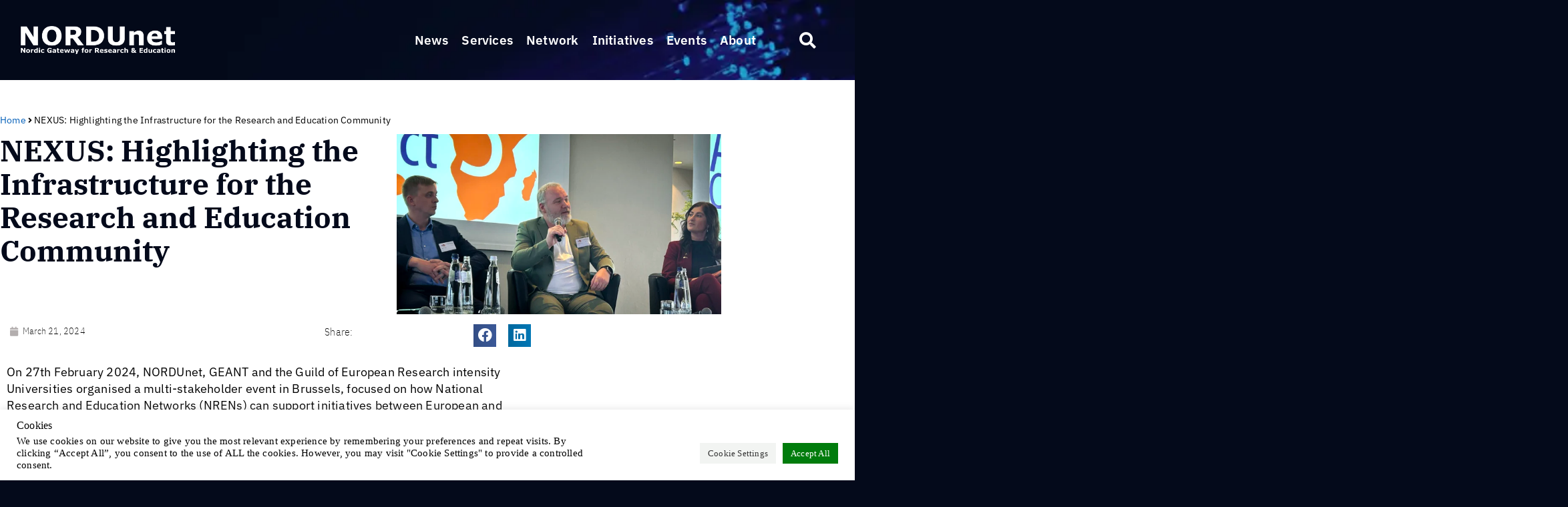

--- FILE ---
content_type: text/html; charset=UTF-8
request_url: https://nordu.net/nexus-highlighting-the-infrastructure-for-the-research-and-education-community/
body_size: 230983
content:
<!doctype html>
<html lang="en-GB">
<head>
	<meta charset="UTF-8">
	<meta name="viewport" content="width=device-width, initial-scale=1">
	<link rel="profile" href="https://gmpg.org/xfn/11">
	<meta name='robots' content='index, follow, max-image-preview:large, max-snippet:-1, max-video-preview:-1' />

	<!-- This site is optimized with the Yoast SEO Premium plugin v26.8 (Yoast SEO v26.8) - https://yoast.com/product/yoast-seo-premium-wordpress/ -->
	<title>NEXUS: Highlighting the Infrastructure for the Research and Education Community - NORDUnet</title>
	<link rel="canonical" href="https://nordu.net/nexus-highlighting-the-infrastructure-for-the-research-and-education-community/" />
	<meta property="og:locale" content="en_GB" />
	<meta property="og:type" content="article" />
	<meta property="og:title" content="NEXUS: Highlighting the Infrastructure for the Research and Education Community" />
	<meta property="og:description" content="On 27th February 2024, NORDUnet, GEANT and the Guild of European Research intensity Universities organised a multi-stakeholder event in Brussels, focused on how National Research and Education Networks (NRENs) can support initiatives between European and African universities. NORDUnet took this as an opportunity to reach out to the Nordic NRNEs as well as to several [&hellip;]" />
	<meta property="og:url" content="https://nordu.net/nexus-highlighting-the-infrastructure-for-the-research-and-education-community/" />
	<meta property="og:site_name" content="NORDUnet" />
	<meta property="article:publisher" content="https://www.facebook.com/NORDUnet" />
	<meta property="article:published_time" content="2024-03-21T10:44:32+00:00" />
	<meta property="article:modified_time" content="2024-03-21T11:12:39+00:00" />
	<meta property="og:image" content="https://nordu.net/wp-content/uploads/2024/03/NEXUs-erik-kikkenborg-scaled.webp" />
	<meta property="og:image:width" content="2560" />
	<meta property="og:image:height" content="1440" />
	<meta property="og:image:type" content="image/webp" />
	<meta name="author" content="Lars Fischer" />
	<meta name="twitter:card" content="summary_large_image" />
	<meta name="twitter:creator" content="@nordunet" />
	<meta name="twitter:site" content="@nordunet" />
	<meta name="twitter:label1" content="Written by" />
	<meta name="twitter:data1" content="Lars Fischer" />
	<meta name="twitter:label2" content="Estimated reading time" />
	<meta name="twitter:data2" content="2 minutes" />
	<script type="application/ld+json" class="yoast-schema-graph">{"@context":"https://schema.org","@graph":[{"@type":"Article","@id":"https://nordu.net/nexus-highlighting-the-infrastructure-for-the-research-and-education-community/#article","isPartOf":{"@id":"https://nordu.net/nexus-highlighting-the-infrastructure-for-the-research-and-education-community/"},"author":{"name":"Lars Fischer","@id":"https://nordu.net/#/schema/person/a0d24ccca71591f0118a5f00a2dddbfb"},"headline":"NEXUS: Highlighting the Infrastructure for the Research and Education Community","datePublished":"2024-03-21T10:44:32+00:00","dateModified":"2024-03-21T11:12:39+00:00","mainEntityOfPage":{"@id":"https://nordu.net/nexus-highlighting-the-infrastructure-for-the-research-and-education-community/"},"wordCount":510,"publisher":{"@id":"https://nordu.net/#organization"},"image":{"@id":"https://nordu.net/nexus-highlighting-the-infrastructure-for-the-research-and-education-community/#primaryimage"},"thumbnailUrl":"https://nordu.net/wp-content/uploads/2024/03/NEXUs-erik-kikkenborg-scaled.webp","articleSection":["NORDUnet"],"inLanguage":"en-GB"},{"@type":"WebPage","@id":"https://nordu.net/nexus-highlighting-the-infrastructure-for-the-research-and-education-community/","url":"https://nordu.net/nexus-highlighting-the-infrastructure-for-the-research-and-education-community/","name":"NEXUS: Highlighting the Infrastructure for the Research and Education Community - NORDUnet","isPartOf":{"@id":"https://nordu.net/#website"},"primaryImageOfPage":{"@id":"https://nordu.net/nexus-highlighting-the-infrastructure-for-the-research-and-education-community/#primaryimage"},"image":{"@id":"https://nordu.net/nexus-highlighting-the-infrastructure-for-the-research-and-education-community/#primaryimage"},"thumbnailUrl":"https://nordu.net/wp-content/uploads/2024/03/NEXUs-erik-kikkenborg-scaled.webp","datePublished":"2024-03-21T10:44:32+00:00","dateModified":"2024-03-21T11:12:39+00:00","breadcrumb":{"@id":"https://nordu.net/nexus-highlighting-the-infrastructure-for-the-research-and-education-community/#breadcrumb"},"inLanguage":"en-GB","potentialAction":[{"@type":"ReadAction","target":["https://nordu.net/nexus-highlighting-the-infrastructure-for-the-research-and-education-community/"]}]},{"@type":"ImageObject","inLanguage":"en-GB","@id":"https://nordu.net/nexus-highlighting-the-infrastructure-for-the-research-and-education-community/#primaryimage","url":"https://nordu.net/wp-content/uploads/2024/03/NEXUs-erik-kikkenborg-scaled.webp","contentUrl":"https://nordu.net/wp-content/uploads/2024/03/NEXUs-erik-kikkenborg-scaled.webp","width":2560,"height":1440},{"@type":"BreadcrumbList","@id":"https://nordu.net/nexus-highlighting-the-infrastructure-for-the-research-and-education-community/#breadcrumb","itemListElement":[{"@type":"ListItem","position":1,"name":"Home","item":"https://nordu.net/"},{"@type":"ListItem","position":2,"name":"NEXUS: Highlighting the Infrastructure for the Research and Education Community"}]},{"@type":"WebSite","@id":"https://nordu.net/#website","url":"https://nordu.net/","name":"NORDUnet","description":"Nordic Gateway for Research and Education","publisher":{"@id":"https://nordu.net/#organization"},"potentialAction":[{"@type":"SearchAction","target":{"@type":"EntryPoint","urlTemplate":"https://nordu.net/?s={search_term_string}"},"query-input":{"@type":"PropertyValueSpecification","valueRequired":true,"valueName":"search_term_string"}}],"inLanguage":"en-GB"},{"@type":"Organization","@id":"https://nordu.net/#organization","name":"NORDUnet","url":"https://nordu.net/","logo":{"@type":"ImageObject","inLanguage":"en-GB","@id":"https://nordu.net/#/schema/logo/image/","url":"https://nordu.net/wp-content/uploads/2021/09/NORDUnet_2020forWEBtransparent.png","contentUrl":"https://nordu.net/wp-content/uploads/2021/09/NORDUnet_2020forWEBtransparent.png","width":914,"height":232,"caption":"NORDUnet"},"image":{"@id":"https://nordu.net/#/schema/logo/image/"},"sameAs":["https://www.facebook.com/NORDUnet","https://x.com/nordunet","https://mastodon.social/@nordunet/","https://www.linkedin.com/company/nordunet"]},{"@type":"Person","@id":"https://nordu.net/#/schema/person/a0d24ccca71591f0118a5f00a2dddbfb","name":"Lars Fischer","url":"https://nordu.net/author/lars/"}]}</script>
	<!-- / Yoast SEO Premium plugin. -->


<link rel="alternate" type="application/rss+xml" title="NORDUnet &raquo; Feed" href="https://nordu.net/feed/" />
<link rel="alternate" type="application/rss+xml" title="NORDUnet &raquo; Comments Feed" href="https://nordu.net/comments/feed/" />
<link rel="alternate" title="oEmbed (JSON)" type="application/json+oembed" href="https://nordu.net/wp-json/oembed/1.0/embed?url=https%3A%2F%2Fnordu.net%2Fnexus-highlighting-the-infrastructure-for-the-research-and-education-community%2F" />
<link rel="alternate" title="oEmbed (XML)" type="text/xml+oembed" href="https://nordu.net/wp-json/oembed/1.0/embed?url=https%3A%2F%2Fnordu.net%2Fnexus-highlighting-the-infrastructure-for-the-research-and-education-community%2F&#038;format=xml" />
<style id='wp-img-auto-sizes-contain-inline-css'>
img:is([sizes=auto i],[sizes^="auto," i]){contain-intrinsic-size:3000px 1500px}
/*# sourceURL=wp-img-auto-sizes-contain-inline-css */
</style>
<link rel='stylesheet' id='hello-elementor-theme-style-css' href='https://nordu.net/wp-content/themes/hello-elementor/assets/css/theme.css?ver=3.4.6' media='all' />
<link rel='stylesheet' id='jet-menu-hello-css' href='https://nordu.net/wp-content/plugins/jet-menu/integration/themes/hello-elementor/assets/css/style.css?ver=2.4.18' media='all' />
<style id='wp-emoji-styles-inline-css'>

	img.wp-smiley, img.emoji {
		display: inline !important;
		border: none !important;
		box-shadow: none !important;
		height: 1em !important;
		width: 1em !important;
		margin: 0 0.07em !important;
		vertical-align: -0.1em !important;
		background: none !important;
		padding: 0 !important;
	}
/*# sourceURL=wp-emoji-styles-inline-css */
</style>
<link rel='stylesheet' id='wp-block-library-css' href='https://nordu.net/wp-includes/css/dist/block-library/style.min.css?ver=6.9' media='all' />
<link rel='stylesheet' id='jet-engine-frontend-css' href='https://nordu.net/wp-content/plugins/jet-engine/assets/css/frontend.css?ver=3.8.3' media='all' />
<style id='global-styles-inline-css'>
:root{--wp--preset--aspect-ratio--square: 1;--wp--preset--aspect-ratio--4-3: 4/3;--wp--preset--aspect-ratio--3-4: 3/4;--wp--preset--aspect-ratio--3-2: 3/2;--wp--preset--aspect-ratio--2-3: 2/3;--wp--preset--aspect-ratio--16-9: 16/9;--wp--preset--aspect-ratio--9-16: 9/16;--wp--preset--color--black: #000000;--wp--preset--color--cyan-bluish-gray: #abb8c3;--wp--preset--color--white: #ffffff;--wp--preset--color--pale-pink: #f78da7;--wp--preset--color--vivid-red: #cf2e2e;--wp--preset--color--luminous-vivid-orange: #ff6900;--wp--preset--color--luminous-vivid-amber: #fcb900;--wp--preset--color--light-green-cyan: #7bdcb5;--wp--preset--color--vivid-green-cyan: #00d084;--wp--preset--color--pale-cyan-blue: #8ed1fc;--wp--preset--color--vivid-cyan-blue: #0693e3;--wp--preset--color--vivid-purple: #9b51e0;--wp--preset--gradient--vivid-cyan-blue-to-vivid-purple: linear-gradient(135deg,rgb(6,147,227) 0%,rgb(155,81,224) 100%);--wp--preset--gradient--light-green-cyan-to-vivid-green-cyan: linear-gradient(135deg,rgb(122,220,180) 0%,rgb(0,208,130) 100%);--wp--preset--gradient--luminous-vivid-amber-to-luminous-vivid-orange: linear-gradient(135deg,rgb(252,185,0) 0%,rgb(255,105,0) 100%);--wp--preset--gradient--luminous-vivid-orange-to-vivid-red: linear-gradient(135deg,rgb(255,105,0) 0%,rgb(207,46,46) 100%);--wp--preset--gradient--very-light-gray-to-cyan-bluish-gray: linear-gradient(135deg,rgb(238,238,238) 0%,rgb(169,184,195) 100%);--wp--preset--gradient--cool-to-warm-spectrum: linear-gradient(135deg,rgb(74,234,220) 0%,rgb(151,120,209) 20%,rgb(207,42,186) 40%,rgb(238,44,130) 60%,rgb(251,105,98) 80%,rgb(254,248,76) 100%);--wp--preset--gradient--blush-light-purple: linear-gradient(135deg,rgb(255,206,236) 0%,rgb(152,150,240) 100%);--wp--preset--gradient--blush-bordeaux: linear-gradient(135deg,rgb(254,205,165) 0%,rgb(254,45,45) 50%,rgb(107,0,62) 100%);--wp--preset--gradient--luminous-dusk: linear-gradient(135deg,rgb(255,203,112) 0%,rgb(199,81,192) 50%,rgb(65,88,208) 100%);--wp--preset--gradient--pale-ocean: linear-gradient(135deg,rgb(255,245,203) 0%,rgb(182,227,212) 50%,rgb(51,167,181) 100%);--wp--preset--gradient--electric-grass: linear-gradient(135deg,rgb(202,248,128) 0%,rgb(113,206,126) 100%);--wp--preset--gradient--midnight: linear-gradient(135deg,rgb(2,3,129) 0%,rgb(40,116,252) 100%);--wp--preset--font-size--small: 13px;--wp--preset--font-size--medium: 20px;--wp--preset--font-size--large: 36px;--wp--preset--font-size--x-large: 42px;--wp--preset--spacing--20: 0.44rem;--wp--preset--spacing--30: 0.67rem;--wp--preset--spacing--40: 1rem;--wp--preset--spacing--50: 1.5rem;--wp--preset--spacing--60: 2.25rem;--wp--preset--spacing--70: 3.38rem;--wp--preset--spacing--80: 5.06rem;--wp--preset--shadow--natural: 6px 6px 9px rgba(0, 0, 0, 0.2);--wp--preset--shadow--deep: 12px 12px 50px rgba(0, 0, 0, 0.4);--wp--preset--shadow--sharp: 6px 6px 0px rgba(0, 0, 0, 0.2);--wp--preset--shadow--outlined: 6px 6px 0px -3px rgb(255, 255, 255), 6px 6px rgb(0, 0, 0);--wp--preset--shadow--crisp: 6px 6px 0px rgb(0, 0, 0);}:root { --wp--style--global--content-size: 800px;--wp--style--global--wide-size: 1200px; }:where(body) { margin: 0; }.wp-site-blocks > .alignleft { float: left; margin-right: 2em; }.wp-site-blocks > .alignright { float: right; margin-left: 2em; }.wp-site-blocks > .aligncenter { justify-content: center; margin-left: auto; margin-right: auto; }:where(.wp-site-blocks) > * { margin-block-start: 24px; margin-block-end: 0; }:where(.wp-site-blocks) > :first-child { margin-block-start: 0; }:where(.wp-site-blocks) > :last-child { margin-block-end: 0; }:root { --wp--style--block-gap: 24px; }:root :where(.is-layout-flow) > :first-child{margin-block-start: 0;}:root :where(.is-layout-flow) > :last-child{margin-block-end: 0;}:root :where(.is-layout-flow) > *{margin-block-start: 24px;margin-block-end: 0;}:root :where(.is-layout-constrained) > :first-child{margin-block-start: 0;}:root :where(.is-layout-constrained) > :last-child{margin-block-end: 0;}:root :where(.is-layout-constrained) > *{margin-block-start: 24px;margin-block-end: 0;}:root :where(.is-layout-flex){gap: 24px;}:root :where(.is-layout-grid){gap: 24px;}.is-layout-flow > .alignleft{float: left;margin-inline-start: 0;margin-inline-end: 2em;}.is-layout-flow > .alignright{float: right;margin-inline-start: 2em;margin-inline-end: 0;}.is-layout-flow > .aligncenter{margin-left: auto !important;margin-right: auto !important;}.is-layout-constrained > .alignleft{float: left;margin-inline-start: 0;margin-inline-end: 2em;}.is-layout-constrained > .alignright{float: right;margin-inline-start: 2em;margin-inline-end: 0;}.is-layout-constrained > .aligncenter{margin-left: auto !important;margin-right: auto !important;}.is-layout-constrained > :where(:not(.alignleft):not(.alignright):not(.alignfull)){max-width: var(--wp--style--global--content-size);margin-left: auto !important;margin-right: auto !important;}.is-layout-constrained > .alignwide{max-width: var(--wp--style--global--wide-size);}body .is-layout-flex{display: flex;}.is-layout-flex{flex-wrap: wrap;align-items: center;}.is-layout-flex > :is(*, div){margin: 0;}body .is-layout-grid{display: grid;}.is-layout-grid > :is(*, div){margin: 0;}body{padding-top: 0px;padding-right: 0px;padding-bottom: 0px;padding-left: 0px;}a:where(:not(.wp-element-button)){text-decoration: underline;}:root :where(.wp-element-button, .wp-block-button__link){background-color: #32373c;border-width: 0;color: #fff;font-family: inherit;font-size: inherit;font-style: inherit;font-weight: inherit;letter-spacing: inherit;line-height: inherit;padding-top: calc(0.667em + 2px);padding-right: calc(1.333em + 2px);padding-bottom: calc(0.667em + 2px);padding-left: calc(1.333em + 2px);text-decoration: none;text-transform: inherit;}.has-black-color{color: var(--wp--preset--color--black) !important;}.has-cyan-bluish-gray-color{color: var(--wp--preset--color--cyan-bluish-gray) !important;}.has-white-color{color: var(--wp--preset--color--white) !important;}.has-pale-pink-color{color: var(--wp--preset--color--pale-pink) !important;}.has-vivid-red-color{color: var(--wp--preset--color--vivid-red) !important;}.has-luminous-vivid-orange-color{color: var(--wp--preset--color--luminous-vivid-orange) !important;}.has-luminous-vivid-amber-color{color: var(--wp--preset--color--luminous-vivid-amber) !important;}.has-light-green-cyan-color{color: var(--wp--preset--color--light-green-cyan) !important;}.has-vivid-green-cyan-color{color: var(--wp--preset--color--vivid-green-cyan) !important;}.has-pale-cyan-blue-color{color: var(--wp--preset--color--pale-cyan-blue) !important;}.has-vivid-cyan-blue-color{color: var(--wp--preset--color--vivid-cyan-blue) !important;}.has-vivid-purple-color{color: var(--wp--preset--color--vivid-purple) !important;}.has-black-background-color{background-color: var(--wp--preset--color--black) !important;}.has-cyan-bluish-gray-background-color{background-color: var(--wp--preset--color--cyan-bluish-gray) !important;}.has-white-background-color{background-color: var(--wp--preset--color--white) !important;}.has-pale-pink-background-color{background-color: var(--wp--preset--color--pale-pink) !important;}.has-vivid-red-background-color{background-color: var(--wp--preset--color--vivid-red) !important;}.has-luminous-vivid-orange-background-color{background-color: var(--wp--preset--color--luminous-vivid-orange) !important;}.has-luminous-vivid-amber-background-color{background-color: var(--wp--preset--color--luminous-vivid-amber) !important;}.has-light-green-cyan-background-color{background-color: var(--wp--preset--color--light-green-cyan) !important;}.has-vivid-green-cyan-background-color{background-color: var(--wp--preset--color--vivid-green-cyan) !important;}.has-pale-cyan-blue-background-color{background-color: var(--wp--preset--color--pale-cyan-blue) !important;}.has-vivid-cyan-blue-background-color{background-color: var(--wp--preset--color--vivid-cyan-blue) !important;}.has-vivid-purple-background-color{background-color: var(--wp--preset--color--vivid-purple) !important;}.has-black-border-color{border-color: var(--wp--preset--color--black) !important;}.has-cyan-bluish-gray-border-color{border-color: var(--wp--preset--color--cyan-bluish-gray) !important;}.has-white-border-color{border-color: var(--wp--preset--color--white) !important;}.has-pale-pink-border-color{border-color: var(--wp--preset--color--pale-pink) !important;}.has-vivid-red-border-color{border-color: var(--wp--preset--color--vivid-red) !important;}.has-luminous-vivid-orange-border-color{border-color: var(--wp--preset--color--luminous-vivid-orange) !important;}.has-luminous-vivid-amber-border-color{border-color: var(--wp--preset--color--luminous-vivid-amber) !important;}.has-light-green-cyan-border-color{border-color: var(--wp--preset--color--light-green-cyan) !important;}.has-vivid-green-cyan-border-color{border-color: var(--wp--preset--color--vivid-green-cyan) !important;}.has-pale-cyan-blue-border-color{border-color: var(--wp--preset--color--pale-cyan-blue) !important;}.has-vivid-cyan-blue-border-color{border-color: var(--wp--preset--color--vivid-cyan-blue) !important;}.has-vivid-purple-border-color{border-color: var(--wp--preset--color--vivid-purple) !important;}.has-vivid-cyan-blue-to-vivid-purple-gradient-background{background: var(--wp--preset--gradient--vivid-cyan-blue-to-vivid-purple) !important;}.has-light-green-cyan-to-vivid-green-cyan-gradient-background{background: var(--wp--preset--gradient--light-green-cyan-to-vivid-green-cyan) !important;}.has-luminous-vivid-amber-to-luminous-vivid-orange-gradient-background{background: var(--wp--preset--gradient--luminous-vivid-amber-to-luminous-vivid-orange) !important;}.has-luminous-vivid-orange-to-vivid-red-gradient-background{background: var(--wp--preset--gradient--luminous-vivid-orange-to-vivid-red) !important;}.has-very-light-gray-to-cyan-bluish-gray-gradient-background{background: var(--wp--preset--gradient--very-light-gray-to-cyan-bluish-gray) !important;}.has-cool-to-warm-spectrum-gradient-background{background: var(--wp--preset--gradient--cool-to-warm-spectrum) !important;}.has-blush-light-purple-gradient-background{background: var(--wp--preset--gradient--blush-light-purple) !important;}.has-blush-bordeaux-gradient-background{background: var(--wp--preset--gradient--blush-bordeaux) !important;}.has-luminous-dusk-gradient-background{background: var(--wp--preset--gradient--luminous-dusk) !important;}.has-pale-ocean-gradient-background{background: var(--wp--preset--gradient--pale-ocean) !important;}.has-electric-grass-gradient-background{background: var(--wp--preset--gradient--electric-grass) !important;}.has-midnight-gradient-background{background: var(--wp--preset--gradient--midnight) !important;}.has-small-font-size{font-size: var(--wp--preset--font-size--small) !important;}.has-medium-font-size{font-size: var(--wp--preset--font-size--medium) !important;}.has-large-font-size{font-size: var(--wp--preset--font-size--large) !important;}.has-x-large-font-size{font-size: var(--wp--preset--font-size--x-large) !important;}
:root :where(.wp-block-pullquote){font-size: 1.5em;line-height: 1.6;}
/*# sourceURL=global-styles-inline-css */
</style>
<link rel='stylesheet' id='cookie-law-info-css' href='https://nordu.net/wp-content/plugins/cookie-law-info/legacy/public/css/cookie-law-info-public.css?ver=3.4.0' media='all' />
<link rel='stylesheet' id='cookie-law-info-gdpr-css' href='https://nordu.net/wp-content/plugins/cookie-law-info/legacy/public/css/cookie-law-info-gdpr.css?ver=3.4.0' media='all' />
<link rel='stylesheet' id='hello-elementor-css' href='https://nordu.net/wp-content/themes/hello-elementor/assets/css/reset.css?ver=3.4.6' media='all' />
<link rel='stylesheet' id='hello-elementor-header-footer-css' href='https://nordu.net/wp-content/themes/hello-elementor/assets/css/header-footer.css?ver=3.4.6' media='all' />
<link rel='stylesheet' id='jet-menu-public-styles-css' href='https://nordu.net/wp-content/plugins/jet-menu/assets/public/css/public.css?ver=2.4.18' media='all' />
<link rel='stylesheet' id='jet-popup-frontend-css' href='https://nordu.net/wp-content/plugins/jet-popup/assets/css/jet-popup-frontend.css?ver=2.0.20.3' media='all' />
<link rel='stylesheet' id='elementor-frontend-css' href='https://nordu.net/wp-content/uploads/elementor/css/custom-frontend.min.css?ver=1769758707' media='all' />
<style id='elementor-frontend-inline-css'>
.elementor-kit-5{--e-global-color-primary:#FFFFFF;--e-global-color-secondary:#005EB8;--e-global-color-text:#000000;--e-global-color-accent:#46B1E5;--e-global-color-1175c12:#040A1B;--e-global-color-2597464:#005EB8;--e-global-typography-primary-font-family:"IBM Plex Sans";--e-global-typography-primary-font-size:48px;--e-global-typography-primary-font-weight:700;--e-global-typography-primary-line-height:1.4em;--e-global-typography-secondary-font-family:"IBM Plex Sans";--e-global-typography-secondary-font-size:19px;--e-global-typography-secondary-font-weight:400;--e-global-typography-secondary-line-height:1.4em;--e-global-typography-text-font-family:"IBM Plex Sans";--e-global-typography-text-font-size:19px;--e-global-typography-text-font-weight:400;--e-global-typography-accent-font-family:"IBM Plex Sans";--e-global-typography-accent-font-size:19px;--e-global-typography-accent-font-weight:400;--e-global-typography-f8b18df-font-family:"IBM Plex Sans Condensed";--e-global-typography-f8b18df-font-size:14px;--e-global-typography-f8b18df-font-weight:200;color:#000000;font-family:"IBM Plex Sans", Sans-serif;font-size:19px;font-weight:400;letter-spacing:0.2px;background-color:var( --e-global-color-1175c12 );background-image:url("https://nordu.net/wp-content/uploads/2021/09/background_Nordu.webp");background-position:top right;background-repeat:no-repeat;background-size:cover;}.elementor-kit-5 a{color:#005EB8;}.elementor-kit-5 a:hover{color:var( --e-global-color-accent );}.elementor-kit-5 h1{color:var( --e-global-color-1175c12 );}.elementor-section.elementor-section-boxed > .elementor-container{max-width:1410px;}.e-con{--container-max-width:1410px;}.elementor-widget:not(:last-child){margin-block-end:10px;}.elementor-element{--widgets-spacing:10px 10px;--widgets-spacing-row:10px;--widgets-spacing-column:10px;}{}h1.entry-title{display:var(--page-title-display);}.elementor-kit-5 e-page-transition{background-color:#FFBC7D;}.site-header .header-inner{width:1494px;max-width:100%;}.site-header{padding-inline-end:0px;padding-inline-start:0px;background-image:url("https://nordu.net/wp-content/uploads/2021/09/header-gfx.png");}.site-header .site-branding .site-logo img{width:212px;max-width:212px;}.site-footer .footer-inner{width:0px;max-width:100%;}.site-footer{padding-inline-end:0px;padding-inline-start:0px;}@media(min-width:1367px){.elementor-kit-5{background-attachment:fixed;}}@media(min-width:2400px){.elementor-kit-5{background-image:url("https://nordu.net/wp-content/uploads/2021/09/background_Nordu.webp");}}@media(max-width:1366px){.elementor-kit-5{background-image:url("https://nordu.net/wp-content/uploads/2021/09/background_Nordu.webp");background-position:top right;background-repeat:no-repeat;background-size:cover;}}@media(max-width:1200px){.elementor-kit-5{background-image:url("https://nordu.net/wp-content/uploads/2021/09/background_Nordu.webp");background-position:top right;background-repeat:no-repeat;background-size:cover;}}@media(max-width:1024px){.elementor-kit-5{background-image:url("https://nordu.net/wp-content/uploads/2021/09/background_Nordu.webp");background-position:top right;background-repeat:repeat-y;background-size:cover;}.elementor-section.elementor-section-boxed > .elementor-container{max-width:1024px;}.e-con{--container-max-width:1024px;}}@media(max-width:880px){.elementor-kit-5{background-image:url("https://nordu.net/wp-content/uploads/2021/09/background_Nordu.webp");background-position:top right;background-repeat:no-repeat;background-size:auto;}}@media(max-width:670px){.elementor-kit-5{background-image:url("https://nordu.net/wp-content/uploads/2021/09/background_Nordu.webp");background-position:top right;background-repeat:no-repeat;background-size:auto;}.elementor-section.elementor-section-boxed > .elementor-container{max-width:767px;}.e-con{--container-max-width:767px;}}/* Start custom CSS */.unclickable > a:hover {
  cursor: default;
  color:white;
  
}

#C1 {
  font-size: 14px;
  font-weight: 400;
  font-family: 'IBM Plex Sans Condensed'
}/* End custom CSS */
.elementor-46 .elementor-element.elementor-element-19532228 > .elementor-container{max-width:1600px;min-height:80px;}.elementor-46 .elementor-element.elementor-element-19532228 > .elementor-container > .elementor-column > .elementor-widget-wrap{align-content:center;align-items:center;}.elementor-46 .elementor-element.elementor-element-19532228 .elementor-repeater-item-36639cd.jet-parallax-section__layout .jet-parallax-section__image{background-size:auto;}.elementor-46 .elementor-element.elementor-element-36b937ae > .elementor-element-populated{margin:0px 0px 0px 0px;--e-column-margin-right:0px;--e-column-margin-left:0px;padding:0px 0px 0px 0px;}.elementor-widget-theme-site-logo .widget-image-caption{color:var( --e-global-color-text );font-family:var( --e-global-typography-text-font-family ), Sans-serif;font-size:var( --e-global-typography-text-font-size );font-weight:var( --e-global-typography-text-font-weight );line-height:var( --e-global-typography-text-line-height );}.elementor-46 .elementor-element.elementor-element-1cba98f5{text-align:start;}.elementor-46 .elementor-element.elementor-element-1cba98f5 img{width:253px;}.elementor-46 .elementor-element.elementor-element-deef462 > .elementor-element-populated >  .elementor-background-overlay{opacity:0.5;}.elementor-46 .elementor-element.elementor-element-deef462 > .elementor-element-populated{transition:background 0.3s, border 0.3s, border-radius 0.3s, box-shadow 0.3s;}.elementor-46 .elementor-element.elementor-element-deef462 > .elementor-element-populated > .elementor-background-overlay{transition:background 0.3s, border-radius 0.3s, opacity 0.3s;}.elementor-46 .elementor-element.elementor-element-6d70ba7{--jmm-top-item-icon-color:#FFFFFF;--jmm-top-item-dropdown-icon-color:var( --e-global-color-primary );--jmm-top-item-bg-color:#03020200;}.elementor-46 .elementor-element.elementor-element-7d33d1f2.elementor-column > .elementor-widget-wrap{justify-content:center;}.elementor-46 .elementor-element.elementor-element-7d33d1f2 > .elementor-element-populated{margin:0px 0px 0px 0px;--e-column-margin-right:0px;--e-column-margin-left:0px;padding:0px 0px 0px 0px;}.elementor-widget-nav-menu .elementor-nav-menu .elementor-item{font-family:var( --e-global-typography-primary-font-family ), Sans-serif;font-size:var( --e-global-typography-primary-font-size );font-weight:var( --e-global-typography-primary-font-weight );line-height:var( --e-global-typography-primary-line-height );}.elementor-widget-nav-menu .elementor-nav-menu--main .elementor-item{color:var( --e-global-color-text );fill:var( --e-global-color-text );}.elementor-widget-nav-menu .elementor-nav-menu--main .elementor-item:hover,
					.elementor-widget-nav-menu .elementor-nav-menu--main .elementor-item.elementor-item-active,
					.elementor-widget-nav-menu .elementor-nav-menu--main .elementor-item.highlighted,
					.elementor-widget-nav-menu .elementor-nav-menu--main .elementor-item:focus{color:var( --e-global-color-accent );fill:var( --e-global-color-accent );}.elementor-widget-nav-menu .elementor-nav-menu--main:not(.e--pointer-framed) .elementor-item:before,
					.elementor-widget-nav-menu .elementor-nav-menu--main:not(.e--pointer-framed) .elementor-item:after{background-color:var( --e-global-color-accent );}.elementor-widget-nav-menu .e--pointer-framed .elementor-item:before,
					.elementor-widget-nav-menu .e--pointer-framed .elementor-item:after{border-color:var( --e-global-color-accent );}.elementor-widget-nav-menu{--e-nav-menu-divider-color:var( --e-global-color-text );}.elementor-widget-nav-menu .elementor-nav-menu--dropdown .elementor-item, .elementor-widget-nav-menu .elementor-nav-menu--dropdown  .elementor-sub-item{font-family:var( --e-global-typography-accent-font-family ), Sans-serif;font-size:var( --e-global-typography-accent-font-size );font-weight:var( --e-global-typography-accent-font-weight );}.elementor-46 .elementor-element.elementor-element-e22f257 .elementor-menu-toggle{margin-left:auto;}.elementor-46 .elementor-element.elementor-element-e22f257 .elementor-nav-menu--dropdown a, .elementor-46 .elementor-element.elementor-element-e22f257 .elementor-menu-toggle{color:var( --e-global-color-primary );fill:var( --e-global-color-primary );}.elementor-46 .elementor-element.elementor-element-e22f257 .elementor-nav-menu--dropdown{background-color:var( --e-global-color-1175c12 );}.elementor-46 .elementor-element.elementor-element-e22f257 .elementor-nav-menu--dropdown .elementor-item, .elementor-46 .elementor-element.elementor-element-e22f257 .elementor-nav-menu--dropdown  .elementor-sub-item{font-family:"IBM Plex Sans", Sans-serif;font-size:19px;font-weight:400;}.elementor-widget-search-form input[type="search"].elementor-search-form__input{font-family:var( --e-global-typography-text-font-family ), Sans-serif;font-size:var( --e-global-typography-text-font-size );font-weight:var( --e-global-typography-text-font-weight );line-height:var( --e-global-typography-text-line-height );}.elementor-widget-search-form .elementor-search-form__input,
					.elementor-widget-search-form .elementor-search-form__icon,
					.elementor-widget-search-form .elementor-lightbox .dialog-lightbox-close-button,
					.elementor-widget-search-form .elementor-lightbox .dialog-lightbox-close-button:hover,
					.elementor-widget-search-form.elementor-search-form--skin-full_screen input[type="search"].elementor-search-form__input{color:var( --e-global-color-text );fill:var( --e-global-color-text );}.elementor-widget-search-form .elementor-search-form__submit{font-family:var( --e-global-typography-text-font-family ), Sans-serif;font-size:var( --e-global-typography-text-font-size );font-weight:var( --e-global-typography-text-font-weight );line-height:var( --e-global-typography-text-line-height );background-color:var( --e-global-color-secondary );}.elementor-46 .elementor-element.elementor-element-2365c2b2 .elementor-search-form{text-align:end;}.elementor-46 .elementor-element.elementor-element-2365c2b2 .elementor-search-form__toggle{--e-search-form-toggle-size:50px;--e-search-form-toggle-color:var( --e-global-color-primary );--e-search-form-toggle-background-color:rgba(0,0,0,0);--e-search-form-toggle-icon-size:calc(50em / 100);}.elementor-46 .elementor-element.elementor-element-2365c2b2.elementor-search-form--skin-full_screen .elementor-search-form__container{background-color:#040B1C9E;}.elementor-46 .elementor-element.elementor-element-2365c2b2 input[type="search"].elementor-search-form__input{font-size:35px;}.elementor-46 .elementor-element.elementor-element-2365c2b2 .elementor-search-form__input,
					.elementor-46 .elementor-element.elementor-element-2365c2b2 .elementor-search-form__icon,
					.elementor-46 .elementor-element.elementor-element-2365c2b2 .elementor-lightbox .dialog-lightbox-close-button,
					.elementor-46 .elementor-element.elementor-element-2365c2b2 .elementor-lightbox .dialog-lightbox-close-button:hover,
					.elementor-46 .elementor-element.elementor-element-2365c2b2.elementor-search-form--skin-full_screen input[type="search"].elementor-search-form__input{color:#FFFFFF;fill:#FFFFFF;}.elementor-46 .elementor-element.elementor-element-2365c2b2:not(.elementor-search-form--skin-full_screen) .elementor-search-form__container{border-radius:3px;}.elementor-46 .elementor-element.elementor-element-2365c2b2.elementor-search-form--skin-full_screen input[type="search"].elementor-search-form__input{border-radius:3px;}.elementor-46 .elementor-element.elementor-element-2365c2b2 .elementor-search-form__toggle:hover{--e-search-form-toggle-color:var( --e-global-color-accent );}.elementor-46 .elementor-element.elementor-element-2365c2b2 .elementor-search-form__toggle:focus{--e-search-form-toggle-color:var( --e-global-color-accent );}.elementor-46 .elementor-element.elementor-element-2365c2b2 > .elementor-widget-container{padding:0px 20px 0px 0px;}.elementor-46 .elementor-element.elementor-element-19532228{border-style:solid;border-width:0px 0px 0px 0px;border-color:#FFFFFF;transition:background 0.3s, border 0.3s, border-radius 0.3s, box-shadow 0.3s;margin-top:0px;margin-bottom:0px;padding:20px 0px 20px 0px;}.elementor-46 .elementor-element.elementor-element-19532228, .elementor-46 .elementor-element.elementor-element-19532228 > .elementor-background-overlay{border-radius:0px 0px 0px 0px;}.elementor-46 .elementor-element.elementor-element-19532228 > .elementor-background-overlay{transition:background 0.3s, border-radius 0.3s, opacity 0.3s;}.elementor-46 .elementor-element.elementor-element-959d33a > .elementor-container{max-width:1400px;min-height:80px;}.elementor-46 .elementor-element.elementor-element-959d33a > .elementor-container > .elementor-column > .elementor-widget-wrap{align-content:center;align-items:center;}.elementor-46 .elementor-element.elementor-element-959d33a .elementor-repeater-item-36639cd.jet-parallax-section__layout .jet-parallax-section__image{background-size:auto;}.elementor-46 .elementor-element.elementor-element-5aeac37 > .elementor-element-populated{margin:0px 0px 0px 0px;--e-column-margin-right:0px;--e-column-margin-left:0px;padding:0px 0px 0px 0px;}.elementor-46 .elementor-element.elementor-element-d44f401{text-align:start;}.elementor-46 .elementor-element.elementor-element-d44f401 img{width:253px;}.elementor-46 .elementor-element.elementor-element-be21aff.elementor-column > .elementor-widget-wrap{justify-content:center;}.elementor-46 .elementor-element.elementor-element-be21aff > .elementor-element-populated{margin:0px 0px 0px 0px;--e-column-margin-right:0px;--e-column-margin-left:0px;padding:0px 0px 0px 0px;}.elementor-46 .elementor-element.elementor-element-3b20470 .jet-mega-menu.jet-mega-menu--layout-horizontal .jet-mega-menu-item__link--top-level,
							.elementor-46 .elementor-element.elementor-element-3b20470 .jet-mega-menu.jet-mega-menu--layout-vertical .jet-mega-menu-item__link--top-level{font-weight:600;}.elementor-46 .elementor-element.elementor-element-3b20470{--jmm-top-items-gap:16px;--jmm-top-items-hor-align:flex-end;--jmm-sub-menu-bg-color:#040A1B00;--jmm-sub-items-ver-padding:0px;--jmm-top-item-title-color:var( --e-global-color-primary );--jmm-top-hover-item-title-color:var( --e-global-color-accent );--jmm-dropdown-container-width:1458px;--jmm-dropdown-bg-color:#000000;--jmm-dropdown-top-items-ver-padding:25px;--jmm-dropdown-top-items-hor-padding:26px;--jmm-dropdown-top-items-gap:56px;--jmm-dropdown-item-icon-color:var( --e-global-color-secondary );--jmm-dropdown-item-title-color:var( --e-global-color-text );--jmm-dropdown-item-badge-color:var( --e-global-color-primary );--jmm-dropdown-item-bg-color:var( --e-global-color-1175c12 );--jmm-dropdown-toggle-size:48px;}.elementor-46 .elementor-element.elementor-element-3b20470 .jet-mega-menu.jet-mega-menu--layout-dropdown .jet-mega-menu-item__link--top-level{font-family:"IBM Plex Sans", Sans-serif;font-size:200px;}.elementor-46 .elementor-element.elementor-element-3b20470 > .elementor-widget-container{margin:0px 0px 0px 0px;padding:0px 0px 0px 0px;}.elementor-46 .elementor-element.elementor-element-865501e .elementor-search-form{text-align:end;}.elementor-46 .elementor-element.elementor-element-865501e .elementor-search-form__toggle{--e-search-form-toggle-size:50px;--e-search-form-toggle-color:var( --e-global-color-primary );--e-search-form-toggle-background-color:rgba(0,0,0,0);--e-search-form-toggle-icon-size:calc(50em / 100);}.elementor-46 .elementor-element.elementor-element-865501e.elementor-search-form--skin-full_screen .elementor-search-form__container{background-color:#040B1C9E;}.elementor-46 .elementor-element.elementor-element-865501e input[type="search"].elementor-search-form__input{font-size:35px;}.elementor-46 .elementor-element.elementor-element-865501e .elementor-search-form__input,
					.elementor-46 .elementor-element.elementor-element-865501e .elementor-search-form__icon,
					.elementor-46 .elementor-element.elementor-element-865501e .elementor-lightbox .dialog-lightbox-close-button,
					.elementor-46 .elementor-element.elementor-element-865501e .elementor-lightbox .dialog-lightbox-close-button:hover,
					.elementor-46 .elementor-element.elementor-element-865501e.elementor-search-form--skin-full_screen input[type="search"].elementor-search-form__input{color:#FFFFFF;fill:#FFFFFF;}.elementor-46 .elementor-element.elementor-element-865501e:not(.elementor-search-form--skin-full_screen) .elementor-search-form__container{border-radius:3px;}.elementor-46 .elementor-element.elementor-element-865501e.elementor-search-form--skin-full_screen input[type="search"].elementor-search-form__input{border-radius:3px;}.elementor-46 .elementor-element.elementor-element-865501e .elementor-search-form__toggle:hover{--e-search-form-toggle-color:var( --e-global-color-accent );}.elementor-46 .elementor-element.elementor-element-865501e .elementor-search-form__toggle:focus{--e-search-form-toggle-color:var( --e-global-color-accent );}.elementor-46 .elementor-element.elementor-element-865501e > .elementor-widget-container{padding:0px 20px 0px 0px;}.elementor-46 .elementor-element.elementor-element-959d33a{border-style:solid;border-width:0px 0px 0px 0px;border-color:#FFFFFF;transition:background 0.3s, border 0.3s, border-radius 0.3s, box-shadow 0.3s;margin-top:0px;margin-bottom:0px;padding:20px 0px 20px 0px;}.elementor-46 .elementor-element.elementor-element-959d33a, .elementor-46 .elementor-element.elementor-element-959d33a > .elementor-background-overlay{border-radius:0px 0px 0px 0px;}.elementor-46 .elementor-element.elementor-element-959d33a > .elementor-background-overlay{transition:background 0.3s, border-radius 0.3s, opacity 0.3s;}.elementor-theme-builder-content-area{height:400px;}.elementor-location-header:before, .elementor-location-footer:before{content:"";display:table;clear:both;}@media(max-width:1366px){.elementor-46 .elementor-element.elementor-element-19532228 > .elementor-container{max-width:1400px;}.elementor-46 .elementor-element.elementor-element-36b937ae > .elementor-widget-wrap > .elementor-widget:not(.elementor-widget__width-auto):not(.elementor-widget__width-initial):not(:last-child):not(.elementor-absolute){margin-block-end:0px;}.elementor-widget-theme-site-logo .widget-image-caption{font-size:var( --e-global-typography-text-font-size );line-height:var( --e-global-typography-text-line-height );}.elementor-widget-nav-menu .elementor-nav-menu .elementor-item{font-size:var( --e-global-typography-primary-font-size );line-height:var( --e-global-typography-primary-line-height );}.elementor-widget-nav-menu .elementor-nav-menu--dropdown .elementor-item, .elementor-widget-nav-menu .elementor-nav-menu--dropdown  .elementor-sub-item{font-size:var( --e-global-typography-accent-font-size );}.elementor-46 .elementor-element.elementor-element-23a0d12c > .elementor-element-populated{margin:0px 0px 0px 0px;--e-column-margin-right:0px;--e-column-margin-left:0px;padding:0px -300px 0px 0px;}.elementor-widget-search-form input[type="search"].elementor-search-form__input{font-size:var( --e-global-typography-text-font-size );line-height:var( --e-global-typography-text-line-height );}.elementor-widget-search-form .elementor-search-form__submit{font-size:var( --e-global-typography-text-font-size );line-height:var( --e-global-typography-text-line-height );}.elementor-46 .elementor-element.elementor-element-19532228{padding:20px 20px 20px 20px;}.elementor-46 .elementor-element.elementor-element-959d33a > .elementor-container{max-width:1300px;}.elementor-46 .elementor-element.elementor-element-5aeac37 > .elementor-widget-wrap > .elementor-widget:not(.elementor-widget__width-auto):not(.elementor-widget__width-initial):not(:last-child):not(.elementor-absolute){margin-block-end:0px;}.elementor-46 .elementor-element.elementor-element-2f24b32 > .elementor-element-populated{margin:0px 0px 0px 0px;--e-column-margin-right:0px;--e-column-margin-left:0px;padding:0px -300px 0px 0px;}.elementor-46 .elementor-element.elementor-element-959d33a{padding:20px 20px 20px 20px;}}@media(max-width:1200px){.elementor-46 .elementor-element.elementor-element-19532228 > .elementor-container{max-width:1300px;}.elementor-46 .elementor-element.elementor-element-23a0d12c > .elementor-element-populated{padding:0px 0px 0px 0px;}.elementor-46 .elementor-element.elementor-element-19532228{padding:20px 20px 20px 20px;}.elementor-46 .elementor-element.elementor-element-959d33a > .elementor-container{max-width:1200px;}.elementor-46 .elementor-element.elementor-element-2f24b32 > .elementor-element-populated{padding:0px 0px 0px 0px;}.elementor-46 .elementor-element.elementor-element-959d33a{padding:20px 20px 20px 20px;}}@media(max-width:1024px){.elementor-46 .elementor-element.elementor-element-19532228 > .elementor-container{max-width:1300px;}.elementor-widget-theme-site-logo .widget-image-caption{font-size:var( --e-global-typography-text-font-size );line-height:var( --e-global-typography-text-line-height );}.elementor-widget-nav-menu .elementor-nav-menu .elementor-item{font-size:var( --e-global-typography-primary-font-size );line-height:var( --e-global-typography-primary-line-height );}.elementor-widget-nav-menu .elementor-nav-menu--dropdown .elementor-item, .elementor-widget-nav-menu .elementor-nav-menu--dropdown  .elementor-sub-item{font-size:var( --e-global-typography-accent-font-size );}.elementor-widget-search-form input[type="search"].elementor-search-form__input{font-size:var( --e-global-typography-text-font-size );line-height:var( --e-global-typography-text-line-height );}.elementor-widget-search-form .elementor-search-form__submit{font-size:var( --e-global-typography-text-font-size );line-height:var( --e-global-typography-text-line-height );}.elementor-46 .elementor-element.elementor-element-19532228{padding:20px 20px 20px 20px;}.elementor-46 .elementor-element.elementor-element-3b20470 .jet-mega-menu.jet-mega-menu--layout-horizontal .jet-mega-menu-item__link--top-level,
							.elementor-46 .elementor-element.elementor-element-3b20470 .jet-mega-menu.jet-mega-menu--layout-vertical .jet-mega-menu-item__link--top-level{font-size:15px;}.elementor-46 .elementor-element.elementor-element-959d33a{padding:20px 20px 20px 20px;}}@media(max-width:880px){.elementor-46 .elementor-element.elementor-element-19532228 > .elementor-container{max-width:628px;}.elementor-46 .elementor-element.elementor-element-36b937ae > .elementor-element-populated{margin:0px 0px 0px 0px;--e-column-margin-right:0px;--e-column-margin-left:0px;padding:0px 0px 0px 0px;}.elementor-46 .elementor-element.elementor-element-1cba98f5 img{width:170px;}.elementor-46 .elementor-element.elementor-element-deef462 > .elementor-element-populated{padding:0px 197px 0px 104px;}.elementor-bc-flex-widget .elementor-46 .elementor-element.elementor-element-7d33d1f2.elementor-column .elementor-widget-wrap{align-items:center;}.elementor-46 .elementor-element.elementor-element-7d33d1f2.elementor-column.elementor-element[data-element_type="column"] > .elementor-widget-wrap.elementor-element-populated{align-content:center;align-items:center;}.elementor-46 .elementor-element.elementor-element-7d33d1f2.elementor-column > .elementor-widget-wrap{justify-content:flex-start;}.elementor-46 .elementor-element.elementor-element-7d33d1f2 > .elementor-element-populated{margin:0px 0px 0px 0px;--e-column-margin-right:0px;--e-column-margin-left:0px;padding:0px 0px 0px 0px;}.elementor-46 .elementor-element.elementor-element-e22f257{--nav-menu-icon-size:32px;}.elementor-46 .elementor-element.elementor-element-19532228{padding:20px 10px 20px 10px;}.elementor-46 .elementor-element.elementor-element-5aeac37 > .elementor-element-populated{margin:0px 0px 0px 0px;--e-column-margin-right:0px;--e-column-margin-left:0px;padding:0px 0px 0px 0px;}.elementor-46 .elementor-element.elementor-element-d44f401 img{width:170px;}.elementor-bc-flex-widget .elementor-46 .elementor-element.elementor-element-be21aff.elementor-column .elementor-widget-wrap{align-items:center;}.elementor-46 .elementor-element.elementor-element-be21aff.elementor-column.elementor-element[data-element_type="column"] > .elementor-widget-wrap.elementor-element-populated{align-content:center;align-items:center;}.elementor-46 .elementor-element.elementor-element-be21aff.elementor-column > .elementor-widget-wrap{justify-content:flex-start;}.elementor-46 .elementor-element.elementor-element-be21aff > .elementor-element-populated{margin:0px 0px 0px 0px;--e-column-margin-right:0px;--e-column-margin-left:0px;padding:0px 0px 0px 0px;}.elementor-46 .elementor-element.elementor-element-3b20470 > .elementor-widget-container{margin:0px 0px 0px 0px;padding:0px 0px 0px 0px;}.elementor-46 .elementor-element.elementor-element-959d33a{padding:20px 10px 20px 10px;}}@media(max-width:670px){.elementor-46 .elementor-element.elementor-element-19532228 > .elementor-container{min-height:0px;}.elementor-46 .elementor-element.elementor-element-36b937ae{width:57%;}.elementor-46 .elementor-element.elementor-element-36b937ae > .elementor-element-populated{margin:0px 0px 0px 0px;--e-column-margin-right:0px;--e-column-margin-left:0px;padding:0px 0px 0px 0px;}.elementor-widget-theme-site-logo .widget-image-caption{font-size:var( --e-global-typography-text-font-size );line-height:var( --e-global-typography-text-line-height );}.elementor-46 .elementor-element.elementor-element-1cba98f5 img{width:100%;max-width:80%;}.elementor-46 .elementor-element.elementor-element-1cba98f5 > .elementor-widget-container{margin:0px 0px 0px 0px;padding:0px 0px 0px 0px;}.elementor-46 .elementor-element.elementor-element-deef462{width:5%;}.elementor-46 .elementor-element.elementor-element-deef462.elementor-column > .elementor-widget-wrap{justify-content:flex-end;}.elementor-46 .elementor-element.elementor-element-deef462 > .elementor-element-populated{margin:00px 00px 00px 00px;--e-column-margin-right:00px;--e-column-margin-left:00px;padding:0px 0px 0px 0px;}.elementor-46 .elementor-element.elementor-element-6d70ba7{--jmm-top-item-dropdown-icon-size:30px;}.elementor-46 .elementor-element.elementor-element-6d70ba7 > .elementor-widget-container{margin:0px 0px 0px 0px;padding:0px 0px 0px 050px;}.elementor-46 .elementor-element.elementor-element-7d33d1f2{width:17%;}.elementor-46 .elementor-element.elementor-element-7d33d1f2.elementor-column{order:0;}.elementor-bc-flex-widget .elementor-46 .elementor-element.elementor-element-7d33d1f2.elementor-column .elementor-widget-wrap{align-items:flex-start;}.elementor-46 .elementor-element.elementor-element-7d33d1f2.elementor-column.elementor-element[data-element_type="column"] > .elementor-widget-wrap.elementor-element-populated{align-content:flex-start;align-items:flex-start;}.elementor-46 .elementor-element.elementor-element-7d33d1f2.elementor-column > .elementor-widget-wrap{justify-content:flex-end;}.elementor-46 .elementor-element.elementor-element-7d33d1f2 > .elementor-widget-wrap > .elementor-widget:not(.elementor-widget__width-auto):not(.elementor-widget__width-initial):not(:last-child):not(.elementor-absolute){margin-block-end:20px;}.elementor-widget-nav-menu .elementor-nav-menu .elementor-item{font-size:var( --e-global-typography-primary-font-size );line-height:var( --e-global-typography-primary-line-height );}.elementor-widget-nav-menu .elementor-nav-menu--dropdown .elementor-item, .elementor-widget-nav-menu .elementor-nav-menu--dropdown  .elementor-sub-item{font-size:var( --e-global-typography-accent-font-size );}.elementor-46 .elementor-element.elementor-element-e22f257{--nav-menu-icon-size:32px;}.elementor-46 .elementor-element.elementor-element-23a0d12c{width:4%;}.elementor-46 .elementor-element.elementor-element-23a0d12c.elementor-column > .elementor-widget-wrap{justify-content:flex-end;}.elementor-46 .elementor-element.elementor-element-23a0d12c > .elementor-element-populated{margin:0px 0px 0px 0px;--e-column-margin-right:0px;--e-column-margin-left:0px;padding:0px 0px 0px 20px;}.elementor-widget-search-form input[type="search"].elementor-search-form__input{font-size:var( --e-global-typography-text-font-size );line-height:var( --e-global-typography-text-line-height );}.elementor-widget-search-form .elementor-search-form__submit{font-size:var( --e-global-typography-text-font-size );line-height:var( --e-global-typography-text-line-height );}.elementor-46 .elementor-element.elementor-element-2365c2b2 > .elementor-widget-container{margin:0px 0px 0px 0px;padding:0px 0px 0px 0px;}.elementor-46 .elementor-element.elementor-element-19532228{padding:20px 10px 20px 10px;}.elementor-46 .elementor-element.elementor-element-959d33a > .elementor-container{min-height:0px;}.elementor-46 .elementor-element.elementor-element-5aeac37{width:55%;}.elementor-46 .elementor-element.elementor-element-5aeac37 > .elementor-element-populated{margin:0px 0px 0px 0px;--e-column-margin-right:0px;--e-column-margin-left:0px;padding:0px 0px 0px 0px;}.elementor-46 .elementor-element.elementor-element-d44f401 img{width:100%;max-width:80%;}.elementor-46 .elementor-element.elementor-element-d44f401 > .elementor-widget-container{margin:0px 0px 0px 0px;padding:0px 0px 0px 0px;}.elementor-46 .elementor-element.elementor-element-be21aff{width:5%;}.elementor-46 .elementor-element.elementor-element-be21aff.elementor-column{order:0;}.elementor-bc-flex-widget .elementor-46 .elementor-element.elementor-element-be21aff.elementor-column .elementor-widget-wrap{align-items:flex-start;}.elementor-46 .elementor-element.elementor-element-be21aff.elementor-column.elementor-element[data-element_type="column"] > .elementor-widget-wrap.elementor-element-populated{align-content:flex-start;align-items:flex-start;}.elementor-46 .elementor-element.elementor-element-be21aff > .elementor-widget-wrap > .elementor-widget:not(.elementor-widget__width-auto):not(.elementor-widget__width-initial):not(:last-child):not(.elementor-absolute){margin-block-end:20px;}.elementor-46 .elementor-element.elementor-element-2f24b32{width:15%;}.elementor-46 .elementor-element.elementor-element-2f24b32.elementor-column > .elementor-widget-wrap{justify-content:flex-end;}.elementor-46 .elementor-element.elementor-element-2f24b32 > .elementor-element-populated{margin:0px 0px 0px 0px;--e-column-margin-right:0px;--e-column-margin-left:0px;padding:0px 0px 0px 20px;}.elementor-46 .elementor-element.elementor-element-865501e > .elementor-widget-container{margin:0px 0px 0px 0px;padding:0px 0px 0px 0px;}.elementor-46 .elementor-element.elementor-element-959d33a{padding:20px 10px 20px 10px;}}@media(min-width:671px){.elementor-46 .elementor-element.elementor-element-deef462{width:7%;}.elementor-46 .elementor-element.elementor-element-7d33d1f2{width:5%;}.elementor-46 .elementor-element.elementor-element-23a0d12c{width:63%;}.elementor-46 .elementor-element.elementor-element-be21aff{width:66.726%;}.elementor-46 .elementor-element.elementor-element-2f24b32{width:3.274%;}}@media(max-width:1366px) and (min-width:671px){.elementor-46 .elementor-element.elementor-element-deef462{width:5%;}.elementor-46 .elementor-element.elementor-element-7d33d1f2{width:60%;}.elementor-46 .elementor-element.elementor-element-23a0d12c{width:5%;}.elementor-46 .elementor-element.elementor-element-be21aff{width:70%;}.elementor-46 .elementor-element.elementor-element-2f24b32{width:10%;}}@media(max-width:1200px) and (min-width:671px){.elementor-46 .elementor-element.elementor-element-7d33d1f2{width:70%;}.elementor-46 .elementor-element.elementor-element-be21aff{width:70%;}}@media(max-width:1024px) and (min-width:671px){.elementor-46 .elementor-element.elementor-element-7d33d1f2{width:65%;}.elementor-46 .elementor-element.elementor-element-be21aff{width:65%;}}@media(max-width:880px) and (min-width:671px){.elementor-46 .elementor-element.elementor-element-36b937ae{width:30%;}.elementor-46 .elementor-element.elementor-element-deef462{width:90%;}.elementor-46 .elementor-element.elementor-element-7d33d1f2{width:18%;}.elementor-46 .elementor-element.elementor-element-23a0d12c{width:2%;}.elementor-46 .elementor-element.elementor-element-5aeac37{width:25%;}.elementor-46 .elementor-element.elementor-element-be21aff{width:64%;}.elementor-46 .elementor-element.elementor-element-2f24b32{width:2%;}}@media(min-width:2400px){.elementor-46 .elementor-element.elementor-element-19532228 > .elementor-container{max-width:1600px;}.elementor-46 .elementor-element.elementor-element-36b937ae > .elementor-element-populated{margin:0px 0px 0px 0px;--e-column-margin-right:0px;--e-column-margin-left:0px;padding:0px 0px 0px 0px;}.elementor-widget-theme-site-logo .widget-image-caption{font-size:var( --e-global-typography-text-font-size );line-height:var( --e-global-typography-text-line-height );}.elementor-46 .elementor-element.elementor-element-7d33d1f2.elementor-column > .elementor-widget-wrap{justify-content:center;}.elementor-widget-nav-menu .elementor-nav-menu .elementor-item{font-size:var( --e-global-typography-primary-font-size );line-height:var( --e-global-typography-primary-line-height );}.elementor-widget-nav-menu .elementor-nav-menu--dropdown .elementor-item, .elementor-widget-nav-menu .elementor-nav-menu--dropdown  .elementor-sub-item{font-size:var( --e-global-typography-accent-font-size );}.elementor-widget-search-form input[type="search"].elementor-search-form__input{font-size:var( --e-global-typography-text-font-size );line-height:var( --e-global-typography-text-line-height );}.elementor-widget-search-form .elementor-search-form__submit{font-size:var( --e-global-typography-text-font-size );line-height:var( --e-global-typography-text-line-height );}.elementor-46 .elementor-element.elementor-element-19532228{padding:20px 0px 20px 0px;}.elementor-46 .elementor-element.elementor-element-959d33a > .elementor-container{max-width:1600px;}.elementor-46 .elementor-element.elementor-element-5aeac37 > .elementor-element-populated{margin:0px 0px 0px 0px;--e-column-margin-right:0px;--e-column-margin-left:0px;padding:0px 0px 0px 0px;}.elementor-46 .elementor-element.elementor-element-be21aff{width:75%;}.elementor-46 .elementor-element.elementor-element-be21aff.elementor-column > .elementor-widget-wrap{justify-content:center;}.elementor-46 .elementor-element.elementor-element-3b20470{--jmm-dropdown-toggle-size:0px;}.elementor-46 .elementor-element.elementor-element-959d33a{padding:20px 0px 20px 0px;}}
.elementor-303 .elementor-element.elementor-element-0846111 > .elementor-container{min-height:0px;}.elementor-303 .elementor-element.elementor-element-0846111 .elementor-repeater-item-acf4860.jet-parallax-section__layout .jet-parallax-section__image{background-size:auto;}.elementor-303 .elementor-element.elementor-element-250a577 > .elementor-element-populated{margin:0px 0px 0px 0px;--e-column-margin-right:0px;--e-column-margin-left:0px;padding:20px 20px 20px 20px;}.elementor-widget-heading .elementor-heading-title{font-family:var( --e-global-typography-primary-font-family ), Sans-serif;font-size:var( --e-global-typography-primary-font-size );font-weight:var( --e-global-typography-primary-font-weight );line-height:var( --e-global-typography-primary-line-height );color:var( --e-global-color-primary );}.elementor-303 .elementor-element.elementor-element-1691cc5{text-align:center;}.elementor-303 .elementor-element.elementor-element-1691cc5 .elementor-heading-title{font-family:"IBM Plex Sans", Sans-serif;font-size:18px;font-weight:700;}.elementor-303 .elementor-element.elementor-element-0846111:not(.elementor-motion-effects-element-type-background), .elementor-303 .elementor-element.elementor-element-0846111 > .elementor-motion-effects-container > .elementor-motion-effects-layer{background-color:#005EB8;}.elementor-303 .elementor-element.elementor-element-0846111{transition:background 0.3s, border 0.3s, border-radius 0.3s, box-shadow 0.3s;}.elementor-303 .elementor-element.elementor-element-0846111 > .elementor-background-overlay{transition:background 0.3s, border-radius 0.3s, opacity 0.3s;}.elementor-303 .elementor-element.elementor-element-dace323 > .elementor-container{min-height:0px;}.elementor-303 .elementor-element.elementor-element-dace323 .elementor-repeater-item-dbb63e4.jet-parallax-section__layout .jet-parallax-section__image{background-size:auto;}.elementor-303 .elementor-element.elementor-element-e3d8394 > .elementor-element-populated{margin:0px 0px 0px 0px;--e-column-margin-right:0px;--e-column-margin-left:0px;padding:0px 0px 0px 0px;}.elementor-widget-jet-animated-box .jet-animated-box__front{background-color:var( --e-global-color-primary );}.elementor-widget-jet-animated-box .jet-animated-box__back{background-color:var( --e-global-color-secondary );}.elementor-widget-jet-animated-box .jet-animated-box__title--front{font-family:var( --e-global-typography-text-font-family ), Sans-serif;font-size:var( --e-global-typography-text-font-size );font-weight:var( --e-global-typography-text-font-weight );line-height:var( --e-global-typography-text-line-height );}.elementor-widget-jet-animated-box .jet-animated-box__title--back{font-family:var( --e-global-typography-text-font-family ), Sans-serif;font-size:var( --e-global-typography-text-font-size );font-weight:var( --e-global-typography-text-font-weight );line-height:var( --e-global-typography-text-line-height );}.elementor-widget-jet-animated-box .jet-animated-box__subtitle--front{font-family:var( --e-global-typography-text-font-family ), Sans-serif;font-size:var( --e-global-typography-text-font-size );font-weight:var( --e-global-typography-text-font-weight );line-height:var( --e-global-typography-text-line-height );}.elementor-widget-jet-animated-box .jet-animated-box__subtitle--back{font-family:var( --e-global-typography-text-font-family ), Sans-serif;font-size:var( --e-global-typography-text-font-size );font-weight:var( --e-global-typography-text-font-weight );line-height:var( --e-global-typography-text-line-height );}.elementor-widget-jet-animated-box .jet-animated-box__description--front{font-family:var( --e-global-typography-text-font-family ), Sans-serif;font-size:var( --e-global-typography-text-font-size );font-weight:var( --e-global-typography-text-font-weight );line-height:var( --e-global-typography-text-line-height );}.elementor-widget-jet-animated-box .jet-animated-box__description--back{font-family:var( --e-global-typography-text-font-family ), Sans-serif;font-size:var( --e-global-typography-text-font-size );font-weight:var( --e-global-typography-text-font-weight );line-height:var( --e-global-typography-text-line-height );}.elementor-widget-jet-animated-box .jet-animated-box__button{background-color:var( --e-global-color-primary );}.elementor-widget-jet-animated-box  .jet-animated-box__button{font-family:var( --e-global-typography-accent-font-family ), Sans-serif;font-size:var( --e-global-typography-accent-font-size );font-weight:var( --e-global-typography-accent-font-weight );}.elementor-303 .elementor-element.elementor-element-924bbe4 .jet-animated-box{height:138px;border-radius:0px 0px 0px 0px;}.elementor-303 .elementor-element.elementor-element-924bbe4 .jet-animated-box__front .jet-animated-box__inner{justify-content:flex-start;}.elementor-303 .elementor-element.elementor-element-924bbe4 .jet-animated-box__front{background-color:#F4F4F4;padding:57px 57px 57px 57px;border-radius:0px 0px 0px 0px;}.elementor-303 .elementor-element.elementor-element-924bbe4 .jet-animated-box__front .jet-animated-box__overlay{border-radius:0px 0px 0px 0px;}.elementor-303 .elementor-element.elementor-element-924bbe4 .jet-animated-box canvas{border-radius:0px 0px 0px 0px;}.elementor-303 .elementor-element.elementor-element-924bbe4 .jet-animated-box__icon--front{order:1;justify-content:center;}.elementor-303 .elementor-element.elementor-element-924bbe4 .jet-animated-box__front .jet-animated-box__content{order:2;}.elementor-303 .elementor-element.elementor-element-924bbe4 .jet-animated-box__back .jet-animated-box__inner{justify-content:center;}.elementor-303 .elementor-element.elementor-element-924bbe4 .jet-animated-box__back .jet-animated-box__overlay{background-image:url("https://nordu.net/wp-content/uploads/2021/10/finland.svg");background-position:center center;background-repeat:no-repeat;background-size:70% auto;}.elementor-303 .elementor-element.elementor-element-924bbe4 .jet-animated-box__icon--back{order:1;justify-content:center;}.elementor-303 .elementor-element.elementor-element-924bbe4 .jet-animated-box__back .jet-animated-box__content{order:2;}.elementor-303 .elementor-element.elementor-element-924bbe4 .jet-animated-box__icon--front .jet-elements-icon{font-size:106px;}.elementor-303 .elementor-element.elementor-element-924bbe4 .jet-animated-box__icon--front .jet-animated-box-icon-inner{width:18px;height:18px;}.elementor-303 .elementor-element.elementor-element-924bbe4 .jet-animated-box__icon--back .jet-elements-icon{font-size:188px;}.elementor-303 .elementor-element.elementor-element-924bbe4 .jet-animated-box__icon--back .jet-animated-box-icon-inner{margin:0px 0px 0px 0px;}.elementor-303 .elementor-element.elementor-element-924bbe4 .jet-animated-box__title--front{align-self:center;text-align:center;}.elementor-303 .elementor-element.elementor-element-924bbe4 .jet-animated-box__title--back{align-self:center;text-align:center;}.elementor-303 .elementor-element.elementor-element-924bbe4 .jet-animated-box__subtitle--front{align-self:center;text-align:center;}.elementor-303 .elementor-element.elementor-element-924bbe4 .jet-animated-box__subtitle--back{align-self:center;text-align:center;}.elementor-303 .elementor-element.elementor-element-924bbe4 .jet-animated-box__description--front{text-align:center;}.elementor-303 .elementor-element.elementor-element-924bbe4 .jet-animated-box__description--back{text-align:center;}.elementor-303 .elementor-element.elementor-element-924bbe4 .jet-animated-box__button{align-self:center;padding:65px 120px 60px 120px;color:#03020200;background-color:#FFFFFF00;}.elementor-303 .elementor-element.elementor-element-924bbe4 .jet-animated-box__button:hover{color:#FFFFFF00;background-color:#005EB81C;}.elementor-303 .elementor-element.elementor-element-924bbe4  .jet-animated-box__button:hover{font-size:20px;font-weight:700;}.elementor-303 .elementor-element.elementor-element-9fb0df1 .jet-animated-box{height:138px;border-radius:0px 0px 0px 0px;}.elementor-303 .elementor-element.elementor-element-9fb0df1 .jet-animated-box__front .jet-animated-box__inner{justify-content:flex-start;}.elementor-303 .elementor-element.elementor-element-9fb0df1 .jet-animated-box__front{background-color:#EAEAEA;padding:57px 57px 57px 57px;border-radius:0px 0px 0px 0px;}.elementor-303 .elementor-element.elementor-element-9fb0df1 .jet-animated-box__front .jet-animated-box__overlay{border-radius:0px 0px 0px 0px;}.elementor-303 .elementor-element.elementor-element-9fb0df1 .jet-animated-box canvas{border-radius:0px 0px 0px 0px;}.elementor-303 .elementor-element.elementor-element-9fb0df1 .jet-animated-box__icon--front{order:1;justify-content:center;}.elementor-303 .elementor-element.elementor-element-9fb0df1 .jet-animated-box__front .jet-animated-box__content{order:2;}.elementor-303 .elementor-element.elementor-element-9fb0df1 .jet-animated-box__back .jet-animated-box__inner{justify-content:center;}.elementor-303 .elementor-element.elementor-element-9fb0df1 .jet-animated-box__back .jet-animated-box__overlay{background-image:url("https://nordu.net/wp-content/uploads/2021/10/denmark.svg");background-position:center center;background-repeat:no-repeat;background-size:70% auto;}.elementor-303 .elementor-element.elementor-element-9fb0df1 .jet-animated-box__icon--back{order:1;justify-content:center;}.elementor-303 .elementor-element.elementor-element-9fb0df1 .jet-animated-box__back .jet-animated-box__content{order:2;}.elementor-303 .elementor-element.elementor-element-9fb0df1 .jet-animated-box__icon--front .jet-elements-icon{font-size:106px;}.elementor-303 .elementor-element.elementor-element-9fb0df1 .jet-animated-box__icon--front .jet-animated-box-icon-inner{width:18px;height:18px;}.elementor-303 .elementor-element.elementor-element-9fb0df1 .jet-animated-box__icon--back .jet-elements-icon{font-size:188px;}.elementor-303 .elementor-element.elementor-element-9fb0df1 .jet-animated-box__icon--back .jet-animated-box-icon-inner{margin:0px 0px 0px 0px;}.elementor-303 .elementor-element.elementor-element-9fb0df1 .jet-animated-box__title--front{align-self:center;text-align:center;}.elementor-303 .elementor-element.elementor-element-9fb0df1 .jet-animated-box__title--back{align-self:center;text-align:center;}.elementor-303 .elementor-element.elementor-element-9fb0df1 .jet-animated-box__subtitle--front{align-self:center;text-align:center;}.elementor-303 .elementor-element.elementor-element-9fb0df1 .jet-animated-box__subtitle--back{align-self:center;text-align:center;}.elementor-303 .elementor-element.elementor-element-9fb0df1 .jet-animated-box__description--front{text-align:center;}.elementor-303 .elementor-element.elementor-element-9fb0df1 .jet-animated-box__description--back{text-align:center;}.elementor-303 .elementor-element.elementor-element-9fb0df1 .jet-animated-box__button{align-self:center;padding:65px 120px 60px 120px;color:#03020200;background-color:#FFFFFF00;}.elementor-303 .elementor-element.elementor-element-9fb0df1 .jet-animated-box__button:hover{color:#FFFFFF00;background-color:#005EB81C;}.elementor-303 .elementor-element.elementor-element-9fb0df1  .jet-animated-box__button:hover{font-size:20px;font-weight:700;}.elementor-303 .elementor-element.elementor-element-3ec5870 .jet-animated-box{height:138px;border-radius:0px 0px 0px 0px;}.elementor-303 .elementor-element.elementor-element-3ec5870 .jet-animated-box__front .jet-animated-box__inner{justify-content:flex-start;}.elementor-303 .elementor-element.elementor-element-3ec5870 .jet-animated-box__front{background-color:#F4F4F4;padding:57px 57px 57px 57px;border-radius:0px 0px 0px 0px;}.elementor-303 .elementor-element.elementor-element-3ec5870 .jet-animated-box__front .jet-animated-box__overlay{border-radius:0px 0px 0px 0px;}.elementor-303 .elementor-element.elementor-element-3ec5870 .jet-animated-box canvas{border-radius:0px 0px 0px 0px;}.elementor-303 .elementor-element.elementor-element-3ec5870 .jet-animated-box__icon--front{order:1;justify-content:center;}.elementor-303 .elementor-element.elementor-element-3ec5870 .jet-animated-box__front .jet-animated-box__content{order:2;}.elementor-303 .elementor-element.elementor-element-3ec5870 .jet-animated-box__back .jet-animated-box__inner{justify-content:center;}.elementor-303 .elementor-element.elementor-element-3ec5870 .jet-animated-box__back .jet-animated-box__overlay{background-image:url("https://nordu.net/wp-content/uploads/2021/10/iceland.svg");background-position:center center;background-repeat:no-repeat;background-size:70% auto;}.elementor-303 .elementor-element.elementor-element-3ec5870 .jet-animated-box__icon--back{order:1;justify-content:center;}.elementor-303 .elementor-element.elementor-element-3ec5870 .jet-animated-box__back .jet-animated-box__content{order:2;}.elementor-303 .elementor-element.elementor-element-3ec5870 .jet-animated-box__icon--front .jet-elements-icon{font-size:140px;}.elementor-303 .elementor-element.elementor-element-3ec5870 .jet-animated-box__icon--front .jet-animated-box-icon-inner{width:26px;height:26px;}.elementor-303 .elementor-element.elementor-element-3ec5870 .jet-animated-box__icon--back .jet-elements-icon{font-size:188px;}.elementor-303 .elementor-element.elementor-element-3ec5870 .jet-animated-box__icon--back .jet-animated-box-icon-inner{margin:0px 0px 0px 0px;}.elementor-303 .elementor-element.elementor-element-3ec5870 .jet-animated-box__title--front{align-self:center;text-align:center;}.elementor-303 .elementor-element.elementor-element-3ec5870 .jet-animated-box__title--back{align-self:center;text-align:center;}.elementor-303 .elementor-element.elementor-element-3ec5870 .jet-animated-box__subtitle--front{align-self:center;text-align:center;}.elementor-303 .elementor-element.elementor-element-3ec5870 .jet-animated-box__subtitle--back{align-self:center;text-align:center;}.elementor-303 .elementor-element.elementor-element-3ec5870 .jet-animated-box__description--front{text-align:center;}.elementor-303 .elementor-element.elementor-element-3ec5870 .jet-animated-box__description--back{text-align:center;}.elementor-303 .elementor-element.elementor-element-3ec5870 .jet-animated-box__button{align-self:center;padding:65px 120px 60px 120px;color:#03020200;background-color:#FFFFFF00;}.elementor-303 .elementor-element.elementor-element-3ec5870 .jet-animated-box__button:hover{color:#FFFFFF00;background-color:#005EB81C;}.elementor-303 .elementor-element.elementor-element-3ec5870  .jet-animated-box__button:hover{font-size:20px;font-weight:700;}.elementor-303 .elementor-element.elementor-element-b84499b .jet-animated-box{height:138px;border-radius:0px 0px 0px 0px;}.elementor-303 .elementor-element.elementor-element-b84499b .jet-animated-box__front .jet-animated-box__inner{justify-content:flex-start;}.elementor-303 .elementor-element.elementor-element-b84499b .jet-animated-box__front{background-color:#EAEAEA;padding:57px 57px 57px 57px;border-radius:0px 0px 0px 0px;}.elementor-303 .elementor-element.elementor-element-b84499b .jet-animated-box__front .jet-animated-box__overlay{border-radius:0px 0px 0px 0px;}.elementor-303 .elementor-element.elementor-element-b84499b .jet-animated-box canvas{border-radius:0px 0px 0px 0px;}.elementor-303 .elementor-element.elementor-element-b84499b .jet-animated-box__icon--front{order:1;justify-content:center;}.elementor-303 .elementor-element.elementor-element-b84499b .jet-animated-box__front .jet-animated-box__content{order:2;}.elementor-303 .elementor-element.elementor-element-b84499b .jet-animated-box__back .jet-animated-box__inner{justify-content:center;}.elementor-303 .elementor-element.elementor-element-b84499b .jet-animated-box__back .jet-animated-box__overlay{background-image:url("https://nordu.net/wp-content/uploads/2021/10/norway-1.svg");background-position:center center;background-repeat:no-repeat;background-size:70% auto;}.elementor-303 .elementor-element.elementor-element-b84499b .jet-animated-box__icon--back{order:1;justify-content:center;}.elementor-303 .elementor-element.elementor-element-b84499b .jet-animated-box__back .jet-animated-box__content{order:2;}.elementor-303 .elementor-element.elementor-element-b84499b .jet-animated-box__icon--front .jet-elements-icon{font-size:147px;}.elementor-303 .elementor-element.elementor-element-b84499b .jet-animated-box__icon--front .jet-animated-box-icon-inner{width:25px;height:25px;}.elementor-303 .elementor-element.elementor-element-b84499b .jet-animated-box__icon--back .jet-elements-icon{font-size:188px;}.elementor-303 .elementor-element.elementor-element-b84499b .jet-animated-box__icon--back .jet-animated-box-icon-inner{margin:0px 0px 0px 0px;}.elementor-303 .elementor-element.elementor-element-b84499b .jet-animated-box__title--front{align-self:center;text-align:center;}.elementor-303 .elementor-element.elementor-element-b84499b .jet-animated-box__title--back{align-self:center;text-align:center;}.elementor-303 .elementor-element.elementor-element-b84499b .jet-animated-box__subtitle--front{align-self:center;text-align:center;}.elementor-303 .elementor-element.elementor-element-b84499b .jet-animated-box__subtitle--back{align-self:center;text-align:center;}.elementor-303 .elementor-element.elementor-element-b84499b .jet-animated-box__description--front{text-align:center;}.elementor-303 .elementor-element.elementor-element-b84499b .jet-animated-box__description--back{text-align:center;}.elementor-303 .elementor-element.elementor-element-b84499b .jet-animated-box__button{align-self:center;padding:65px 120px 60px 120px;color:#03020200;background-color:#FFFFFF00;}.elementor-303 .elementor-element.elementor-element-b84499b .jet-animated-box__button:hover{color:#FFFFFF00;background-color:#005EB81C;}.elementor-303 .elementor-element.elementor-element-b84499b  .jet-animated-box__button:hover{font-size:20px;font-weight:700;}.elementor-303 .elementor-element.elementor-element-9702c65 .jet-animated-box{height:138px;border-radius:0px 0px 0px 0px;}.elementor-303 .elementor-element.elementor-element-9702c65 .jet-animated-box__front .jet-animated-box__inner{justify-content:flex-start;}.elementor-303 .elementor-element.elementor-element-9702c65 .jet-animated-box__front{background-color:#F4F4F4;padding:57px 57px 57px 57px;border-radius:0px 0px 0px 0px;}.elementor-303 .elementor-element.elementor-element-9702c65 .jet-animated-box__front .jet-animated-box__overlay{border-radius:0px 0px 0px 0px;}.elementor-303 .elementor-element.elementor-element-9702c65 .jet-animated-box canvas{border-radius:0px 0px 0px 0px;}.elementor-303 .elementor-element.elementor-element-9702c65 .jet-animated-box__icon--front{order:1;justify-content:center;}.elementor-303 .elementor-element.elementor-element-9702c65 .jet-animated-box__front .jet-animated-box__content{order:2;}.elementor-303 .elementor-element.elementor-element-9702c65 .jet-animated-box__back .jet-animated-box__inner{justify-content:center;}.elementor-303 .elementor-element.elementor-element-9702c65 .jet-animated-box__back .jet-animated-box__overlay{background-image:url("https://nordu.net/wp-content/uploads/2021/10/sweden.svg");background-position:center center;background-repeat:no-repeat;background-size:70% auto;}.elementor-303 .elementor-element.elementor-element-9702c65 .jet-animated-box__icon--back{order:1;justify-content:center;}.elementor-303 .elementor-element.elementor-element-9702c65 .jet-animated-box__back .jet-animated-box__content{order:2;}.elementor-303 .elementor-element.elementor-element-9702c65 .jet-animated-box__icon--front .jet-elements-icon{font-size:60px;}.elementor-303 .elementor-element.elementor-element-9702c65 .jet-animated-box__icon--front .jet-animated-box-icon-inner{width:28px;height:28px;}.elementor-303 .elementor-element.elementor-element-9702c65 .jet-animated-box__icon--back .jet-elements-icon{font-size:188px;}.elementor-303 .elementor-element.elementor-element-9702c65 .jet-animated-box__icon--back .jet-animated-box-icon-inner{margin:0px 0px 0px 0px;}.elementor-303 .elementor-element.elementor-element-9702c65 .jet-animated-box__title--front{align-self:center;text-align:center;}.elementor-303 .elementor-element.elementor-element-9702c65 .jet-animated-box__title--back{align-self:center;text-align:center;}.elementor-303 .elementor-element.elementor-element-9702c65 .jet-animated-box__subtitle--front{align-self:center;text-align:center;}.elementor-303 .elementor-element.elementor-element-9702c65 .jet-animated-box__subtitle--back{align-self:center;text-align:center;}.elementor-303 .elementor-element.elementor-element-9702c65 .jet-animated-box__description--front{text-align:center;}.elementor-303 .elementor-element.elementor-element-9702c65 .jet-animated-box__description--back{text-align:center;}.elementor-303 .elementor-element.elementor-element-9702c65 .jet-animated-box__button{align-self:center;padding:65px 120px 60px 120px;color:#03020200;background-color:#FFFFFF00;}.elementor-303 .elementor-element.elementor-element-9702c65 .jet-animated-box__button:hover{color:#FFFFFF00;background-color:#005EB81C;}.elementor-303 .elementor-element.elementor-element-9702c65  .jet-animated-box__button:hover{font-size:20px;font-weight:700;}.elementor-303 .elementor-element.elementor-element-dace323:not(.elementor-motion-effects-element-type-background), .elementor-303 .elementor-element.elementor-element-dace323 > .elementor-motion-effects-container > .elementor-motion-effects-layer{background-color:var( --e-global-color-secondary );}.elementor-303 .elementor-element.elementor-element-dace323{transition:background 0.3s, border 0.3s, border-radius 0.3s, box-shadow 0.3s;}.elementor-303 .elementor-element.elementor-element-dace323 > .elementor-background-overlay{transition:background 0.3s, border-radius 0.3s, opacity 0.3s;}.elementor-303 .elementor-element.elementor-element-153ce4d > .elementor-container{max-width:1499px;}.elementor-303 .elementor-element.elementor-element-153ce4d > .elementor-container > .elementor-column > .elementor-widget-wrap{align-content:center;align-items:center;}.elementor-303 .elementor-element.elementor-element-153ce4d .elementor-repeater-item-acf4860.jet-parallax-section__layout .jet-parallax-section__image{background-size:auto;}.elementor-widget-theme-site-logo .widget-image-caption{color:var( --e-global-color-text );font-family:var( --e-global-typography-text-font-family ), Sans-serif;font-size:var( --e-global-typography-text-font-size );font-weight:var( --e-global-typography-text-font-weight );line-height:var( --e-global-typography-text-line-height );}.elementor-303 .elementor-element.elementor-element-0714a8a{text-align:center;z-index:0;}.elementor-303 .elementor-element.elementor-element-0714a8a img{width:100%;max-width:100%;height:47px;object-fit:contain;object-position:center center;opacity:1;border-style:solid;border-width:0px 0px 0px 0px;border-color:#FFFFFF;}.elementor-303 .elementor-element.elementor-element-0714a8a > .elementor-widget-container{margin:25px 0px 30px 0px;padding:0px 0px 0px 0px;}.elementor-widget-text-editor{font-family:var( --e-global-typography-text-font-family ), Sans-serif;font-size:var( --e-global-typography-text-font-size );font-weight:var( --e-global-typography-text-font-weight );line-height:var( --e-global-typography-text-line-height );color:var( --e-global-color-text );}.elementor-widget-text-editor.elementor-drop-cap-view-stacked .elementor-drop-cap{background-color:var( --e-global-color-primary );}.elementor-widget-text-editor.elementor-drop-cap-view-framed .elementor-drop-cap, .elementor-widget-text-editor.elementor-drop-cap-view-default .elementor-drop-cap{color:var( --e-global-color-primary );border-color:var( --e-global-color-primary );}.elementor-303 .elementor-element.elementor-element-783a931{column-gap:0px;text-align:center;font-family:"Verdana", Sans-serif;font-size:13px;font-weight:400;font-style:normal;text-decoration:none;letter-spacing:0px;text-shadow:0px 0px 10px rgba(0,0,0,0.3);color:#FFFFFF;}.elementor-303 .elementor-element.elementor-element-783a931 > .elementor-widget-container{margin:25px 0px 20px 0px;padding:0px 0px 0px 0px;}.elementor-303 .elementor-element.elementor-element-07c7a35 .elementor-repeater-item-bdbb579.elementor-social-icon{background-color:#005EB8;}.elementor-303 .elementor-element.elementor-element-07c7a35{--grid-template-columns:repeat(0, auto);--icon-size:60px;--grid-column-gap:7px;--grid-row-gap:0px;}.elementor-303 .elementor-element.elementor-element-07c7a35 .elementor-widget-container{text-align:center;}.elementor-303 .elementor-element.elementor-element-07c7a35 .elementor-social-icon{--icon-padding:0em;}.elementor-303 .elementor-element.elementor-element-07c7a35 .elementor-icon{border-radius:0px 0px 0px 0px;}.elementor-303 .elementor-element.elementor-element-07c7a35 > .elementor-widget-container{margin:25px 0px 25px 10px;padding:0px 0px 0px 0px;}.elementor-303 .elementor-element.elementor-element-8bc33d6 .elementor-repeater-item-bdbb579.elementor-social-icon{background-color:#005EB8;}.elementor-303 .elementor-element.elementor-element-8bc33d6 .elementor-repeater-item-425c46a.elementor-social-icon{background-color:#005EB8;}.elementor-303 .elementor-element.elementor-element-8bc33d6 .elementor-repeater-item-d70eeb4.elementor-social-icon{background-color:#005EB8;}.elementor-303 .elementor-element.elementor-element-8bc33d6{--grid-template-columns:repeat(0, auto);--icon-size:41px;--grid-column-gap:7px;--grid-row-gap:0px;}.elementor-303 .elementor-element.elementor-element-8bc33d6 .elementor-widget-container{text-align:center;}.elementor-303 .elementor-element.elementor-element-8bc33d6 .elementor-social-icon{--icon-padding:0em;}.elementor-303 .elementor-element.elementor-element-8bc33d6 .elementor-icon{border-radius:0px 0px 0px 0px;}.elementor-303 .elementor-element.elementor-element-8bc33d6 > .elementor-widget-container{margin:25px 0px 25px 10px;padding:0px 0px 0px 0px;}.elementor-303 .elementor-element.elementor-element-153ce4d:not(.elementor-motion-effects-element-type-background), .elementor-303 .elementor-element.elementor-element-153ce4d > .elementor-motion-effects-container > .elementor-motion-effects-layer{background-color:#005EB8;}.elementor-303 .elementor-element.elementor-element-153ce4d{transition:background 0.3s, border 0.3s, border-radius 0.3s, box-shadow 0.3s;margin-top:-5px;margin-bottom:-5px;padding:0px 0px 0px 0px;}.elementor-303 .elementor-element.elementor-element-153ce4d > .elementor-background-overlay{transition:background 0.3s, border-radius 0.3s, opacity 0.3s;}.elementor-theme-builder-content-area{height:400px;}.elementor-location-header:before, .elementor-location-footer:before{content:"";display:table;clear:both;}@media(min-width:671px){.elementor-303 .elementor-element.elementor-element-e3d8394{width:20%;}.elementor-303 .elementor-element.elementor-element-f3df408{width:20%;}.elementor-303 .elementor-element.elementor-element-cc31b60{width:20.185%;}.elementor-303 .elementor-element.elementor-element-20e912e{width:47.724%;}.elementor-303 .elementor-element.elementor-element-f3bef22{width:12.444%;}.elementor-303 .elementor-element.elementor-element-65c5af2{width:19.577%;}}@media(max-width:1200px) and (min-width:671px){.elementor-303 .elementor-element.elementor-element-20e912e{width:60%;}}@media(max-width:1366px){.elementor-widget-heading .elementor-heading-title{font-size:var( --e-global-typography-primary-font-size );line-height:var( --e-global-typography-primary-line-height );}.elementor-widget-jet-animated-box .jet-animated-box__title--front{font-size:var( --e-global-typography-text-font-size );line-height:var( --e-global-typography-text-line-height );}.elementor-widget-jet-animated-box .jet-animated-box__title--back{font-size:var( --e-global-typography-text-font-size );line-height:var( --e-global-typography-text-line-height );}.elementor-widget-jet-animated-box .jet-animated-box__subtitle--front{font-size:var( --e-global-typography-text-font-size );line-height:var( --e-global-typography-text-line-height );}.elementor-widget-jet-animated-box .jet-animated-box__subtitle--back{font-size:var( --e-global-typography-text-font-size );line-height:var( --e-global-typography-text-line-height );}.elementor-widget-jet-animated-box .jet-animated-box__description--front{font-size:var( --e-global-typography-text-font-size );line-height:var( --e-global-typography-text-line-height );}.elementor-widget-jet-animated-box .jet-animated-box__description--back{font-size:var( --e-global-typography-text-font-size );line-height:var( --e-global-typography-text-line-height );}.elementor-widget-jet-animated-box  .jet-animated-box__button{font-size:var( --e-global-typography-accent-font-size );}.elementor-303 .elementor-element.elementor-element-924bbe4 .jet-animated-box__back .jet-animated-box__overlay{background-image:url("https://nordu.net/wp-content/uploads/2021/10/finland.svg");}.elementor-303 .elementor-element.elementor-element-9fb0df1 .jet-animated-box__back .jet-animated-box__overlay{background-image:url("https://nordu.net/wp-content/uploads/2021/10/denmark.svg");}.elementor-303 .elementor-element.elementor-element-3ec5870 .jet-animated-box__back .jet-animated-box__overlay{background-image:url("https://nordu.net/wp-content/uploads/2021/10/iceland.svg");}.elementor-303 .elementor-element.elementor-element-b84499b .jet-animated-box__back .jet-animated-box__overlay{background-image:url("https://nordu.net/wp-content/uploads/2021/10/norway-1.svg");}.elementor-303 .elementor-element.elementor-element-9702c65 .jet-animated-box__back .jet-animated-box__overlay{background-image:url("https://nordu.net/wp-content/uploads/2021/10/sweden.svg");}.elementor-303 .elementor-element.elementor-element-153ce4d > .elementor-container{max-width:1519px;}.elementor-widget-theme-site-logo .widget-image-caption{font-size:var( --e-global-typography-text-font-size );line-height:var( --e-global-typography-text-line-height );}.elementor-303 .elementor-element.elementor-element-20e912e.elementor-column > .elementor-widget-wrap{justify-content:center;}.elementor-widget-text-editor{font-size:var( --e-global-typography-text-font-size );line-height:var( --e-global-typography-text-line-height );}.elementor-303 .elementor-element.elementor-element-783a931{column-gap:0px;}.elementor-303 .elementor-element.elementor-element-07c7a35 > .elementor-widget-container{margin:25px 0px 25px 0px;}.elementor-303 .elementor-element.elementor-element-07c7a35{width:var( --container-widget-width, 284px );max-width:284px;--container-widget-width:284px;--container-widget-flex-grow:0;}.elementor-303 .elementor-element.elementor-element-65c5af2 > .elementor-element-populated{margin:0px 0px 0px 0px;--e-column-margin-right:0px;--e-column-margin-left:0px;padding:0px 0px 0px 0px;}.elementor-303 .elementor-element.elementor-element-8bc33d6 > .elementor-widget-container{margin:25px 0px 25px 0px;}.elementor-303 .elementor-element.elementor-element-8bc33d6{width:var( --container-widget-width, 284px );max-width:284px;--container-widget-width:284px;--container-widget-flex-grow:0;}.elementor-303 .elementor-element.elementor-element-153ce4d{margin-top:0px;margin-bottom:0px;padding:0px 0px 0px 0px;}}@media(max-width:1200px){.elementor-303 .elementor-element.elementor-element-b84499b .jet-animated-box__icon--front .jet-elements-icon{font-size:150px;}.elementor-bc-flex-widget .elementor-303 .elementor-element.elementor-element-cc31b60.elementor-column .elementor-widget-wrap{align-items:center;}.elementor-303 .elementor-element.elementor-element-cc31b60.elementor-column.elementor-element[data-element_type="column"] > .elementor-widget-wrap.elementor-element-populated{align-content:center;align-items:center;}.elementor-303 .elementor-element.elementor-element-cc31b60.elementor-column > .elementor-widget-wrap{justify-content:center;}.elementor-303 .elementor-element.elementor-element-0714a8a img{width:66%;max-width:100%;height:36px;}.elementor-303 .elementor-element.elementor-element-0714a8a{width:var( --container-widget-width, 172.95px );max-width:172.95px;--container-widget-width:172.95px;--container-widget-flex-grow:0;}.elementor-bc-flex-widget .elementor-303 .elementor-element.elementor-element-20e912e.elementor-column .elementor-widget-wrap{align-items:center;}.elementor-303 .elementor-element.elementor-element-20e912e.elementor-column.elementor-element[data-element_type="column"] > .elementor-widget-wrap.elementor-element-populated{align-content:center;align-items:center;}.elementor-303 .elementor-element.elementor-element-20e912e.elementor-column > .elementor-widget-wrap{justify-content:center;}.elementor-303 .elementor-element.elementor-element-783a931{font-size:13px;}.elementor-303 .elementor-element.elementor-element-07c7a35 > .elementor-widget-container{margin:0px 0px 0px 0px;}.elementor-bc-flex-widget .elementor-303 .elementor-element.elementor-element-65c5af2.elementor-column .elementor-widget-wrap{align-items:center;}.elementor-303 .elementor-element.elementor-element-65c5af2.elementor-column.elementor-element[data-element_type="column"] > .elementor-widget-wrap.elementor-element-populated{align-content:center;align-items:center;}.elementor-303 .elementor-element.elementor-element-65c5af2.elementor-column > .elementor-widget-wrap{justify-content:center;}.elementor-303 .elementor-element.elementor-element-65c5af2 > .elementor-element-populated{margin:0px 0px 0px 0px;--e-column-margin-right:0px;--e-column-margin-left:0px;padding:0px 0px 0px 0px;}.elementor-303 .elementor-element.elementor-element-8bc33d6 > .elementor-widget-container{margin:0px 0px 0px 0px;}.elementor-303 .elementor-element.elementor-element-153ce4d{margin-top:0px;margin-bottom:0px;padding:0px 0px 0px 0px;}}@media(max-width:1024px){.elementor-widget-heading .elementor-heading-title{font-size:var( --e-global-typography-primary-font-size );line-height:var( --e-global-typography-primary-line-height );}.elementor-303 .elementor-element.elementor-element-1691cc5 .elementor-heading-title{font-size:14px;}.elementor-widget-jet-animated-box .jet-animated-box__title--front{font-size:var( --e-global-typography-text-font-size );line-height:var( --e-global-typography-text-line-height );}.elementor-widget-jet-animated-box .jet-animated-box__title--back{font-size:var( --e-global-typography-text-font-size );line-height:var( --e-global-typography-text-line-height );}.elementor-widget-jet-animated-box .jet-animated-box__subtitle--front{font-size:var( --e-global-typography-text-font-size );line-height:var( --e-global-typography-text-line-height );}.elementor-widget-jet-animated-box .jet-animated-box__subtitle--back{font-size:var( --e-global-typography-text-font-size );line-height:var( --e-global-typography-text-line-height );}.elementor-widget-jet-animated-box .jet-animated-box__description--front{font-size:var( --e-global-typography-text-font-size );line-height:var( --e-global-typography-text-line-height );}.elementor-widget-jet-animated-box .jet-animated-box__description--back{font-size:var( --e-global-typography-text-font-size );line-height:var( --e-global-typography-text-line-height );}.elementor-widget-jet-animated-box  .jet-animated-box__button{font-size:var( --e-global-typography-accent-font-size );}.elementor-303 .elementor-element.elementor-element-924bbe4 .jet-animated-box__icon--front .jet-elements-icon{font-size:101px;}.elementor-303 .elementor-element.elementor-element-924bbe4 .jet-animated-box__button{padding:65px 070px 65px 70px;}.elementor-303 .elementor-element.elementor-element-9fb0df1 .jet-animated-box__icon--front .jet-elements-icon{font-size:101px;}.elementor-303 .elementor-element.elementor-element-9fb0df1 .jet-animated-box__button{padding:65px 070px 65px 70px;}.elementor-303 .elementor-element.elementor-element-3ec5870 .jet-animated-box__icon--front .jet-elements-icon{font-size:110px;}.elementor-303 .elementor-element.elementor-element-3ec5870 .jet-animated-box__button{padding:65px 070px 65px 70px;}.elementor-303 .elementor-element.elementor-element-b84499b .jet-animated-box__icon--front .jet-elements-icon{font-size:125px;}.elementor-303 .elementor-element.elementor-element-b84499b .jet-animated-box__button{padding:65px 070px 65px 70px;}.elementor-303 .elementor-element.elementor-element-9702c65 .jet-animated-box__icon--front .jet-elements-icon{font-size:60px;}.elementor-303 .elementor-element.elementor-element-9702c65 .jet-animated-box__button{padding:65px 070px 65px 70px;}.elementor-303 .elementor-element.elementor-element-cc31b60 > .elementor-element-populated{margin:0px 0px 0px 0px;--e-column-margin-right:0px;--e-column-margin-left:0px;padding:0px 0px 0px 10px;}.elementor-widget-theme-site-logo .widget-image-caption{font-size:var( --e-global-typography-text-font-size );line-height:var( --e-global-typography-text-line-height );}.elementor-303 .elementor-element.elementor-element-0714a8a img{max-width:100%;height:71px;}.elementor-303 .elementor-element.elementor-element-0714a8a > .elementor-widget-container{margin:0px 0px 0px 0px;padding:0px 0px 0px 0px;}.elementor-widget-text-editor{font-size:var( --e-global-typography-text-font-size );line-height:var( --e-global-typography-text-line-height );}.elementor-303 .elementor-element.elementor-element-783a931{column-gap:0px;font-size:12px;line-height:1.4em;letter-spacing:-0.1px;width:var( --container-widget-width, 489.636px );max-width:489.636px;--container-widget-width:489.636px;--container-widget-flex-grow:0;}.elementor-303 .elementor-element.elementor-element-783a931 > .elementor-widget-container{margin:10px 0px 0px 0px;}.elementor-303 .elementor-element.elementor-element-07c7a35{--icon-size:40px;--grid-column-gap:3px;width:var( --container-widget-width, 196.346px );max-width:196.346px;--container-widget-width:196.346px;--container-widget-flex-grow:0;}.elementor-303 .elementor-element.elementor-element-07c7a35 > .elementor-widget-container{margin:30px 0px 30px 0px;}.elementor-303 .elementor-element.elementor-element-8bc33d6{--icon-size:29px;--grid-column-gap:3px;width:var( --container-widget-width, 196.346px );max-width:196.346px;--container-widget-width:196.346px;--container-widget-flex-grow:0;}.elementor-303 .elementor-element.elementor-element-8bc33d6 > .elementor-widget-container{margin:30px 0px 30px 0px;}.elementor-303 .elementor-element.elementor-element-153ce4d{margin-top:0px;margin-bottom:0px;}}@media(max-width:880px){.elementor-303 .elementor-element.elementor-element-924bbe4 .jet-animated-box__back .jet-animated-box__overlay{background-size:140px auto;}.elementor-303 .elementor-element.elementor-element-924bbe4 .jet-animated-box__icon--front .jet-elements-icon{font-size:120px;}.elementor-303 .elementor-element.elementor-element-924bbe4 .jet-animated-box__icon--front .jet-animated-box-icon-inner{width:30px;height:30px;}.elementor-303 .elementor-element.elementor-element-924bbe4 .jet-animated-box__button{align-self:flex-end;margin:0px 0px 0px 0px;}.elementor-303 .elementor-element.elementor-element-9fb0df1 .jet-animated-box__back .jet-animated-box__overlay{background-size:140px auto;}.elementor-303 .elementor-element.elementor-element-9fb0df1 .jet-animated-box__icon--front .jet-animated-box-icon-inner{width:25px;height:25px;}.elementor-303 .elementor-element.elementor-element-3ec5870 .jet-animated-box__back .jet-animated-box__overlay{background-size:140px auto;}.elementor-303 .elementor-element.elementor-element-3ec5870 .jet-animated-box__icon--front .jet-elements-icon{font-size:120px;}.elementor-303 .elementor-element.elementor-element-b84499b .jet-animated-box__back .jet-animated-box__overlay{background-size:140px auto;}.elementor-303 .elementor-element.elementor-element-b84499b .jet-animated-box__icon--front .jet-elements-icon{font-size:130px;}.elementor-303 .elementor-element.elementor-element-9702c65 .jet-animated-box__back .jet-animated-box__overlay{background-size:140px auto;}.elementor-303 .elementor-element.elementor-element-9702c65 .jet-animated-box__icon--front .jet-elements-icon{font-size:60px;}.elementor-303 .elementor-element.elementor-element-0714a8a img{width:93%;max-width:94%;height:28px;}.elementor-303 .elementor-element.elementor-element-783a931{font-size:11px;}}@media(max-width:670px){.elementor-widget-heading .elementor-heading-title{font-size:var( --e-global-typography-primary-font-size );line-height:var( --e-global-typography-primary-line-height );}.elementor-303 .elementor-element.elementor-element-1691cc5 .elementor-heading-title{font-size:17px;}.elementor-303 .elementor-element.elementor-element-dace323 > .elementor-container{min-height:0px;}.elementor-303 .elementor-element.elementor-element-e3d8394 > .elementor-widget-wrap > .elementor-widget:not(.elementor-widget__width-auto):not(.elementor-widget__width-initial):not(:last-child):not(.elementor-absolute){margin-block-end:20px;}.elementor-303 .elementor-element.elementor-element-e3d8394 > .elementor-element-populated{margin:0px 0px 0px 0px;--e-column-margin-right:0px;--e-column-margin-left:0px;}.elementor-widget-jet-animated-box .jet-animated-box__title--front{font-size:var( --e-global-typography-text-font-size );line-height:var( --e-global-typography-text-line-height );}.elementor-widget-jet-animated-box .jet-animated-box__title--back{font-size:var( --e-global-typography-text-font-size );line-height:var( --e-global-typography-text-line-height );}.elementor-widget-jet-animated-box .jet-animated-box__subtitle--front{font-size:var( --e-global-typography-text-font-size );line-height:var( --e-global-typography-text-line-height );}.elementor-widget-jet-animated-box .jet-animated-box__subtitle--back{font-size:var( --e-global-typography-text-font-size );line-height:var( --e-global-typography-text-line-height );}.elementor-widget-jet-animated-box .jet-animated-box__description--front{font-size:var( --e-global-typography-text-font-size );line-height:var( --e-global-typography-text-line-height );}.elementor-widget-jet-animated-box .jet-animated-box__description--back{font-size:var( --e-global-typography-text-font-size );line-height:var( --e-global-typography-text-line-height );}.elementor-widget-jet-animated-box  .jet-animated-box__button{font-size:var( --e-global-typography-accent-font-size );}.elementor-303 .elementor-element.elementor-element-924bbe4 .jet-animated-box__back .jet-animated-box__overlay{background-size:185px auto;}.elementor-303 .elementor-element.elementor-element-924bbe4 .jet-animated-box__icon--front .jet-elements-icon{font-size:100px;}.elementor-303 .elementor-element.elementor-element-924bbe4 .jet-animated-box__button{align-self:center;padding:100px 100px 100px 100px;}.elementor-303 .elementor-element.elementor-element-9fb0df1 .jet-animated-box__back .jet-animated-box__overlay{background-size:185px auto;}.elementor-303 .elementor-element.elementor-element-9fb0df1 .jet-animated-box__icon--front .jet-elements-icon{font-size:100px;}.elementor-303 .elementor-element.elementor-element-9fb0df1 .jet-animated-box__button{align-self:center;padding:100px 100px 100px 100px;}.elementor-303 .elementor-element.elementor-element-3ec5870 .jet-animated-box__back .jet-animated-box__overlay{background-size:185px auto;}.elementor-303 .elementor-element.elementor-element-3ec5870 .jet-animated-box__icon--front .jet-elements-icon{font-size:110px;}.elementor-303 .elementor-element.elementor-element-3ec5870 .jet-animated-box__button{align-self:center;padding:100px 100px 100px 100px;}.elementor-303 .elementor-element.elementor-element-b84499b .jet-animated-box__back .jet-animated-box__overlay{background-size:185px auto;}.elementor-303 .elementor-element.elementor-element-b84499b .jet-animated-box__icon--front .jet-elements-icon{font-size:130px;}.elementor-303 .elementor-element.elementor-element-b84499b .jet-animated-box__button{align-self:center;padding:100px 100px 100px 100px;}.elementor-303 .elementor-element.elementor-element-9702c65 .jet-animated-box__back .jet-animated-box__overlay{background-size:185px auto;}.elementor-303 .elementor-element.elementor-element-9702c65 .jet-animated-box__icon--front .jet-elements-icon{font-size:60px;}.elementor-303 .elementor-element.elementor-element-9702c65 .jet-animated-box__button{align-self:center;padding:100px 100px 100px 100px;}.elementor-bc-flex-widget .elementor-303 .elementor-element.elementor-element-cc31b60.elementor-column .elementor-widget-wrap{align-items:center;}.elementor-303 .elementor-element.elementor-element-cc31b60.elementor-column.elementor-element[data-element_type="column"] > .elementor-widget-wrap.elementor-element-populated{align-content:center;align-items:center;}.elementor-303 .elementor-element.elementor-element-cc31b60.elementor-column > .elementor-widget-wrap{justify-content:center;}.elementor-303 .elementor-element.elementor-element-cc31b60 > .elementor-element-populated{margin:0px 0px 0px 0px;--e-column-margin-right:0px;--e-column-margin-left:0px;padding:0px 0px 0px 0px;}.elementor-widget-theme-site-logo .widget-image-caption{font-size:var( --e-global-typography-text-font-size );line-height:var( --e-global-typography-text-line-height );}.elementor-303 .elementor-element.elementor-element-0714a8a img{width:100%;max-width:100%;height:71px;object-fit:contain;border-width:0px 0px 1px 0px;}.elementor-303 .elementor-element.elementor-element-0714a8a > .elementor-widget-container{margin:3px 0px -3px 0px;padding:0px 90px 0px 90px;}.elementor-303 .elementor-element.elementor-element-0714a8a{--container-widget-width:1000px;--container-widget-flex-grow:0;width:var( --container-widget-width, 1000px );max-width:1000px;}.elementor-303 .elementor-element.elementor-element-20e912e > .elementor-element-populated{margin:0px 0px 0px 0px;--e-column-margin-right:0px;--e-column-margin-left:0px;padding:0px 0px 0px 0px;}.elementor-widget-text-editor{font-size:var( --e-global-typography-text-font-size );line-height:var( --e-global-typography-text-line-height );}.elementor-303 .elementor-element.elementor-element-783a931{column-gap:0px;font-size:12px;}.elementor-303 .elementor-element.elementor-element-783a931 > .elementor-widget-container{margin:14px 14px 14px 14px;padding:10px 10px 0px 10px;}.elementor-bc-flex-widget .elementor-303 .elementor-element.elementor-element-f3bef22.elementor-column .elementor-widget-wrap{align-items:center;}.elementor-303 .elementor-element.elementor-element-f3bef22.elementor-column.elementor-element[data-element_type="column"] > .elementor-widget-wrap.elementor-element-populated{align-content:center;align-items:center;}.elementor-303 .elementor-element.elementor-element-f3bef22.elementor-column > .elementor-widget-wrap{justify-content:center;}.elementor-303 .elementor-element.elementor-element-07c7a35{--grid-template-columns:repeat(1, auto);--grid-column-gap:14px;width:var( --container-widget-width, 255.342px );max-width:255.342px;--container-widget-width:255.342px;--container-widget-flex-grow:0;}.elementor-303 .elementor-element.elementor-element-07c7a35 .elementor-widget-container{text-align:center;}.elementor-303 .elementor-element.elementor-element-07c7a35 .elementor-social-icon{--icon-padding:0em;}.elementor-303 .elementor-element.elementor-element-07c7a35 > .elementor-widget-container{margin:0px 6px 4px 6px;}.elementor-303 .elementor-element.elementor-element-65c5af2 > .elementor-element-populated{padding:13px 0px 10px 0px;}.elementor-303 .elementor-element.elementor-element-8bc33d6{--grid-template-columns:repeat(1, auto);--grid-column-gap:14px;width:var( --container-widget-width, 255.342px );max-width:255.342px;--container-widget-width:255.342px;--container-widget-flex-grow:0;}.elementor-303 .elementor-element.elementor-element-8bc33d6 .elementor-widget-container{text-align:center;}.elementor-303 .elementor-element.elementor-element-8bc33d6 .elementor-social-icon{--icon-padding:0em;}.elementor-303 .elementor-element.elementor-element-8bc33d6 > .elementor-widget-container{margin:0px 6px 4px 6px;}}@media(max-width:1366px) and (min-width:671px){.elementor-303 .elementor-element.elementor-element-cc31b60{width:25%;}.elementor-303 .elementor-element.elementor-element-20e912e{width:50%;}.elementor-303 .elementor-element.elementor-element-65c5af2{width:25%;}}@media(max-width:1024px) and (min-width:671px){.elementor-303 .elementor-element.elementor-element-cc31b60{width:20%;}.elementor-303 .elementor-element.elementor-element-20e912e{width:46%;}.elementor-303 .elementor-element.elementor-element-f3bef22{width:14%;}.elementor-303 .elementor-element.elementor-element-65c5af2{width:20%;}}@media(max-width:880px) and (min-width:671px){.elementor-303 .elementor-element.elementor-element-cc31b60{width:15%;}.elementor-303 .elementor-element.elementor-element-20e912e{width:50%;}}@media(min-width:2400px){.elementor-303 .elementor-element.elementor-element-250a577 > .elementor-element-populated{padding:20px 0px 0px 0px;}.elementor-widget-heading .elementor-heading-title{font-size:var( --e-global-typography-primary-font-size );line-height:var( --e-global-typography-primary-line-height );}.elementor-303 .elementor-element.elementor-element-0846111{margin-top:0px;margin-bottom:0px;padding:0px 0px 0px 0px;}.elementor-303 .elementor-element.elementor-element-dace323 > .elementor-container{min-height:317px;}.elementor-303 .elementor-element.elementor-element-e3d8394 > .elementor-element-populated{margin:0px 0px 0px 0px;--e-column-margin-right:0px;--e-column-margin-left:0px;padding:0px 0px 0px 0px;}.elementor-widget-jet-animated-box .jet-animated-box__title--front{font-size:var( --e-global-typography-text-font-size );line-height:var( --e-global-typography-text-line-height );}.elementor-widget-jet-animated-box .jet-animated-box__title--back{font-size:var( --e-global-typography-text-font-size );line-height:var( --e-global-typography-text-line-height );}.elementor-widget-jet-animated-box .jet-animated-box__subtitle--front{font-size:var( --e-global-typography-text-font-size );line-height:var( --e-global-typography-text-line-height );}.elementor-widget-jet-animated-box .jet-animated-box__subtitle--back{font-size:var( --e-global-typography-text-font-size );line-height:var( --e-global-typography-text-line-height );}.elementor-widget-jet-animated-box .jet-animated-box__description--front{font-size:var( --e-global-typography-text-font-size );line-height:var( --e-global-typography-text-line-height );}.elementor-widget-jet-animated-box .jet-animated-box__description--back{font-size:var( --e-global-typography-text-font-size );line-height:var( --e-global-typography-text-line-height );}.elementor-widget-jet-animated-box  .jet-animated-box__button{font-size:var( --e-global-typography-accent-font-size );}.elementor-303 .elementor-element.elementor-element-924bbe4 .jet-animated-box{height:250px;}.elementor-303 .elementor-element.elementor-element-924bbe4 .jet-animated-box__front{padding:70px 70px 70px 70px;}.elementor-303 .elementor-element.elementor-element-924bbe4 .jet-animated-box__back{padding:0px 0px 0px 0px;border-radius:0px 0px 0px 0px;}.elementor-303 .elementor-element.elementor-element-924bbe4 .jet-animated-box__back .jet-animated-box__overlay{border-radius:0px 0px 0px 0px;background-size:35% auto;}.elementor-303 .elementor-element.elementor-element-924bbe4 .jet-animated-box__icon--front .jet-elements-icon{font-size:150px;}.elementor-303 .elementor-element.elementor-element-924bbe4 .jet-animated-box__icon--front .jet-animated-box-icon-inner{width:100px;height:100px;}.elementor-303 .elementor-element.elementor-element-924bbe4 .jet-animated-box__button{padding:100px 100px 100px 100px;border-radius:0px 0px 0px 0px;}.elementor-303 .elementor-element.elementor-element-9fb0df1 .jet-animated-box{height:250px;}.elementor-303 .elementor-element.elementor-element-9fb0df1 .jet-animated-box__front{padding:70px 70px 70px 70px;}.elementor-303 .elementor-element.elementor-element-9fb0df1 .jet-animated-box__back{padding:0px 0px 0px 0px;border-radius:0px 0px 0px 0px;}.elementor-303 .elementor-element.elementor-element-9fb0df1 .jet-animated-box__back .jet-animated-box__overlay{border-radius:0px 0px 0px 0px;background-image:url("https://nordu.net/wp-content/uploads/2021/10/denmark.svg");background-size:35% auto;}.elementor-303 .elementor-element.elementor-element-9fb0df1 .jet-animated-box__icon--front .jet-elements-icon{font-size:150px;}.elementor-303 .elementor-element.elementor-element-9fb0df1 .jet-animated-box__icon--front .jet-animated-box-icon-inner{width:100px;height:100px;}.elementor-303 .elementor-element.elementor-element-9fb0df1 .jet-animated-box__button{padding:100px 100px 100px 100px;border-radius:0px 0px 0px 0px;}.elementor-303 .elementor-element.elementor-element-3ec5870 .jet-animated-box{height:250px;}.elementor-303 .elementor-element.elementor-element-3ec5870 .jet-animated-box__front{padding:70px 70px 70px 70px;}.elementor-303 .elementor-element.elementor-element-3ec5870 .jet-animated-box__back{padding:0px 0px 0px 0px;border-radius:0px 0px 0px 0px;}.elementor-303 .elementor-element.elementor-element-3ec5870 .jet-animated-box__back .jet-animated-box__overlay{border-radius:0px 0px 0px 0px;background-image:url("https://nordu.net/wp-content/uploads/2021/10/iceland.svg");background-size:35% auto;}.elementor-303 .elementor-element.elementor-element-3ec5870 .jet-animated-box__icon--front .jet-elements-icon{font-size:180px;}.elementor-303 .elementor-element.elementor-element-3ec5870 .jet-animated-box__icon--front .jet-animated-box-icon-inner{width:106px;height:106px;}.elementor-303 .elementor-element.elementor-element-3ec5870 .jet-animated-box__button{padding:100px 100px 100px 100px;border-radius:0px 0px 0px 0px;}.elementor-303 .elementor-element.elementor-element-b84499b .jet-animated-box{height:250px;}.elementor-303 .elementor-element.elementor-element-b84499b .jet-animated-box__front{padding:70px 70px 70px 70px;}.elementor-303 .elementor-element.elementor-element-b84499b .jet-animated-box__back{padding:0px 0px 0px 0px;border-radius:0px 0px 0px 0px;}.elementor-303 .elementor-element.elementor-element-b84499b .jet-animated-box__back .jet-animated-box__overlay{border-radius:0px 0px 0px 0px;background-image:url("https://nordu.net/wp-content/uploads/2021/10/norway-1.svg");background-size:35% auto;}.elementor-303 .elementor-element.elementor-element-b84499b .jet-animated-box__icon--front .jet-elements-icon{font-size:200px;}.elementor-303 .elementor-element.elementor-element-b84499b .jet-animated-box__icon--front .jet-animated-box-icon-inner{width:110px;height:110px;}.elementor-303 .elementor-element.elementor-element-b84499b .jet-animated-box__button{padding:100px 100px 100px 100px;border-radius:0px 0px 0px 0px;}.elementor-303 .elementor-element.elementor-element-9702c65 .jet-animated-box{height:250px;}.elementor-303 .elementor-element.elementor-element-9702c65 .jet-animated-box__front{padding:70px 70px 70px 70px;}.elementor-303 .elementor-element.elementor-element-9702c65 .jet-animated-box__back{padding:0px 0px 0px 0px;border-radius:0px 0px 0px 0px;}.elementor-303 .elementor-element.elementor-element-9702c65 .jet-animated-box__back .jet-animated-box__overlay{border-radius:0px 0px 0px 0px;background-image:url("https://nordu.net/wp-content/uploads/2021/10/sweden.svg");background-size:35% auto;}.elementor-303 .elementor-element.elementor-element-9702c65 .jet-animated-box__icon--front{justify-content:center;}.elementor-303 .elementor-element.elementor-element-9702c65 .jet-animated-box__icon--front .jet-elements-icon{font-size:103px;}.elementor-303 .elementor-element.elementor-element-9702c65 .jet-animated-box__icon--front .jet-animated-box-icon-inner{width:122px;height:122px;}.elementor-303 .elementor-element.elementor-element-9702c65 .jet-animated-box__button{padding:100px 100px 100px 100px;border-radius:0px 0px 0px 0px;}.elementor-303 .elementor-element.elementor-element-dace323{margin-top:0px;margin-bottom:0px;padding:0px 0px 0px 0px;}.elementor-303 .elementor-element.elementor-element-153ce4d > .elementor-container{max-width:1600px;}.elementor-303 .elementor-element.elementor-element-cc31b60{width:20%;}.elementor-widget-theme-site-logo .widget-image-caption{font-size:var( --e-global-typography-text-font-size );line-height:var( --e-global-typography-text-line-height );}.elementor-303 .elementor-element.elementor-element-0714a8a img{width:243px;height:65px;}.elementor-303 .elementor-element.elementor-element-0714a8a > .elementor-widget-container{margin:0px 0px 0px 0px;padding:0px 0px 0px 0px;}.elementor-303 .elementor-element.elementor-element-20e912e{width:60%;}.elementor-widget-text-editor{font-size:var( --e-global-typography-text-font-size );line-height:var( --e-global-typography-text-line-height );}.elementor-303 .elementor-element.elementor-element-783a931{font-size:18px;width:var( --container-widget-width, 820.761px );max-width:820.761px;--container-widget-width:820.761px;--container-widget-flex-grow:0;}.elementor-303 .elementor-element.elementor-element-783a931 > .elementor-widget-container{margin:0px 0px 0px 0px;padding:0px 0px 0px 0px;}.elementor-303 .elementor-element.elementor-element-07c7a35{--icon-size:64px;width:var( --container-widget-width, 186.083px );max-width:186.083px;--container-widget-width:186.083px;--container-widget-flex-grow:0;}.elementor-303 .elementor-element.elementor-element-07c7a35 > .elementor-widget-container{margin:25px 0px 25px 0px;}.elementor-303 .elementor-element.elementor-element-65c5af2{width:18%;}.elementor-303 .elementor-element.elementor-element-65c5af2 > .elementor-element-populated{margin:0px 0px 0px 0px;--e-column-margin-right:0px;--e-column-margin-left:0px;padding:0px 0px 0px 0px;}.elementor-303 .elementor-element.elementor-element-8bc33d6{--icon-size:53px;width:var( --container-widget-width, 267.117px );max-width:267.117px;--container-widget-width:267.117px;--container-widget-flex-grow:0;}.elementor-303 .elementor-element.elementor-element-8bc33d6 > .elementor-widget-container{margin:25px 0px 25px 0px;}.elementor-303 .elementor-element.elementor-element-153ce4d{padding:0px 0px 20px 0px;}}/* Start custom CSS for text-editor, class: .elementor-element-783a931 */.elementor-303 .elementor-element.elementor-element-783a931 .footer__link {color:white;}
.elementor-303 .elementor-element.elementor-element-783a931 a:hover {color:#46B1E5;
}/* End custom CSS */
/* Start custom CSS for text-editor, class: .elementor-element-783a931 */.elementor-303 .elementor-element.elementor-element-783a931 .footer__link {color:white;}
.elementor-303 .elementor-element.elementor-element-783a931 a:hover {color:#46B1E5;
}/* End custom CSS */
.elementor-1087 .elementor-element.elementor-element-ed2464 > .elementor-container{max-width:1080px;min-height:0vh;}.elementor-1087 .elementor-element.elementor-element-ed2464 > .elementor-container > .elementor-column > .elementor-widget-wrap{align-content:flex-start;align-items:flex-start;}.elementor-1087 .elementor-element.elementor-element-ed2464 .elementor-repeater-item-cfc3edf.jet-parallax-section__layout .jet-parallax-section__image{background-size:auto;}.elementor-bc-flex-widget .elementor-1087 .elementor-element.elementor-element-3ae92efa.elementor-column .elementor-widget-wrap{align-items:flex-start;}.elementor-1087 .elementor-element.elementor-element-3ae92efa.elementor-column.elementor-element[data-element_type="column"] > .elementor-widget-wrap.elementor-element-populated{align-content:flex-start;align-items:flex-start;}.elementor-1087 .elementor-element.elementor-element-3ae92efa.elementor-column > .elementor-widget-wrap{justify-content:flex-start;}.elementor-1087 .elementor-element.elementor-element-3ae92efa > .elementor-element-populated{transition:background 0.3s, border 0.3s, border-radius 0.3s, box-shadow 0.3s;padding:0% 30% 0% 0%;}.elementor-1087 .elementor-element.elementor-element-3ae92efa > .elementor-element-populated > .elementor-background-overlay{transition:background 0.3s, border-radius 0.3s, opacity 0.3s;}.elementor-1087 .elementor-element.elementor-element-4f546862 .jet-breadcrumbs{text-align:left;}.elementor-1087 .elementor-element.elementor-element-4f546862 .jet-breadcrumbs__item-link{color:var( --e-global-color-2597464 );padding:0px 0px 0px 0px;border-radius:0px 0px 0px 0px;}.elementor-1087 .elementor-element.elementor-element-4f546862 .jet-breadcrumbs__item-link:hover{color:var( --e-global-color-accent );}.elementor-1087 .elementor-element.elementor-element-4f546862 .jet-breadcrumbs__item-target{padding:0px 0px 0px 0px;border-radius:0px 0px 0px 0px;}.elementor-1087 .elementor-element.elementor-element-4f546862 .jet-breadcrumbs__item-sep{margin-left:0px;margin-right:0px;font-size:12px;padding:0px 0px -3px 0px;}.elementor-1087 .elementor-element.elementor-element-4f546862 > .elementor-widget-container{margin:0px 0px 0px 0px;padding:0px 0px 0px 0px;}.elementor-1087 .elementor-element.elementor-element-ed2464:not(.elementor-motion-effects-element-type-background), .elementor-1087 .elementor-element.elementor-element-ed2464 > .elementor-motion-effects-container > .elementor-motion-effects-layer{background-color:var( --e-global-color-primary );}.elementor-1087 .elementor-element.elementor-element-ed2464{transition:background 0.3s, border 0.3s, border-radius 0.3s, box-shadow 0.3s;margin-top:0px;margin-bottom:0px;padding:50px 0px 10px 0px;}.elementor-1087 .elementor-element.elementor-element-ed2464 > .elementor-background-overlay{transition:background 0.3s, border-radius 0.3s, opacity 0.3s;}.elementor-1087 .elementor-element.elementor-element-588c998 > .elementor-container{max-width:1080px;min-height:0vh;}.elementor-1087 .elementor-element.elementor-element-588c998 > .elementor-container > .elementor-column > .elementor-widget-wrap{align-content:flex-start;align-items:flex-start;}.elementor-1087 .elementor-element.elementor-element-588c998 .elementor-repeater-item-cfc3edf.jet-parallax-section__layout .jet-parallax-section__image{background-size:auto;}.elementor-bc-flex-widget .elementor-1087 .elementor-element.elementor-element-a83e967.elementor-column .elementor-widget-wrap{align-items:flex-start;}.elementor-1087 .elementor-element.elementor-element-a83e967.elementor-column.elementor-element[data-element_type="column"] > .elementor-widget-wrap.elementor-element-populated{align-content:flex-start;align-items:flex-start;}.elementor-1087 .elementor-element.elementor-element-a83e967.elementor-column > .elementor-widget-wrap{justify-content:flex-start;}.elementor-1087 .elementor-element.elementor-element-a83e967 > .elementor-element-populated{transition:background 0.3s, border 0.3s, border-radius 0.3s, box-shadow 0.3s;padding:0px 30px 0px 0px;}.elementor-1087 .elementor-element.elementor-element-a83e967 > .elementor-element-populated > .elementor-background-overlay{transition:background 0.3s, border-radius 0.3s, opacity 0.3s;}.elementor-widget-theme-post-title .elementor-heading-title{font-family:var( --e-global-typography-primary-font-family ), Sans-serif;font-size:var( --e-global-typography-primary-font-size );font-weight:var( --e-global-typography-primary-font-weight );line-height:var( --e-global-typography-primary-line-height );color:var( --e-global-color-primary );}.elementor-1087 .elementor-element.elementor-element-235078f{text-align:start;}.elementor-1087 .elementor-element.elementor-element-235078f .elementor-heading-title{font-family:"IBM Plex Serif", Sans-serif;font-size:44px;font-weight:700;text-transform:none;line-height:50px;letter-spacing:0px;color:var( --e-global-color-1175c12 );}.elementor-1087 .elementor-element.elementor-element-235078f > .elementor-widget-container{margin:0px 0px 0px 0px;padding:0px 0px 0px 0px;}.elementor-bc-flex-widget .elementor-1087 .elementor-element.elementor-element-fc556cd.elementor-column .elementor-widget-wrap{align-items:center;}.elementor-1087 .elementor-element.elementor-element-fc556cd.elementor-column.elementor-element[data-element_type="column"] > .elementor-widget-wrap.elementor-element-populated{align-content:center;align-items:center;}.elementor-1087 .elementor-element.elementor-element-fc556cd > .elementor-element-populated{margin:0% 0% 0% 0%;--e-column-margin-right:0%;--e-column-margin-left:0%;padding:0% 0% 0% 0%;}.elementor-widget-theme-post-featured-image .widget-image-caption{color:var( --e-global-color-text );font-family:var( --e-global-typography-text-font-family ), Sans-serif;font-size:var( --e-global-typography-text-font-size );font-weight:var( --e-global-typography-text-font-weight );line-height:var( --e-global-typography-text-line-height );}.elementor-1087 .elementor-element.elementor-element-d4e4575{text-align:end;}.elementor-1087 .elementor-element.elementor-element-d4e4575 img{width:100%;max-width:100%;height:270px;object-fit:cover;object-position:center center;}.elementor-1087 .elementor-element.elementor-element-d4e4575 > .elementor-widget-container{margin:0% 0% 0% 0%;padding:0px 0px 0px 0px;}.elementor-1087 .elementor-element.elementor-element-588c998:not(.elementor-motion-effects-element-type-background), .elementor-1087 .elementor-element.elementor-element-588c998 > .elementor-motion-effects-container > .elementor-motion-effects-layer{background-color:var( --e-global-color-primary );}.elementor-1087 .elementor-element.elementor-element-588c998{transition:background 0.3s, border 0.3s, border-radius 0.3s, box-shadow 0.3s;margin-top:0px;margin-bottom:0px;padding:0px 0px 0px 0px;}.elementor-1087 .elementor-element.elementor-element-588c998 > .elementor-background-overlay{transition:background 0.3s, border-radius 0.3s, opacity 0.3s;}.elementor-1087 .elementor-element.elementor-element-6400956a > .elementor-container{max-width:800px;}.elementor-1087 .elementor-element.elementor-element-6400956a .elementor-repeater-item-6517cb3.jet-parallax-section__layout .jet-parallax-section__image{background-size:auto;}.elementor-widget-post-info .elementor-icon-list-item:not(:last-child):after{border-color:var( --e-global-color-text );}.elementor-widget-post-info .elementor-icon-list-icon i{color:var( --e-global-color-primary );}.elementor-widget-post-info .elementor-icon-list-icon svg{fill:var( --e-global-color-primary );}.elementor-widget-post-info .elementor-icon-list-text, .elementor-widget-post-info .elementor-icon-list-text a{color:var( --e-global-color-secondary );}.elementor-widget-post-info .elementor-icon-list-item{font-family:var( --e-global-typography-text-font-family ), Sans-serif;font-size:var( --e-global-typography-text-font-size );font-weight:var( --e-global-typography-text-font-weight );line-height:var( --e-global-typography-text-line-height );}.elementor-1087 .elementor-element.elementor-element-5180045 .elementor-icon-list-icon i{color:#25181859;font-size:14px;}.elementor-1087 .elementor-element.elementor-element-5180045 .elementor-icon-list-icon svg{fill:#25181859;--e-icon-list-icon-size:14px;}.elementor-1087 .elementor-element.elementor-element-5180045 .elementor-icon-list-icon{width:14px;}.elementor-1087 .elementor-element.elementor-element-5180045 .elementor-icon-list-text, .elementor-1087 .elementor-element.elementor-element-5180045 .elementor-icon-list-text a{color:var( --e-global-color-text );}.elementor-1087 .elementor-element.elementor-element-5180045 .elementor-icon-list-item{font-family:"IBM Plex Sans Condensed", Sans-serif;font-size:14px;font-weight:200;}.elementor-1087 .elementor-element.elementor-element-5180045 > .elementor-widget-container{padding:0px 0px 0px 0px;}.elementor-widget-heading .elementor-heading-title{font-family:var( --e-global-typography-primary-font-family ), Sans-serif;font-size:var( --e-global-typography-primary-font-size );font-weight:var( --e-global-typography-primary-font-weight );line-height:var( --e-global-typography-primary-line-height );color:var( --e-global-color-primary );}.elementor-1087 .elementor-element.elementor-element-1bf5d61d{text-align:end;}.elementor-1087 .elementor-element.elementor-element-1bf5d61d .elementor-heading-title{font-family:"IBM Plex Sans Condensed", Sans-serif;font-size:16px;font-weight:200;line-height:1.4em;color:var( --e-global-color-text );}.elementor-1087 .elementor-element.elementor-element-7f59b10c.elementor-column > .elementor-widget-wrap{justify-content:flex-end;}.elementor-1087 .elementor-element.elementor-element-7f59b10c > .elementor-element-populated{text-align:start;}.elementor-1087 .elementor-element.elementor-element-2f48e14c{--alignment:right;--grid-side-margin:14px;--grid-column-gap:14px;--grid-row-gap:0px;--grid-bottom-margin:0px;}.elementor-1087 .elementor-element.elementor-element-2f48e14c .elementor-share-btn{font-size:calc(0.75px * 10);height:4.5em;}.elementor-1087 .elementor-element.elementor-element-2f48e14c .elementor-share-btn__icon{--e-share-buttons-icon-size:2.8em;}.elementor-1087 .elementor-element.elementor-element-2f48e14c > .elementor-widget-container{margin:0px 0px 0px 0px;padding:0px 0px 0px 0px;}.elementor-1087 .elementor-element.elementor-element-6400956a:not(.elementor-motion-effects-element-type-background), .elementor-1087 .elementor-element.elementor-element-6400956a > .elementor-motion-effects-container > .elementor-motion-effects-layer{background-color:#FFFFFF;}.elementor-1087 .elementor-element.elementor-element-6400956a{transition:background 0.3s, border 0.3s, border-radius 0.3s, box-shadow 0.3s;margin-top:0px;margin-bottom:0px;padding:5px 5px 5px 5px;}.elementor-1087 .elementor-element.elementor-element-6400956a > .elementor-background-overlay{transition:background 0.3s, border-radius 0.3s, opacity 0.3s;}.elementor-1087 .elementor-element.elementor-element-5d305806 > .elementor-container{max-width:800px;}.elementor-1087 .elementor-element.elementor-element-5d305806 .elementor-repeater-item-6517cb3.jet-parallax-section__layout .jet-parallax-section__image{background-size:auto;}.elementor-widget-theme-post-content{color:var( --e-global-color-text );font-family:var( --e-global-typography-text-font-family ), Sans-serif;font-size:var( --e-global-typography-text-font-size );font-weight:var( --e-global-typography-text-font-weight );line-height:var( --e-global-typography-text-line-height );}.elementor-1087 .elementor-element.elementor-element-b477c34{font-family:"IBM Plex Sans", Sans-serif;font-size:18px;font-weight:400;line-height:1.4em;}.elementor-widget-post-navigation span.post-navigation__prev--label{color:var( --e-global-color-text );}.elementor-widget-post-navigation span.post-navigation__next--label{color:var( --e-global-color-text );}.elementor-widget-post-navigation span.post-navigation__prev--label, .elementor-widget-post-navigation span.post-navigation__next--label{font-family:var( --e-global-typography-secondary-font-family ), Sans-serif;font-size:var( --e-global-typography-secondary-font-size );font-weight:var( --e-global-typography-secondary-font-weight );}.elementor-widget-post-navigation span.post-navigation__prev--title, .elementor-widget-post-navigation span.post-navigation__next--title{color:var( --e-global-color-secondary );font-family:var( --e-global-typography-secondary-font-family ), Sans-serif;font-size:var( --e-global-typography-secondary-font-size );font-weight:var( --e-global-typography-secondary-font-weight );}.elementor-1087 .elementor-element.elementor-element-478ab801 span.post-navigation__prev--label{color:var( --e-global-color-1175c12 );}.elementor-1087 .elementor-element.elementor-element-478ab801 span.post-navigation__next--label{color:var( --e-global-color-1175c12 );}.elementor-1087 .elementor-element.elementor-element-478ab801 span.post-navigation__prev--label:hover{color:#3D3D3D;}.elementor-1087 .elementor-element.elementor-element-478ab801 span.post-navigation__next--label:hover{color:#3D3D3D;}.elementor-1087 .elementor-element.elementor-element-478ab801 span.post-navigation__prev--label, .elementor-1087 .elementor-element.elementor-element-478ab801 span.post-navigation__next--label{font-family:"Helvetica", Sans-serif;font-size:16px;font-weight:400;text-transform:uppercase;text-decoration:underline;letter-spacing:-0.45px;}.elementor-1087 .elementor-element.elementor-element-478ab801 .post-navigation__arrow-wrapper{color:var( --e-global-color-2597464 );fill:var( --e-global-color-2597464 );font-size:16px;}.elementor-1087 .elementor-element.elementor-element-478ab801 .post-navigation__arrow-wrapper:hover{color:var( --e-global-color-accent );fill:var( --e-global-color-accent );}.elementor-1087 .elementor-element.elementor-element-478ab801 .elementor-post-navigation__link a {gap:10px;}.elementor-1087 .elementor-element.elementor-element-5d305806:not(.elementor-motion-effects-element-type-background), .elementor-1087 .elementor-element.elementor-element-5d305806 > .elementor-motion-effects-container > .elementor-motion-effects-layer{background-color:#FFFFFF;}.elementor-1087 .elementor-element.elementor-element-5d305806{transition:background 0.3s, border 0.3s, border-radius 0.3s, box-shadow 0.3s;}.elementor-1087 .elementor-element.elementor-element-5d305806 > .elementor-background-overlay{transition:background 0.3s, border-radius 0.3s, opacity 0.3s;}.elementor-1087 .elementor-element.elementor-element-31b12814 > .elementor-container{max-width:1000px;}.elementor-1087 .elementor-element.elementor-element-31b12814 .elementor-repeater-item-89292a8.jet-parallax-section__layout .jet-parallax-section__image{background-size:auto;}.elementor-1087 .elementor-element.elementor-element-27511a89{--spacer-size:20px;}.elementor-1087 .elementor-element.elementor-element-31b12814{transition:background 0.3s, border 0.3s, border-radius 0.3s, box-shadow 0.3s;padding:0px 0px 0px 0px;}.elementor-1087 .elementor-element.elementor-element-31b12814 > .elementor-background-overlay{transition:background 0.3s, border-radius 0.3s, opacity 0.3s;}.elementor-1087 .elementor-element.elementor-element-6e7a8b44 > .elementor-container{max-width:1000px;}.elementor-1087 .elementor-element.elementor-element-6e7a8b44 .elementor-repeater-item-164c334.jet-parallax-section__layout .jet-parallax-section__image{background-size:auto;}.elementor-1087 .elementor-element.elementor-element-4816ab3a > .elementor-element-populated{margin:0px 0px 0px 0px;--e-column-margin-right:0px;--e-column-margin-left:0px;padding:0px 0px 0px 0px;}.elementor-1087 .elementor-element.elementor-element-3886cc5f .elementor-heading-title{font-family:"IBM Plex Sans", Sans-serif;font-size:25px;font-weight:600;line-height:1.4em;color:var( --e-global-color-1175c12 );}.elementor-1087 .elementor-element.elementor-element-3886cc5f > .elementor-widget-container{padding:20px 0px 0px 20px;}.elementor-widget-jet-posts .jet-posts .entry-title a{color:var( --e-global-color-secondary );}.elementor-widget-jet-posts .jet-posts .entry-title a:hover{color:var( --e-global-color-secondary );}.elementor-widget-jet-posts .jet-posts .entry-title, .elementor-widget-jet-posts .jet-posts .entry-title a{font-family:var( --e-global-typography-text-font-family ), Sans-serif;font-size:var( --e-global-typography-text-font-size );font-weight:var( --e-global-typography-text-font-weight );line-height:var( --e-global-typography-text-line-height );}.elementor-widget-jet-posts .jet-posts .post-meta{color:var( --e-global-color-text );font-family:var( --e-global-typography-text-font-family ), Sans-serif;font-size:var( --e-global-typography-text-font-size );font-weight:var( --e-global-typography-text-font-weight );line-height:var( --e-global-typography-text-line-height );}.elementor-widget-jet-posts .jet-posts .entry-excerpt{font-family:var( --e-global-typography-text-font-family ), Sans-serif;font-size:var( --e-global-typography-text-font-size );font-weight:var( --e-global-typography-text-font-weight );line-height:var( --e-global-typography-text-line-height );}.elementor-widget-jet-posts .jet-posts .jet-more{background-color:var( --e-global-color-primary );}.elementor-widget-jet-posts  .jet-posts .jet-more{font-family:var( --e-global-typography-text-font-family ), Sans-serif;font-size:var( --e-global-typography-text-font-size );font-weight:var( --e-global-typography-text-font-weight );line-height:var( --e-global-typography-text-line-height );}.elementor-widget-jet-posts .jet-posts .jet-more:hover{background-color:var( --e-global-color-primary );}.elementor-widget-jet-posts  .jet-posts .jet-posts__terms-link{font-family:var( --e-global-typography-accent-font-family ), Sans-serif;font-size:var( --e-global-typography-accent-font-size );font-weight:var( --e-global-typography-accent-font-weight );}.elementor-widget-jet-posts .jet-posts .jet-posts__terms-link{background-color:var( --e-global-color-primary );}.elementor-widget-jet-posts .jet-posts .jet-posts__terms-link:hover{background-color:var( --e-global-color-primary );}.elementor-widget-jet-posts .jet-posts .jet-arrow{background-color:var( --e-global-color-primary );}.elementor-widget-jet-posts .jet-posts .jet-arrow:hover{background-color:var( --e-global-color-primary );}.elementor-widget-jet-posts .jet-carousel .jet-slick-dots li span{background-color:var( --e-global-color-text );}.elementor-widget-jet-posts .jet-carousel .jet-slick-dots li span:hover{background-color:var( --e-global-color-primary );}.elementor-widget-jet-posts .jet-carousel .jet-slick-dots li.slick-active span{background-color:var( --e-global-color-accent );}.elementor-widget-jet-posts .jet-title-fields__item-label{font-family:var( --e-global-typography-primary-font-family ), Sans-serif;font-size:var( --e-global-typography-primary-font-size );font-weight:var( --e-global-typography-primary-font-weight );line-height:var( --e-global-typography-primary-line-height );}.elementor-widget-jet-posts .jet-content-fields__item-label{font-family:var( --e-global-typography-primary-font-family ), Sans-serif;font-size:var( --e-global-typography-primary-font-size );font-weight:var( --e-global-typography-primary-font-weight );line-height:var( --e-global-typography-primary-line-height );}.elementor-1087 .elementor-element.elementor-element-57eeff9a .jet-posts:not(.slick-slider) .jet-posts__item{max-width:calc( 100% / 4 );}.elementor-1087 .elementor-element.elementor-element-57eeff9a .jet-posts:not(.jet-equal-cols):not(.slick-slider) .jet-posts__item{flex:0 0 calc( 100% / 4 );-webkit-box-flex:0;-ms-flex:0 0 calc( 100% / 4 );}.elementor-1087 .elementor-element.elementor-element-57eeff9a .jet-posts .jet-posts__item{padding:18px 18px 18px 0px;}.elementor-1087 .elementor-element.elementor-element-57eeff9a .jet-posts{margin-right:-18px;margin-left:-0px;}.elementor-1087 .elementor-element.elementor-element-57eeff9a .jet-posts .jet-posts__inner-box{padding:0px 20px 0px 20px;}.elementor-1087 .elementor-element.elementor-element-57eeff9a .jet-posts .post-thumbnail{text-align:left;margin:0px 0px 0px 0px;padding:1px 1px 1px 1px;}.elementor-1087 .elementor-element.elementor-element-57eeff9a .jet-posts .entry-title a{color:var( --e-global-color-1175c12 );}.elementor-1087 .elementor-element.elementor-element-57eeff9a .jet-posts .entry-title, .elementor-1087 .elementor-element.elementor-element-57eeff9a .jet-posts .entry-title a{font-family:"IBM Plex Serif", Sans-serif;font-size:16px;font-weight:600;}.elementor-1087 .elementor-element.elementor-element-57eeff9a .jet-posts .entry-title{text-align:left;}.elementor-1087 .elementor-element.elementor-element-57eeff9a .jet-posts .post-meta{color:var( --e-global-color-text );font-family:"IBM Plex Sans", Sans-serif;font-size:12px;font-weight:200;text-align:left;}.elementor-1087 .elementor-element.elementor-element-57eeff9a .jet-posts .post-meta a{color:var( --e-global-color-text );}.elementor-1087 .elementor-element.elementor-element-57eeff9a .jet-posts .post-meta a:hover{color:var( --e-global-color-accent );}.elementor-1087 .elementor-element.elementor-element-57eeff9a .jet-posts .entry-excerpt{color:var( --e-global-color-text );font-family:"IBM Plex Sans", Sans-serif;font-size:14px;font-weight:400;text-align:left;}.elementor-1087 .elementor-element.elementor-element-57eeff9a .jet-posts .jet-more{background-color:#005EB800;color:#FFFFFF00;text-decoration:none;padding:0px 0px 0px 0px;border-style:solid;border-width:0px 0px 0px 0px;align-self:flex-start;}.elementor-1087 .elementor-element.elementor-element-57eeff9a  .jet-posts .jet-more{font-family:"IBM Plex Sans", Sans-serif;font-size:1px;font-weight:400;}.elementor-1087 .elementor-element.elementor-element-57eeff9a .jet-posts .jet-more:hover{background-color:#FFFFFF00;color:var( --e-global-color-secondary );text-decoration:none;padding:8px 8px 8px 8px;border-style:solid;border-color:#005EB8;}.elementor-1087 .elementor-element.elementor-element-57eeff9a .jet-posts .jet-more-wrap{margin-top:auto;}.elementor-1087 .elementor-element.elementor-element-57eeff9a .jet-carousel .jet-slick-dots li{padding-left:5px;padding-right:5px;}.elementor-1087 .elementor-element.elementor-element-57eeff9a .jet-carousel .jet-slick-dots{justify-content:center;}.elementor-1087 .elementor-element.elementor-element-57eeff9a .jet-title-fields__item-label{margin-right:5px;}.elementor-1087 .elementor-element.elementor-element-57eeff9a .jet-content-fields__item-label{margin-right:5px;}.elementor-1087 .elementor-element.elementor-element-57eeff9a > .elementor-widget-container{margin:0px 0px 0px 0px;padding:0px 0px 0px 0px;}.elementor-1087 .elementor-element.elementor-element-6e7a8b44:not(.elementor-motion-effects-element-type-background), .elementor-1087 .elementor-element.elementor-element-6e7a8b44 > .elementor-motion-effects-container > .elementor-motion-effects-layer{background-color:var( --e-global-color-primary );}.elementor-1087 .elementor-element.elementor-element-6e7a8b44{transition:background 0.3s, border 0.3s, border-radius 0.3s, box-shadow 0.3s;padding:0px 20px 0px 20px;}.elementor-1087 .elementor-element.elementor-element-6e7a8b44 > .elementor-background-overlay{transition:background 0.3s, border-radius 0.3s, opacity 0.3s;}.elementor-1087 .elementor-element.elementor-element-c0951fd > .elementor-container{max-width:1000px;}.elementor-1087 .elementor-element.elementor-element-c0951fd .elementor-repeater-item-89292a8.jet-parallax-section__layout .jet-parallax-section__image{background-size:auto;}.elementor-1087 .elementor-element.elementor-element-55ff0995{--spacer-size:20px;}.elementor-1087 .elementor-element.elementor-element-c0951fd{transition:background 0.3s, border 0.3s, border-radius 0.3s, box-shadow 0.3s;padding:0px 0px 0px 0px;}.elementor-1087 .elementor-element.elementor-element-c0951fd > .elementor-background-overlay{transition:background 0.3s, border-radius 0.3s, opacity 0.3s;}@media(min-width:671px){.elementor-1087 .elementor-element.elementor-element-a83e967{width:55%;}.elementor-1087 .elementor-element.elementor-element-fc556cd{width:45%;}.elementor-1087 .elementor-element.elementor-element-4816ab3a{width:100%;}}@media(max-width:1366px) and (min-width:671px){.elementor-1087 .elementor-element.elementor-element-fc556cd{width:45%;}}@media(max-width:1200px) and (min-width:671px){.elementor-1087 .elementor-element.elementor-element-3ae92efa{width:100%;}.elementor-1087 .elementor-element.elementor-element-a83e967{width:45%;}.elementor-1087 .elementor-element.elementor-element-fc556cd{width:55%;}.elementor-1087 .elementor-element.elementor-element-55120faf{width:57%;}.elementor-1087 .elementor-element.elementor-element-7f59b10c{width:15%;}}@media(max-width:1024px) and (min-width:671px){.elementor-1087 .elementor-element.elementor-element-3ae92efa{width:100%;}.elementor-1087 .elementor-element.elementor-element-a83e967{width:50%;}.elementor-1087 .elementor-element.elementor-element-fc556cd{width:50%;}.elementor-1087 .elementor-element.elementor-element-049b308{width:35%;}.elementor-1087 .elementor-element.elementor-element-55120faf{width:45%;}.elementor-1087 .elementor-element.elementor-element-7f59b10c{width:20%;}}@media(max-width:880px) and (min-width:671px){.elementor-1087 .elementor-element.elementor-element-3ae92efa{width:100%;}.elementor-1087 .elementor-element.elementor-element-55120faf{width:75%;}.elementor-1087 .elementor-element.elementor-element-7f59b10c{width:25%;}}@media(min-width:2400px){.elementor-1087 .elementor-element.elementor-element-ed2464 > .elementor-container{max-width:1080px;}.elementor-bc-flex-widget .elementor-1087 .elementor-element.elementor-element-a83e967.elementor-column .elementor-widget-wrap{align-items:center;}.elementor-1087 .elementor-element.elementor-element-a83e967.elementor-column.elementor-element[data-element_type="column"] > .elementor-widget-wrap.elementor-element-populated{align-content:center;align-items:center;}.elementor-1087 .elementor-element.elementor-element-a83e967.elementor-column > .elementor-widget-wrap{justify-content:center;}.elementor-1087 .elementor-element.elementor-element-a83e967 > .elementor-element-populated{padding:0px 35px 0px 0px;}.elementor-widget-theme-post-title .elementor-heading-title{font-size:var( --e-global-typography-primary-font-size );line-height:var( --e-global-typography-primary-line-height );}.elementor-1087 .elementor-element.elementor-element-235078f{text-align:start;}.elementor-1087 .elementor-element.elementor-element-235078f .elementor-heading-title{font-size:44px;line-height:1.4em;}.elementor-1087 .elementor-element.elementor-element-fc556cd{width:45%;}.elementor-widget-theme-post-featured-image .widget-image-caption{font-size:var( --e-global-typography-text-font-size );line-height:var( --e-global-typography-text-line-height );}.elementor-1087 .elementor-element.elementor-element-d4e4575 img{height:270px;}.elementor-1087 .elementor-element.elementor-element-d4e4575 > .elementor-widget-container{padding:0px 0px 0px 0px;}.elementor-widget-post-info .elementor-icon-list-item{font-size:var( --e-global-typography-text-font-size );line-height:var( --e-global-typography-text-line-height );}.elementor-widget-heading .elementor-heading-title{font-size:var( --e-global-typography-primary-font-size );line-height:var( --e-global-typography-primary-line-height );}.elementor-1087 .elementor-element.elementor-element-2f48e14c{--grid-side-margin:10px;--grid-column-gap:10px;--grid-row-gap:17px;--grid-bottom-margin:17px;}.elementor-1087 .elementor-element.elementor-element-2f48e14c .elementor-share-btn{font-size:calc(0.85px * 10);height:31px;}.elementor-1087 .elementor-element.elementor-element-2f48e14c .elementor-share-btn__icon{--e-share-buttons-icon-size:21px;}.elementor-widget-theme-post-content{font-size:var( --e-global-typography-text-font-size );line-height:var( --e-global-typography-text-line-height );}.elementor-widget-post-navigation span.post-navigation__prev--label, .elementor-widget-post-navigation span.post-navigation__next--label{font-size:var( --e-global-typography-secondary-font-size );}.elementor-widget-post-navigation span.post-navigation__prev--title, .elementor-widget-post-navigation span.post-navigation__next--title{font-size:var( --e-global-typography-secondary-font-size );}.elementor-1087 .elementor-element.elementor-element-478ab801 > .elementor-widget-container{margin:0px 0px 0px 0px;padding:100px 0px 100px 0px;}.elementor-1087 .elementor-element.elementor-element-3886cc5f .elementor-heading-title{font-size:26px;}.elementor-widget-jet-posts .jet-posts .entry-title, .elementor-widget-jet-posts .jet-posts .entry-title a{font-size:var( --e-global-typography-text-font-size );line-height:var( --e-global-typography-text-line-height );}.elementor-widget-jet-posts .jet-posts .post-meta{font-size:var( --e-global-typography-text-font-size );line-height:var( --e-global-typography-text-line-height );}.elementor-widget-jet-posts .jet-posts .entry-excerpt{font-size:var( --e-global-typography-text-font-size );line-height:var( --e-global-typography-text-line-height );}.elementor-widget-jet-posts  .jet-posts .jet-more{font-size:var( --e-global-typography-text-font-size );line-height:var( --e-global-typography-text-line-height );}.elementor-widget-jet-posts  .jet-posts .jet-posts__terms-link{font-size:var( --e-global-typography-accent-font-size );}.elementor-widget-jet-posts .jet-title-fields__item-label{font-size:var( --e-global-typography-primary-font-size );line-height:var( --e-global-typography-primary-line-height );}.elementor-widget-jet-posts .jet-content-fields__item-label{font-size:var( --e-global-typography-primary-font-size );line-height:var( --e-global-typography-primary-line-height );}}@media(max-width:1366px){.elementor-1087 .elementor-element.elementor-element-ed2464 > .elementor-container{max-width:1080px;}.elementor-1087 .elementor-element.elementor-element-a83e967 > .elementor-element-populated{padding:0px 35px 0px 0px;}.elementor-widget-theme-post-title .elementor-heading-title{font-size:var( --e-global-typography-primary-font-size );line-height:var( --e-global-typography-primary-line-height );}.elementor-widget-theme-post-featured-image .widget-image-caption{font-size:var( --e-global-typography-text-font-size );line-height:var( --e-global-typography-text-line-height );}.elementor-1087 .elementor-element.elementor-element-d4e4575 img{height:270px;}.elementor-widget-post-info .elementor-icon-list-item{font-size:var( --e-global-typography-text-font-size );line-height:var( --e-global-typography-text-line-height );}.elementor-widget-heading .elementor-heading-title{font-size:var( --e-global-typography-primary-font-size );line-height:var( --e-global-typography-primary-line-height );}.elementor-widget-theme-post-content{font-size:var( --e-global-typography-text-font-size );line-height:var( --e-global-typography-text-line-height );}.elementor-widget-post-navigation span.post-navigation__prev--label, .elementor-widget-post-navigation span.post-navigation__next--label{font-size:var( --e-global-typography-secondary-font-size );}.elementor-widget-post-navigation span.post-navigation__prev--title, .elementor-widget-post-navigation span.post-navigation__next--title{font-size:var( --e-global-typography-secondary-font-size );}.elementor-1087 .elementor-element.elementor-element-3886cc5f > .elementor-widget-container{padding:20px 0px 0px 0px;}.elementor-widget-jet-posts .jet-posts .entry-title, .elementor-widget-jet-posts .jet-posts .entry-title a{font-size:var( --e-global-typography-text-font-size );line-height:var( --e-global-typography-text-line-height );}.elementor-widget-jet-posts .jet-posts .post-meta{font-size:var( --e-global-typography-text-font-size );line-height:var( --e-global-typography-text-line-height );}.elementor-widget-jet-posts .jet-posts .entry-excerpt{font-size:var( --e-global-typography-text-font-size );line-height:var( --e-global-typography-text-line-height );}.elementor-widget-jet-posts  .jet-posts .jet-more{font-size:var( --e-global-typography-text-font-size );line-height:var( --e-global-typography-text-line-height );}.elementor-widget-jet-posts  .jet-posts .jet-posts__terms-link{font-size:var( --e-global-typography-accent-font-size );}.elementor-widget-jet-posts .jet-title-fields__item-label{font-size:var( --e-global-typography-primary-font-size );line-height:var( --e-global-typography-primary-line-height );}.elementor-widget-jet-posts .jet-content-fields__item-label{font-size:var( --e-global-typography-primary-font-size );line-height:var( --e-global-typography-primary-line-height );}}@media(max-width:1200px){.elementor-1087 .elementor-element.elementor-element-ed2464 > .elementor-container{max-width:800px;}.elementor-1087 .elementor-element.elementor-element-3ae92efa > .elementor-element-populated{margin:0px 0px 0px 0px;--e-column-margin-right:0px;--e-column-margin-left:0px;padding:0px 30px 10px 0px;}.elementor-1087 .elementor-element.elementor-element-ed2464{padding:30px 30px 0px 30px;}.elementor-1087 .elementor-element.elementor-element-588c998 > .elementor-container{max-width:800px;}.elementor-1087 .elementor-element.elementor-element-a83e967 > .elementor-element-populated{margin:0px 0px 0px 0px;--e-column-margin-right:0px;--e-column-margin-left:0px;padding:0px 30px 0px 0px;}.elementor-1087 .elementor-element.elementor-element-235078f .elementor-heading-title{font-size:36px;line-height:1.2em;}.elementor-1087 .elementor-element.elementor-element-fc556cd.elementor-column > .elementor-widget-wrap{justify-content:flex-start;}.elementor-1087 .elementor-element.elementor-element-d4e4575 img{width:100%;max-width:100%;height:247px;object-fit:cover;}.elementor-1087 .elementor-element.elementor-element-588c998{margin-top:0px;margin-bottom:0px;padding:0px 30px 0px 30px;}.elementor-1087 .elementor-element.elementor-element-6400956a > .elementor-container{max-width:800px;}.elementor-1087 .elementor-element.elementor-element-049b308 > .elementor-element-populated{margin:0px 0px 0px 0px;--e-column-margin-right:0px;--e-column-margin-left:0px;padding:10px 0px 0px 0px;}.elementor-1087 .elementor-element.elementor-element-7f59b10c > .elementor-element-populated{margin:0px 0px 0px 0px;--e-column-margin-right:0px;--e-column-margin-left:0px;padding:10px 0px 0px 0px;}.elementor-1087 .elementor-element.elementor-element-2f48e14c{--alignment:right;--grid-side-margin:8px;--grid-column-gap:8px;--grid-row-gap:8px;}.elementor-1087 .elementor-element.elementor-element-2f48e14c .elementor-share-btn{font-size:calc(0.6px * 10);height:28px;}.elementor-1087 .elementor-element.elementor-element-2f48e14c .elementor-share-btn__icon{--e-share-buttons-icon-size:18px;}.elementor-1087 .elementor-element.elementor-element-6400956a{margin-top:0px;margin-bottom:0px;padding:20px 0px 0px 0px;}.elementor-1087 .elementor-element.elementor-element-4816ab3a > .elementor-element-populated{padding:0px 0px 20px 0px;}.elementor-1087 .elementor-element.elementor-element-57eeff9a .jet-posts .jet-posts__item{padding:0px 10px 0px 0px;}.elementor-1087 .elementor-element.elementor-element-57eeff9a .jet-posts{margin-right:-10px;margin-left:-0px;}.elementor-1087 .elementor-element.elementor-element-57eeff9a  .jet-posts .jet-more{font-size:14px;line-height:28px;letter-spacing:0px;}.elementor-1087 .elementor-element.elementor-element-57eeff9a > .elementor-widget-container{margin:0px 0px 0px 0px;padding:0px 0px 0px 0px;}.elementor-1087 .elementor-element.elementor-element-6e7a8b44{padding:0px 30px 0px 30px;}}@media(max-width:1024px){.elementor-1087 .elementor-element.elementor-element-3ae92efa > .elementor-element-populated{margin:0% 0% 0% 0%;--e-column-margin-right:0%;--e-column-margin-left:0%;padding:0% 0% 0% 0%;}.elementor-1087 .elementor-element.elementor-element-ed2464{margin-top:0px;margin-bottom:0px;padding:30px 20px 0px 20px;}.elementor-1087 .elementor-element.elementor-element-a83e967 > .elementor-element-populated{margin:0% 0% 0% 0%;--e-column-margin-right:0%;--e-column-margin-left:0%;padding:0% 0% 0% 0%;}.elementor-widget-theme-post-title .elementor-heading-title{font-size:var( --e-global-typography-primary-font-size );line-height:var( --e-global-typography-primary-line-height );}.elementor-1087 .elementor-element.elementor-element-235078f .elementor-heading-title{font-size:40px;line-height:1.2em;}.elementor-1087 .elementor-element.elementor-element-235078f > .elementor-widget-container{margin:0px 0px 0px 0px;}.elementor-1087 .elementor-element.elementor-element-fc556cd > .elementor-element-populated{margin:0% 0% 0% 0%;--e-column-margin-right:0%;--e-column-margin-left:0%;padding:0% 0% 0% 0%;}.elementor-widget-theme-post-featured-image .widget-image-caption{font-size:var( --e-global-typography-text-font-size );line-height:var( --e-global-typography-text-line-height );}.elementor-1087 .elementor-element.elementor-element-d4e4575{text-align:center;}.elementor-1087 .elementor-element.elementor-element-d4e4575 img{max-width:100%;height:225px;}.elementor-1087 .elementor-element.elementor-element-d4e4575 > .elementor-widget-container{margin:0% 0% 0% 0%;padding:0px 0px 0px 0px;}.elementor-1087 .elementor-element.elementor-element-588c998{margin-top:0px;margin-bottom:0px;padding:10px 20px 0px 20px;}.elementor-widget-post-info .elementor-icon-list-item{font-size:var( --e-global-typography-text-font-size );line-height:var( --e-global-typography-text-line-height );}.elementor-widget-heading .elementor-heading-title{font-size:var( --e-global-typography-primary-font-size );line-height:var( --e-global-typography-primary-line-height );} .elementor-1087 .elementor-element.elementor-element-2f48e14c{--grid-side-margin:25px;--grid-column-gap:25px;--grid-row-gap:0px;--grid-bottom-margin:0px;}.elementor-1087 .elementor-element.elementor-element-2f48e14c{--grid-side-margin:10px;--grid-column-gap:10px;--grid-row-gap:10px;}.elementor-1087 .elementor-element.elementor-element-2f48e14c .elementor-share-btn__icon{--e-share-buttons-icon-size:3.1em;}.elementor-1087 .elementor-element.elementor-element-2f48e14c .elementor-share-btn{height:4.5em;}.elementor-1087 .elementor-element.elementor-element-5d305806 > .elementor-container{max-width:700px;}.elementor-widget-theme-post-content{font-size:var( --e-global-typography-text-font-size );line-height:var( --e-global-typography-text-line-height );}.elementor-widget-post-navigation span.post-navigation__prev--label, .elementor-widget-post-navigation span.post-navigation__next--label{font-size:var( --e-global-typography-secondary-font-size );}.elementor-widget-post-navigation span.post-navigation__prev--title, .elementor-widget-post-navigation span.post-navigation__next--title{font-size:var( --e-global-typography-secondary-font-size );}.elementor-1087 .elementor-element.elementor-element-478ab801 span.post-navigation__prev--label, .elementor-1087 .elementor-element.elementor-element-478ab801 span.post-navigation__next--label{font-size:14px;}.elementor-1087 .elementor-element.elementor-element-478ab801 .post-navigation__arrow-wrapper{font-size:14px;}.elementor-widget-jet-posts .jet-posts .entry-title, .elementor-widget-jet-posts .jet-posts .entry-title a{font-size:var( --e-global-typography-text-font-size );line-height:var( --e-global-typography-text-line-height );}.elementor-widget-jet-posts .jet-posts .post-meta{font-size:var( --e-global-typography-text-font-size );line-height:var( --e-global-typography-text-line-height );}.elementor-widget-jet-posts .jet-posts .entry-excerpt{font-size:var( --e-global-typography-text-font-size );line-height:var( --e-global-typography-text-line-height );}.elementor-widget-jet-posts  .jet-posts .jet-more{font-size:var( --e-global-typography-text-font-size );line-height:var( --e-global-typography-text-line-height );}.elementor-widget-jet-posts  .jet-posts .jet-posts__terms-link{font-size:var( --e-global-typography-accent-font-size );}.elementor-widget-jet-posts .jet-title-fields__item-label{font-size:var( --e-global-typography-primary-font-size );line-height:var( --e-global-typography-primary-line-height );}.elementor-widget-jet-posts .jet-content-fields__item-label{font-size:var( --e-global-typography-primary-font-size );line-height:var( --e-global-typography-primary-line-height );}.elementor-1087 .elementor-element.elementor-element-57eeff9a .jet-posts .jet-posts__inner-box{padding:20px 20px 20px 20px;}.elementor-1087 .elementor-element.elementor-element-57eeff9a .jet-posts .jet-posts__inner-content{padding:0px 0px 0px 0px;}.elementor-1087 .elementor-element.elementor-element-57eeff9a .jet-posts .entry-title{padding:10px 0px 10px 0px;margin:0px 0px 0px 0px;}.elementor-1087 .elementor-element.elementor-element-57eeff9a .jet-posts .post-meta{padding:0px 0px 0px 0px;margin:0px 0px 0px 0px;}}@media(max-width:880px){.elementor-1087 .elementor-element.elementor-element-d4e4575 img{height:179px;}.elementor-bc-flex-widget .elementor-1087 .elementor-element.elementor-element-7f59b10c.elementor-column .elementor-widget-wrap{align-items:flex-start;}.elementor-1087 .elementor-element.elementor-element-7f59b10c.elementor-column.elementor-element[data-element_type="column"] > .elementor-widget-wrap.elementor-element-populated{align-content:flex-start;align-items:flex-start;}.elementor-1087 .elementor-element.elementor-element-7f59b10c.elementor-column > .elementor-widget-wrap{justify-content:center;}.elementor-1087 .elementor-element.elementor-element-2f48e14c{--alignment:left;--grid-side-margin:15px;--grid-column-gap:15px;--grid-row-gap:15px;}.elementor-1087 .elementor-element.elementor-element-2f48e14c .elementor-share-btn{font-size:calc(0.65px * 10);height:27px;}.elementor-1087 .elementor-element.elementor-element-2f48e14c .elementor-share-btn__icon{--e-share-buttons-icon-size:15px;}.elementor-1087 .elementor-element.elementor-element-6400956a{padding:20px 20px 0px 20px;}.elementor-1087 .elementor-element.elementor-element-5d305806{padding:0px 20px 0px 20px;}.elementor-1087 .elementor-element.elementor-element-57eeff9a .jet-posts .entry-excerpt{font-size:12px;}}@media(max-width:670px){.elementor-1087 .elementor-element.elementor-element-ed2464 > .elementor-container{max-width:883px;}.elementor-1087 .elementor-element.elementor-element-3ae92efa > .elementor-element-populated{margin:0px 0px 0px 0px;--e-column-margin-right:0px;--e-column-margin-left:0px;padding:0% 0% 0% 0%;}.elementor-1087 .elementor-element.elementor-element-ed2464{margin-top:0px;margin-bottom:0px;padding:20px 30px 0px 30px;}.elementor-1087 .elementor-element.elementor-element-588c998 > .elementor-container{max-width:883px;}.elementor-1087 .elementor-element.elementor-element-a83e967 > .elementor-element-populated{margin:0px 0px 0px 0px;--e-column-margin-right:0px;--e-column-margin-left:0px;padding:0% 0% 0% 0%;}.elementor-widget-theme-post-title .elementor-heading-title{font-size:var( --e-global-typography-primary-font-size );line-height:var( --e-global-typography-primary-line-height );}.elementor-1087 .elementor-element.elementor-element-235078f .elementor-heading-title{font-size:29px;line-height:36px;}.elementor-1087 .elementor-element.elementor-element-235078f > .elementor-widget-container{margin:0px 0px 0px 0px;}.elementor-1087 .elementor-element.elementor-element-fc556cd > .elementor-element-populated{margin:0% 0% 0% 0%;--e-column-margin-right:0%;--e-column-margin-left:0%;padding:10px 0px 0px 0px;}.elementor-widget-theme-post-featured-image .widget-image-caption{font-size:var( --e-global-typography-text-font-size );line-height:var( --e-global-typography-text-line-height );}.elementor-1087 .elementor-element.elementor-element-d4e4575 img{height:169px;}.elementor-1087 .elementor-element.elementor-element-d4e4575 > .elementor-widget-container{margin:0% 0% 0% 0%;}.elementor-1087 .elementor-element.elementor-element-588c998{margin-top:0px;margin-bottom:0px;padding:20px 30px 0px 30px;}.elementor-widget-post-info .elementor-icon-list-item{font-size:var( --e-global-typography-text-font-size );line-height:var( --e-global-typography-text-line-height );}.elementor-widget-heading .elementor-heading-title{font-size:var( --e-global-typography-primary-font-size );line-height:var( --e-global-typography-primary-line-height );}.elementor-1087 .elementor-element.elementor-element-1bf5d61d{text-align:start;}.elementor-1087 .elementor-element.elementor-element-7f59b10c{width:100%;}.elementor-1087 .elementor-element.elementor-element-7f59b10c > .elementor-element-populated{padding:10px 0px 10px 0px;} .elementor-1087 .elementor-element.elementor-element-2f48e14c{--grid-side-margin:25px;--grid-column-gap:25px;--grid-row-gap:0px;--grid-bottom-margin:0px;}.elementor-1087 .elementor-element.elementor-element-2f48e14c{--grid-side-margin:25px;--grid-column-gap:25px;--grid-row-gap:0px;--grid-bottom-margin:0px;}.elementor-1087 .elementor-element.elementor-element-2f48e14c .elementor-share-btn{font-size:calc(1px * 10);height:4.3em;}.elementor-1087 .elementor-element.elementor-element-2f48e14c .elementor-share-btn__icon{--e-share-buttons-icon-size:3em;}.elementor-1087 .elementor-element.elementor-element-6400956a{padding:0px 25px 0px 25px;}.elementor-1087 .elementor-element.elementor-element-5d305806 > .elementor-container{max-width:880px;}.elementor-1087 .elementor-element.elementor-element-2cd1c9f6 > .elementor-element-populated{margin:0px 0px 0px 0px;--e-column-margin-right:0px;--e-column-margin-left:0px;padding:0px 0px 0px 0px;}.elementor-widget-theme-post-content{font-size:var( --e-global-typography-text-font-size );line-height:var( --e-global-typography-text-line-height );}.elementor-1087 .elementor-element.elementor-element-b477c34 > .elementor-widget-container{margin:0px 0px 0px 0px;padding:0px 0px 0px 0px;}.elementor-widget-post-navigation span.post-navigation__prev--label, .elementor-widget-post-navigation span.post-navigation__next--label{font-size:var( --e-global-typography-secondary-font-size );}.elementor-widget-post-navigation span.post-navigation__prev--title, .elementor-widget-post-navigation span.post-navigation__next--title{font-size:var( --e-global-typography-secondary-font-size );}.elementor-1087 .elementor-element.elementor-element-478ab801 > .elementor-widget-container{margin:0px 0px 0px 0px;padding:30px 0px 20px 0px;}.elementor-1087 .elementor-element.elementor-element-5d305806{padding:0px 20px 30px 20px;}.elementor-widget-jet-posts .jet-posts .entry-title, .elementor-widget-jet-posts .jet-posts .entry-title a{font-size:var( --e-global-typography-text-font-size );line-height:var( --e-global-typography-text-line-height );}.elementor-widget-jet-posts .jet-posts .post-meta{font-size:var( --e-global-typography-text-font-size );line-height:var( --e-global-typography-text-line-height );}.elementor-widget-jet-posts .jet-posts .entry-excerpt{font-size:var( --e-global-typography-text-font-size );line-height:var( --e-global-typography-text-line-height );}.elementor-widget-jet-posts  .jet-posts .jet-more{font-size:var( --e-global-typography-text-font-size );line-height:var( --e-global-typography-text-line-height );}.elementor-widget-jet-posts  .jet-posts .jet-posts__terms-link{font-size:var( --e-global-typography-accent-font-size );}.elementor-widget-jet-posts .jet-title-fields__item-label{font-size:var( --e-global-typography-primary-font-size );line-height:var( --e-global-typography-primary-line-height );}.elementor-widget-jet-posts .jet-content-fields__item-label{font-size:var( --e-global-typography-primary-font-size );line-height:var( --e-global-typography-primary-line-height );}.elementor-1087 .elementor-element.elementor-element-57eeff9a .jet-posts:not(.slick-slider) .jet-posts__item{max-width:calc( 100% / 1 );}.elementor-1087 .elementor-element.elementor-element-57eeff9a .jet-posts:not(.jet-equal-cols):not(.slick-slider) .jet-posts__item{flex:0 0 calc( 100% / 1 );-webkit-box-flex:0;-ms-flex:0 0 calc( 100% / 1 );}.elementor-1087 .elementor-element.elementor-element-57eeff9a .jet-posts .post-thumbnail{text-align:left;}.elementor-1087 .elementor-element.elementor-element-6e7a8b44{padding:0px 20px 0px 20px;}}/* Start custom CSS for jet-posts, class: .elementor-element-57eeff9a */.post-thumbnail{
    max-width: 100%;
height: 140px;
display: flex;
justify-content: center;
align-items: center;

}/* End custom CSS */
/* Start custom CSS for jet-posts, class: .elementor-element-57eeff9a */.post-thumbnail{
    max-width: 100%;
height: 140px;
display: flex;
justify-content: center;
align-items: center;

}/* End custom CSS */
/*# sourceURL=elementor-frontend-inline-css */
</style>
<link rel='stylesheet' id='widget-image-css' href='https://nordu.net/wp-content/plugins/elementor/assets/css/widget-image.min.css?ver=3.34.4' media='all' />
<link rel='stylesheet' id='widget-nav-menu-css' href='https://nordu.net/wp-content/uploads/elementor/css/custom-pro-widget-nav-menu.min.css?ver=1769758707' media='all' />
<link rel='stylesheet' id='widget-search-form-css' href='https://nordu.net/wp-content/plugins/elementor-pro/assets/css/widget-search-form.min.css?ver=3.34.4' media='all' />
<link rel='stylesheet' id='elementor-icons-shared-0-css' href='https://nordu.net/wp-content/plugins/elementor/assets/lib/font-awesome/css/fontawesome.min.css?ver=5.15.3' media='all' />
<link rel='stylesheet' id='elementor-icons-fa-solid-css' href='https://nordu.net/wp-content/plugins/elementor/assets/lib/font-awesome/css/solid.min.css?ver=5.15.3' media='all' />
<link rel='stylesheet' id='swiper-css' href='https://nordu.net/wp-content/plugins/elementor/assets/lib/swiper/v8/css/swiper.min.css?ver=8.4.5' media='all' />
<link rel='stylesheet' id='e-swiper-css' href='https://nordu.net/wp-content/plugins/elementor/assets/css/conditionals/e-swiper.min.css?ver=3.34.4' media='all' />
<link rel='stylesheet' id='widget-heading-css' href='https://nordu.net/wp-content/plugins/elementor/assets/css/widget-heading.min.css?ver=3.34.4' media='all' />
<link rel='stylesheet' id='peel-css-css' href='https://nordu.net/wp-content/plugins/jet-elements/assets/css/lib/peel/peel.min.css?ver=1.0.0' media='all' />
<link rel='stylesheet' id='jet-elements-css' href='https://nordu.net/wp-content/plugins/jet-elements/assets/css/jet-elements.css?ver=2.8.0.1' media='all' />
<link rel='stylesheet' id='jet-animated-box-css' href='https://nordu.net/wp-content/plugins/jet-elements/assets/css/addons/jet-animated-box.css?ver=2.8.0.1' media='all' />
<link rel='stylesheet' id='jet-animated-box-skin-css' href='https://nordu.net/wp-content/plugins/jet-elements/assets/css/skin/jet-animated-box.css?ver=2.8.0.1' media='all' />
<link rel='stylesheet' id='e-animation-grow-css' href='https://nordu.net/wp-content/plugins/elementor/assets/lib/animations/styles/e-animation-grow.min.css?ver=3.34.4' media='all' />
<link rel='stylesheet' id='widget-social-icons-css' href='https://nordu.net/wp-content/plugins/elementor/assets/css/widget-social-icons.min.css?ver=3.34.4' media='all' />
<link rel='stylesheet' id='e-apple-webkit-css' href='https://nordu.net/wp-content/uploads/elementor/css/custom-apple-webkit.min.css?ver=1769758707' media='all' />
<link rel='stylesheet' id='e-animation-pulse-css' href='https://nordu.net/wp-content/plugins/elementor/assets/lib/animations/styles/e-animation-pulse.min.css?ver=3.34.4' media='all' />
<link rel='stylesheet' id='widget-post-info-css' href='https://nordu.net/wp-content/plugins/elementor-pro/assets/css/widget-post-info.min.css?ver=3.34.4' media='all' />
<link rel='stylesheet' id='widget-icon-list-css' href='https://nordu.net/wp-content/uploads/elementor/css/custom-widget-icon-list.min.css?ver=1769758707' media='all' />
<link rel='stylesheet' id='elementor-icons-fa-regular-css' href='https://nordu.net/wp-content/plugins/elementor/assets/lib/font-awesome/css/regular.min.css?ver=5.15.3' media='all' />
<link rel='stylesheet' id='widget-share-buttons-css' href='https://nordu.net/wp-content/plugins/elementor-pro/assets/css/widget-share-buttons.min.css?ver=3.34.4' media='all' />
<link rel='stylesheet' id='elementor-icons-fa-brands-css' href='https://nordu.net/wp-content/plugins/elementor/assets/lib/font-awesome/css/brands.min.css?ver=5.15.3' media='all' />
<link rel='stylesheet' id='widget-post-navigation-css' href='https://nordu.net/wp-content/plugins/elementor-pro/assets/css/widget-post-navigation.min.css?ver=3.34.4' media='all' />
<link rel='stylesheet' id='widget-spacer-css' href='https://nordu.net/wp-content/plugins/elementor/assets/css/widget-spacer.min.css?ver=3.34.4' media='all' />
<link rel='stylesheet' id='jet-posts-css' href='https://nordu.net/wp-content/plugins/jet-elements/assets/css/addons/jet-posts.css?ver=2.8.0.1' media='all' />
<link rel='stylesheet' id='jet-carousel-css' href='https://nordu.net/wp-content/plugins/jet-elements/assets/css/addons/jet-carousel.css?ver=2.8.0.1' media='all' />
<link rel='stylesheet' id='jet-carousel-skin-css' href='https://nordu.net/wp-content/plugins/jet-elements/assets/css/skin/jet-carousel.css?ver=2.8.0.1' media='all' />
<link rel='stylesheet' id='jet-blocks-css' href='https://nordu.net/wp-content/uploads/elementor/css/custom-jet-blocks.css?ver=1.3.23' media='all' />
<link rel='stylesheet' id='elementor-icons-css' href='https://nordu.net/wp-content/plugins/elementor/assets/lib/eicons/css/elementor-icons.min.css?ver=5.46.0' media='all' />
<link rel='stylesheet' id='jet-blog-css' href='https://nordu.net/wp-content/plugins/jet-blog/assets/css/jet-blog.css?ver=2.4.8' media='all' />
<link rel='stylesheet' id='jet-tabs-frontend-css' href='https://nordu.net/wp-content/plugins/jet-tabs/assets/css/jet-tabs-frontend.css?ver=2.2.13' media='all' />
<link rel='stylesheet' id='jet-tricks-frontend-css' href='https://nordu.net/wp-content/plugins/jet-tricks/assets/css/jet-tricks-frontend.css?ver=1.5.9' media='all' />
<link rel='stylesheet' id='font-awesome-5-all-css' href='https://nordu.net/wp-content/plugins/elementor/assets/lib/font-awesome/css/all.min.css?ver=3.34.4' media='all' />
<link rel='stylesheet' id='font-awesome-4-shim-css' href='https://nordu.net/wp-content/plugins/elementor/assets/lib/font-awesome/css/v4-shims.min.css?ver=3.34.4' media='all' />
<link rel='stylesheet' id='elementor-gf-local-ibmplexsans-css' href='https://nordu.net/wp-content/uploads/elementor/google-fonts/css/ibmplexsans.css?ver=1742281218' media='all' />
<link rel='stylesheet' id='elementor-gf-local-ibmplexsanscondensed-css' href='https://nordu.net/wp-content/uploads/elementor/google-fonts/css/ibmplexsanscondensed.css?ver=1742281222' media='all' />
<link rel='stylesheet' id='elementor-gf-local-ibmplexserif-css' href='https://nordu.net/wp-content/uploads/elementor/google-fonts/css/ibmplexserif.css?ver=1742281683' media='all' />
<script src="https://nordu.net/wp-includes/js/jquery/jquery.min.js?ver=3.7.1" id="jquery-core-js"></script>
<script src="https://nordu.net/wp-includes/js/jquery/jquery-migrate.min.js?ver=3.4.1" id="jquery-migrate-js"></script>
<script id="cookie-law-info-js-extra">
var Cli_Data = {"nn_cookie_ids":[],"cookielist":[],"non_necessary_cookies":[],"ccpaEnabled":"","ccpaRegionBased":"","ccpaBarEnabled":"","strictlyEnabled":["necessary","obligatoire"],"ccpaType":"gdpr","js_blocking":"1","custom_integration":"","triggerDomRefresh":"","secure_cookies":""};
var cli_cookiebar_settings = {"animate_speed_hide":"500","animate_speed_show":"500","background":"#ffffff","border":"#b1a6a6c2","border_on":"","button_1_button_colour":"#007c0c","button_1_button_hover":"#00630a","button_1_link_colour":"#fff","button_1_as_button":"1","button_1_new_win":"","button_2_button_colour":"#333","button_2_button_hover":"#292929","button_2_link_colour":"#444","button_2_as_button":"","button_2_hidebar":"","button_3_button_colour":"#eff2ef","button_3_button_hover":"#bfc2bf","button_3_link_colour":"#333333","button_3_as_button":"1","button_3_new_win":"","button_4_button_colour":"#f2f4f2","button_4_button_hover":"#c2c3c2","button_4_link_colour":"#333333","button_4_as_button":"1","button_7_button_colour":"#007c0c","button_7_button_hover":"#00630a","button_7_link_colour":"#fff","button_7_as_button":"1","button_7_new_win":"","font_family":"Verdana, Geneva","header_fix":"","notify_animate_hide":"1","notify_animate_show":"1","notify_div_id":"#cookie-law-info-bar","notify_position_horizontal":"right","notify_position_vertical":"bottom","scroll_close":"","scroll_close_reload":"","accept_close_reload":"","reject_close_reload":"","showagain_tab":"","showagain_background":"#fff","showagain_border":"#000","showagain_div_id":"#cookie-law-info-again","showagain_x_position":"100px","text":"#000000","show_once_yn":"","show_once":"10000","logging_on":"","as_popup":"","popup_overlay":"1","bar_heading_text":"Cookies","cookie_bar_as":"banner","popup_showagain_position":"bottom-right","widget_position":"left"};
var log_object = {"ajax_url":"https://nordu.net/wp-admin/admin-ajax.php"};
//# sourceURL=cookie-law-info-js-extra
</script>
<script src="https://nordu.net/wp-content/plugins/cookie-law-info/legacy/public/js/cookie-law-info-public.js?ver=3.4.0" id="cookie-law-info-js"></script>
<script src="https://nordu.net/wp-content/plugins/elementor/assets/lib/font-awesome/js/v4-shims.min.js?ver=3.34.4" id="font-awesome-4-shim-js"></script>
<script src="https://nordu.net/wp-content/plugins/jet-woo-product-gallery/assets/lib/swiper/swiper.min.js?ver=5.3.6" id="jet-swiper-js"></script>
<script id="jet-swiper-js-after">
const JetSwiper = window.Swiper; window.Swiper = undefined;
//# sourceURL=jet-swiper-js-after
</script>
<link rel="https://api.w.org/" href="https://nordu.net/wp-json/" /><link rel="alternate" title="JSON" type="application/json" href="https://nordu.net/wp-json/wp/v2/posts/911430" /><link rel="EditURI" type="application/rsd+xml" title="RSD" href="https://nordu.net/xmlrpc.php?rsd" />
<meta name="generator" content="WordPress 6.9" />
<link rel='shortlink' href='https://nordu.net/?p=911430' />
<meta name="generator" content="Elementor 3.34.4; features: additional_custom_breakpoints; settings: css_print_method-internal, google_font-enabled, font_display-auto">
			<style>
				.e-con.e-parent:nth-of-type(n+4):not(.e-lazyloaded):not(.e-no-lazyload),
				.e-con.e-parent:nth-of-type(n+4):not(.e-lazyloaded):not(.e-no-lazyload) * {
					background-image: none !important;
				}
				@media screen and (max-height: 1024px) {
					.e-con.e-parent:nth-of-type(n+3):not(.e-lazyloaded):not(.e-no-lazyload),
					.e-con.e-parent:nth-of-type(n+3):not(.e-lazyloaded):not(.e-no-lazyload) * {
						background-image: none !important;
					}
				}
				@media screen and (max-height: 640px) {
					.e-con.e-parent:nth-of-type(n+2):not(.e-lazyloaded):not(.e-no-lazyload),
					.e-con.e-parent:nth-of-type(n+2):not(.e-lazyloaded):not(.e-no-lazyload) * {
						background-image: none !important;
					}
				}
			</style>
						<meta name="theme-color" content="#00056E">
			<link rel="icon" href="https://nordu.net/wp-content/uploads/2021/09/favicon_NORDUnet-1-150x150.jpg" sizes="32x32" />
<link rel="icon" href="https://nordu.net/wp-content/uploads/2021/09/favicon_NORDUnet-1-300x300.jpg" sizes="192x192" />
<link rel="apple-touch-icon" href="https://nordu.net/wp-content/uploads/2021/09/favicon_NORDUnet-1-300x300.jpg" />
<meta name="msapplication-TileImage" content="https://nordu.net/wp-content/uploads/2021/09/favicon_NORDUnet-1-300x300.jpg" />
		<style id="wp-custom-css">
			.unclickable > a:hover {
  cursor: default;!important;
}		</style>
		</head>
<body class="wp-singular post-template-default single single-post postid-911430 single-format-standard wp-custom-logo wp-embed-responsive wp-theme-hello-elementor hello-elementor-default jet-mega-menu-location elementor-default elementor-template-full-width elementor-kit-5 elementor-page-1087">


<a class="skip-link screen-reader-text" href="#content">Skip to content</a>

		<header data-elementor-type="header" data-elementor-id="46" class="elementor elementor-46 elementor-location-header" data-elementor-post-type="elementor_library">
					<header class="jet-tricks-particles-section elementor-section elementor-top-section elementor-element elementor-element-19532228 elementor-section-height-min-height elementor-section-content-middle elementor-hidden-widescreen elementor-hidden-desktop elementor-hidden-laptop elementor-hidden-tablet_extra elementor-hidden-tablet elementor-section-boxed elementor-section-height-default elementor-section-items-middle" data-id="19532228" data-element_type="section" data-settings="{&quot;background_background&quot;:&quot;slideshow&quot;,&quot;jet_parallax_layout_list&quot;:[{&quot;jet_parallax_layout_image&quot;:{&quot;url&quot;:&quot;&quot;,&quot;id&quot;:&quot;&quot;,&quot;size&quot;:&quot;&quot;},&quot;_id&quot;:&quot;36639cd&quot;,&quot;jet_parallax_layout_image_widescreen&quot;:{&quot;url&quot;:&quot;&quot;,&quot;id&quot;:&quot;&quot;,&quot;size&quot;:&quot;&quot;},&quot;jet_parallax_layout_image_laptop&quot;:{&quot;url&quot;:&quot;&quot;,&quot;id&quot;:&quot;&quot;,&quot;size&quot;:&quot;&quot;},&quot;jet_parallax_layout_image_tablet_extra&quot;:{&quot;url&quot;:&quot;&quot;,&quot;id&quot;:&quot;&quot;,&quot;size&quot;:&quot;&quot;},&quot;jet_parallax_layout_image_tablet&quot;:{&quot;url&quot;:&quot;&quot;,&quot;id&quot;:&quot;&quot;,&quot;size&quot;:&quot;&quot;},&quot;jet_parallax_layout_image_mobile_extra&quot;:{&quot;url&quot;:&quot;&quot;,&quot;id&quot;:&quot;&quot;,&quot;size&quot;:&quot;&quot;},&quot;jet_parallax_layout_image_mobile&quot;:{&quot;url&quot;:&quot;&quot;,&quot;id&quot;:&quot;&quot;,&quot;size&quot;:&quot;&quot;},&quot;jet_parallax_layout_speed&quot;:{&quot;unit&quot;:&quot;%&quot;,&quot;size&quot;:50,&quot;sizes&quot;:[]},&quot;jet_parallax_layout_type&quot;:&quot;scroll&quot;,&quot;jet_parallax_layout_direction&quot;:&quot;1&quot;,&quot;jet_parallax_layout_fx_direction&quot;:null,&quot;jet_parallax_layout_z_index&quot;:&quot;&quot;,&quot;jet_parallax_layout_bg_x&quot;:50,&quot;jet_parallax_layout_bg_x_widescreen&quot;:&quot;&quot;,&quot;jet_parallax_layout_bg_x_laptop&quot;:&quot;&quot;,&quot;jet_parallax_layout_bg_x_tablet_extra&quot;:&quot;&quot;,&quot;jet_parallax_layout_bg_x_tablet&quot;:&quot;&quot;,&quot;jet_parallax_layout_bg_x_mobile_extra&quot;:&quot;&quot;,&quot;jet_parallax_layout_bg_x_mobile&quot;:&quot;&quot;,&quot;jet_parallax_layout_bg_y&quot;:50,&quot;jet_parallax_layout_bg_y_widescreen&quot;:&quot;&quot;,&quot;jet_parallax_layout_bg_y_laptop&quot;:&quot;&quot;,&quot;jet_parallax_layout_bg_y_tablet_extra&quot;:&quot;&quot;,&quot;jet_parallax_layout_bg_y_tablet&quot;:&quot;&quot;,&quot;jet_parallax_layout_bg_y_mobile_extra&quot;:&quot;&quot;,&quot;jet_parallax_layout_bg_y_mobile&quot;:&quot;&quot;,&quot;jet_parallax_layout_bg_size&quot;:&quot;auto&quot;,&quot;jet_parallax_layout_bg_size_widescreen&quot;:&quot;&quot;,&quot;jet_parallax_layout_bg_size_laptop&quot;:&quot;&quot;,&quot;jet_parallax_layout_bg_size_tablet_extra&quot;:&quot;&quot;,&quot;jet_parallax_layout_bg_size_tablet&quot;:&quot;&quot;,&quot;jet_parallax_layout_bg_size_mobile_extra&quot;:&quot;&quot;,&quot;jet_parallax_layout_bg_size_mobile&quot;:&quot;&quot;,&quot;jet_parallax_layout_animation_prop&quot;:&quot;transform&quot;,&quot;jet_parallax_layout_on&quot;:[&quot;desktop&quot;,&quot;tablet&quot;]}],&quot;background_slideshow_gallery&quot;:[],&quot;background_slideshow_loop&quot;:&quot;yes&quot;,&quot;background_slideshow_slide_duration&quot;:5000,&quot;background_slideshow_slide_transition&quot;:&quot;fade&quot;,&quot;background_slideshow_transition_duration&quot;:500}">
						<div class="elementor-container elementor-column-gap-wide">
					<div class="elementor-column elementor-col-25 elementor-top-column elementor-element elementor-element-36b937ae" data-id="36b937ae" data-element_type="column">
			<div class="elementor-widget-wrap elementor-element-populated">
						<div class="elementor-element elementor-element-1cba98f5 elementor-widget elementor-widget-theme-site-logo elementor-widget-image" data-id="1cba98f5" data-element_type="widget" data-widget_type="theme-site-logo.default">
				<div class="elementor-widget-container">
											<a href="https://nordu.net">
			<img width="914" height="232" src="https://nordu.net/wp-content/uploads/2021/09/NORDUnet_2020forWEBtransparent.png" class="attachment-full size-full wp-image-43" alt="NORDUnet logo" srcset="https://nordu.net/wp-content/uploads/2021/09/NORDUnet_2020forWEBtransparent.png 914w, https://nordu.net/wp-content/uploads/2021/09/NORDUnet_2020forWEBtransparent-300x76.png 300w, https://nordu.net/wp-content/uploads/2021/09/NORDUnet_2020forWEBtransparent-768x195.png 768w" sizes="(max-width: 914px) 100vw, 914px" />				</a>
											</div>
				</div>
					</div>
		</div>
				<div class="elementor-column elementor-col-25 elementor-top-column elementor-element elementor-element-deef462 elementor-hidden-widescreen elementor-hidden-desktop elementor-hidden-tablet_extra elementor-hidden-tablet elementor-hidden-laptop" data-id="deef462" data-element_type="column" data-settings="{&quot;background_background&quot;:&quot;classic&quot;}">
			<div class="elementor-widget-wrap elementor-element-populated">
					<div class="elementor-background-overlay"></div>
						<div class="elementor-element elementor-element-6d70ba7 elementor-hidden-widescreen elementor-hidden-desktop elementor-hidden-laptop elementor-hidden-tablet_extra elementor-hidden-tablet elementor-hidden-mobile_extra elementor-hidden-mobile elementor-widget elementor-widget-jet-mega-menu" data-id="6d70ba7" data-element_type="widget" data-widget_type="jet-mega-menu.default">
				<div class="elementor-widget-container">
					<div class="jet-mega-menu jet-mega-menu--layout-horizontal jet-mega-menu--sub-position-right jet-mega-menu--dropdown-layout-default jet-mega-menu--dropdown-position-right jet-mega-menu--animation-none jet-mega-menu--location-elementor    jet-mega-menu--fill-svg-icons" data-settings='{"menuId":"32","menuUniqId":"697e30a99dae7","rollUp":false,"megaAjaxLoad":false,"layout":"horizontal","subEvent":"hover","subCloseBehavior":"mouseleave","mouseLeaveDelay":500,"subTrigger":"item","subPosition":"right","megaWidthType":"container","megaWidthSelector":"","breakpoint":671,"signatures":{"template_1775":{"id":1775,"signature":"585b291575dbdfc9813314210ddbb44e"},"template_3923":{"id":3923,"signature":"dbb65e7e4742f1146d9aab18c01ead3a"},"template_1800":{"id":1800,"signature":"e5f60c32be23e5197be3b1601a1fa2ce"},"template_1787":{"id":1787,"signature":"475a603ee0bff96d65e5630d87d2cc85"}}}'><div class="jet-mega-menu-toggle" role="button" tabindex="0" aria-label="Open/Close Menu"><div class="jet-mega-menu-toggle-icon jet-mega-menu-toggle-icon--default-state"><i class="fas fa-bars"></i></div><div class="jet-mega-menu-toggle-icon jet-mega-menu-toggle-icon--opened-state"><i class="fas fa-times"></i></div></div><nav class="jet-mega-menu-container" aria-label="Main nav"><ul class="jet-mega-menu-list"><li id="jet-mega-menu-item-5435" class="jet-mega-menu-item jet-mega-menu-item-type-post_type jet-mega-menu-item-object-page jet-mega-menu-item--default jet-mega-menu-item--top-level jet-mega-menu-item-5435"><div class="jet-mega-menu-item__inner"><a href="https://nordu.net/news/" class="jet-mega-menu-item__link jet-mega-menu-item__link--top-level"><div class="jet-mega-menu-item__title"><div class="jet-mega-menu-item__label">News</div></div></a></div></li>
<li id="jet-mega-menu-item-1766" class="jet-mega-menu-item jet-mega-menu-item-type-custom jet-mega-menu-item-object-custom jet-mega-menu-item--mega jet-mega-menu-item-has-children jet-mega-menu-item--top-level jet-mega-menu-item-1766"><div class="jet-mega-menu-item__inner" role="button" tabindex="0" aria-haspopup="true" aria-expanded="false" aria-label="Services"><a href="#" class="jet-mega-menu-item__link jet-mega-menu-item__link--top-level"><div class="jet-mega-menu-item__title"><div class="jet-mega-menu-item__label">Services</div></div></a><div class="jet-mega-menu-item__dropdown"><i class="fas fa-angle-down"></i></div></div><div class="jet-mega-menu-mega-container" data-template-id="1775" data-template-content="elementor" data-position="default"><div class="jet-mega-menu-mega-container__inner"><style id="elementor-post-1775">.elementor-1775 .elementor-element.elementor-element-175a38a > .elementor-container > .elementor-column > .elementor-widget-wrap{align-content:center;align-items:center;}.elementor-1775 .elementor-element.elementor-element-175a38a:not(.elementor-motion-effects-element-type-background), .elementor-1775 .elementor-element.elementor-element-175a38a > .elementor-motion-effects-container > .elementor-motion-effects-layer{background-image:url("https://nordu.net/wp-content/uploads/2021/10/Services_menu-1-scaled.webp");background-position:center center;background-size:cover;}.elementor-1775 .elementor-element.elementor-element-175a38a > .elementor-background-overlay{background-color:#01010100;opacity:0.5;transition:background 0.3s, border-radius 0.3s, opacity 0.3s;}.elementor-1775 .elementor-element.elementor-element-175a38a > .elementor-container{max-width:1400px;min-height:400px;}.elementor-1775 .elementor-element.elementor-element-175a38a{transition:background 0.3s, border 0.3s, border-radius 0.3s, box-shadow 0.3s;color:#FFFFFF;margin-top:0px;margin-bottom:0px;padding:50px 50px 50px 50px;}.elementor-1775 .elementor-element.elementor-element-175a38a .elementor-heading-title{color:#FFFFFF;}.elementor-1775 .elementor-element.elementor-element-175a38a a{color:#FFFFFF;}.elementor-1775 .elementor-element.elementor-element-175a38a a:hover{color:var( --e-global-color-accent );}.elementor-bc-flex-widget .elementor-1775 .elementor-element.elementor-element-1b0193ce.elementor-column .elementor-widget-wrap{align-items:center;}.elementor-1775 .elementor-element.elementor-element-1b0193ce.elementor-column.elementor-element[data-element_type="column"] > .elementor-widget-wrap.elementor-element-populated{align-content:center;align-items:center;}.elementor-1775 .elementor-element.elementor-element-1b0193ce.elementor-column > .elementor-widget-wrap{justify-content:center;}.elementor-1775 .elementor-element.elementor-element-1b0193ce > .elementor-element-populated{transition:background 0.3s, border 0.3s, border-radius 0.3s, box-shadow 0.3s;margin:0px 0px 0px 0px;--e-column-margin-right:0px;--e-column-margin-left:0px;padding:30px 30px 30px 10px;}.elementor-1775 .elementor-element.elementor-element-1b0193ce > .elementor-element-populated > .elementor-background-overlay{transition:background 0.3s, border-radius 0.3s, opacity 0.3s;}.elementor-widget-heading .elementor-heading-title{font-family:var( --e-global-typography-primary-font-family ), Sans-serif;font-size:var( --e-global-typography-primary-font-size );font-weight:var( --e-global-typography-primary-font-weight );line-height:var( --e-global-typography-primary-line-height );color:var( --e-global-color-primary );}.elementor-1775 .elementor-element.elementor-element-5439db65 > .elementor-widget-container{padding:0px 0px 9px 0px;}.elementor-1775 .elementor-element.elementor-element-5439db65 .elementor-heading-title{font-family:"IBM Plex Sans", Sans-serif;font-size:42px;font-weight:bold;}.elementor-widget-text-editor{font-family:var( --e-global-typography-text-font-family ), Sans-serif;font-size:var( --e-global-typography-text-font-size );font-weight:var( --e-global-typography-text-font-weight );line-height:var( --e-global-typography-text-line-height );color:var( --e-global-color-text );}.elementor-widget-text-editor.elementor-drop-cap-view-stacked .elementor-drop-cap{background-color:var( --e-global-color-primary );}.elementor-widget-text-editor.elementor-drop-cap-view-framed .elementor-drop-cap, .elementor-widget-text-editor.elementor-drop-cap-view-default .elementor-drop-cap{color:var( --e-global-color-primary );border-color:var( --e-global-color-primary );}.elementor-1775 .elementor-element.elementor-element-72852de1 > .elementor-widget-container{padding:0px 0px 0px 0px;}.elementor-1775 .elementor-element.elementor-element-72852de1{column-gap:10px;font-family:"IBM Plex Sans", Sans-serif;font-size:18px;font-weight:400;line-height:33px;color:#FFFFFF;}.elementor-widget-button .elementor-button{background-color:var( --e-global-color-accent );font-family:var( --e-global-typography-accent-font-family ), Sans-serif;font-size:var( --e-global-typography-accent-font-size );font-weight:var( --e-global-typography-accent-font-weight );}.elementor-1775 .elementor-element.elementor-element-6fd936e .elementor-button{background-color:var( --e-global-color-1175c12 );font-family:"IBM Plex Sans", Sans-serif;font-size:19px;font-weight:600;font-style:normal;border-style:dotted;border-width:1px 1px 1px 1px;border-color:var( --e-global-color-accent );padding:10px 10px 10px 10px;}.elementor-1775 .elementor-element.elementor-element-a053e7e .elementor-button{background-color:var( --e-global-color-1175c12 );font-family:"IBM Plex Sans", Sans-serif;font-size:19px;font-weight:600;font-style:normal;border-style:dotted;border-width:1px 1px 1px 1px;border-color:var( --e-global-color-accent );padding:10px 10px 10px 10px;}.elementor-1775 .elementor-element.elementor-element-b39da4f .jet-nav--horizontal{justify-content:flex-start;text-align:left;}.elementor-1775 .elementor-element.elementor-element-b39da4f .jet-nav--vertical .menu-item-link-top{justify-content:flex-start;text-align:left;}.elementor-1775 .elementor-element.elementor-element-b39da4f .jet-nav--vertical-sub-bottom .menu-item-link-sub{justify-content:flex-start;text-align:left;}.elementor-1775 .elementor-element.elementor-element-b39da4f .jet-mobile-menu.jet-mobile-menu-trigger-active .menu-item-link{justify-content:flex-start;text-align:left;}.elementor-1775 .elementor-element.elementor-element-b39da4f > .elementor-widget-container{padding:70px 0px 0px 0px;}.elementor-1775 .elementor-element.elementor-element-b39da4f .jet-nav-wrap{width:1000px;margin-left:0;margin-right:auto;}.elementor-1775 .elementor-element.elementor-element-b39da4f .menu-item-link-top .jet-nav-link-text{font-size:18px;font-weight:bold;font-style:normal;line-height:24px;letter-spacing:0px;}.elementor-1775 .elementor-element.elementor-element-b39da4f .menu-item-link-top .jet-nav-arrow{font-size:16px;}.elementor-1775 .elementor-element.elementor-element-b39da4f .menu-item-link-top .jet-nav-arrow svg{width:16px;}.elementor-1775 .elementor-element.elementor-element-b39da4f .jet-nav__sub{background-color:#040A1B82;padding:0px 0px 0px 030px;}.elementor-1775 .elementor-element.elementor-element-a495a61 .elementor-button{background-color:var( --e-global-color-1175c12 );font-family:"IBM Plex Sans", Sans-serif;font-size:19px;font-weight:600;font-style:normal;border-style:dotted;border-width:1px 1px 1px 1px;border-color:var( --e-global-color-accent );padding:10px 10px 10px 10px;}.elementor-1775 .elementor-element.elementor-element-bc77b9b .elementor-button{background-color:var( --e-global-color-1175c12 );font-family:"IBM Plex Sans", Sans-serif;font-size:19px;font-weight:600;font-style:normal;border-style:dotted;border-width:1px 1px 1px 1px;border-color:var( --e-global-color-accent );padding:10px 10px 10px 10px;}.elementor-1775 .elementor-element.elementor-element-109ce4b1 .elementor-repeater-item-97490bc.jet-parallax-section__layout .jet-parallax-section__image{background-size:auto;}@media(max-width:1366px){.elementor-widget-heading .elementor-heading-title{font-size:var( --e-global-typography-primary-font-size );line-height:var( --e-global-typography-primary-line-height );}.elementor-widget-text-editor{font-size:var( --e-global-typography-text-font-size );line-height:var( --e-global-typography-text-line-height );}.elementor-widget-button .elementor-button{font-size:var( --e-global-typography-accent-font-size );}.elementor-1775 .elementor-element.elementor-element-6fd936e .elementor-button{padding:10px 20px 10px 20px;}.elementor-1775 .elementor-element.elementor-element-a053e7e .elementor-button{padding:10px 20px 10px 20px;}.elementor-1775 .elementor-element.elementor-element-a495a61 .elementor-button{padding:10px 20px 10px 20px;}.elementor-1775 .elementor-element.elementor-element-bc77b9b .elementor-button{padding:10px 20px 10px 20px;}}@media(max-width:1200px){.elementor-1775 .elementor-element.elementor-element-175a38a:not(.elementor-motion-effects-element-type-background), .elementor-1775 .elementor-element.elementor-element-175a38a > .elementor-motion-effects-container > .elementor-motion-effects-layer{background-image:url("https://nordu.net/wp-content/uploads/2021/10/Services_menu-1.png");background-position:center right;background-repeat:no-repeat;background-size:cover;}.elementor-1775 .elementor-element.elementor-element-72852de1{font-size:16px;line-height:25px;}.elementor-1775 .elementor-element.elementor-element-6fd936e .elementor-button{font-size:18px;}.elementor-1775 .elementor-element.elementor-element-a053e7e .elementor-button{font-size:18px;}.elementor-1775 .elementor-element.elementor-element-a495a61 .elementor-button{font-size:18px;}.elementor-1775 .elementor-element.elementor-element-bc77b9b .elementor-button{font-size:18px;}}@media(max-width:1024px){.elementor-1775 .elementor-element.elementor-element-175a38a:not(.elementor-motion-effects-element-type-background), .elementor-1775 .elementor-element.elementor-element-175a38a > .elementor-motion-effects-container > .elementor-motion-effects-layer{background-image:url("https://nordu.net/wp-content/uploads/2021/10/Services_menu-1.png");background-position:center right;}.elementor-1775 .elementor-element.elementor-element-175a38a > .elementor-container{min-height:400px;}.elementor-1775 .elementor-element.elementor-element-175a38a{padding:20px 20px 20px 20px;}.elementor-1775 .elementor-element.elementor-element-1b0193ce > .elementor-element-populated{padding:30px 0px 30px 0px;}.elementor-widget-heading .elementor-heading-title{font-size:var( --e-global-typography-primary-font-size );line-height:var( --e-global-typography-primary-line-height );}.elementor-widget-text-editor{font-size:var( --e-global-typography-text-font-size );line-height:var( --e-global-typography-text-line-height );}.elementor-1775 .elementor-element.elementor-element-72852de1 > .elementor-widget-container{margin:0px 0px 0px 0px;padding:0px 0px 0px 0px;}.elementor-1775 .elementor-element.elementor-element-72852de1{font-size:15px;line-height:23px;}.elementor-widget-button .elementor-button{font-size:var( --e-global-typography-accent-font-size );}.elementor-1775 .elementor-element.elementor-element-6fd936e .elementor-button{font-size:15px;}.elementor-1775 .elementor-element.elementor-element-a053e7e .elementor-button{font-size:15px;}.elementor-1775 .elementor-element.elementor-element-68fd6b06 > .elementor-element-populated{padding:40px 20px 40px 20px;}.elementor-1775 .elementor-element.elementor-element-b39da4f .menu-item-link-top .jet-nav-link-text{font-size:14px;line-height:18px;}.elementor-1775 .elementor-element.elementor-element-b39da4f .menu-item-link-sub .jet-nav-link-text{font-size:14px;}.elementor-1775 .elementor-element.elementor-element-a495a61 .elementor-button{font-size:15px;}.elementor-1775 .elementor-element.elementor-element-bc77b9b .elementor-button{font-size:15px;}}@media(max-width:880px){.elementor-1775 .elementor-element.elementor-element-175a38a:not(.elementor-motion-effects-element-type-background), .elementor-1775 .elementor-element.elementor-element-175a38a > .elementor-motion-effects-container > .elementor-motion-effects-layer{background-image:url("https://nordu.net/wp-content/uploads/2021/10/Services_menu-e1646732790296.png");background-position:center right;}.elementor-1775 .elementor-element.elementor-element-1b0193ce > .elementor-element-populated{padding:0px 0px 0px 0px;}.elementor-1775 .elementor-element.elementor-element-5439db65 .elementor-heading-title{line-height:1.2em;}.elementor-1775 .elementor-element.elementor-element-6fd936e .elementor-button{font-size:14px;}.elementor-1775 .elementor-element.elementor-element-a053e7e .elementor-button{font-size:14px;}.elementor-1775 .elementor-element.elementor-element-a495a61 .elementor-button{font-size:14px;}.elementor-1775 .elementor-element.elementor-element-bc77b9b .elementor-button{font-size:14px;}}@media(max-width:670px){.elementor-1775 .elementor-element.elementor-element-175a38a:not(.elementor-motion-effects-element-type-background), .elementor-1775 .elementor-element.elementor-element-175a38a > .elementor-motion-effects-container > .elementor-motion-effects-layer{background-image:url("https://nordu.net/wp-content/uploads/2021/10/Services_menu-e1646732790296.png");background-position:center center;}.elementor-widget-heading .elementor-heading-title{font-size:var( --e-global-typography-primary-font-size );line-height:var( --e-global-typography-primary-line-height );}.elementor-widget-text-editor{font-size:var( --e-global-typography-text-font-size );line-height:var( --e-global-typography-text-line-height );}.elementor-widget-button .elementor-button{font-size:var( --e-global-typography-accent-font-size );}.elementor-1775 .elementor-element.elementor-element-68fd6b06 > .elementor-element-populated{padding:10px 10px 10px 10px;}.elementor-1775 .elementor-element.elementor-element-b39da4f > .elementor-widget-container{padding:10px 10px 10px 10px;}}@media(min-width:2400px){.elementor-1775 .elementor-element.elementor-element-175a38a:not(.elementor-motion-effects-element-type-background), .elementor-1775 .elementor-element.elementor-element-175a38a > .elementor-motion-effects-container > .elementor-motion-effects-layer{background-image:url("https://nordu.net/wp-content/uploads/2021/10/Services_menu-1.png");background-position:top center;}.elementor-1775 .elementor-element.elementor-element-175a38a > .elementor-container{min-height:430px;}.elementor-widget-heading .elementor-heading-title{font-size:var( --e-global-typography-primary-font-size );line-height:var( --e-global-typography-primary-line-height );}.elementor-widget-text-editor{font-size:var( --e-global-typography-text-font-size );line-height:var( --e-global-typography-text-line-height );}.elementor-widget-button .elementor-button{font-size:var( --e-global-typography-accent-font-size );}}</style><style>.elementor-1775 .elementor-element.elementor-element-175a38a > .elementor-container > .elementor-column > .elementor-widget-wrap{align-content:center;align-items:center;}.elementor-1775 .elementor-element.elementor-element-175a38a:not(.elementor-motion-effects-element-type-background), .elementor-1775 .elementor-element.elementor-element-175a38a > .elementor-motion-effects-container > .elementor-motion-effects-layer{background-image:url("https://nordu.net/wp-content/uploads/2021/10/Services_menu-1-scaled.webp");background-position:center center;background-size:cover;}.elementor-1775 .elementor-element.elementor-element-175a38a > .elementor-background-overlay{background-color:#01010100;opacity:0.5;transition:background 0.3s, border-radius 0.3s, opacity 0.3s;}.elementor-1775 .elementor-element.elementor-element-175a38a > .elementor-container{max-width:1400px;min-height:400px;}.elementor-1775 .elementor-element.elementor-element-175a38a{transition:background 0.3s, border 0.3s, border-radius 0.3s, box-shadow 0.3s;color:#FFFFFF;margin-top:0px;margin-bottom:0px;padding:50px 50px 50px 50px;}.elementor-1775 .elementor-element.elementor-element-175a38a .elementor-heading-title{color:#FFFFFF;}.elementor-1775 .elementor-element.elementor-element-175a38a a{color:#FFFFFF;}.elementor-1775 .elementor-element.elementor-element-175a38a a:hover{color:var( --e-global-color-accent );}.elementor-bc-flex-widget .elementor-1775 .elementor-element.elementor-element-1b0193ce.elementor-column .elementor-widget-wrap{align-items:center;}.elementor-1775 .elementor-element.elementor-element-1b0193ce.elementor-column.elementor-element[data-element_type="column"] > .elementor-widget-wrap.elementor-element-populated{align-content:center;align-items:center;}.elementor-1775 .elementor-element.elementor-element-1b0193ce.elementor-column > .elementor-widget-wrap{justify-content:center;}.elementor-1775 .elementor-element.elementor-element-1b0193ce > .elementor-element-populated{transition:background 0.3s, border 0.3s, border-radius 0.3s, box-shadow 0.3s;margin:0px 0px 0px 0px;--e-column-margin-right:0px;--e-column-margin-left:0px;padding:30px 30px 30px 10px;}.elementor-1775 .elementor-element.elementor-element-1b0193ce > .elementor-element-populated > .elementor-background-overlay{transition:background 0.3s, border-radius 0.3s, opacity 0.3s;}.elementor-widget-heading .elementor-heading-title{font-family:var( --e-global-typography-primary-font-family ), Sans-serif;font-size:var( --e-global-typography-primary-font-size );font-weight:var( --e-global-typography-primary-font-weight );line-height:var( --e-global-typography-primary-line-height );color:var( --e-global-color-primary );}.elementor-1775 .elementor-element.elementor-element-5439db65 > .elementor-widget-container{padding:0px 0px 9px 0px;}.elementor-1775 .elementor-element.elementor-element-5439db65 .elementor-heading-title{font-family:"IBM Plex Sans", Sans-serif;font-size:42px;font-weight:bold;}.elementor-widget-text-editor{font-family:var( --e-global-typography-text-font-family ), Sans-serif;font-size:var( --e-global-typography-text-font-size );font-weight:var( --e-global-typography-text-font-weight );line-height:var( --e-global-typography-text-line-height );color:var( --e-global-color-text );}.elementor-widget-text-editor.elementor-drop-cap-view-stacked .elementor-drop-cap{background-color:var( --e-global-color-primary );}.elementor-widget-text-editor.elementor-drop-cap-view-framed .elementor-drop-cap, .elementor-widget-text-editor.elementor-drop-cap-view-default .elementor-drop-cap{color:var( --e-global-color-primary );border-color:var( --e-global-color-primary );}.elementor-1775 .elementor-element.elementor-element-72852de1 > .elementor-widget-container{padding:0px 0px 0px 0px;}.elementor-1775 .elementor-element.elementor-element-72852de1{column-gap:10px;font-family:"IBM Plex Sans", Sans-serif;font-size:18px;font-weight:400;line-height:33px;color:#FFFFFF;}.elementor-widget-button .elementor-button{background-color:var( --e-global-color-accent );font-family:var( --e-global-typography-accent-font-family ), Sans-serif;font-size:var( --e-global-typography-accent-font-size );font-weight:var( --e-global-typography-accent-font-weight );}.elementor-1775 .elementor-element.elementor-element-6fd936e .elementor-button{background-color:var( --e-global-color-1175c12 );font-family:"IBM Plex Sans", Sans-serif;font-size:19px;font-weight:600;font-style:normal;border-style:dotted;border-width:1px 1px 1px 1px;border-color:var( --e-global-color-accent );padding:10px 10px 10px 10px;}.elementor-1775 .elementor-element.elementor-element-a053e7e .elementor-button{background-color:var( --e-global-color-1175c12 );font-family:"IBM Plex Sans", Sans-serif;font-size:19px;font-weight:600;font-style:normal;border-style:dotted;border-width:1px 1px 1px 1px;border-color:var( --e-global-color-accent );padding:10px 10px 10px 10px;}.elementor-1775 .elementor-element.elementor-element-b39da4f .jet-nav--horizontal{justify-content:flex-start;text-align:left;}.elementor-1775 .elementor-element.elementor-element-b39da4f .jet-nav--vertical .menu-item-link-top{justify-content:flex-start;text-align:left;}.elementor-1775 .elementor-element.elementor-element-b39da4f .jet-nav--vertical-sub-bottom .menu-item-link-sub{justify-content:flex-start;text-align:left;}.elementor-1775 .elementor-element.elementor-element-b39da4f .jet-mobile-menu.jet-mobile-menu-trigger-active .menu-item-link{justify-content:flex-start;text-align:left;}.elementor-1775 .elementor-element.elementor-element-b39da4f > .elementor-widget-container{padding:70px 0px 0px 0px;}.elementor-1775 .elementor-element.elementor-element-b39da4f .jet-nav-wrap{width:1000px;margin-left:0;margin-right:auto;}.elementor-1775 .elementor-element.elementor-element-b39da4f .menu-item-link-top .jet-nav-link-text{font-size:18px;font-weight:bold;font-style:normal;line-height:24px;letter-spacing:0px;}.elementor-1775 .elementor-element.elementor-element-b39da4f .menu-item-link-top .jet-nav-arrow{font-size:16px;}.elementor-1775 .elementor-element.elementor-element-b39da4f .menu-item-link-top .jet-nav-arrow svg{width:16px;}.elementor-1775 .elementor-element.elementor-element-b39da4f .jet-nav__sub{background-color:#040A1B82;padding:0px 0px 0px 030px;}.elementor-1775 .elementor-element.elementor-element-a495a61 .elementor-button{background-color:var( --e-global-color-1175c12 );font-family:"IBM Plex Sans", Sans-serif;font-size:19px;font-weight:600;font-style:normal;border-style:dotted;border-width:1px 1px 1px 1px;border-color:var( --e-global-color-accent );padding:10px 10px 10px 10px;}.elementor-1775 .elementor-element.elementor-element-bc77b9b .elementor-button{background-color:var( --e-global-color-1175c12 );font-family:"IBM Plex Sans", Sans-serif;font-size:19px;font-weight:600;font-style:normal;border-style:dotted;border-width:1px 1px 1px 1px;border-color:var( --e-global-color-accent );padding:10px 10px 10px 10px;}.elementor-1775 .elementor-element.elementor-element-109ce4b1 .elementor-repeater-item-97490bc.jet-parallax-section__layout .jet-parallax-section__image{background-size:auto;}@media(max-width:1366px){.elementor-widget-heading .elementor-heading-title{font-size:var( --e-global-typography-primary-font-size );line-height:var( --e-global-typography-primary-line-height );}.elementor-widget-text-editor{font-size:var( --e-global-typography-text-font-size );line-height:var( --e-global-typography-text-line-height );}.elementor-widget-button .elementor-button{font-size:var( --e-global-typography-accent-font-size );}.elementor-1775 .elementor-element.elementor-element-6fd936e .elementor-button{padding:10px 20px 10px 20px;}.elementor-1775 .elementor-element.elementor-element-a053e7e .elementor-button{padding:10px 20px 10px 20px;}.elementor-1775 .elementor-element.elementor-element-a495a61 .elementor-button{padding:10px 20px 10px 20px;}.elementor-1775 .elementor-element.elementor-element-bc77b9b .elementor-button{padding:10px 20px 10px 20px;}}@media(max-width:1200px){.elementor-1775 .elementor-element.elementor-element-175a38a:not(.elementor-motion-effects-element-type-background), .elementor-1775 .elementor-element.elementor-element-175a38a > .elementor-motion-effects-container > .elementor-motion-effects-layer{background-image:url("https://nordu.net/wp-content/uploads/2021/10/Services_menu-1.png");background-position:center right;background-repeat:no-repeat;background-size:cover;}.elementor-1775 .elementor-element.elementor-element-72852de1{font-size:16px;line-height:25px;}.elementor-1775 .elementor-element.elementor-element-6fd936e .elementor-button{font-size:18px;}.elementor-1775 .elementor-element.elementor-element-a053e7e .elementor-button{font-size:18px;}.elementor-1775 .elementor-element.elementor-element-a495a61 .elementor-button{font-size:18px;}.elementor-1775 .elementor-element.elementor-element-bc77b9b .elementor-button{font-size:18px;}}@media(max-width:1024px){.elementor-1775 .elementor-element.elementor-element-175a38a:not(.elementor-motion-effects-element-type-background), .elementor-1775 .elementor-element.elementor-element-175a38a > .elementor-motion-effects-container > .elementor-motion-effects-layer{background-image:url("https://nordu.net/wp-content/uploads/2021/10/Services_menu-1.png");background-position:center right;}.elementor-1775 .elementor-element.elementor-element-175a38a > .elementor-container{min-height:400px;}.elementor-1775 .elementor-element.elementor-element-175a38a{padding:20px 20px 20px 20px;}.elementor-1775 .elementor-element.elementor-element-1b0193ce > .elementor-element-populated{padding:30px 0px 30px 0px;}.elementor-widget-heading .elementor-heading-title{font-size:var( --e-global-typography-primary-font-size );line-height:var( --e-global-typography-primary-line-height );}.elementor-widget-text-editor{font-size:var( --e-global-typography-text-font-size );line-height:var( --e-global-typography-text-line-height );}.elementor-1775 .elementor-element.elementor-element-72852de1 > .elementor-widget-container{margin:0px 0px 0px 0px;padding:0px 0px 0px 0px;}.elementor-1775 .elementor-element.elementor-element-72852de1{font-size:15px;line-height:23px;}.elementor-widget-button .elementor-button{font-size:var( --e-global-typography-accent-font-size );}.elementor-1775 .elementor-element.elementor-element-6fd936e .elementor-button{font-size:15px;}.elementor-1775 .elementor-element.elementor-element-a053e7e .elementor-button{font-size:15px;}.elementor-1775 .elementor-element.elementor-element-68fd6b06 > .elementor-element-populated{padding:40px 20px 40px 20px;}.elementor-1775 .elementor-element.elementor-element-b39da4f .menu-item-link-top .jet-nav-link-text{font-size:14px;line-height:18px;}.elementor-1775 .elementor-element.elementor-element-b39da4f .menu-item-link-sub .jet-nav-link-text{font-size:14px;}.elementor-1775 .elementor-element.elementor-element-a495a61 .elementor-button{font-size:15px;}.elementor-1775 .elementor-element.elementor-element-bc77b9b .elementor-button{font-size:15px;}}@media(max-width:880px){.elementor-1775 .elementor-element.elementor-element-175a38a:not(.elementor-motion-effects-element-type-background), .elementor-1775 .elementor-element.elementor-element-175a38a > .elementor-motion-effects-container > .elementor-motion-effects-layer{background-image:url("https://nordu.net/wp-content/uploads/2021/10/Services_menu-e1646732790296.png");background-position:center right;}.elementor-1775 .elementor-element.elementor-element-1b0193ce > .elementor-element-populated{padding:0px 0px 0px 0px;}.elementor-1775 .elementor-element.elementor-element-5439db65 .elementor-heading-title{line-height:1.2em;}.elementor-1775 .elementor-element.elementor-element-6fd936e .elementor-button{font-size:14px;}.elementor-1775 .elementor-element.elementor-element-a053e7e .elementor-button{font-size:14px;}.elementor-1775 .elementor-element.elementor-element-a495a61 .elementor-button{font-size:14px;}.elementor-1775 .elementor-element.elementor-element-bc77b9b .elementor-button{font-size:14px;}}@media(max-width:670px){.elementor-1775 .elementor-element.elementor-element-175a38a:not(.elementor-motion-effects-element-type-background), .elementor-1775 .elementor-element.elementor-element-175a38a > .elementor-motion-effects-container > .elementor-motion-effects-layer{background-image:url("https://nordu.net/wp-content/uploads/2021/10/Services_menu-e1646732790296.png");background-position:center center;}.elementor-widget-heading .elementor-heading-title{font-size:var( --e-global-typography-primary-font-size );line-height:var( --e-global-typography-primary-line-height );}.elementor-widget-text-editor{font-size:var( --e-global-typography-text-font-size );line-height:var( --e-global-typography-text-line-height );}.elementor-widget-button .elementor-button{font-size:var( --e-global-typography-accent-font-size );}.elementor-1775 .elementor-element.elementor-element-68fd6b06 > .elementor-element-populated{padding:10px 10px 10px 10px;}.elementor-1775 .elementor-element.elementor-element-b39da4f > .elementor-widget-container{padding:10px 10px 10px 10px;}}@media(min-width:2400px){.elementor-1775 .elementor-element.elementor-element-175a38a:not(.elementor-motion-effects-element-type-background), .elementor-1775 .elementor-element.elementor-element-175a38a > .elementor-motion-effects-container > .elementor-motion-effects-layer{background-image:url("https://nordu.net/wp-content/uploads/2021/10/Services_menu-1.png");background-position:top center;}.elementor-1775 .elementor-element.elementor-element-175a38a > .elementor-container{min-height:430px;}.elementor-widget-heading .elementor-heading-title{font-size:var( --e-global-typography-primary-font-size );line-height:var( --e-global-typography-primary-line-height );}.elementor-widget-text-editor{font-size:var( --e-global-typography-text-font-size );line-height:var( --e-global-typography-text-line-height );}.elementor-widget-button .elementor-button{font-size:var( --e-global-typography-accent-font-size );}}</style>		<div data-elementor-type="wp-post" data-elementor-id="1775" class="elementor elementor-1775" data-elementor-post-type="jet-menu">
						<section class="elementor-section elementor-top-section elementor-element elementor-element-175a38a elementor-section-height-min-height elementor-section-items-top elementor-section-content-middle elementor-section-stretched elementor-section-boxed elementor-section-height-default" data-id="175a38a" data-element_type="section" data-settings="{&quot;jet_parallax_layout_list&quot;:[],&quot;background_background&quot;:&quot;classic&quot;,&quot;stretch_section&quot;:&quot;section-stretched&quot;}">
							<div class="elementor-background-overlay"></div>
							<div class="elementor-container elementor-column-gap-no">
					<div class="elementor-column elementor-col-50 elementor-top-column elementor-element elementor-element-1b0193ce" data-id="1b0193ce" data-element_type="column" data-settings="{&quot;background_background&quot;:&quot;classic&quot;}">
			<div class="elementor-widget-wrap elementor-element-populated">
						<div class="elementor-element elementor-element-5439db65 elementor-widget elementor-widget-heading" data-id="5439db65" data-element_type="widget" data-widget_type="heading.default">
				<div class="elementor-widget-container">
					<h5 class="elementor-heading-title elementor-size-large">Services</h5>				</div>
				</div>
				<div class="elementor-element elementor-element-72852de1 elementor-widget elementor-widget-text-editor" data-id="72852de1" data-element_type="widget" data-widget_type="text-editor.default">
				<div class="elementor-widget-container">
									<p>NORDUnet provides a wide range of services for the Nordic research and education community, both core network services, above-the-net services, and logistics-related services, both highly technical and non-technical in nature</p>								</div>
				</div>
				<div class="elementor-element elementor-element-6fd936e elementor-hidden-mobile elementor-widget elementor-widget-button" data-id="6fd936e" data-element_type="widget" data-widget_type="button.default">
				<div class="elementor-widget-container">
									<div class="elementor-button-wrapper">
					<a class="elementor-button elementor-button-link elementor-size-sm" href="https://status.nordu.net">
						<span class="elementor-button-content-wrapper">
									<span class="elementor-button-text">NORDUnet status page</span>
					</span>
					</a>
				</div>
								</div>
				</div>
				<div class="elementor-element elementor-element-a053e7e elementor-hidden-mobile elementor-widget elementor-widget-button" data-id="a053e7e" data-element_type="widget" data-widget_type="button.default">
				<div class="elementor-widget-container">
									<div class="elementor-button-wrapper">
					<a class="elementor-button elementor-button-link elementor-size-sm" href="https://nordu.net/tenders/">
						<span class="elementor-button-content-wrapper">
									<span class="elementor-button-text">Open Tenders</span>
					</span>
					</a>
				</div>
								</div>
				</div>
					</div>
		</div>
				<div class="elementor-column elementor-col-50 elementor-top-column elementor-element elementor-element-68fd6b06" data-id="68fd6b06" data-element_type="column">
			<div class="elementor-widget-wrap elementor-element-populated">
						<div class="elementor-element elementor-element-b39da4f jet-nav-align-flex-start elementor-widget elementor-widget-jet-nav-menu" data-id="b39da4f" data-element_type="widget" data-widget_type="jet-nav-menu.default">
				<div class="elementor-widget-container">
					<nav class="jet-nav-wrap m-layout-mobile"><div class="menu-services-container"><div class="jet-nav m-layout-mobile jet-nav--vertical jet-nav--vertical-sub-bottom"><div class="menu-item menu-item-type-post_type menu-item-object-page jet-nav__item-5407 jet-nav__item"><a href="https://nordu.net/network-services/" class="menu-item-link menu-item-link-depth-0 menu-item-link-top"><span class="jet-nav-link-text">Network Services</span></a></div>
<div class="menu-item menu-item-type-post_type menu-item-object-page jet-nav__item-5408 jet-nav__item"><a href="https://nordu.net/media-management/" class="menu-item-link menu-item-link-depth-0 menu-item-link-top"><span class="jet-nav-link-text">Media Management</span></a></div>
<div class="menu-item menu-item-type-post_type menu-item-object-page jet-nav__item-5409 jet-nav__item"><a href="https://nordu.net/real-time-communication/" class="menu-item-link menu-item-link-depth-0 menu-item-link-top"><span class="jet-nav-link-text">Real-Time Communication</span></a></div>
<div class="menu-item menu-item-type-post_type menu-item-object-page jet-nav__item-5410 jet-nav__item"><a href="https://nordu.net/live-stream/" class="menu-item-link menu-item-link-depth-0 menu-item-link-top"><span class="jet-nav-link-text">Live Stream</span></a></div>
<div class="menu-item menu-item-type-post_type menu-item-object-page jet-nav__item-5411 jet-nav__item"><a href="https://nordu.net/procurement/" class="menu-item-link menu-item-link-depth-0 menu-item-link-top"><span class="jet-nav-link-text">Procurement</span></a></div>
<div class="menu-item menu-item-type-post_type menu-item-object-page jet-nav__item-1696707 jet-nav__item"><a href="https://nordu.net/tenders/" class="menu-item-link menu-item-link-depth-0 menu-item-link-top"><span class="jet-nav-link-text">Tenders</span></a></div>
<div class="menu-item menu-item-type-post_type menu-item-object-page jet-nav__item-6183 jet-nav__item"><a href="https://nordu.net/terms-and-conditions/" class="menu-item-link menu-item-link-depth-0 menu-item-link-top"><span class="jet-nav-link-text">Terms and conditions</span></a></div>
</div></div></nav>				</div>
				</div>
				<div class="elementor-element elementor-element-a495a61 elementor-hidden-widescreen elementor-hidden-desktop elementor-hidden-laptop elementor-hidden-tablet_extra elementor-hidden-tablet elementor-hidden-mobile_extra elementor-widget elementor-widget-button" data-id="a495a61" data-element_type="widget" data-widget_type="button.default">
				<div class="elementor-widget-container">
									<div class="elementor-button-wrapper">
					<a class="elementor-button elementor-button-link elementor-size-sm" href="https://status.nordu.net">
						<span class="elementor-button-content-wrapper">
									<span class="elementor-button-text">NORDUnet status page</span>
					</span>
					</a>
				</div>
								</div>
				</div>
				<div class="elementor-element elementor-element-bc77b9b elementor-hidden-widescreen elementor-hidden-desktop elementor-hidden-laptop elementor-hidden-tablet_extra elementor-hidden-tablet elementor-hidden-mobile_extra elementor-widget elementor-widget-button" data-id="bc77b9b" data-element_type="widget" data-widget_type="button.default">
				<div class="elementor-widget-container">
									<div class="elementor-button-wrapper">
					<a class="elementor-button elementor-button-link elementor-size-sm" href="https://nordu.net/tenders/">
						<span class="elementor-button-content-wrapper">
									<span class="elementor-button-text">Open Tenders</span>
					</span>
					</a>
				</div>
								</div>
				</div>
					</div>
		</div>
					</div>
		</section>
				<section class="elementor-section elementor-top-section elementor-element elementor-element-109ce4b1 elementor-section-boxed elementor-section-height-default elementor-section-height-default" data-id="109ce4b1" data-element_type="section" data-settings="{&quot;jet_parallax_layout_list&quot;:[{&quot;jet_parallax_layout_image&quot;:{&quot;url&quot;:&quot;&quot;,&quot;id&quot;:&quot;&quot;,&quot;size&quot;:&quot;&quot;},&quot;_id&quot;:&quot;97490bc&quot;,&quot;jet_parallax_layout_image_widescreen&quot;:{&quot;url&quot;:&quot;&quot;,&quot;id&quot;:&quot;&quot;,&quot;size&quot;:&quot;&quot;},&quot;jet_parallax_layout_image_laptop&quot;:{&quot;url&quot;:&quot;&quot;,&quot;id&quot;:&quot;&quot;,&quot;size&quot;:&quot;&quot;},&quot;jet_parallax_layout_image_tablet_extra&quot;:{&quot;url&quot;:&quot;&quot;,&quot;id&quot;:&quot;&quot;,&quot;size&quot;:&quot;&quot;},&quot;jet_parallax_layout_image_tablet&quot;:{&quot;url&quot;:&quot;&quot;,&quot;id&quot;:&quot;&quot;,&quot;size&quot;:&quot;&quot;},&quot;jet_parallax_layout_image_mobile_extra&quot;:{&quot;url&quot;:&quot;&quot;,&quot;id&quot;:&quot;&quot;,&quot;size&quot;:&quot;&quot;},&quot;jet_parallax_layout_image_mobile&quot;:{&quot;url&quot;:&quot;&quot;,&quot;id&quot;:&quot;&quot;,&quot;size&quot;:&quot;&quot;},&quot;jet_parallax_layout_speed&quot;:{&quot;unit&quot;:&quot;%&quot;,&quot;size&quot;:50,&quot;sizes&quot;:[]},&quot;jet_parallax_layout_type&quot;:&quot;scroll&quot;,&quot;jet_parallax_layout_direction&quot;:&quot;1&quot;,&quot;jet_parallax_layout_fx_direction&quot;:null,&quot;jet_parallax_layout_z_index&quot;:&quot;&quot;,&quot;jet_parallax_layout_bg_x&quot;:50,&quot;jet_parallax_layout_bg_x_widescreen&quot;:&quot;&quot;,&quot;jet_parallax_layout_bg_x_laptop&quot;:&quot;&quot;,&quot;jet_parallax_layout_bg_x_tablet_extra&quot;:&quot;&quot;,&quot;jet_parallax_layout_bg_x_tablet&quot;:&quot;&quot;,&quot;jet_parallax_layout_bg_x_mobile_extra&quot;:&quot;&quot;,&quot;jet_parallax_layout_bg_x_mobile&quot;:&quot;&quot;,&quot;jet_parallax_layout_bg_y&quot;:50,&quot;jet_parallax_layout_bg_y_widescreen&quot;:&quot;&quot;,&quot;jet_parallax_layout_bg_y_laptop&quot;:&quot;&quot;,&quot;jet_parallax_layout_bg_y_tablet_extra&quot;:&quot;&quot;,&quot;jet_parallax_layout_bg_y_tablet&quot;:&quot;&quot;,&quot;jet_parallax_layout_bg_y_mobile_extra&quot;:&quot;&quot;,&quot;jet_parallax_layout_bg_y_mobile&quot;:&quot;&quot;,&quot;jet_parallax_layout_bg_size&quot;:&quot;auto&quot;,&quot;jet_parallax_layout_bg_size_widescreen&quot;:&quot;&quot;,&quot;jet_parallax_layout_bg_size_laptop&quot;:&quot;&quot;,&quot;jet_parallax_layout_bg_size_tablet_extra&quot;:&quot;&quot;,&quot;jet_parallax_layout_bg_size_tablet&quot;:&quot;&quot;,&quot;jet_parallax_layout_bg_size_mobile_extra&quot;:&quot;&quot;,&quot;jet_parallax_layout_bg_size_mobile&quot;:&quot;&quot;,&quot;jet_parallax_layout_animation_prop&quot;:&quot;transform&quot;,&quot;jet_parallax_layout_on&quot;:[&quot;desktop&quot;,&quot;tablet&quot;]}]}">
						<div class="elementor-container elementor-column-gap-default">
					<div class="elementor-column elementor-col-100 elementor-top-column elementor-element elementor-element-4a2b0974" data-id="4a2b0974" data-element_type="column">
			<div class="elementor-widget-wrap">
							</div>
		</div>
					</div>
		</section>
				</div>
		</div></div></li>
<li id="jet-mega-menu-item-3922" class="jet-mega-menu-item jet-mega-menu-item-type-custom jet-mega-menu-item-object-custom jet-mega-menu-item--mega jet-mega-menu-item-has-children jet-mega-menu-item--top-level jet-mega-menu-item-3922"><div class="jet-mega-menu-item__inner" role="button" tabindex="0" aria-haspopup="true" aria-expanded="false" aria-label="Network"><a href="#" class="jet-mega-menu-item__link jet-mega-menu-item__link--top-level"><div class="jet-mega-menu-item__title"><div class="jet-mega-menu-item__label">Network</div></div></a><div class="jet-mega-menu-item__dropdown"><i class="fas fa-angle-down"></i></div></div><div class="jet-mega-menu-mega-container" data-template-id="3923" data-template-content="elementor" data-position="default"><div class="jet-mega-menu-mega-container__inner"><style id="elementor-post-3923">.elementor-3923 .elementor-element.elementor-element-296cc41d > .elementor-container > .elementor-column > .elementor-widget-wrap{align-content:center;align-items:center;}.elementor-3923 .elementor-element.elementor-element-296cc41d .elementor-repeater-item-905baa3.jet-parallax-section__layout .jet-parallax-section__image{background-size:auto;}.elementor-bc-flex-widget .elementor-3923 .elementor-element.elementor-element-1f9f8cb1.elementor-column .elementor-widget-wrap{align-items:center;}.elementor-3923 .elementor-element.elementor-element-1f9f8cb1.elementor-column.elementor-element[data-element_type="column"] > .elementor-widget-wrap.elementor-element-populated{align-content:center;align-items:center;}.elementor-3923 .elementor-element.elementor-element-1f9f8cb1.elementor-column > .elementor-widget-wrap{justify-content:center;}.elementor-3923 .elementor-element.elementor-element-1f9f8cb1 > .elementor-element-populated{transition:background 0.3s, border 0.3s, border-radius 0.3s, box-shadow 0.3s;margin:0px 0px 0px 0px;--e-column-margin-right:0px;--e-column-margin-left:0px;padding:30px 30px 30px 10px;}.elementor-3923 .elementor-element.elementor-element-1f9f8cb1 > .elementor-element-populated > .elementor-background-overlay{transition:background 0.3s, border-radius 0.3s, opacity 0.3s;}.elementor-widget-heading .elementor-heading-title{font-family:var( --e-global-typography-primary-font-family ), Sans-serif;font-size:var( --e-global-typography-primary-font-size );font-weight:var( --e-global-typography-primary-font-weight );line-height:var( --e-global-typography-primary-line-height );color:var( --e-global-color-primary );}.elementor-3923 .elementor-element.elementor-element-508a1af5 > .elementor-widget-container{padding:0px 0px 9px 0px;}.elementor-3923 .elementor-element.elementor-element-508a1af5 .elementor-heading-title{font-family:"IBM Plex Sans", Sans-serif;font-size:42px;font-weight:bold;}.elementor-widget-text-editor{font-family:var( --e-global-typography-text-font-family ), Sans-serif;font-size:var( --e-global-typography-text-font-size );font-weight:var( --e-global-typography-text-font-weight );line-height:var( --e-global-typography-text-line-height );color:var( --e-global-color-text );}.elementor-widget-text-editor.elementor-drop-cap-view-stacked .elementor-drop-cap{background-color:var( --e-global-color-primary );}.elementor-widget-text-editor.elementor-drop-cap-view-framed .elementor-drop-cap, .elementor-widget-text-editor.elementor-drop-cap-view-default .elementor-drop-cap{color:var( --e-global-color-primary );border-color:var( --e-global-color-primary );}.elementor-3923 .elementor-element.elementor-element-3dbce734 > .elementor-widget-container{padding:0px 0px 0px 0px;}.elementor-3923 .elementor-element.elementor-element-3dbce734{column-gap:10px;font-family:"IBM Plex Sans", Sans-serif;font-size:18px;font-weight:400;line-height:33px;color:#FFFFFF;}.elementor-widget-button .elementor-button{background-color:var( --e-global-color-accent );font-family:var( --e-global-typography-accent-font-family ), Sans-serif;font-size:var( --e-global-typography-accent-font-size );font-weight:var( --e-global-typography-accent-font-weight );}.elementor-3923 .elementor-element.elementor-element-93283c6 .elementor-button{background-color:var( --e-global-color-1175c12 );font-family:"IBM Plex Sans", Sans-serif;font-size:19px;font-weight:600;font-style:normal;border-style:dotted;border-width:1px 1px 1px 1px;border-color:var( --e-global-color-accent );padding:10px 10px 10px 10px;}.elementor-3923 .elementor-element.elementor-element-15d3ea95 .jet-nav--horizontal{justify-content:flex-start;text-align:left;}.elementor-3923 .elementor-element.elementor-element-15d3ea95 .jet-nav--vertical .menu-item-link-top{justify-content:flex-start;text-align:left;}.elementor-3923 .elementor-element.elementor-element-15d3ea95 .jet-nav--vertical-sub-bottom .menu-item-link-sub{justify-content:flex-start;text-align:left;}.elementor-3923 .elementor-element.elementor-element-15d3ea95 .jet-mobile-menu.jet-mobile-menu-trigger-active .menu-item-link{justify-content:flex-start;text-align:left;}.elementor-3923 .elementor-element.elementor-element-15d3ea95 > .elementor-widget-container{padding:70px 0px 0px 0px;}.elementor-3923 .elementor-element.elementor-element-15d3ea95 .jet-nav-wrap{width:1000px;margin-left:0;margin-right:auto;}.elementor-3923 .elementor-element.elementor-element-15d3ea95 .menu-item-link-top .jet-nav-link-text{font-size:18px;font-weight:bold;font-style:normal;line-height:24px;letter-spacing:0px;}.elementor-3923 .elementor-element.elementor-element-15d3ea95 .menu-item-link-top .jet-nav-arrow{font-size:16px;}.elementor-3923 .elementor-element.elementor-element-15d3ea95 .menu-item-link-top .jet-nav-arrow svg{width:16px;}.elementor-3923 .elementor-element.elementor-element-15d3ea95 .jet-nav__sub{background-color:var( --e-global-color-1175c12 );padding:0px 0px 0px 030px;}.elementor-3923 .elementor-element.elementor-element-296cc41d:not(.elementor-motion-effects-element-type-background), .elementor-3923 .elementor-element.elementor-element-296cc41d > .elementor-motion-effects-container > .elementor-motion-effects-layer{background-image:url("https://nordu.net/wp-content/uploads/2022/01/Network_menu-2.png");background-position:center center;background-size:cover;}.elementor-3923 .elementor-element.elementor-element-296cc41d > .elementor-background-overlay{background-color:#01010100;opacity:0.5;transition:background 0.3s, border-radius 0.3s, opacity 0.3s;}.elementor-3923 .elementor-element.elementor-element-296cc41d > .elementor-container{max-width:1400px;min-height:400px;}.elementor-3923 .elementor-element.elementor-element-296cc41d{transition:background 0.3s, border 0.3s, border-radius 0.3s, box-shadow 0.3s;color:#FFFFFF;margin-top:0px;margin-bottom:0px;padding:50px 50px 50px 50px;}.elementor-3923 .elementor-element.elementor-element-296cc41d .elementor-heading-title{color:#FFFFFF;}.elementor-3923 .elementor-element.elementor-element-296cc41d a{color:#FFFFFF;}.elementor-3923 .elementor-element.elementor-element-296cc41d a:hover{color:var( --e-global-color-accent );}.elementor-3923 .elementor-element.elementor-element-54a8fcef .elementor-repeater-item-97490bc.jet-parallax-section__layout .jet-parallax-section__image{background-size:auto;}@media(max-width:1366px){.elementor-widget-heading .elementor-heading-title{font-size:var( --e-global-typography-primary-font-size );line-height:var( --e-global-typography-primary-line-height );}.elementor-widget-text-editor{font-size:var( --e-global-typography-text-font-size );line-height:var( --e-global-typography-text-line-height );}.elementor-widget-button .elementor-button{font-size:var( --e-global-typography-accent-font-size );}.elementor-3923 .elementor-element.elementor-element-93283c6 .elementor-button{padding:10px 20px 10px 20px;}}@media(max-width:1200px){.elementor-3923 .elementor-element.elementor-element-3dbce734{font-size:16px;line-height:25px;}.elementor-3923 .elementor-element.elementor-element-93283c6 .elementor-button{font-size:18px;}.elementor-3923 .elementor-element.elementor-element-296cc41d:not(.elementor-motion-effects-element-type-background), .elementor-3923 .elementor-element.elementor-element-296cc41d > .elementor-motion-effects-container > .elementor-motion-effects-layer{background-image:url("https://nordu.net/wp-content/uploads/2022/01/Network_menu-2.png");background-position:center right;background-repeat:no-repeat;background-size:cover;}}@media(max-width:1024px){.elementor-3923 .elementor-element.elementor-element-1f9f8cb1 > .elementor-element-populated{padding:30px 0px 30px 0px;}.elementor-widget-heading .elementor-heading-title{font-size:var( --e-global-typography-primary-font-size );line-height:var( --e-global-typography-primary-line-height );}.elementor-widget-text-editor{font-size:var( --e-global-typography-text-font-size );line-height:var( --e-global-typography-text-line-height );}.elementor-3923 .elementor-element.elementor-element-3dbce734 > .elementor-widget-container{margin:0px 0px 0px 0px;padding:0px 0px 0px 0px;}.elementor-3923 .elementor-element.elementor-element-3dbce734{font-size:15px;line-height:23px;}.elementor-widget-button .elementor-button{font-size:var( --e-global-typography-accent-font-size );}.elementor-3923 .elementor-element.elementor-element-93283c6 .elementor-button{font-size:15px;}.elementor-3923 .elementor-element.elementor-element-7895483c > .elementor-element-populated{padding:40px 20px 40px 20px;}.elementor-3923 .elementor-element.elementor-element-15d3ea95 .menu-item-link-top .jet-nav-link-text{font-size:14px;line-height:18px;}.elementor-3923 .elementor-element.elementor-element-15d3ea95 .menu-item-link-sub .jet-nav-link-text{font-size:14px;}.elementor-3923 .elementor-element.elementor-element-296cc41d:not(.elementor-motion-effects-element-type-background), .elementor-3923 .elementor-element.elementor-element-296cc41d > .elementor-motion-effects-container > .elementor-motion-effects-layer{background-image:url("https://nordu.net/wp-content/uploads/2022/01/Network_menu-2.png");background-position:center right;}.elementor-3923 .elementor-element.elementor-element-296cc41d > .elementor-container{min-height:400px;}.elementor-3923 .elementor-element.elementor-element-296cc41d{padding:20px 20px 20px 20px;}}@media(max-width:880px){.elementor-3923 .elementor-element.elementor-element-1f9f8cb1 > .elementor-element-populated{padding:0px 0px 0px 0px;}.elementor-3923 .elementor-element.elementor-element-508a1af5 .elementor-heading-title{line-height:1.2em;}.elementor-3923 .elementor-element.elementor-element-93283c6 .elementor-button{font-size:14px;}.elementor-3923 .elementor-element.elementor-element-296cc41d:not(.elementor-motion-effects-element-type-background), .elementor-3923 .elementor-element.elementor-element-296cc41d > .elementor-motion-effects-container > .elementor-motion-effects-layer{background-image:url("https://nordu.net/wp-content/uploads/2022/01/Network_menu-2.png");background-position:center right;}}@media(max-width:670px){.elementor-widget-heading .elementor-heading-title{font-size:var( --e-global-typography-primary-font-size );line-height:var( --e-global-typography-primary-line-height );}.elementor-widget-text-editor{font-size:var( --e-global-typography-text-font-size );line-height:var( --e-global-typography-text-line-height );}.elementor-widget-button .elementor-button{font-size:var( --e-global-typography-accent-font-size );}.elementor-3923 .elementor-element.elementor-element-7895483c > .elementor-element-populated{padding:10px 10px 10px 10px;}.elementor-3923 .elementor-element.elementor-element-15d3ea95 > .elementor-widget-container{padding:10px 10px 10px 10px;}.elementor-3923 .elementor-element.elementor-element-296cc41d:not(.elementor-motion-effects-element-type-background), .elementor-3923 .elementor-element.elementor-element-296cc41d > .elementor-motion-effects-container > .elementor-motion-effects-layer{background-image:url("https://nordu.net/wp-content/uploads/2022/01/Network_menu-2.png");background-position:center center;}}@media(min-width:2400px){.elementor-widget-heading .elementor-heading-title{font-size:var( --e-global-typography-primary-font-size );line-height:var( --e-global-typography-primary-line-height );}.elementor-widget-text-editor{font-size:var( --e-global-typography-text-font-size );line-height:var( --e-global-typography-text-line-height );}.elementor-widget-button .elementor-button{font-size:var( --e-global-typography-accent-font-size );}.elementor-3923 .elementor-element.elementor-element-296cc41d:not(.elementor-motion-effects-element-type-background), .elementor-3923 .elementor-element.elementor-element-296cc41d > .elementor-motion-effects-container > .elementor-motion-effects-layer{background-image:url("https://nordu.net/wp-content/uploads/2022/01/Network_menu-2.png");background-position:top center;}.elementor-3923 .elementor-element.elementor-element-296cc41d > .elementor-container{min-height:430px;}}</style><style>.elementor-3923 .elementor-element.elementor-element-296cc41d > .elementor-container > .elementor-column > .elementor-widget-wrap{align-content:center;align-items:center;}.elementor-3923 .elementor-element.elementor-element-296cc41d .elementor-repeater-item-905baa3.jet-parallax-section__layout .jet-parallax-section__image{background-size:auto;}.elementor-bc-flex-widget .elementor-3923 .elementor-element.elementor-element-1f9f8cb1.elementor-column .elementor-widget-wrap{align-items:center;}.elementor-3923 .elementor-element.elementor-element-1f9f8cb1.elementor-column.elementor-element[data-element_type="column"] > .elementor-widget-wrap.elementor-element-populated{align-content:center;align-items:center;}.elementor-3923 .elementor-element.elementor-element-1f9f8cb1.elementor-column > .elementor-widget-wrap{justify-content:center;}.elementor-3923 .elementor-element.elementor-element-1f9f8cb1 > .elementor-element-populated{transition:background 0.3s, border 0.3s, border-radius 0.3s, box-shadow 0.3s;margin:0px 0px 0px 0px;--e-column-margin-right:0px;--e-column-margin-left:0px;padding:30px 30px 30px 10px;}.elementor-3923 .elementor-element.elementor-element-1f9f8cb1 > .elementor-element-populated > .elementor-background-overlay{transition:background 0.3s, border-radius 0.3s, opacity 0.3s;}.elementor-widget-heading .elementor-heading-title{font-family:var( --e-global-typography-primary-font-family ), Sans-serif;font-size:var( --e-global-typography-primary-font-size );font-weight:var( --e-global-typography-primary-font-weight );line-height:var( --e-global-typography-primary-line-height );color:var( --e-global-color-primary );}.elementor-3923 .elementor-element.elementor-element-508a1af5 > .elementor-widget-container{padding:0px 0px 9px 0px;}.elementor-3923 .elementor-element.elementor-element-508a1af5 .elementor-heading-title{font-family:"IBM Plex Sans", Sans-serif;font-size:42px;font-weight:bold;}.elementor-widget-text-editor{font-family:var( --e-global-typography-text-font-family ), Sans-serif;font-size:var( --e-global-typography-text-font-size );font-weight:var( --e-global-typography-text-font-weight );line-height:var( --e-global-typography-text-line-height );color:var( --e-global-color-text );}.elementor-widget-text-editor.elementor-drop-cap-view-stacked .elementor-drop-cap{background-color:var( --e-global-color-primary );}.elementor-widget-text-editor.elementor-drop-cap-view-framed .elementor-drop-cap, .elementor-widget-text-editor.elementor-drop-cap-view-default .elementor-drop-cap{color:var( --e-global-color-primary );border-color:var( --e-global-color-primary );}.elementor-3923 .elementor-element.elementor-element-3dbce734 > .elementor-widget-container{padding:0px 0px 0px 0px;}.elementor-3923 .elementor-element.elementor-element-3dbce734{column-gap:10px;font-family:"IBM Plex Sans", Sans-serif;font-size:18px;font-weight:400;line-height:33px;color:#FFFFFF;}.elementor-widget-button .elementor-button{background-color:var( --e-global-color-accent );font-family:var( --e-global-typography-accent-font-family ), Sans-serif;font-size:var( --e-global-typography-accent-font-size );font-weight:var( --e-global-typography-accent-font-weight );}.elementor-3923 .elementor-element.elementor-element-93283c6 .elementor-button{background-color:var( --e-global-color-1175c12 );font-family:"IBM Plex Sans", Sans-serif;font-size:19px;font-weight:600;font-style:normal;border-style:dotted;border-width:1px 1px 1px 1px;border-color:var( --e-global-color-accent );padding:10px 10px 10px 10px;}.elementor-3923 .elementor-element.elementor-element-15d3ea95 .jet-nav--horizontal{justify-content:flex-start;text-align:left;}.elementor-3923 .elementor-element.elementor-element-15d3ea95 .jet-nav--vertical .menu-item-link-top{justify-content:flex-start;text-align:left;}.elementor-3923 .elementor-element.elementor-element-15d3ea95 .jet-nav--vertical-sub-bottom .menu-item-link-sub{justify-content:flex-start;text-align:left;}.elementor-3923 .elementor-element.elementor-element-15d3ea95 .jet-mobile-menu.jet-mobile-menu-trigger-active .menu-item-link{justify-content:flex-start;text-align:left;}.elementor-3923 .elementor-element.elementor-element-15d3ea95 > .elementor-widget-container{padding:70px 0px 0px 0px;}.elementor-3923 .elementor-element.elementor-element-15d3ea95 .jet-nav-wrap{width:1000px;margin-left:0;margin-right:auto;}.elementor-3923 .elementor-element.elementor-element-15d3ea95 .menu-item-link-top .jet-nav-link-text{font-size:18px;font-weight:bold;font-style:normal;line-height:24px;letter-spacing:0px;}.elementor-3923 .elementor-element.elementor-element-15d3ea95 .menu-item-link-top .jet-nav-arrow{font-size:16px;}.elementor-3923 .elementor-element.elementor-element-15d3ea95 .menu-item-link-top .jet-nav-arrow svg{width:16px;}.elementor-3923 .elementor-element.elementor-element-15d3ea95 .jet-nav__sub{background-color:var( --e-global-color-1175c12 );padding:0px 0px 0px 030px;}.elementor-3923 .elementor-element.elementor-element-296cc41d:not(.elementor-motion-effects-element-type-background), .elementor-3923 .elementor-element.elementor-element-296cc41d > .elementor-motion-effects-container > .elementor-motion-effects-layer{background-image:url("https://nordu.net/wp-content/uploads/2022/01/Network_menu-2.png");background-position:center center;background-size:cover;}.elementor-3923 .elementor-element.elementor-element-296cc41d > .elementor-background-overlay{background-color:#01010100;opacity:0.5;transition:background 0.3s, border-radius 0.3s, opacity 0.3s;}.elementor-3923 .elementor-element.elementor-element-296cc41d > .elementor-container{max-width:1400px;min-height:400px;}.elementor-3923 .elementor-element.elementor-element-296cc41d{transition:background 0.3s, border 0.3s, border-radius 0.3s, box-shadow 0.3s;color:#FFFFFF;margin-top:0px;margin-bottom:0px;padding:50px 50px 50px 50px;}.elementor-3923 .elementor-element.elementor-element-296cc41d .elementor-heading-title{color:#FFFFFF;}.elementor-3923 .elementor-element.elementor-element-296cc41d a{color:#FFFFFF;}.elementor-3923 .elementor-element.elementor-element-296cc41d a:hover{color:var( --e-global-color-accent );}.elementor-3923 .elementor-element.elementor-element-54a8fcef .elementor-repeater-item-97490bc.jet-parallax-section__layout .jet-parallax-section__image{background-size:auto;}@media(max-width:1366px){.elementor-widget-heading .elementor-heading-title{font-size:var( --e-global-typography-primary-font-size );line-height:var( --e-global-typography-primary-line-height );}.elementor-widget-text-editor{font-size:var( --e-global-typography-text-font-size );line-height:var( --e-global-typography-text-line-height );}.elementor-widget-button .elementor-button{font-size:var( --e-global-typography-accent-font-size );}.elementor-3923 .elementor-element.elementor-element-93283c6 .elementor-button{padding:10px 20px 10px 20px;}}@media(max-width:1200px){.elementor-3923 .elementor-element.elementor-element-3dbce734{font-size:16px;line-height:25px;}.elementor-3923 .elementor-element.elementor-element-93283c6 .elementor-button{font-size:18px;}.elementor-3923 .elementor-element.elementor-element-296cc41d:not(.elementor-motion-effects-element-type-background), .elementor-3923 .elementor-element.elementor-element-296cc41d > .elementor-motion-effects-container > .elementor-motion-effects-layer{background-image:url("https://nordu.net/wp-content/uploads/2022/01/Network_menu-2.png");background-position:center right;background-repeat:no-repeat;background-size:cover;}}@media(max-width:1024px){.elementor-3923 .elementor-element.elementor-element-1f9f8cb1 > .elementor-element-populated{padding:30px 0px 30px 0px;}.elementor-widget-heading .elementor-heading-title{font-size:var( --e-global-typography-primary-font-size );line-height:var( --e-global-typography-primary-line-height );}.elementor-widget-text-editor{font-size:var( --e-global-typography-text-font-size );line-height:var( --e-global-typography-text-line-height );}.elementor-3923 .elementor-element.elementor-element-3dbce734 > .elementor-widget-container{margin:0px 0px 0px 0px;padding:0px 0px 0px 0px;}.elementor-3923 .elementor-element.elementor-element-3dbce734{font-size:15px;line-height:23px;}.elementor-widget-button .elementor-button{font-size:var( --e-global-typography-accent-font-size );}.elementor-3923 .elementor-element.elementor-element-93283c6 .elementor-button{font-size:15px;}.elementor-3923 .elementor-element.elementor-element-7895483c > .elementor-element-populated{padding:40px 20px 40px 20px;}.elementor-3923 .elementor-element.elementor-element-15d3ea95 .menu-item-link-top .jet-nav-link-text{font-size:14px;line-height:18px;}.elementor-3923 .elementor-element.elementor-element-15d3ea95 .menu-item-link-sub .jet-nav-link-text{font-size:14px;}.elementor-3923 .elementor-element.elementor-element-296cc41d:not(.elementor-motion-effects-element-type-background), .elementor-3923 .elementor-element.elementor-element-296cc41d > .elementor-motion-effects-container > .elementor-motion-effects-layer{background-image:url("https://nordu.net/wp-content/uploads/2022/01/Network_menu-2.png");background-position:center right;}.elementor-3923 .elementor-element.elementor-element-296cc41d > .elementor-container{min-height:400px;}.elementor-3923 .elementor-element.elementor-element-296cc41d{padding:20px 20px 20px 20px;}}@media(max-width:880px){.elementor-3923 .elementor-element.elementor-element-1f9f8cb1 > .elementor-element-populated{padding:0px 0px 0px 0px;}.elementor-3923 .elementor-element.elementor-element-508a1af5 .elementor-heading-title{line-height:1.2em;}.elementor-3923 .elementor-element.elementor-element-93283c6 .elementor-button{font-size:14px;}.elementor-3923 .elementor-element.elementor-element-296cc41d:not(.elementor-motion-effects-element-type-background), .elementor-3923 .elementor-element.elementor-element-296cc41d > .elementor-motion-effects-container > .elementor-motion-effects-layer{background-image:url("https://nordu.net/wp-content/uploads/2022/01/Network_menu-2.png");background-position:center right;}}@media(max-width:670px){.elementor-widget-heading .elementor-heading-title{font-size:var( --e-global-typography-primary-font-size );line-height:var( --e-global-typography-primary-line-height );}.elementor-widget-text-editor{font-size:var( --e-global-typography-text-font-size );line-height:var( --e-global-typography-text-line-height );}.elementor-widget-button .elementor-button{font-size:var( --e-global-typography-accent-font-size );}.elementor-3923 .elementor-element.elementor-element-7895483c > .elementor-element-populated{padding:10px 10px 10px 10px;}.elementor-3923 .elementor-element.elementor-element-15d3ea95 > .elementor-widget-container{padding:10px 10px 10px 10px;}.elementor-3923 .elementor-element.elementor-element-296cc41d:not(.elementor-motion-effects-element-type-background), .elementor-3923 .elementor-element.elementor-element-296cc41d > .elementor-motion-effects-container > .elementor-motion-effects-layer{background-image:url("https://nordu.net/wp-content/uploads/2022/01/Network_menu-2.png");background-position:center center;}}@media(min-width:2400px){.elementor-widget-heading .elementor-heading-title{font-size:var( --e-global-typography-primary-font-size );line-height:var( --e-global-typography-primary-line-height );}.elementor-widget-text-editor{font-size:var( --e-global-typography-text-font-size );line-height:var( --e-global-typography-text-line-height );}.elementor-widget-button .elementor-button{font-size:var( --e-global-typography-accent-font-size );}.elementor-3923 .elementor-element.elementor-element-296cc41d:not(.elementor-motion-effects-element-type-background), .elementor-3923 .elementor-element.elementor-element-296cc41d > .elementor-motion-effects-container > .elementor-motion-effects-layer{background-image:url("https://nordu.net/wp-content/uploads/2022/01/Network_menu-2.png");background-position:top center;}.elementor-3923 .elementor-element.elementor-element-296cc41d > .elementor-container{min-height:430px;}}</style>		<div data-elementor-type="wp-post" data-elementor-id="3923" class="elementor elementor-3923" data-elementor-post-type="jet-menu">
						<section class="elementor-section elementor-top-section elementor-element elementor-element-296cc41d elementor-section-height-min-height elementor-section-items-top elementor-section-content-middle elementor-section-stretched elementor-section-boxed elementor-section-height-default" data-id="296cc41d" data-element_type="section" data-settings="{&quot;jet_parallax_layout_list&quot;:[{&quot;jet_parallax_layout_image&quot;:{&quot;url&quot;:&quot;&quot;,&quot;id&quot;:&quot;&quot;,&quot;size&quot;:&quot;&quot;},&quot;_id&quot;:&quot;905baa3&quot;,&quot;jet_parallax_layout_image_widescreen&quot;:{&quot;url&quot;:&quot;&quot;,&quot;id&quot;:&quot;&quot;,&quot;size&quot;:&quot;&quot;},&quot;jet_parallax_layout_image_laptop&quot;:{&quot;url&quot;:&quot;&quot;,&quot;id&quot;:&quot;&quot;,&quot;size&quot;:&quot;&quot;},&quot;jet_parallax_layout_image_tablet_extra&quot;:{&quot;url&quot;:&quot;&quot;,&quot;id&quot;:&quot;&quot;,&quot;size&quot;:&quot;&quot;},&quot;jet_parallax_layout_image_tablet&quot;:{&quot;url&quot;:&quot;&quot;,&quot;id&quot;:&quot;&quot;,&quot;size&quot;:&quot;&quot;},&quot;jet_parallax_layout_image_mobile_extra&quot;:{&quot;url&quot;:&quot;&quot;,&quot;id&quot;:&quot;&quot;,&quot;size&quot;:&quot;&quot;},&quot;jet_parallax_layout_image_mobile&quot;:{&quot;url&quot;:&quot;&quot;,&quot;id&quot;:&quot;&quot;,&quot;size&quot;:&quot;&quot;},&quot;jet_parallax_layout_speed&quot;:{&quot;unit&quot;:&quot;%&quot;,&quot;size&quot;:50,&quot;sizes&quot;:[]},&quot;jet_parallax_layout_type&quot;:&quot;scroll&quot;,&quot;jet_parallax_layout_direction&quot;:&quot;1&quot;,&quot;jet_parallax_layout_fx_direction&quot;:null,&quot;jet_parallax_layout_z_index&quot;:&quot;&quot;,&quot;jet_parallax_layout_bg_x&quot;:50,&quot;jet_parallax_layout_bg_x_widescreen&quot;:&quot;&quot;,&quot;jet_parallax_layout_bg_x_laptop&quot;:&quot;&quot;,&quot;jet_parallax_layout_bg_x_tablet_extra&quot;:&quot;&quot;,&quot;jet_parallax_layout_bg_x_tablet&quot;:&quot;&quot;,&quot;jet_parallax_layout_bg_x_mobile_extra&quot;:&quot;&quot;,&quot;jet_parallax_layout_bg_x_mobile&quot;:&quot;&quot;,&quot;jet_parallax_layout_bg_y&quot;:50,&quot;jet_parallax_layout_bg_y_widescreen&quot;:&quot;&quot;,&quot;jet_parallax_layout_bg_y_laptop&quot;:&quot;&quot;,&quot;jet_parallax_layout_bg_y_tablet_extra&quot;:&quot;&quot;,&quot;jet_parallax_layout_bg_y_tablet&quot;:&quot;&quot;,&quot;jet_parallax_layout_bg_y_mobile_extra&quot;:&quot;&quot;,&quot;jet_parallax_layout_bg_y_mobile&quot;:&quot;&quot;,&quot;jet_parallax_layout_bg_size&quot;:&quot;auto&quot;,&quot;jet_parallax_layout_bg_size_widescreen&quot;:&quot;&quot;,&quot;jet_parallax_layout_bg_size_laptop&quot;:&quot;&quot;,&quot;jet_parallax_layout_bg_size_tablet_extra&quot;:&quot;&quot;,&quot;jet_parallax_layout_bg_size_tablet&quot;:&quot;&quot;,&quot;jet_parallax_layout_bg_size_mobile_extra&quot;:&quot;&quot;,&quot;jet_parallax_layout_bg_size_mobile&quot;:&quot;&quot;,&quot;jet_parallax_layout_animation_prop&quot;:&quot;transform&quot;,&quot;jet_parallax_layout_on&quot;:[&quot;desktop&quot;,&quot;tablet&quot;]}],&quot;background_background&quot;:&quot;classic&quot;,&quot;stretch_section&quot;:&quot;section-stretched&quot;}">
							<div class="elementor-background-overlay"></div>
							<div class="elementor-container elementor-column-gap-no">
					<div class="elementor-column elementor-col-50 elementor-top-column elementor-element elementor-element-1f9f8cb1" data-id="1f9f8cb1" data-element_type="column" data-settings="{&quot;background_background&quot;:&quot;classic&quot;}">
			<div class="elementor-widget-wrap elementor-element-populated">
						<div class="elementor-element elementor-element-508a1af5 elementor-widget elementor-widget-heading" data-id="508a1af5" data-element_type="widget" data-widget_type="heading.default">
				<div class="elementor-widget-container">
					<h5 class="elementor-heading-title elementor-size-large">Network</h5>				</div>
				</div>
				<div class="elementor-element elementor-element-3dbce734 elementor-widget elementor-widget-text-editor" data-id="3dbce734" data-element_type="widget" data-widget_type="text-editor.default">
				<div class="elementor-widget-container">
									<p>NORDUnet operate a global network that interconnects the research and education networks in the Nordic countries, and connect these network to the rest of the world. NORDUnet operate on behalf of the five Nordic NRENs.</p>								</div>
				</div>
				<div class="elementor-element elementor-element-93283c6 elementor-hidden-mobile elementor-widget elementor-widget-button" data-id="93283c6" data-element_type="widget" data-widget_type="button.default">
				<div class="elementor-widget-container">
									<div class="elementor-button-wrapper">
					<a class="elementor-button elementor-button-link elementor-size-sm" href="https://nordu.net/tickets">
						<span class="elementor-button-content-wrapper">
									<span class="elementor-button-text">Open trouble tickets</span>
					</span>
					</a>
				</div>
								</div>
				</div>
					</div>
		</div>
				<div class="elementor-column elementor-col-50 elementor-top-column elementor-element elementor-element-7895483c" data-id="7895483c" data-element_type="column">
			<div class="elementor-widget-wrap elementor-element-populated">
						<div class="elementor-element elementor-element-15d3ea95 jet-nav-align-flex-start elementor-widget elementor-widget-jet-nav-menu" data-id="15d3ea95" data-element_type="widget" data-widget_type="jet-nav-menu.default">
				<div class="elementor-widget-container">
					<nav class="jet-nav-wrap m-layout-mobile"><div class="menu-network-container"><div class="jet-nav m-layout-mobile jet-nav--vertical jet-nav--vertical-sub-bottom"><div class="menu-item menu-item-type-post_type menu-item-object-page jet-nav__item-646 jet-nav__item"><a href="https://nordu.net/the-nordunet-network/" class="menu-item-link menu-item-link-depth-0 menu-item-link-top"><span class="jet-nav-link-text">The NORDUnet Network</span></a></div>
<div class="menu-item menu-item-type-post_type menu-item-object-page jet-nav__item-1263284 jet-nav__item"><a href="https://nordu.net/gren-2/" class="menu-item-link menu-item-link-depth-0 menu-item-link-top"><span class="jet-nav-link-text">GREN – Global Networking</span></a></div>
<div class="menu-item menu-item-type-post_type menu-item-object-page jet-nav__item-643 jet-nav__item"><a href="https://nordu.net/network-operations/" class="menu-item-link menu-item-link-depth-0 menu-item-link-top"><span class="jet-nav-link-text">Network Operations</span></a></div>
<div class="menu-item menu-item-type-post_type menu-item-object-page jet-nav__item-644 jet-nav__item"><a href="https://nordu.net/network-statistics/" class="menu-item-link menu-item-link-depth-0 menu-item-link-top"><span class="jet-nav-link-text">Network Statistics</span></a></div>
<div class="menu-item menu-item-type-post_type menu-item-object-page jet-nav__item-645 jet-nav__item"><a href="https://nordu.net/next-generation-network/" class="menu-item-link menu-item-link-depth-0 menu-item-link-top"><span class="jet-nav-link-text">Next Generation Network</span></a></div>
</div></div></nav>				</div>
				</div>
					</div>
		</div>
					</div>
		</section>
				<section class="elementor-section elementor-top-section elementor-element elementor-element-54a8fcef elementor-section-boxed elementor-section-height-default elementor-section-height-default" data-id="54a8fcef" data-element_type="section" data-settings="{&quot;jet_parallax_layout_list&quot;:[{&quot;jet_parallax_layout_image&quot;:{&quot;url&quot;:&quot;&quot;,&quot;id&quot;:&quot;&quot;,&quot;size&quot;:&quot;&quot;},&quot;_id&quot;:&quot;97490bc&quot;,&quot;jet_parallax_layout_image_widescreen&quot;:{&quot;url&quot;:&quot;&quot;,&quot;id&quot;:&quot;&quot;,&quot;size&quot;:&quot;&quot;},&quot;jet_parallax_layout_image_laptop&quot;:{&quot;url&quot;:&quot;&quot;,&quot;id&quot;:&quot;&quot;,&quot;size&quot;:&quot;&quot;},&quot;jet_parallax_layout_image_tablet_extra&quot;:{&quot;url&quot;:&quot;&quot;,&quot;id&quot;:&quot;&quot;,&quot;size&quot;:&quot;&quot;},&quot;jet_parallax_layout_image_tablet&quot;:{&quot;url&quot;:&quot;&quot;,&quot;id&quot;:&quot;&quot;,&quot;size&quot;:&quot;&quot;},&quot;jet_parallax_layout_image_mobile_extra&quot;:{&quot;url&quot;:&quot;&quot;,&quot;id&quot;:&quot;&quot;,&quot;size&quot;:&quot;&quot;},&quot;jet_parallax_layout_image_mobile&quot;:{&quot;url&quot;:&quot;&quot;,&quot;id&quot;:&quot;&quot;,&quot;size&quot;:&quot;&quot;},&quot;jet_parallax_layout_speed&quot;:{&quot;unit&quot;:&quot;%&quot;,&quot;size&quot;:50,&quot;sizes&quot;:[]},&quot;jet_parallax_layout_type&quot;:&quot;scroll&quot;,&quot;jet_parallax_layout_direction&quot;:&quot;1&quot;,&quot;jet_parallax_layout_fx_direction&quot;:null,&quot;jet_parallax_layout_z_index&quot;:&quot;&quot;,&quot;jet_parallax_layout_bg_x&quot;:50,&quot;jet_parallax_layout_bg_x_widescreen&quot;:&quot;&quot;,&quot;jet_parallax_layout_bg_x_laptop&quot;:&quot;&quot;,&quot;jet_parallax_layout_bg_x_tablet_extra&quot;:&quot;&quot;,&quot;jet_parallax_layout_bg_x_tablet&quot;:&quot;&quot;,&quot;jet_parallax_layout_bg_x_mobile_extra&quot;:&quot;&quot;,&quot;jet_parallax_layout_bg_x_mobile&quot;:&quot;&quot;,&quot;jet_parallax_layout_bg_y&quot;:50,&quot;jet_parallax_layout_bg_y_widescreen&quot;:&quot;&quot;,&quot;jet_parallax_layout_bg_y_laptop&quot;:&quot;&quot;,&quot;jet_parallax_layout_bg_y_tablet_extra&quot;:&quot;&quot;,&quot;jet_parallax_layout_bg_y_tablet&quot;:&quot;&quot;,&quot;jet_parallax_layout_bg_y_mobile_extra&quot;:&quot;&quot;,&quot;jet_parallax_layout_bg_y_mobile&quot;:&quot;&quot;,&quot;jet_parallax_layout_bg_size&quot;:&quot;auto&quot;,&quot;jet_parallax_layout_bg_size_widescreen&quot;:&quot;&quot;,&quot;jet_parallax_layout_bg_size_laptop&quot;:&quot;&quot;,&quot;jet_parallax_layout_bg_size_tablet_extra&quot;:&quot;&quot;,&quot;jet_parallax_layout_bg_size_tablet&quot;:&quot;&quot;,&quot;jet_parallax_layout_bg_size_mobile_extra&quot;:&quot;&quot;,&quot;jet_parallax_layout_bg_size_mobile&quot;:&quot;&quot;,&quot;jet_parallax_layout_animation_prop&quot;:&quot;transform&quot;,&quot;jet_parallax_layout_on&quot;:[&quot;desktop&quot;,&quot;tablet&quot;]}]}">
						<div class="elementor-container elementor-column-gap-default">
					<div class="elementor-column elementor-col-100 elementor-top-column elementor-element elementor-element-1d1f95b4" data-id="1d1f95b4" data-element_type="column">
			<div class="elementor-widget-wrap">
							</div>
		</div>
					</div>
		</section>
				</div>
		</div></div></li>
<li id="jet-mega-menu-item-1768" class="jet-mega-menu-item jet-mega-menu-item-type-custom jet-mega-menu-item-object-custom jet-mega-menu-item--mega jet-mega-menu-item-has-children jet-mega-menu-item--top-level jet-mega-menu-item-1768"><div class="jet-mega-menu-item__inner" role="button" tabindex="0" aria-haspopup="true" aria-expanded="false" aria-label="Initiatives"><a href="#" class="jet-mega-menu-item__link jet-mega-menu-item__link--top-level"><div class="jet-mega-menu-item__title"><div class="jet-mega-menu-item__label">Initiatives</div></div></a><div class="jet-mega-menu-item__dropdown"><i class="fas fa-angle-down"></i></div></div><div class="jet-mega-menu-mega-container" data-template-id="1783" data-template-content="elementor" data-position="default"><div class="jet-mega-menu-mega-container__inner"><style id="elementor-post-1783">.elementor-1783 .elementor-element.elementor-element-65cecb2c > .elementor-container > .elementor-column > .elementor-widget-wrap{align-content:center;align-items:center;}.elementor-1783 .elementor-element.elementor-element-65cecb2c .elementor-repeater-item-905baa3.jet-parallax-section__layout .jet-parallax-section__image{background-size:auto;}.elementor-bc-flex-widget .elementor-1783 .elementor-element.elementor-element-2a01fa86.elementor-column .elementor-widget-wrap{align-items:center;}.elementor-1783 .elementor-element.elementor-element-2a01fa86.elementor-column.elementor-element[data-element_type="column"] > .elementor-widget-wrap.elementor-element-populated{align-content:center;align-items:center;}.elementor-1783 .elementor-element.elementor-element-2a01fa86.elementor-column > .elementor-widget-wrap{justify-content:center;}.elementor-1783 .elementor-element.elementor-element-2a01fa86 > .elementor-element-populated{transition:background 0.3s, border 0.3s, border-radius 0.3s, box-shadow 0.3s;margin:0px 0px 0px 0px;--e-column-margin-right:0px;--e-column-margin-left:0px;padding:30px 30px 30px 10px;}.elementor-1783 .elementor-element.elementor-element-2a01fa86 > .elementor-element-populated > .elementor-background-overlay{transition:background 0.3s, border-radius 0.3s, opacity 0.3s;}.elementor-widget-heading .elementor-heading-title{font-family:var( --e-global-typography-primary-font-family ), Sans-serif;font-size:var( --e-global-typography-primary-font-size );font-weight:var( --e-global-typography-primary-font-weight );line-height:var( --e-global-typography-primary-line-height );color:var( --e-global-color-primary );}.elementor-1783 .elementor-element.elementor-element-49dcea8f > .elementor-widget-container{padding:0px 0px 9px 0px;}.elementor-1783 .elementor-element.elementor-element-49dcea8f .elementor-heading-title{font-family:"IBM Plex Sans", Sans-serif;font-size:42px;font-weight:bold;}.elementor-widget-text-editor{font-family:var( --e-global-typography-text-font-family ), Sans-serif;font-size:var( --e-global-typography-text-font-size );font-weight:var( --e-global-typography-text-font-weight );line-height:var( --e-global-typography-text-line-height );color:var( --e-global-color-text );}.elementor-widget-text-editor.elementor-drop-cap-view-stacked .elementor-drop-cap{background-color:var( --e-global-color-primary );}.elementor-widget-text-editor.elementor-drop-cap-view-framed .elementor-drop-cap, .elementor-widget-text-editor.elementor-drop-cap-view-default .elementor-drop-cap{color:var( --e-global-color-primary );border-color:var( --e-global-color-primary );}.elementor-1783 .elementor-element.elementor-element-26ce3851 > .elementor-widget-container{padding:0px 0px 0px 0px;}.elementor-1783 .elementor-element.elementor-element-26ce3851{column-gap:10px;font-family:"IBM Plex Sans", Sans-serif;font-size:18px;font-weight:400;line-height:33px;color:#FFFFFF;}.elementor-1783 .elementor-element.elementor-element-1ef1e551 .jet-nav--horizontal{justify-content:flex-start;text-align:left;}.elementor-1783 .elementor-element.elementor-element-1ef1e551 .jet-nav--vertical .menu-item-link-top{justify-content:flex-start;text-align:left;}.elementor-1783 .elementor-element.elementor-element-1ef1e551 .jet-nav--vertical-sub-bottom .menu-item-link-sub{justify-content:flex-start;text-align:left;}.elementor-1783 .elementor-element.elementor-element-1ef1e551 .jet-mobile-menu.jet-mobile-menu-trigger-active .menu-item-link{justify-content:flex-start;text-align:left;}.elementor-1783 .elementor-element.elementor-element-1ef1e551 > .elementor-widget-container{padding:70px 0px 0px 0px;}.elementor-1783 .elementor-element.elementor-element-1ef1e551 .jet-nav-wrap{width:1000px;margin-left:0;margin-right:auto;}.elementor-1783 .elementor-element.elementor-element-1ef1e551 .menu-item-link-top{color:var( --e-global-color-primary );}.elementor-1783 .elementor-element.elementor-element-1ef1e551 .menu-item-link-top .jet-nav-link-text{font-size:18px;font-weight:bold;font-style:normal;line-height:24px;letter-spacing:0px;}.elementor-1783 .elementor-element.elementor-element-1ef1e551 .menu-item:hover > .menu-item-link-top{color:var( --e-global-color-accent );}.elementor-1783 .elementor-element.elementor-element-1ef1e551 .menu-item-link-top .jet-nav-arrow{font-size:16px;}.elementor-1783 .elementor-element.elementor-element-1ef1e551 .menu-item-link-top .jet-nav-arrow svg{width:16px;}.elementor-1783 .elementor-element.elementor-element-1ef1e551 .jet-nav__sub{background-color:var( --e-global-color-1175c12 );padding:0px 0px 0px 030px;}.elementor-1783 .elementor-element.elementor-element-65cecb2c:not(.elementor-motion-effects-element-type-background), .elementor-1783 .elementor-element.elementor-element-65cecb2c > .elementor-motion-effects-container > .elementor-motion-effects-layer{background-color:#015FB800;background-image:url("https://nordu.net/wp-content/uploads/2021/10/Initiatives_NORDUnet-3.png");background-position:center center;background-size:cover;}.elementor-1783 .elementor-element.elementor-element-65cecb2c > .elementor-container{max-width:1400px;min-height:400px;}.elementor-1783 .elementor-element.elementor-element-65cecb2c{transition:background 0.3s, border 0.3s, border-radius 0.3s, box-shadow 0.3s;color:#FFFFFF;margin-top:0px;margin-bottom:0px;padding:50px 50px 50px 50px;}.elementor-1783 .elementor-element.elementor-element-65cecb2c > .elementor-background-overlay{transition:background 0.3s, border-radius 0.3s, opacity 0.3s;}.elementor-1783 .elementor-element.elementor-element-65cecb2c .elementor-heading-title{color:#FFFFFF;}.elementor-1783 .elementor-element.elementor-element-65cecb2c a{color:#FFFFFF;}.elementor-1783 .elementor-element.elementor-element-65cecb2c a:hover{color:var( --e-global-color-accent );}.elementor-1783 .elementor-element.elementor-element-7c18c8e .elementor-repeater-item-97490bc.jet-parallax-section__layout .jet-parallax-section__image{background-size:auto;}@media(max-width:1366px){.elementor-widget-heading .elementor-heading-title{font-size:var( --e-global-typography-primary-font-size );line-height:var( --e-global-typography-primary-line-height );}.elementor-widget-text-editor{font-size:var( --e-global-typography-text-font-size );line-height:var( --e-global-typography-text-line-height );}}@media(max-width:1200px){.elementor-1783 .elementor-element.elementor-element-26ce3851{font-size:15px;line-height:23px;}.elementor-1783 .elementor-element.elementor-element-1ef1e551 > .elementor-widget-container{padding:50px 10px 50px 10px;}.elementor-1783 .elementor-element.elementor-element-65cecb2c:not(.elementor-motion-effects-element-type-background), .elementor-1783 .elementor-element.elementor-element-65cecb2c > .elementor-motion-effects-container > .elementor-motion-effects-layer{background-image:url("https://nordu.net/wp-content/uploads/2021/10/Initiatives_NORDUnet-3.png");background-position:bottom right;}}@media(max-width:1024px){.elementor-1783 .elementor-element.elementor-element-2a01fa86 > .elementor-element-populated{padding:30px 0px 30px 0px;}.elementor-widget-heading .elementor-heading-title{font-size:var( --e-global-typography-primary-font-size );line-height:var( --e-global-typography-primary-line-height );}.elementor-widget-text-editor{font-size:var( --e-global-typography-text-font-size );line-height:var( --e-global-typography-text-line-height );}.elementor-1783 .elementor-element.elementor-element-4ca366a7 > .elementor-element-populated{padding:40px 20px 40px 20px;}.elementor-1783 .elementor-element.elementor-element-1ef1e551 > .elementor-widget-container{padding:60px 10px 60px 10px;}.elementor-1783 .elementor-element.elementor-element-1ef1e551 .menu-item-link-top .jet-nav-link-text{font-size:14px;line-height:18px;}.elementor-1783 .elementor-element.elementor-element-1ef1e551 .menu-item-link-sub .jet-nav-link-text{font-size:14px;}.elementor-1783 .elementor-element.elementor-element-65cecb2c:not(.elementor-motion-effects-element-type-background), .elementor-1783 .elementor-element.elementor-element-65cecb2c > .elementor-motion-effects-container > .elementor-motion-effects-layer{background-image:url("https://nordu.net/wp-content/uploads/2021/10/Initiatives_NORDUnet-3.png");}.elementor-1783 .elementor-element.elementor-element-65cecb2c > .elementor-container{min-height:400px;}.elementor-1783 .elementor-element.elementor-element-65cecb2c{padding:20px 20px 20px 20px;}}@media(max-width:880px){.elementor-1783 .elementor-element.elementor-element-2a01fa86 > .elementor-element-populated{padding:0px 0px 0px 0px;}.elementor-1783 .elementor-element.elementor-element-49dcea8f .elementor-heading-title{line-height:1.2em;}.elementor-1783 .elementor-element.elementor-element-65cecb2c:not(.elementor-motion-effects-element-type-background), .elementor-1783 .elementor-element.elementor-element-65cecb2c > .elementor-motion-effects-container > .elementor-motion-effects-layer{background-image:url("https://nordu.net/wp-content/uploads/2021/10/Initiatives_NORDUnet-1-e1646735392403.png");}}@media(max-width:670px){.elementor-widget-heading .elementor-heading-title{font-size:var( --e-global-typography-primary-font-size );line-height:var( --e-global-typography-primary-line-height );}.elementor-widget-text-editor{font-size:var( --e-global-typography-text-font-size );line-height:var( --e-global-typography-text-line-height );}.elementor-1783 .elementor-element.elementor-element-4ca366a7 > .elementor-element-populated{padding:10px 10px 10px 10px;}.elementor-1783 .elementor-element.elementor-element-1ef1e551 > .elementor-widget-container{padding:10px 10px 10px 10px;}.elementor-1783 .elementor-element.elementor-element-65cecb2c:not(.elementor-motion-effects-element-type-background), .elementor-1783 .elementor-element.elementor-element-65cecb2c > .elementor-motion-effects-container > .elementor-motion-effects-layer{background-position:center center;}}@media(min-width:2400px){.elementor-widget-heading .elementor-heading-title{font-size:var( --e-global-typography-primary-font-size );line-height:var( --e-global-typography-primary-line-height );}.elementor-widget-text-editor{font-size:var( --e-global-typography-text-font-size );line-height:var( --e-global-typography-text-line-height );}.elementor-1783 .elementor-element.elementor-element-65cecb2c:not(.elementor-motion-effects-element-type-background), .elementor-1783 .elementor-element.elementor-element-65cecb2c > .elementor-motion-effects-container > .elementor-motion-effects-layer{background-image:url("https://nordu.net/wp-content/uploads/2021/10/Initiatives_NORDUnet-3.png");background-position:top center;}.elementor-1783 .elementor-element.elementor-element-65cecb2c > .elementor-container{min-height:430px;}}</style><style>.elementor-1783 .elementor-element.elementor-element-65cecb2c > .elementor-container > .elementor-column > .elementor-widget-wrap{align-content:center;align-items:center;}.elementor-1783 .elementor-element.elementor-element-65cecb2c .elementor-repeater-item-905baa3.jet-parallax-section__layout .jet-parallax-section__image{background-size:auto;}.elementor-bc-flex-widget .elementor-1783 .elementor-element.elementor-element-2a01fa86.elementor-column .elementor-widget-wrap{align-items:center;}.elementor-1783 .elementor-element.elementor-element-2a01fa86.elementor-column.elementor-element[data-element_type="column"] > .elementor-widget-wrap.elementor-element-populated{align-content:center;align-items:center;}.elementor-1783 .elementor-element.elementor-element-2a01fa86.elementor-column > .elementor-widget-wrap{justify-content:center;}.elementor-1783 .elementor-element.elementor-element-2a01fa86 > .elementor-element-populated{transition:background 0.3s, border 0.3s, border-radius 0.3s, box-shadow 0.3s;margin:0px 0px 0px 0px;--e-column-margin-right:0px;--e-column-margin-left:0px;padding:30px 30px 30px 10px;}.elementor-1783 .elementor-element.elementor-element-2a01fa86 > .elementor-element-populated > .elementor-background-overlay{transition:background 0.3s, border-radius 0.3s, opacity 0.3s;}.elementor-widget-heading .elementor-heading-title{font-family:var( --e-global-typography-primary-font-family ), Sans-serif;font-size:var( --e-global-typography-primary-font-size );font-weight:var( --e-global-typography-primary-font-weight );line-height:var( --e-global-typography-primary-line-height );color:var( --e-global-color-primary );}.elementor-1783 .elementor-element.elementor-element-49dcea8f > .elementor-widget-container{padding:0px 0px 9px 0px;}.elementor-1783 .elementor-element.elementor-element-49dcea8f .elementor-heading-title{font-family:"IBM Plex Sans", Sans-serif;font-size:42px;font-weight:bold;}.elementor-widget-text-editor{font-family:var( --e-global-typography-text-font-family ), Sans-serif;font-size:var( --e-global-typography-text-font-size );font-weight:var( --e-global-typography-text-font-weight );line-height:var( --e-global-typography-text-line-height );color:var( --e-global-color-text );}.elementor-widget-text-editor.elementor-drop-cap-view-stacked .elementor-drop-cap{background-color:var( --e-global-color-primary );}.elementor-widget-text-editor.elementor-drop-cap-view-framed .elementor-drop-cap, .elementor-widget-text-editor.elementor-drop-cap-view-default .elementor-drop-cap{color:var( --e-global-color-primary );border-color:var( --e-global-color-primary );}.elementor-1783 .elementor-element.elementor-element-26ce3851 > .elementor-widget-container{padding:0px 0px 0px 0px;}.elementor-1783 .elementor-element.elementor-element-26ce3851{column-gap:10px;font-family:"IBM Plex Sans", Sans-serif;font-size:18px;font-weight:400;line-height:33px;color:#FFFFFF;}.elementor-1783 .elementor-element.elementor-element-1ef1e551 .jet-nav--horizontal{justify-content:flex-start;text-align:left;}.elementor-1783 .elementor-element.elementor-element-1ef1e551 .jet-nav--vertical .menu-item-link-top{justify-content:flex-start;text-align:left;}.elementor-1783 .elementor-element.elementor-element-1ef1e551 .jet-nav--vertical-sub-bottom .menu-item-link-sub{justify-content:flex-start;text-align:left;}.elementor-1783 .elementor-element.elementor-element-1ef1e551 .jet-mobile-menu.jet-mobile-menu-trigger-active .menu-item-link{justify-content:flex-start;text-align:left;}.elementor-1783 .elementor-element.elementor-element-1ef1e551 > .elementor-widget-container{padding:70px 0px 0px 0px;}.elementor-1783 .elementor-element.elementor-element-1ef1e551 .jet-nav-wrap{width:1000px;margin-left:0;margin-right:auto;}.elementor-1783 .elementor-element.elementor-element-1ef1e551 .menu-item-link-top{color:var( --e-global-color-primary );}.elementor-1783 .elementor-element.elementor-element-1ef1e551 .menu-item-link-top .jet-nav-link-text{font-size:18px;font-weight:bold;font-style:normal;line-height:24px;letter-spacing:0px;}.elementor-1783 .elementor-element.elementor-element-1ef1e551 .menu-item:hover > .menu-item-link-top{color:var( --e-global-color-accent );}.elementor-1783 .elementor-element.elementor-element-1ef1e551 .menu-item-link-top .jet-nav-arrow{font-size:16px;}.elementor-1783 .elementor-element.elementor-element-1ef1e551 .menu-item-link-top .jet-nav-arrow svg{width:16px;}.elementor-1783 .elementor-element.elementor-element-1ef1e551 .jet-nav__sub{background-color:var( --e-global-color-1175c12 );padding:0px 0px 0px 030px;}.elementor-1783 .elementor-element.elementor-element-65cecb2c:not(.elementor-motion-effects-element-type-background), .elementor-1783 .elementor-element.elementor-element-65cecb2c > .elementor-motion-effects-container > .elementor-motion-effects-layer{background-color:#015FB800;background-image:url("https://nordu.net/wp-content/uploads/2021/10/Initiatives_NORDUnet-3.png");background-position:center center;background-size:cover;}.elementor-1783 .elementor-element.elementor-element-65cecb2c > .elementor-container{max-width:1400px;min-height:400px;}.elementor-1783 .elementor-element.elementor-element-65cecb2c{transition:background 0.3s, border 0.3s, border-radius 0.3s, box-shadow 0.3s;color:#FFFFFF;margin-top:0px;margin-bottom:0px;padding:50px 50px 50px 50px;}.elementor-1783 .elementor-element.elementor-element-65cecb2c > .elementor-background-overlay{transition:background 0.3s, border-radius 0.3s, opacity 0.3s;}.elementor-1783 .elementor-element.elementor-element-65cecb2c .elementor-heading-title{color:#FFFFFF;}.elementor-1783 .elementor-element.elementor-element-65cecb2c a{color:#FFFFFF;}.elementor-1783 .elementor-element.elementor-element-65cecb2c a:hover{color:var( --e-global-color-accent );}.elementor-1783 .elementor-element.elementor-element-7c18c8e .elementor-repeater-item-97490bc.jet-parallax-section__layout .jet-parallax-section__image{background-size:auto;}@media(max-width:1366px){.elementor-widget-heading .elementor-heading-title{font-size:var( --e-global-typography-primary-font-size );line-height:var( --e-global-typography-primary-line-height );}.elementor-widget-text-editor{font-size:var( --e-global-typography-text-font-size );line-height:var( --e-global-typography-text-line-height );}}@media(max-width:1200px){.elementor-1783 .elementor-element.elementor-element-26ce3851{font-size:15px;line-height:23px;}.elementor-1783 .elementor-element.elementor-element-1ef1e551 > .elementor-widget-container{padding:50px 10px 50px 10px;}.elementor-1783 .elementor-element.elementor-element-65cecb2c:not(.elementor-motion-effects-element-type-background), .elementor-1783 .elementor-element.elementor-element-65cecb2c > .elementor-motion-effects-container > .elementor-motion-effects-layer{background-image:url("https://nordu.net/wp-content/uploads/2021/10/Initiatives_NORDUnet-3.png");background-position:bottom right;}}@media(max-width:1024px){.elementor-1783 .elementor-element.elementor-element-2a01fa86 > .elementor-element-populated{padding:30px 0px 30px 0px;}.elementor-widget-heading .elementor-heading-title{font-size:var( --e-global-typography-primary-font-size );line-height:var( --e-global-typography-primary-line-height );}.elementor-widget-text-editor{font-size:var( --e-global-typography-text-font-size );line-height:var( --e-global-typography-text-line-height );}.elementor-1783 .elementor-element.elementor-element-4ca366a7 > .elementor-element-populated{padding:40px 20px 40px 20px;}.elementor-1783 .elementor-element.elementor-element-1ef1e551 > .elementor-widget-container{padding:60px 10px 60px 10px;}.elementor-1783 .elementor-element.elementor-element-1ef1e551 .menu-item-link-top .jet-nav-link-text{font-size:14px;line-height:18px;}.elementor-1783 .elementor-element.elementor-element-1ef1e551 .menu-item-link-sub .jet-nav-link-text{font-size:14px;}.elementor-1783 .elementor-element.elementor-element-65cecb2c:not(.elementor-motion-effects-element-type-background), .elementor-1783 .elementor-element.elementor-element-65cecb2c > .elementor-motion-effects-container > .elementor-motion-effects-layer{background-image:url("https://nordu.net/wp-content/uploads/2021/10/Initiatives_NORDUnet-3.png");}.elementor-1783 .elementor-element.elementor-element-65cecb2c > .elementor-container{min-height:400px;}.elementor-1783 .elementor-element.elementor-element-65cecb2c{padding:20px 20px 20px 20px;}}@media(max-width:880px){.elementor-1783 .elementor-element.elementor-element-2a01fa86 > .elementor-element-populated{padding:0px 0px 0px 0px;}.elementor-1783 .elementor-element.elementor-element-49dcea8f .elementor-heading-title{line-height:1.2em;}.elementor-1783 .elementor-element.elementor-element-65cecb2c:not(.elementor-motion-effects-element-type-background), .elementor-1783 .elementor-element.elementor-element-65cecb2c > .elementor-motion-effects-container > .elementor-motion-effects-layer{background-image:url("https://nordu.net/wp-content/uploads/2021/10/Initiatives_NORDUnet-1-e1646735392403.png");}}@media(max-width:670px){.elementor-widget-heading .elementor-heading-title{font-size:var( --e-global-typography-primary-font-size );line-height:var( --e-global-typography-primary-line-height );}.elementor-widget-text-editor{font-size:var( --e-global-typography-text-font-size );line-height:var( --e-global-typography-text-line-height );}.elementor-1783 .elementor-element.elementor-element-4ca366a7 > .elementor-element-populated{padding:10px 10px 10px 10px;}.elementor-1783 .elementor-element.elementor-element-1ef1e551 > .elementor-widget-container{padding:10px 10px 10px 10px;}.elementor-1783 .elementor-element.elementor-element-65cecb2c:not(.elementor-motion-effects-element-type-background), .elementor-1783 .elementor-element.elementor-element-65cecb2c > .elementor-motion-effects-container > .elementor-motion-effects-layer{background-position:center center;}}@media(min-width:2400px){.elementor-widget-heading .elementor-heading-title{font-size:var( --e-global-typography-primary-font-size );line-height:var( --e-global-typography-primary-line-height );}.elementor-widget-text-editor{font-size:var( --e-global-typography-text-font-size );line-height:var( --e-global-typography-text-line-height );}.elementor-1783 .elementor-element.elementor-element-65cecb2c:not(.elementor-motion-effects-element-type-background), .elementor-1783 .elementor-element.elementor-element-65cecb2c > .elementor-motion-effects-container > .elementor-motion-effects-layer{background-image:url("https://nordu.net/wp-content/uploads/2021/10/Initiatives_NORDUnet-3.png");background-position:top center;}.elementor-1783 .elementor-element.elementor-element-65cecb2c > .elementor-container{min-height:430px;}}</style>		<div data-elementor-type="wp-post" data-elementor-id="1783" class="elementor elementor-1783" data-elementor-post-type="jet-menu">
						<section class="elementor-section elementor-top-section elementor-element elementor-element-65cecb2c elementor-section-height-min-height elementor-section-items-top elementor-section-content-middle elementor-section-stretched elementor-section-boxed elementor-section-height-default" data-id="65cecb2c" data-element_type="section" data-settings="{&quot;jet_parallax_layout_list&quot;:[{&quot;jet_parallax_layout_image&quot;:{&quot;url&quot;:&quot;&quot;,&quot;id&quot;:&quot;&quot;,&quot;size&quot;:&quot;&quot;},&quot;_id&quot;:&quot;905baa3&quot;,&quot;jet_parallax_layout_image_widescreen&quot;:{&quot;url&quot;:&quot;&quot;,&quot;id&quot;:&quot;&quot;,&quot;size&quot;:&quot;&quot;},&quot;jet_parallax_layout_image_laptop&quot;:{&quot;url&quot;:&quot;&quot;,&quot;id&quot;:&quot;&quot;,&quot;size&quot;:&quot;&quot;},&quot;jet_parallax_layout_image_tablet_extra&quot;:{&quot;url&quot;:&quot;&quot;,&quot;id&quot;:&quot;&quot;,&quot;size&quot;:&quot;&quot;},&quot;jet_parallax_layout_image_tablet&quot;:{&quot;url&quot;:&quot;&quot;,&quot;id&quot;:&quot;&quot;,&quot;size&quot;:&quot;&quot;},&quot;jet_parallax_layout_image_mobile_extra&quot;:{&quot;url&quot;:&quot;&quot;,&quot;id&quot;:&quot;&quot;,&quot;size&quot;:&quot;&quot;},&quot;jet_parallax_layout_image_mobile&quot;:{&quot;url&quot;:&quot;&quot;,&quot;id&quot;:&quot;&quot;,&quot;size&quot;:&quot;&quot;},&quot;jet_parallax_layout_speed&quot;:{&quot;unit&quot;:&quot;%&quot;,&quot;size&quot;:50,&quot;sizes&quot;:[]},&quot;jet_parallax_layout_type&quot;:&quot;scroll&quot;,&quot;jet_parallax_layout_direction&quot;:&quot;1&quot;,&quot;jet_parallax_layout_fx_direction&quot;:null,&quot;jet_parallax_layout_z_index&quot;:&quot;&quot;,&quot;jet_parallax_layout_bg_x&quot;:50,&quot;jet_parallax_layout_bg_x_widescreen&quot;:&quot;&quot;,&quot;jet_parallax_layout_bg_x_laptop&quot;:&quot;&quot;,&quot;jet_parallax_layout_bg_x_tablet_extra&quot;:&quot;&quot;,&quot;jet_parallax_layout_bg_x_tablet&quot;:&quot;&quot;,&quot;jet_parallax_layout_bg_x_mobile_extra&quot;:&quot;&quot;,&quot;jet_parallax_layout_bg_x_mobile&quot;:&quot;&quot;,&quot;jet_parallax_layout_bg_y&quot;:50,&quot;jet_parallax_layout_bg_y_widescreen&quot;:&quot;&quot;,&quot;jet_parallax_layout_bg_y_laptop&quot;:&quot;&quot;,&quot;jet_parallax_layout_bg_y_tablet_extra&quot;:&quot;&quot;,&quot;jet_parallax_layout_bg_y_tablet&quot;:&quot;&quot;,&quot;jet_parallax_layout_bg_y_mobile_extra&quot;:&quot;&quot;,&quot;jet_parallax_layout_bg_y_mobile&quot;:&quot;&quot;,&quot;jet_parallax_layout_bg_size&quot;:&quot;auto&quot;,&quot;jet_parallax_layout_bg_size_widescreen&quot;:&quot;&quot;,&quot;jet_parallax_layout_bg_size_laptop&quot;:&quot;&quot;,&quot;jet_parallax_layout_bg_size_tablet_extra&quot;:&quot;&quot;,&quot;jet_parallax_layout_bg_size_tablet&quot;:&quot;&quot;,&quot;jet_parallax_layout_bg_size_mobile_extra&quot;:&quot;&quot;,&quot;jet_parallax_layout_bg_size_mobile&quot;:&quot;&quot;,&quot;jet_parallax_layout_animation_prop&quot;:&quot;transform&quot;,&quot;jet_parallax_layout_on&quot;:[&quot;desktop&quot;,&quot;tablet&quot;]}],&quot;background_background&quot;:&quot;classic&quot;,&quot;stretch_section&quot;:&quot;section-stretched&quot;}">
						<div class="elementor-container elementor-column-gap-wider">
					<div class="elementor-column elementor-col-50 elementor-top-column elementor-element elementor-element-2a01fa86" data-id="2a01fa86" data-element_type="column" data-settings="{&quot;background_background&quot;:&quot;classic&quot;}">
			<div class="elementor-widget-wrap elementor-element-populated">
						<div class="elementor-element elementor-element-49dcea8f elementor-widget elementor-widget-heading" data-id="49dcea8f" data-element_type="widget" data-widget_type="heading.default">
				<div class="elementor-widget-container">
					<h5 class="elementor-heading-title elementor-size-large">Initiatives</h5>				</div>
				</div>
				<div class="elementor-element elementor-element-26ce3851 elementor-widget elementor-widget-text-editor" data-id="26ce3851" data-element_type="widget" data-widget_type="text-editor.default">
				<div class="elementor-widget-container">
									<p>Science has always been international in scope. Research and education is increasingly a global effort, unfolding in partnerships with global stakeholders in global projects, using scientific instruments or teaching resources unrestricted by borders. </p>								</div>
				</div>
					</div>
		</div>
				<div class="elementor-column elementor-col-50 elementor-top-column elementor-element elementor-element-4ca366a7" data-id="4ca366a7" data-element_type="column">
			<div class="elementor-widget-wrap elementor-element-populated">
						<div class="elementor-element elementor-element-1ef1e551 jet-nav-align-flex-start elementor-widget elementor-widget-jet-nav-menu" data-id="1ef1e551" data-element_type="widget" data-widget_type="jet-nav-menu.default">
				<div class="elementor-widget-container">
					<nav class="jet-nav-wrap m-layout-mobile"><div class="menu-initiatives-container"><div class="jet-nav m-layout-mobile jet-nav--vertical jet-nav--vertical-sub-bottom"><div class="menu-item menu-item-type-post_type menu-item-object-page jet-nav__item-4418 jet-nav__item"><a href="https://nordu.net/joint-european-infrastructure/" class="menu-item-link menu-item-link-depth-0 menu-item-link-top"><span class="jet-nav-link-text">Joint European Infrastructure</span></a></div>
<div class="menu-item menu-item-type-post_type menu-item-object-page jet-nav__item-4417 jet-nav__item"><a href="https://nordu.net/polar-connect/" class="menu-item-link menu-item-link-depth-0 menu-item-link-top"><span class="jet-nav-link-text">Polar Connect</span></a></div>
<div class="menu-item menu-item-type-post_type menu-item-object-page jet-nav__item-4416 jet-nav__item"><a href="https://nordu.net/emerging-nrens/" class="menu-item-link menu-item-link-depth-0 menu-item-link-top"><span class="jet-nav-link-text">Emerging NRENs</span></a></div>
<div class="menu-item menu-item-type-post_type menu-item-object-page jet-nav__item-4414 jet-nav__item"><a href="https://nordu.net/in-the-field-stories/" class="menu-item-link menu-item-link-depth-0 menu-item-link-top"><span class="jet-nav-link-text">In The Field stories</span></a></div>
<div class="menu-item menu-item-type-post_type menu-item-object-page jet-nav__item-4419 jet-nav__item"><a href="https://nordu.net/position-papers/" class="menu-item-link menu-item-link-depth-0 menu-item-link-top"><span class="jet-nav-link-text">Position Papers</span></a></div>
<div class="menu-item menu-item-type-post_type menu-item-object-page jet-nav__item-1263283 jet-nav__item"><a href="https://nordu.net/zino/" class="menu-item-link menu-item-link-depth-0 menu-item-link-top"><span class="jet-nav-link-text">Zino – a research network state monitor</span></a></div>
</div></div></nav>				</div>
				</div>
					</div>
		</div>
					</div>
		</section>
				<section class="elementor-section elementor-top-section elementor-element elementor-element-7c18c8e elementor-section-boxed elementor-section-height-default elementor-section-height-default" data-id="7c18c8e" data-element_type="section" data-settings="{&quot;jet_parallax_layout_list&quot;:[{&quot;jet_parallax_layout_image&quot;:{&quot;url&quot;:&quot;&quot;,&quot;id&quot;:&quot;&quot;,&quot;size&quot;:&quot;&quot;},&quot;_id&quot;:&quot;97490bc&quot;,&quot;jet_parallax_layout_image_widescreen&quot;:{&quot;url&quot;:&quot;&quot;,&quot;id&quot;:&quot;&quot;,&quot;size&quot;:&quot;&quot;},&quot;jet_parallax_layout_image_laptop&quot;:{&quot;url&quot;:&quot;&quot;,&quot;id&quot;:&quot;&quot;,&quot;size&quot;:&quot;&quot;},&quot;jet_parallax_layout_image_tablet_extra&quot;:{&quot;url&quot;:&quot;&quot;,&quot;id&quot;:&quot;&quot;,&quot;size&quot;:&quot;&quot;},&quot;jet_parallax_layout_image_tablet&quot;:{&quot;url&quot;:&quot;&quot;,&quot;id&quot;:&quot;&quot;,&quot;size&quot;:&quot;&quot;},&quot;jet_parallax_layout_image_mobile_extra&quot;:{&quot;url&quot;:&quot;&quot;,&quot;id&quot;:&quot;&quot;,&quot;size&quot;:&quot;&quot;},&quot;jet_parallax_layout_image_mobile&quot;:{&quot;url&quot;:&quot;&quot;,&quot;id&quot;:&quot;&quot;,&quot;size&quot;:&quot;&quot;},&quot;jet_parallax_layout_speed&quot;:{&quot;unit&quot;:&quot;%&quot;,&quot;size&quot;:50,&quot;sizes&quot;:[]},&quot;jet_parallax_layout_type&quot;:&quot;scroll&quot;,&quot;jet_parallax_layout_direction&quot;:&quot;1&quot;,&quot;jet_parallax_layout_fx_direction&quot;:null,&quot;jet_parallax_layout_z_index&quot;:&quot;&quot;,&quot;jet_parallax_layout_bg_x&quot;:50,&quot;jet_parallax_layout_bg_x_widescreen&quot;:&quot;&quot;,&quot;jet_parallax_layout_bg_x_laptop&quot;:&quot;&quot;,&quot;jet_parallax_layout_bg_x_tablet_extra&quot;:&quot;&quot;,&quot;jet_parallax_layout_bg_x_tablet&quot;:&quot;&quot;,&quot;jet_parallax_layout_bg_x_mobile_extra&quot;:&quot;&quot;,&quot;jet_parallax_layout_bg_x_mobile&quot;:&quot;&quot;,&quot;jet_parallax_layout_bg_y&quot;:50,&quot;jet_parallax_layout_bg_y_widescreen&quot;:&quot;&quot;,&quot;jet_parallax_layout_bg_y_laptop&quot;:&quot;&quot;,&quot;jet_parallax_layout_bg_y_tablet_extra&quot;:&quot;&quot;,&quot;jet_parallax_layout_bg_y_tablet&quot;:&quot;&quot;,&quot;jet_parallax_layout_bg_y_mobile_extra&quot;:&quot;&quot;,&quot;jet_parallax_layout_bg_y_mobile&quot;:&quot;&quot;,&quot;jet_parallax_layout_bg_size&quot;:&quot;auto&quot;,&quot;jet_parallax_layout_bg_size_widescreen&quot;:&quot;&quot;,&quot;jet_parallax_layout_bg_size_laptop&quot;:&quot;&quot;,&quot;jet_parallax_layout_bg_size_tablet_extra&quot;:&quot;&quot;,&quot;jet_parallax_layout_bg_size_tablet&quot;:&quot;&quot;,&quot;jet_parallax_layout_bg_size_mobile_extra&quot;:&quot;&quot;,&quot;jet_parallax_layout_bg_size_mobile&quot;:&quot;&quot;,&quot;jet_parallax_layout_animation_prop&quot;:&quot;transform&quot;,&quot;jet_parallax_layout_on&quot;:[&quot;desktop&quot;,&quot;tablet&quot;]}]}">
						<div class="elementor-container elementor-column-gap-default">
					<div class="elementor-column elementor-col-100 elementor-top-column elementor-element elementor-element-6e0d1d06" data-id="6e0d1d06" data-element_type="column">
			<div class="elementor-widget-wrap">
							</div>
		</div>
					</div>
		</section>
				</div>
		</div></div></li>
<li id="jet-mega-menu-item-1770" class="jet-mega-menu-item jet-mega-menu-item-type-custom jet-mega-menu-item-object-custom jet-mega-menu-item--mega jet-mega-menu-item-has-children jet-mega-menu-item--top-level jet-mega-menu-item-1770"><div class="jet-mega-menu-item__inner" role="button" tabindex="0" aria-haspopup="true" aria-expanded="false" aria-label="Events"><a href="#" class="jet-mega-menu-item__link jet-mega-menu-item__link--top-level"><div class="jet-mega-menu-item__title"><div class="jet-mega-menu-item__label">Events</div></div></a><div class="jet-mega-menu-item__dropdown"><i class="fas fa-angle-down"></i></div></div><div class="jet-mega-menu-mega-container" data-template-id="1800" data-template-content="elementor" data-position="default"><div class="jet-mega-menu-mega-container__inner"><style id="elementor-post-1800">.elementor-1800 .elementor-element.elementor-element-1691c97c > .elementor-container > .elementor-column > .elementor-widget-wrap{align-content:center;align-items:center;}.elementor-1800 .elementor-element.elementor-element-1691c97c .elementor-repeater-item-905baa3.jet-parallax-section__layout .jet-parallax-section__image{background-size:auto;}.elementor-bc-flex-widget .elementor-1800 .elementor-element.elementor-element-44adbcc8.elementor-column .elementor-widget-wrap{align-items:center;}.elementor-1800 .elementor-element.elementor-element-44adbcc8.elementor-column.elementor-element[data-element_type="column"] > .elementor-widget-wrap.elementor-element-populated{align-content:center;align-items:center;}.elementor-1800 .elementor-element.elementor-element-44adbcc8.elementor-column > .elementor-widget-wrap{justify-content:center;}.elementor-1800 .elementor-element.elementor-element-44adbcc8 > .elementor-element-populated{transition:background 0.3s, border 0.3s, border-radius 0.3s, box-shadow 0.3s;margin:0px 0px 0px 0px;--e-column-margin-right:0px;--e-column-margin-left:0px;padding:30px 010px 30px 10px;}.elementor-1800 .elementor-element.elementor-element-44adbcc8 > .elementor-element-populated > .elementor-background-overlay{transition:background 0.3s, border-radius 0.3s, opacity 0.3s;}.elementor-widget-heading .elementor-heading-title{font-family:var( --e-global-typography-primary-font-family ), Sans-serif;font-size:var( --e-global-typography-primary-font-size );font-weight:var( --e-global-typography-primary-font-weight );line-height:var( --e-global-typography-primary-line-height );color:var( --e-global-color-primary );}.elementor-1800 .elementor-element.elementor-element-349242da > .elementor-widget-container{margin:0px 0px 0px 0px;padding:0px 0px 0px 0px;}.elementor-1800 .elementor-element.elementor-element-349242da .elementor-heading-title{font-family:"IBM Plex Sans", Sans-serif;font-size:42px;font-weight:bold;}.elementor-widget-text-editor{font-family:var( --e-global-typography-text-font-family ), Sans-serif;font-size:var( --e-global-typography-text-font-size );font-weight:var( --e-global-typography-text-font-weight );line-height:var( --e-global-typography-text-line-height );color:var( --e-global-color-text );}.elementor-widget-text-editor.elementor-drop-cap-view-stacked .elementor-drop-cap{background-color:var( --e-global-color-primary );}.elementor-widget-text-editor.elementor-drop-cap-view-framed .elementor-drop-cap, .elementor-widget-text-editor.elementor-drop-cap-view-default .elementor-drop-cap{color:var( --e-global-color-primary );border-color:var( --e-global-color-primary );}.elementor-1800 .elementor-element.elementor-element-1f6979a9 > .elementor-widget-container{padding:0px 0px 0px 0px;}.elementor-1800 .elementor-element.elementor-element-1f6979a9{column-gap:10px;font-family:"IBM Plex Sans", Sans-serif;font-size:18px;font-weight:400;line-height:33px;color:#FFFFFF;}.elementor-1800 .elementor-element.elementor-element-34b6011c > .elementor-element-populated{margin:0px 0px 0px 0px;--e-column-margin-right:0px;--e-column-margin-left:0px;}.elementor-1800 .elementor-element.elementor-element-14b06ab > .elementor-widget-container{padding:020px 0px 0px 0px;}.elementor-1800 .elementor-element.elementor-element-14b06ab .elementor-heading-title{font-family:"IBM Plex Sans", Sans-serif;font-size:22px;font-weight:700;line-height:1.4em;}.elementor-1800 .elementor-element.elementor-element-dc54a75 .jet-nav--horizontal{justify-content:flex-start;text-align:left;}.elementor-1800 .elementor-element.elementor-element-dc54a75 .jet-nav--vertical .menu-item-link-top{justify-content:flex-start;text-align:left;}.elementor-1800 .elementor-element.elementor-element-dc54a75 .jet-nav--vertical-sub-bottom .menu-item-link-sub{justify-content:flex-start;text-align:left;}.elementor-1800 .elementor-element.elementor-element-dc54a75 .jet-mobile-menu.jet-mobile-menu-trigger-active .menu-item-link{justify-content:flex-start;text-align:left;}.elementor-1800 .elementor-element.elementor-element-dc54a75 > .elementor-widget-container{padding:30px 0px 0px 0px;}.elementor-1800 .elementor-element.elementor-element-dc54a75 .jet-nav-wrap{width:1000px;margin-left:0;margin-right:auto;}.elementor-1800 .elementor-element.elementor-element-dc54a75 .menu-item-link-top .jet-nav-link-text{font-size:18px;font-weight:bold;font-style:normal;line-height:24px;letter-spacing:0px;}.elementor-1800 .elementor-element.elementor-element-dc54a75 .menu-item-link-top .jet-nav-arrow{font-size:16px;}.elementor-1800 .elementor-element.elementor-element-dc54a75 .menu-item-link-top .jet-nav-arrow svg{width:16px;}.elementor-1800 .elementor-element.elementor-element-dc54a75 .jet-nav__sub{background-color:#040A1B82;padding:0px 0px 0px 030px;}.elementor-1800 .elementor-element.elementor-element-416cc665 > .elementor-element-populated{margin:0px 0px 0px 0px;--e-column-margin-right:0px;--e-column-margin-left:0px;}.elementor-1800 .elementor-element.elementor-element-1120d50 > .elementor-widget-container{padding:020px 0px 0px 0px;}.elementor-1800 .elementor-element.elementor-element-1120d50 .elementor-heading-title{font-family:"IBM Plex Sans", Sans-serif;font-size:22px;font-weight:700;line-height:1.4em;}.elementor-widget-image .widget-image-caption{color:var( --e-global-color-text );font-family:var( --e-global-typography-text-font-family ), Sans-serif;font-size:var( --e-global-typography-text-font-size );font-weight:var( --e-global-typography-text-font-weight );line-height:var( --e-global-typography-text-line-height );}.elementor-1800 .elementor-element.elementor-element-7e953bd > .elementor-widget-container{margin:0px 0px 0px -14px;padding:0px 0px 0px 0px;}.elementor-1800 .elementor-element.elementor-element-7e953bd img{width:75%;}.elementor-1800 .elementor-element.elementor-element-6bc4626 > .elementor-widget-container{margin:0px 0px 0px -14px;padding:0px 0px 0px 0px;}.elementor-1800 .elementor-element.elementor-element-6bc4626 img{width:75%;}.elementor-1800 .elementor-element.elementor-element-a7beed8 > .elementor-widget-container{margin:0px 0px -32px -14px;padding:0px 0px 0px 0px;}.elementor-1800 .elementor-element.elementor-element-a7beed8 img{width:75%;}.elementor-1800 .elementor-element.elementor-element-fd6ab30 > .elementor-widget-container{margin:0px 0px 0px -14px;padding:0px 0px 0px 0px;}.elementor-1800 .elementor-element.elementor-element-fd6ab30 img{width:100%;}.elementor-1800 .elementor-element.elementor-element-0900f9f > .elementor-widget-container{margin:0px 0px 0px -14px;padding:0px 0px 0px 0px;}.elementor-1800 .elementor-element.elementor-element-0900f9f img{width:75%;}.elementor-1800 .elementor-element.elementor-element-457d2db > .elementor-widget-container{margin:0px 0px 0px -14px;padding:0px 0px 0px 0px;}.elementor-1800 .elementor-element.elementor-element-457d2db img{width:75%;}.elementor-1800 .elementor-element.elementor-element-1691c97c:not(.elementor-motion-effects-element-type-background), .elementor-1800 .elementor-element.elementor-element-1691c97c > .elementor-motion-effects-container > .elementor-motion-effects-layer{background-color:var( --e-global-color-2597464 );background-image:url("https://nordu.net/wp-content/uploads/2021/10/NORDUnet_background.png");background-position:center center;background-size:cover;}.elementor-1800 .elementor-element.elementor-element-1691c97c > .elementor-container{max-width:1400px;min-height:400px;}.elementor-1800 .elementor-element.elementor-element-1691c97c{transition:background 0.3s, border 0.3s, border-radius 0.3s, box-shadow 0.3s;color:#FFFFFF;margin-top:0px;margin-bottom:0px;padding:50px 50px 50px 50px;}.elementor-1800 .elementor-element.elementor-element-1691c97c > .elementor-background-overlay{transition:background 0.3s, border-radius 0.3s, opacity 0.3s;}.elementor-1800 .elementor-element.elementor-element-1691c97c .elementor-heading-title{color:#FFFFFF;}.elementor-1800 .elementor-element.elementor-element-1691c97c a{color:#FFFFFF;}.elementor-1800 .elementor-element.elementor-element-1691c97c a:hover{color:var( --e-global-color-accent );}@media(max-width:1200px){.elementor-1800 .elementor-element.elementor-element-1f6979a9{font-size:16px;line-height:25px;}.elementor-1800 .elementor-element.elementor-element-7e953bd img{width:69%;}.elementor-1800 .elementor-element.elementor-element-6bc4626 img{width:69%;}.elementor-1800 .elementor-element.elementor-element-a7beed8 img{width:69%;}.elementor-1800 .elementor-element.elementor-element-fd6ab30 img{width:69%;}.elementor-1800 .elementor-element.elementor-element-0900f9f img{width:69%;}.elementor-1800 .elementor-element.elementor-element-457d2db img{width:69%;}.elementor-1800 .elementor-element.elementor-element-1691c97c:not(.elementor-motion-effects-element-type-background), .elementor-1800 .elementor-element.elementor-element-1691c97c > .elementor-motion-effects-container > .elementor-motion-effects-layer{background-image:url("https://nordu.net/wp-content/uploads/2021/10/NORDUnet_background.png");background-position:bottom right;}.elementor-1800 .elementor-element.elementor-element-1691c97c{padding:0px 20px 0px 20px;}}@media(max-width:1024px) and (min-width:671px){.elementor-1800 .elementor-element.elementor-element-44adbcc8{width:45%;}.elementor-1800 .elementor-element.elementor-element-34b6011c{width:30%;}.elementor-1800 .elementor-element.elementor-element-416cc665{width:25%;}}@media(min-width:2400px){.elementor-widget-heading .elementor-heading-title{font-size:var( --e-global-typography-primary-font-size );line-height:var( --e-global-typography-primary-line-height );}.elementor-widget-text-editor{font-size:var( --e-global-typography-text-font-size );line-height:var( --e-global-typography-text-line-height );}.elementor-widget-image .widget-image-caption{font-size:var( --e-global-typography-text-font-size );line-height:var( --e-global-typography-text-line-height );}.elementor-1800 .elementor-element.elementor-element-1691c97c:not(.elementor-motion-effects-element-type-background), .elementor-1800 .elementor-element.elementor-element-1691c97c > .elementor-motion-effects-container > .elementor-motion-effects-layer{background-image:url("https://nordu.net/wp-content/uploads/2021/10/NORDUnet_background.png");background-position:top center;}}@media(max-width:1366px){.elementor-widget-heading .elementor-heading-title{font-size:var( --e-global-typography-primary-font-size );line-height:var( --e-global-typography-primary-line-height );}.elementor-widget-text-editor{font-size:var( --e-global-typography-text-font-size );line-height:var( --e-global-typography-text-line-height );}.elementor-widget-image .widget-image-caption{font-size:var( --e-global-typography-text-font-size );line-height:var( --e-global-typography-text-line-height );}.elementor-1800 .elementor-element.elementor-element-7e953bd img{width:78%;}.elementor-1800 .elementor-element.elementor-element-6bc4626 img{width:78%;}.elementor-1800 .elementor-element.elementor-element-a7beed8 img{width:78%;}.elementor-1800 .elementor-element.elementor-element-fd6ab30 img{width:78%;}.elementor-1800 .elementor-element.elementor-element-0900f9f img{width:78%;}.elementor-1800 .elementor-element.elementor-element-457d2db img{width:78%;}}@media(max-width:1024px){.elementor-1800 .elementor-element.elementor-element-44adbcc8 > .elementor-element-populated{padding:0px 0px 30px 0px;}.elementor-widget-heading .elementor-heading-title{font-size:var( --e-global-typography-primary-font-size );line-height:var( --e-global-typography-primary-line-height );}.elementor-widget-text-editor{font-size:var( --e-global-typography-text-font-size );line-height:var( --e-global-typography-text-line-height );}.elementor-1800 .elementor-element.elementor-element-1f6979a9 > .elementor-widget-container{margin:0px 0px 0px 0px;padding:0px 0px 0px 0px;}.elementor-1800 .elementor-element.elementor-element-1f6979a9{font-size:15px;line-height:23px;}.elementor-1800 .elementor-element.elementor-element-34b6011c > .elementor-element-populated{padding:0px 20px 40px 20px;}.elementor-1800 .elementor-element.elementor-element-dc54a75 .menu-item-link-top .jet-nav-link-text{font-size:14px;line-height:18px;}.elementor-1800 .elementor-element.elementor-element-dc54a75 .menu-item-link-sub .jet-nav-link-text{font-size:14px;}.elementor-1800 .elementor-element.elementor-element-416cc665 > .elementor-element-populated{padding:0px 20px 40px 20px;}.elementor-widget-image .widget-image-caption{font-size:var( --e-global-typography-text-font-size );line-height:var( --e-global-typography-text-line-height );}.elementor-1800 .elementor-element.elementor-element-1691c97c:not(.elementor-motion-effects-element-type-background), .elementor-1800 .elementor-element.elementor-element-1691c97c > .elementor-motion-effects-container > .elementor-motion-effects-layer{background-image:url("https://nordu.net/wp-content/uploads/2021/10/NORDUnet_background.png");}.elementor-1800 .elementor-element.elementor-element-1691c97c > .elementor-container{min-height:400px;}.elementor-1800 .elementor-element.elementor-element-1691c97c{padding:20px 20px 20px 20px;}}@media(max-width:880px){.elementor-1800 .elementor-element.elementor-element-44adbcc8 > .elementor-element-populated{padding:0px 0px 0px 0px;}.elementor-1800 .elementor-element.elementor-element-7e953bd{text-align:start;}.elementor-1800 .elementor-element.elementor-element-6bc4626{text-align:start;}.elementor-1800 .elementor-element.elementor-element-a7beed8{text-align:start;}.elementor-1800 .elementor-element.elementor-element-fd6ab30{text-align:start;}.elementor-1800 .elementor-element.elementor-element-0900f9f{text-align:start;}.elementor-1800 .elementor-element.elementor-element-457d2db{text-align:start;}.elementor-1800 .elementor-element.elementor-element-1691c97c:not(.elementor-motion-effects-element-type-background), .elementor-1800 .elementor-element.elementor-element-1691c97c > .elementor-motion-effects-container > .elementor-motion-effects-layer{background-image:url("https://nordu.net/wp-content/uploads/2021/10/NORDUnet_background.png");}}@media(max-width:670px){.elementor-1800 .elementor-element.elementor-element-44adbcc8 > .elementor-element-populated{padding:20px 0px 0px 0px;}.elementor-widget-heading .elementor-heading-title{font-size:var( --e-global-typography-primary-font-size );line-height:var( --e-global-typography-primary-line-height );}.elementor-widget-text-editor{font-size:var( --e-global-typography-text-font-size );line-height:var( --e-global-typography-text-line-height );}.elementor-1800 .elementor-element.elementor-element-34b6011c > .elementor-element-populated{padding:10px 10px 10px 10px;}.elementor-1800 .elementor-element.elementor-element-dc54a75 > .elementor-widget-container{padding:10px 10px 10px 10px;}.elementor-1800 .elementor-element.elementor-element-416cc665 > .elementor-element-populated{padding:10px 10px 10px 10px;}.elementor-widget-image .widget-image-caption{font-size:var( --e-global-typography-text-font-size );line-height:var( --e-global-typography-text-line-height );}.elementor-1800 .elementor-element.elementor-element-1691c97c:not(.elementor-motion-effects-element-type-background), .elementor-1800 .elementor-element.elementor-element-1691c97c > .elementor-motion-effects-container > .elementor-motion-effects-layer{background-image:url("https://nordu.net/wp-content/uploads/2021/10/NORDUnet_background.png");}.elementor-1800 .elementor-element.elementor-element-1691c97c{padding:20px 20px 20px 20px;}}</style><style>.elementor-1800 .elementor-element.elementor-element-1691c97c > .elementor-container > .elementor-column > .elementor-widget-wrap{align-content:center;align-items:center;}.elementor-1800 .elementor-element.elementor-element-1691c97c .elementor-repeater-item-905baa3.jet-parallax-section__layout .jet-parallax-section__image{background-size:auto;}.elementor-bc-flex-widget .elementor-1800 .elementor-element.elementor-element-44adbcc8.elementor-column .elementor-widget-wrap{align-items:center;}.elementor-1800 .elementor-element.elementor-element-44adbcc8.elementor-column.elementor-element[data-element_type="column"] > .elementor-widget-wrap.elementor-element-populated{align-content:center;align-items:center;}.elementor-1800 .elementor-element.elementor-element-44adbcc8.elementor-column > .elementor-widget-wrap{justify-content:center;}.elementor-1800 .elementor-element.elementor-element-44adbcc8 > .elementor-element-populated{transition:background 0.3s, border 0.3s, border-radius 0.3s, box-shadow 0.3s;margin:0px 0px 0px 0px;--e-column-margin-right:0px;--e-column-margin-left:0px;padding:30px 010px 30px 10px;}.elementor-1800 .elementor-element.elementor-element-44adbcc8 > .elementor-element-populated > .elementor-background-overlay{transition:background 0.3s, border-radius 0.3s, opacity 0.3s;}.elementor-widget-heading .elementor-heading-title{font-family:var( --e-global-typography-primary-font-family ), Sans-serif;font-size:var( --e-global-typography-primary-font-size );font-weight:var( --e-global-typography-primary-font-weight );line-height:var( --e-global-typography-primary-line-height );color:var( --e-global-color-primary );}.elementor-1800 .elementor-element.elementor-element-349242da > .elementor-widget-container{margin:0px 0px 0px 0px;padding:0px 0px 0px 0px;}.elementor-1800 .elementor-element.elementor-element-349242da .elementor-heading-title{font-family:"IBM Plex Sans", Sans-serif;font-size:42px;font-weight:bold;}.elementor-widget-text-editor{font-family:var( --e-global-typography-text-font-family ), Sans-serif;font-size:var( --e-global-typography-text-font-size );font-weight:var( --e-global-typography-text-font-weight );line-height:var( --e-global-typography-text-line-height );color:var( --e-global-color-text );}.elementor-widget-text-editor.elementor-drop-cap-view-stacked .elementor-drop-cap{background-color:var( --e-global-color-primary );}.elementor-widget-text-editor.elementor-drop-cap-view-framed .elementor-drop-cap, .elementor-widget-text-editor.elementor-drop-cap-view-default .elementor-drop-cap{color:var( --e-global-color-primary );border-color:var( --e-global-color-primary );}.elementor-1800 .elementor-element.elementor-element-1f6979a9 > .elementor-widget-container{padding:0px 0px 0px 0px;}.elementor-1800 .elementor-element.elementor-element-1f6979a9{column-gap:10px;font-family:"IBM Plex Sans", Sans-serif;font-size:18px;font-weight:400;line-height:33px;color:#FFFFFF;}.elementor-1800 .elementor-element.elementor-element-34b6011c > .elementor-element-populated{margin:0px 0px 0px 0px;--e-column-margin-right:0px;--e-column-margin-left:0px;}.elementor-1800 .elementor-element.elementor-element-14b06ab > .elementor-widget-container{padding:020px 0px 0px 0px;}.elementor-1800 .elementor-element.elementor-element-14b06ab .elementor-heading-title{font-family:"IBM Plex Sans", Sans-serif;font-size:22px;font-weight:700;line-height:1.4em;}.elementor-1800 .elementor-element.elementor-element-dc54a75 .jet-nav--horizontal{justify-content:flex-start;text-align:left;}.elementor-1800 .elementor-element.elementor-element-dc54a75 .jet-nav--vertical .menu-item-link-top{justify-content:flex-start;text-align:left;}.elementor-1800 .elementor-element.elementor-element-dc54a75 .jet-nav--vertical-sub-bottom .menu-item-link-sub{justify-content:flex-start;text-align:left;}.elementor-1800 .elementor-element.elementor-element-dc54a75 .jet-mobile-menu.jet-mobile-menu-trigger-active .menu-item-link{justify-content:flex-start;text-align:left;}.elementor-1800 .elementor-element.elementor-element-dc54a75 > .elementor-widget-container{padding:30px 0px 0px 0px;}.elementor-1800 .elementor-element.elementor-element-dc54a75 .jet-nav-wrap{width:1000px;margin-left:0;margin-right:auto;}.elementor-1800 .elementor-element.elementor-element-dc54a75 .menu-item-link-top .jet-nav-link-text{font-size:18px;font-weight:bold;font-style:normal;line-height:24px;letter-spacing:0px;}.elementor-1800 .elementor-element.elementor-element-dc54a75 .menu-item-link-top .jet-nav-arrow{font-size:16px;}.elementor-1800 .elementor-element.elementor-element-dc54a75 .menu-item-link-top .jet-nav-arrow svg{width:16px;}.elementor-1800 .elementor-element.elementor-element-dc54a75 .jet-nav__sub{background-color:#040A1B82;padding:0px 0px 0px 030px;}.elementor-1800 .elementor-element.elementor-element-416cc665 > .elementor-element-populated{margin:0px 0px 0px 0px;--e-column-margin-right:0px;--e-column-margin-left:0px;}.elementor-1800 .elementor-element.elementor-element-1120d50 > .elementor-widget-container{padding:020px 0px 0px 0px;}.elementor-1800 .elementor-element.elementor-element-1120d50 .elementor-heading-title{font-family:"IBM Plex Sans", Sans-serif;font-size:22px;font-weight:700;line-height:1.4em;}.elementor-widget-image .widget-image-caption{color:var( --e-global-color-text );font-family:var( --e-global-typography-text-font-family ), Sans-serif;font-size:var( --e-global-typography-text-font-size );font-weight:var( --e-global-typography-text-font-weight );line-height:var( --e-global-typography-text-line-height );}.elementor-1800 .elementor-element.elementor-element-7e953bd > .elementor-widget-container{margin:0px 0px 0px -14px;padding:0px 0px 0px 0px;}.elementor-1800 .elementor-element.elementor-element-7e953bd img{width:75%;}.elementor-1800 .elementor-element.elementor-element-6bc4626 > .elementor-widget-container{margin:0px 0px 0px -14px;padding:0px 0px 0px 0px;}.elementor-1800 .elementor-element.elementor-element-6bc4626 img{width:75%;}.elementor-1800 .elementor-element.elementor-element-a7beed8 > .elementor-widget-container{margin:0px 0px -32px -14px;padding:0px 0px 0px 0px;}.elementor-1800 .elementor-element.elementor-element-a7beed8 img{width:75%;}.elementor-1800 .elementor-element.elementor-element-fd6ab30 > .elementor-widget-container{margin:0px 0px 0px -14px;padding:0px 0px 0px 0px;}.elementor-1800 .elementor-element.elementor-element-fd6ab30 img{width:100%;}.elementor-1800 .elementor-element.elementor-element-0900f9f > .elementor-widget-container{margin:0px 0px 0px -14px;padding:0px 0px 0px 0px;}.elementor-1800 .elementor-element.elementor-element-0900f9f img{width:75%;}.elementor-1800 .elementor-element.elementor-element-457d2db > .elementor-widget-container{margin:0px 0px 0px -14px;padding:0px 0px 0px 0px;}.elementor-1800 .elementor-element.elementor-element-457d2db img{width:75%;}.elementor-1800 .elementor-element.elementor-element-1691c97c:not(.elementor-motion-effects-element-type-background), .elementor-1800 .elementor-element.elementor-element-1691c97c > .elementor-motion-effects-container > .elementor-motion-effects-layer{background-color:var( --e-global-color-2597464 );background-image:url("https://nordu.net/wp-content/uploads/2021/10/NORDUnet_background.png");background-position:center center;background-size:cover;}.elementor-1800 .elementor-element.elementor-element-1691c97c > .elementor-container{max-width:1400px;min-height:400px;}.elementor-1800 .elementor-element.elementor-element-1691c97c{transition:background 0.3s, border 0.3s, border-radius 0.3s, box-shadow 0.3s;color:#FFFFFF;margin-top:0px;margin-bottom:0px;padding:50px 50px 50px 50px;}.elementor-1800 .elementor-element.elementor-element-1691c97c > .elementor-background-overlay{transition:background 0.3s, border-radius 0.3s, opacity 0.3s;}.elementor-1800 .elementor-element.elementor-element-1691c97c .elementor-heading-title{color:#FFFFFF;}.elementor-1800 .elementor-element.elementor-element-1691c97c a{color:#FFFFFF;}.elementor-1800 .elementor-element.elementor-element-1691c97c a:hover{color:var( --e-global-color-accent );}@media(max-width:1200px){.elementor-1800 .elementor-element.elementor-element-1f6979a9{font-size:16px;line-height:25px;}.elementor-1800 .elementor-element.elementor-element-7e953bd img{width:69%;}.elementor-1800 .elementor-element.elementor-element-6bc4626 img{width:69%;}.elementor-1800 .elementor-element.elementor-element-a7beed8 img{width:69%;}.elementor-1800 .elementor-element.elementor-element-fd6ab30 img{width:69%;}.elementor-1800 .elementor-element.elementor-element-0900f9f img{width:69%;}.elementor-1800 .elementor-element.elementor-element-457d2db img{width:69%;}.elementor-1800 .elementor-element.elementor-element-1691c97c:not(.elementor-motion-effects-element-type-background), .elementor-1800 .elementor-element.elementor-element-1691c97c > .elementor-motion-effects-container > .elementor-motion-effects-layer{background-image:url("https://nordu.net/wp-content/uploads/2021/10/NORDUnet_background.png");background-position:bottom right;}.elementor-1800 .elementor-element.elementor-element-1691c97c{padding:0px 20px 0px 20px;}}@media(max-width:1024px) and (min-width:671px){.elementor-1800 .elementor-element.elementor-element-44adbcc8{width:45%;}.elementor-1800 .elementor-element.elementor-element-34b6011c{width:30%;}.elementor-1800 .elementor-element.elementor-element-416cc665{width:25%;}}@media(min-width:2400px){.elementor-widget-heading .elementor-heading-title{font-size:var( --e-global-typography-primary-font-size );line-height:var( --e-global-typography-primary-line-height );}.elementor-widget-text-editor{font-size:var( --e-global-typography-text-font-size );line-height:var( --e-global-typography-text-line-height );}.elementor-widget-image .widget-image-caption{font-size:var( --e-global-typography-text-font-size );line-height:var( --e-global-typography-text-line-height );}.elementor-1800 .elementor-element.elementor-element-1691c97c:not(.elementor-motion-effects-element-type-background), .elementor-1800 .elementor-element.elementor-element-1691c97c > .elementor-motion-effects-container > .elementor-motion-effects-layer{background-image:url("https://nordu.net/wp-content/uploads/2021/10/NORDUnet_background.png");background-position:top center;}}@media(max-width:1366px){.elementor-widget-heading .elementor-heading-title{font-size:var( --e-global-typography-primary-font-size );line-height:var( --e-global-typography-primary-line-height );}.elementor-widget-text-editor{font-size:var( --e-global-typography-text-font-size );line-height:var( --e-global-typography-text-line-height );}.elementor-widget-image .widget-image-caption{font-size:var( --e-global-typography-text-font-size );line-height:var( --e-global-typography-text-line-height );}.elementor-1800 .elementor-element.elementor-element-7e953bd img{width:78%;}.elementor-1800 .elementor-element.elementor-element-6bc4626 img{width:78%;}.elementor-1800 .elementor-element.elementor-element-a7beed8 img{width:78%;}.elementor-1800 .elementor-element.elementor-element-fd6ab30 img{width:78%;}.elementor-1800 .elementor-element.elementor-element-0900f9f img{width:78%;}.elementor-1800 .elementor-element.elementor-element-457d2db img{width:78%;}}@media(max-width:1024px){.elementor-1800 .elementor-element.elementor-element-44adbcc8 > .elementor-element-populated{padding:0px 0px 30px 0px;}.elementor-widget-heading .elementor-heading-title{font-size:var( --e-global-typography-primary-font-size );line-height:var( --e-global-typography-primary-line-height );}.elementor-widget-text-editor{font-size:var( --e-global-typography-text-font-size );line-height:var( --e-global-typography-text-line-height );}.elementor-1800 .elementor-element.elementor-element-1f6979a9 > .elementor-widget-container{margin:0px 0px 0px 0px;padding:0px 0px 0px 0px;}.elementor-1800 .elementor-element.elementor-element-1f6979a9{font-size:15px;line-height:23px;}.elementor-1800 .elementor-element.elementor-element-34b6011c > .elementor-element-populated{padding:0px 20px 40px 20px;}.elementor-1800 .elementor-element.elementor-element-dc54a75 .menu-item-link-top .jet-nav-link-text{font-size:14px;line-height:18px;}.elementor-1800 .elementor-element.elementor-element-dc54a75 .menu-item-link-sub .jet-nav-link-text{font-size:14px;}.elementor-1800 .elementor-element.elementor-element-416cc665 > .elementor-element-populated{padding:0px 20px 40px 20px;}.elementor-widget-image .widget-image-caption{font-size:var( --e-global-typography-text-font-size );line-height:var( --e-global-typography-text-line-height );}.elementor-1800 .elementor-element.elementor-element-1691c97c:not(.elementor-motion-effects-element-type-background), .elementor-1800 .elementor-element.elementor-element-1691c97c > .elementor-motion-effects-container > .elementor-motion-effects-layer{background-image:url("https://nordu.net/wp-content/uploads/2021/10/NORDUnet_background.png");}.elementor-1800 .elementor-element.elementor-element-1691c97c > .elementor-container{min-height:400px;}.elementor-1800 .elementor-element.elementor-element-1691c97c{padding:20px 20px 20px 20px;}}@media(max-width:880px){.elementor-1800 .elementor-element.elementor-element-44adbcc8 > .elementor-element-populated{padding:0px 0px 0px 0px;}.elementor-1800 .elementor-element.elementor-element-7e953bd{text-align:start;}.elementor-1800 .elementor-element.elementor-element-6bc4626{text-align:start;}.elementor-1800 .elementor-element.elementor-element-a7beed8{text-align:start;}.elementor-1800 .elementor-element.elementor-element-fd6ab30{text-align:start;}.elementor-1800 .elementor-element.elementor-element-0900f9f{text-align:start;}.elementor-1800 .elementor-element.elementor-element-457d2db{text-align:start;}.elementor-1800 .elementor-element.elementor-element-1691c97c:not(.elementor-motion-effects-element-type-background), .elementor-1800 .elementor-element.elementor-element-1691c97c > .elementor-motion-effects-container > .elementor-motion-effects-layer{background-image:url("https://nordu.net/wp-content/uploads/2021/10/NORDUnet_background.png");}}@media(max-width:670px){.elementor-1800 .elementor-element.elementor-element-44adbcc8 > .elementor-element-populated{padding:20px 0px 0px 0px;}.elementor-widget-heading .elementor-heading-title{font-size:var( --e-global-typography-primary-font-size );line-height:var( --e-global-typography-primary-line-height );}.elementor-widget-text-editor{font-size:var( --e-global-typography-text-font-size );line-height:var( --e-global-typography-text-line-height );}.elementor-1800 .elementor-element.elementor-element-34b6011c > .elementor-element-populated{padding:10px 10px 10px 10px;}.elementor-1800 .elementor-element.elementor-element-dc54a75 > .elementor-widget-container{padding:10px 10px 10px 10px;}.elementor-1800 .elementor-element.elementor-element-416cc665 > .elementor-element-populated{padding:10px 10px 10px 10px;}.elementor-widget-image .widget-image-caption{font-size:var( --e-global-typography-text-font-size );line-height:var( --e-global-typography-text-line-height );}.elementor-1800 .elementor-element.elementor-element-1691c97c:not(.elementor-motion-effects-element-type-background), .elementor-1800 .elementor-element.elementor-element-1691c97c > .elementor-motion-effects-container > .elementor-motion-effects-layer{background-image:url("https://nordu.net/wp-content/uploads/2021/10/NORDUnet_background.png");}.elementor-1800 .elementor-element.elementor-element-1691c97c{padding:20px 20px 20px 20px;}}</style>		<div data-elementor-type="wp-post" data-elementor-id="1800" class="elementor elementor-1800" data-elementor-post-type="jet-menu">
						<section class="elementor-section elementor-top-section elementor-element elementor-element-1691c97c elementor-section-height-min-height elementor-section-items-top elementor-section-content-middle elementor-section-stretched elementor-section-boxed elementor-section-height-default" data-id="1691c97c" data-element_type="section" data-settings="{&quot;jet_parallax_layout_list&quot;:[{&quot;jet_parallax_layout_image&quot;:{&quot;url&quot;:&quot;&quot;,&quot;id&quot;:&quot;&quot;,&quot;size&quot;:&quot;&quot;},&quot;_id&quot;:&quot;905baa3&quot;,&quot;jet_parallax_layout_image_widescreen&quot;:{&quot;url&quot;:&quot;&quot;,&quot;id&quot;:&quot;&quot;,&quot;size&quot;:&quot;&quot;},&quot;jet_parallax_layout_image_laptop&quot;:{&quot;url&quot;:&quot;&quot;,&quot;id&quot;:&quot;&quot;,&quot;size&quot;:&quot;&quot;},&quot;jet_parallax_layout_image_tablet_extra&quot;:{&quot;url&quot;:&quot;&quot;,&quot;id&quot;:&quot;&quot;,&quot;size&quot;:&quot;&quot;},&quot;jet_parallax_layout_image_tablet&quot;:{&quot;url&quot;:&quot;&quot;,&quot;id&quot;:&quot;&quot;,&quot;size&quot;:&quot;&quot;},&quot;jet_parallax_layout_image_mobile_extra&quot;:{&quot;url&quot;:&quot;&quot;,&quot;id&quot;:&quot;&quot;,&quot;size&quot;:&quot;&quot;},&quot;jet_parallax_layout_image_mobile&quot;:{&quot;url&quot;:&quot;&quot;,&quot;id&quot;:&quot;&quot;,&quot;size&quot;:&quot;&quot;},&quot;jet_parallax_layout_speed&quot;:{&quot;unit&quot;:&quot;%&quot;,&quot;size&quot;:50,&quot;sizes&quot;:[]},&quot;jet_parallax_layout_type&quot;:&quot;scroll&quot;,&quot;jet_parallax_layout_direction&quot;:&quot;1&quot;,&quot;jet_parallax_layout_fx_direction&quot;:null,&quot;jet_parallax_layout_z_index&quot;:&quot;&quot;,&quot;jet_parallax_layout_bg_x&quot;:50,&quot;jet_parallax_layout_bg_x_widescreen&quot;:&quot;&quot;,&quot;jet_parallax_layout_bg_x_laptop&quot;:&quot;&quot;,&quot;jet_parallax_layout_bg_x_tablet_extra&quot;:&quot;&quot;,&quot;jet_parallax_layout_bg_x_tablet&quot;:&quot;&quot;,&quot;jet_parallax_layout_bg_x_mobile_extra&quot;:&quot;&quot;,&quot;jet_parallax_layout_bg_x_mobile&quot;:&quot;&quot;,&quot;jet_parallax_layout_bg_y&quot;:50,&quot;jet_parallax_layout_bg_y_widescreen&quot;:&quot;&quot;,&quot;jet_parallax_layout_bg_y_laptop&quot;:&quot;&quot;,&quot;jet_parallax_layout_bg_y_tablet_extra&quot;:&quot;&quot;,&quot;jet_parallax_layout_bg_y_tablet&quot;:&quot;&quot;,&quot;jet_parallax_layout_bg_y_mobile_extra&quot;:&quot;&quot;,&quot;jet_parallax_layout_bg_y_mobile&quot;:&quot;&quot;,&quot;jet_parallax_layout_bg_size&quot;:&quot;auto&quot;,&quot;jet_parallax_layout_bg_size_widescreen&quot;:&quot;&quot;,&quot;jet_parallax_layout_bg_size_laptop&quot;:&quot;&quot;,&quot;jet_parallax_layout_bg_size_tablet_extra&quot;:&quot;&quot;,&quot;jet_parallax_layout_bg_size_tablet&quot;:&quot;&quot;,&quot;jet_parallax_layout_bg_size_mobile_extra&quot;:&quot;&quot;,&quot;jet_parallax_layout_bg_size_mobile&quot;:&quot;&quot;,&quot;jet_parallax_layout_animation_prop&quot;:&quot;transform&quot;,&quot;jet_parallax_layout_on&quot;:[&quot;desktop&quot;,&quot;tablet&quot;]}],&quot;background_background&quot;:&quot;classic&quot;,&quot;stretch_section&quot;:&quot;section-stretched&quot;}">
						<div class="elementor-container elementor-column-gap-wider">
					<div class="elementor-column elementor-col-33 elementor-top-column elementor-element elementor-element-44adbcc8" data-id="44adbcc8" data-element_type="column" data-settings="{&quot;background_background&quot;:&quot;classic&quot;}">
			<div class="elementor-widget-wrap elementor-element-populated">
						<div class="elementor-element elementor-element-349242da elementor-widget elementor-widget-heading" data-id="349242da" data-element_type="widget" data-widget_type="heading.default">
				<div class="elementor-widget-container">
					<h5 class="elementor-heading-title elementor-size-large">Events</h5>				</div>
				</div>
				<div class="elementor-element elementor-element-1f6979a9 elementor-widget elementor-widget-text-editor" data-id="1f6979a9" data-element_type="widget" data-widget_type="text-editor.default">
				<div class="elementor-widget-container">
									<p>NORDUnet Events range from workshops, bigger community gatherings to once every two years NORDUnet Conference. Apart from sharing knowledge people from the Nordic Research and Education community have the opportunity to meet and catch up. The number of participants keeps rising &#8211; underlining the importance of meeting in real life. </p>								</div>
				</div>
					</div>
		</div>
				<div class="elementor-column elementor-col-33 elementor-top-column elementor-element elementor-element-34b6011c" data-id="34b6011c" data-element_type="column">
			<div class="elementor-widget-wrap elementor-element-populated">
						<div class="elementor-element elementor-element-14b06ab elementor-widget elementor-widget-heading" data-id="14b06ab" data-element_type="widget" data-widget_type="heading.default">
				<div class="elementor-widget-container">
					<h2 class="elementor-heading-title elementor-size-default">Past Events:</h2>				</div>
				</div>
				<div class="elementor-element elementor-element-dc54a75 jet-nav-align-flex-start elementor-widget elementor-widget-jet-nav-menu" data-id="dc54a75" data-element_type="widget" data-widget_type="jet-nav-menu.default">
				<div class="elementor-widget-container">
					<nav class="jet-nav-wrap m-layout-mobile"><div class="menu-events-container"><div class="jet-nav m-layout-mobile jet-nav--vertical jet-nav--vertical-sub-bottom"><div class="menu-item menu-item-type-post_type menu-item-object-page menu-item-has-children jet-nav__item-7654 jet-nav__item"><a href="https://nordu.net/the-nordunet-conference/" class="menu-item-link menu-item-link-depth-0 menu-item-link-top"><span class="jet-nav-link-text">The NORDUnet Conference</span><div class="jet-nav-arrow"><i aria-hidden="true" class="fa fa-angle-down"></i></div></a>
<div  class="jet-nav__sub jet-nav-depth-0">
	<div class="menu-item menu-item-type-post_type menu-item-object-page jet-nav__item-1545260 jet-nav__item jet-nav-item-sub"><a href="https://nordu.net/ndn2024/" class="menu-item-link menu-item-link-depth-1 menu-item-link-sub"><span class="jet-nav-link-text">NDN2024</span></a></div>
</div>
</div>
<div class="menu-item menu-item-type-post_type menu-item-object-page menu-item-has-children jet-nav__item-7662 jet-nav__item"><a href="https://nordu.net/nordic-technical-workshop/" class="menu-item-link menu-item-link-depth-0 menu-item-link-top"><span class="jet-nav-link-text">Nordic Community Workshop – NCW</span><div class="jet-nav-arrow"><i aria-hidden="true" class="fa fa-angle-down"></i></div></a>
<div  class="jet-nav__sub jet-nav-depth-0">
	<div class="menu-item menu-item-type-post_type menu-item-object-page jet-nav__item-3261814 jet-nav__item jet-nav-item-sub"><a href="https://nordu.net/ncw2025/" class="menu-item-link menu-item-link-depth-1 menu-item-link-sub"><span class="jet-nav-link-text">NCW2025</span></a></div>
</div>
</div>
<div class="menu-item menu-item-type-custom menu-item-object-custom jet-nav__item-251518 jet-nav__item"><a target="_blank" href="https://video.nordu.net/playlist/dedicated/0_urszq4nz/0_0wodw597" class="menu-item-link menu-item-link-depth-0 menu-item-link-top"><span class="jet-nav-link-text">Polar Connect Webinar &#8211; September 2023 &#8220;AM&#8221;</span></a></div>
</div></div></nav>				</div>
				</div>
					</div>
		</div>
				<div class="elementor-column elementor-col-33 elementor-top-column elementor-element elementor-element-416cc665" data-id="416cc665" data-element_type="column">
			<div class="elementor-widget-wrap elementor-element-populated">
						<div class="elementor-element elementor-element-1120d50 elementor-widget elementor-widget-heading" data-id="1120d50" data-element_type="widget" data-widget_type="heading.default">
				<div class="elementor-widget-container">
					<h2 class="elementor-heading-title elementor-size-default">Upcoming:</h2>				</div>
				</div>
				<div class="elementor-element elementor-element-7e953bd elementor-hidden-widescreen elementor-hidden-desktop elementor-hidden-laptop elementor-hidden-tablet_extra elementor-hidden-tablet elementor-hidden-mobile_extra elementor-hidden-mobile elementor-widget elementor-widget-image" data-id="7e953bd" data-element_type="widget" data-widget_type="image.default">
				<div class="elementor-widget-container">
																<a href="https://nordu.net/PCwebinar-AM" target="_blank">
							<img width="714" height="313" src="https://nordu.net/wp-content/uploads/2021/10/Webinar_polar-connect-vision2030-am.png" class="elementor-animation-grow attachment-large size-large wp-image-57125" alt="" srcset="https://nordu.net/wp-content/uploads/2021/10/Webinar_polar-connect-vision2030-am.png 714w, https://nordu.net/wp-content/uploads/2021/10/Webinar_polar-connect-vision2030-am-300x132.png 300w" sizes="(max-width: 714px) 100vw, 714px" />								</a>
															</div>
				</div>
				<div class="elementor-element elementor-element-6bc4626 elementor-hidden-widescreen elementor-hidden-desktop elementor-hidden-laptop elementor-hidden-tablet_extra elementor-hidden-tablet elementor-hidden-mobile_extra elementor-hidden-mobile elementor-widget elementor-widget-image" data-id="6bc4626" data-element_type="widget" data-widget_type="image.default">
				<div class="elementor-widget-container">
																<a href="https://nordu.net/PCwebinar-PM" target="_blank">
							<img width="714" height="313" src="https://nordu.net/wp-content/uploads/2021/10/Webinar_polar-connect-vision2030-pm.png" class="elementor-animation-grow attachment-large size-large wp-image-57124" alt="" srcset="https://nordu.net/wp-content/uploads/2021/10/Webinar_polar-connect-vision2030-pm.png 714w, https://nordu.net/wp-content/uploads/2021/10/Webinar_polar-connect-vision2030-pm-300x132.png 300w" sizes="(max-width: 714px) 100vw, 714px" />								</a>
															</div>
				</div>
				<div class="elementor-element elementor-element-a7beed8 elementor-hidden-widescreen elementor-hidden-desktop elementor-hidden-laptop elementor-hidden-tablet_extra elementor-hidden-tablet elementor-hidden-mobile_extra elementor-hidden-mobile elementor-widget elementor-widget-image" data-id="a7beed8" data-element_type="widget" data-widget_type="image.default">
				<div class="elementor-widget-container">
																<a href="https://nordu.net/ncw2025/" target="_blank">
							<img width="800" height="309" src="https://nordu.net/wp-content/uploads/2024/09/NCW-logo-2025-1024x396.png" class="elementor-animation-grow attachment-large size-large wp-image-1989624" alt="" srcset="https://nordu.net/wp-content/uploads/2024/09/NCW-logo-2025-1024x396.png 1024w, https://nordu.net/wp-content/uploads/2024/09/NCW-logo-2025-300x116.png 300w, https://nordu.net/wp-content/uploads/2024/09/NCW-logo-2025-768x297.png 768w, https://nordu.net/wp-content/uploads/2024/09/NCW-logo-2025-1536x594.png 1536w, https://nordu.net/wp-content/uploads/2024/09/NCW-logo-2025-2048x792.png 2048w" sizes="(max-width: 800px) 100vw, 800px" />								</a>
															</div>
				</div>
				<div class="elementor-element elementor-element-fd6ab30 elementor-widget elementor-widget-image" data-id="fd6ab30" data-element_type="widget" data-widget_type="image.default">
				<div class="elementor-widget-container">
																<a href="https://nordu.net/NDN2026" target="_blank">
							<img width="300" height="154" src="https://nordu.net/wp-content/uploads/2021/10/@NDN2026-logo-white-300x154.png" class="elementor-animation-grow attachment-medium size-medium wp-image-1990470" alt="" srcset="https://nordu.net/wp-content/uploads/2021/10/@NDN2026-logo-white-300x154.png 300w, https://nordu.net/wp-content/uploads/2021/10/@NDN2026-logo-white.png 429w" sizes="(max-width: 300px) 100vw, 300px" />								</a>
															</div>
				</div>
				<div class="elementor-element elementor-element-0900f9f elementor-hidden-widescreen elementor-hidden-desktop elementor-hidden-laptop elementor-hidden-tablet_extra elementor-hidden-tablet elementor-hidden-mobile_extra elementor-hidden-mobile elementor-widget elementor-widget-image" data-id="0900f9f" data-element_type="widget" data-widget_type="image.default">
				<div class="elementor-widget-container">
																<a href="https://nordu.net/PC_0710" target="_blank">
							<img width="300" height="132" src="https://nordu.net/wp-content/uploads/2021/10/NPF_webinar_white2-300x132.png" class="elementor-animation-grow attachment-medium size-medium wp-image-1545255" alt="" srcset="https://nordu.net/wp-content/uploads/2021/10/NPF_webinar_white2-300x132.png 300w, https://nordu.net/wp-content/uploads/2021/10/NPF_webinar_white2.png 714w" sizes="(max-width: 300px) 100vw, 300px" />								</a>
															</div>
				</div>
				<div class="elementor-element elementor-element-457d2db elementor-hidden-widescreen elementor-hidden-desktop elementor-hidden-laptop elementor-hidden-tablet_extra elementor-hidden-tablet elementor-hidden-mobile_extra elementor-hidden-mobile elementor-widget elementor-widget-image" data-id="457d2db" data-element_type="widget" data-widget_type="image.default">
				<div class="elementor-widget-container">
																<a href="https://nordu.net/KW2022" target="_blank">
							<img width="300" height="198" src="https://nordu.net/wp-content/uploads/2021/10/kaltura_workshop-icon-300x198.png" class="elementor-animation-grow attachment-medium size-medium wp-image-10436" alt="" srcset="https://nordu.net/wp-content/uploads/2021/10/kaltura_workshop-icon-300x198.png 300w, https://nordu.net/wp-content/uploads/2021/10/kaltura_workshop-icon.png 553w" sizes="(max-width: 300px) 100vw, 300px" />								</a>
															</div>
				</div>
					</div>
		</div>
					</div>
		</section>
				</div>
		</div></div></li>
<li id="jet-mega-menu-item-1769" class="jet-mega-menu-item jet-mega-menu-item-type-custom jet-mega-menu-item-object-custom jet-mega-menu-item--mega jet-mega-menu-item-has-children jet-mega-menu-item--top-level jet-mega-menu-item-1769"><div class="jet-mega-menu-item__inner" role="button" tabindex="0" aria-haspopup="true" aria-expanded="false" aria-label="About"><a href="#" class="jet-mega-menu-item__link jet-mega-menu-item__link--top-level"><div class="jet-mega-menu-item__title"><div class="jet-mega-menu-item__label">About</div></div></a><div class="jet-mega-menu-item__dropdown"><i class="fas fa-angle-down"></i></div></div><div class="jet-mega-menu-mega-container" data-template-id="1787" data-template-content="elementor" data-position="default"><div class="jet-mega-menu-mega-container__inner"><style id="elementor-post-1787">.elementor-1787 .elementor-element.elementor-element-4b50a3a0 > .elementor-container > .elementor-column > .elementor-widget-wrap{align-content:center;align-items:center;}.elementor-1787 .elementor-element.elementor-element-4b50a3a0:not(.elementor-motion-effects-element-type-background), .elementor-1787 .elementor-element.elementor-element-4b50a3a0 > .elementor-motion-effects-container > .elementor-motion-effects-layer{background-color:var( --e-global-color-1175c12 );background-image:url("https://nordu.net/wp-content/uploads/2021/10/About_NORDUnet.png");background-position:center center;background-size:cover;}.elementor-1787 .elementor-element.elementor-element-4b50a3a0 > .elementor-container{max-width:1400px;min-height:400px;}.elementor-1787 .elementor-element.elementor-element-4b50a3a0{transition:background 0.3s, border 0.3s, border-radius 0.3s, box-shadow 0.3s;color:#FFFFFF;padding:50px 50px 50px 50px;}.elementor-1787 .elementor-element.elementor-element-4b50a3a0 > .elementor-background-overlay{transition:background 0.3s, border-radius 0.3s, opacity 0.3s;}.elementor-1787 .elementor-element.elementor-element-4b50a3a0 .elementor-heading-title{color:#FFFFFF;}.elementor-1787 .elementor-element.elementor-element-4b50a3a0 a{color:#FFFFFF;}.elementor-1787 .elementor-element.elementor-element-4b50a3a0 a:hover{color:var( --e-global-color-accent );}.elementor-bc-flex-widget .elementor-1787 .elementor-element.elementor-element-1f7224a4.elementor-column .elementor-widget-wrap{align-items:center;}.elementor-1787 .elementor-element.elementor-element-1f7224a4.elementor-column.elementor-element[data-element_type="column"] > .elementor-widget-wrap.elementor-element-populated{align-content:center;align-items:center;}.elementor-1787 .elementor-element.elementor-element-1f7224a4.elementor-column > .elementor-widget-wrap{justify-content:center;}.elementor-1787 .elementor-element.elementor-element-1f7224a4 > .elementor-element-populated{transition:background 0.3s, border 0.3s, border-radius 0.3s, box-shadow 0.3s;margin:0px 0px 0px 0px;--e-column-margin-right:0px;--e-column-margin-left:0px;padding:30px 010px 30px 10px;}.elementor-1787 .elementor-element.elementor-element-1f7224a4 > .elementor-element-populated > .elementor-background-overlay{transition:background 0.3s, border-radius 0.3s, opacity 0.3s;}.elementor-widget-heading .elementor-heading-title{font-family:var( --e-global-typography-primary-font-family ), Sans-serif;font-size:var( --e-global-typography-primary-font-size );font-weight:var( --e-global-typography-primary-font-weight );line-height:var( --e-global-typography-primary-line-height );color:var( --e-global-color-primary );}.elementor-1787 .elementor-element.elementor-element-2200770b > .elementor-widget-container{padding:0px 0px 9px 0px;}.elementor-1787 .elementor-element.elementor-element-2200770b .elementor-heading-title{font-family:"IBM Plex Sans", Sans-serif;font-size:42px;font-weight:bold;}.elementor-widget-text-editor{font-family:var( --e-global-typography-text-font-family ), Sans-serif;font-size:var( --e-global-typography-text-font-size );font-weight:var( --e-global-typography-text-font-weight );line-height:var( --e-global-typography-text-line-height );color:var( --e-global-color-text );}.elementor-widget-text-editor.elementor-drop-cap-view-stacked .elementor-drop-cap{background-color:var( --e-global-color-primary );}.elementor-widget-text-editor.elementor-drop-cap-view-framed .elementor-drop-cap, .elementor-widget-text-editor.elementor-drop-cap-view-default .elementor-drop-cap{color:var( --e-global-color-primary );border-color:var( --e-global-color-primary );}.elementor-1787 .elementor-element.elementor-element-3d13500f > .elementor-widget-container{padding:0px 0px 0px 0px;}.elementor-1787 .elementor-element.elementor-element-3d13500f{column-gap:10px;font-family:"IBM Plex Sans", Sans-serif;font-size:18px;font-weight:400;line-height:33px;color:#FFFFFF;}.elementor-widget-button .elementor-button{background-color:var( --e-global-color-accent );font-family:var( --e-global-typography-accent-font-family ), Sans-serif;font-size:var( --e-global-typography-accent-font-size );font-weight:var( --e-global-typography-accent-font-weight );}.elementor-1787 .elementor-element.elementor-element-ff71d22 .elementor-button{background-color:var( --e-global-color-1175c12 );font-family:"IBM Plex Sans", Sans-serif;font-size:19px;font-weight:600;font-style:normal;border-style:dotted;border-width:1px 1px 1px 1px;border-color:var( --e-global-color-accent );padding:10px 10px 10px 10px;}.elementor-1787 .elementor-element.elementor-element-5a27c2e .elementor-button{background-color:var( --e-global-color-1175c12 );font-family:"IBM Plex Sans", Sans-serif;font-size:19px;font-weight:600;font-style:normal;border-style:dotted;border-width:1px 1px 1px 1px;border-color:var( --e-global-color-accent );padding:10px 10px 10px 10px;}.elementor-1787 .elementor-element.elementor-element-4232b7fc .jet-nav--horizontal{justify-content:flex-start;text-align:left;}.elementor-1787 .elementor-element.elementor-element-4232b7fc .jet-nav--vertical .menu-item-link-top{justify-content:flex-start;text-align:left;}.elementor-1787 .elementor-element.elementor-element-4232b7fc .jet-nav--vertical-sub-bottom .menu-item-link-sub{justify-content:flex-start;text-align:left;}.elementor-1787 .elementor-element.elementor-element-4232b7fc .jet-mobile-menu.jet-mobile-menu-trigger-active .menu-item-link{justify-content:flex-start;text-align:left;}.elementor-1787 .elementor-element.elementor-element-4232b7fc > .elementor-widget-container{padding:70px 0px 0px 0px;}.elementor-1787 .elementor-element.elementor-element-4232b7fc .jet-nav-wrap{width:1000px;margin-left:0;margin-right:auto;}.elementor-1787 .elementor-element.elementor-element-4232b7fc .menu-item-link-top{color:var( --e-global-color-primary );}.elementor-1787 .elementor-element.elementor-element-4232b7fc .menu-item-link-top .jet-nav-link-text{font-size:18px;font-weight:bold;font-style:normal;line-height:24px;letter-spacing:0px;}.elementor-1787 .elementor-element.elementor-element-4232b7fc .menu-item-link-top .jet-nav-arrow{font-size:16px;}.elementor-1787 .elementor-element.elementor-element-4232b7fc .menu-item-link-top .jet-nav-arrow svg{width:16px;}.elementor-1787 .elementor-element.elementor-element-4232b7fc .jet-nav__sub{background-color:#040A1B6E;padding:0px 0px 0px 030px;}.elementor-1787 .elementor-element.elementor-element-91356c0 > .elementor-container > .elementor-column > .elementor-widget-wrap{align-content:center;align-items:center;}.elementor-1787 .elementor-element.elementor-element-91356c0:not(.elementor-motion-effects-element-type-background), .elementor-1787 .elementor-element.elementor-element-91356c0 > .elementor-motion-effects-container > .elementor-motion-effects-layer{background-color:var( --e-global-color-1175c12 );background-image:url("https://nordu.net/wp-content/uploads/2021/10/About_NORDUnet.png");background-position:center center;background-size:cover;}.elementor-1787 .elementor-element.elementor-element-91356c0 > .elementor-container{max-width:1400px;min-height:400px;}.elementor-1787 .elementor-element.elementor-element-91356c0{transition:background 0.3s, border 0.3s, border-radius 0.3s, box-shadow 0.3s;color:#FFFFFF;margin-top:0px;margin-bottom:0px;padding:50px 50px 50px 50px;}.elementor-1787 .elementor-element.elementor-element-91356c0 > .elementor-background-overlay{transition:background 0.3s, border-radius 0.3s, opacity 0.3s;}.elementor-1787 .elementor-element.elementor-element-91356c0 .elementor-heading-title{color:#FFFFFF;}.elementor-1787 .elementor-element.elementor-element-91356c0 a{color:#FFFFFF;}.elementor-1787 .elementor-element.elementor-element-91356c0 a:hover{color:var( --e-global-color-accent );}.elementor-bc-flex-widget .elementor-1787 .elementor-element.elementor-element-b23f16f.elementor-column .elementor-widget-wrap{align-items:center;}.elementor-1787 .elementor-element.elementor-element-b23f16f.elementor-column.elementor-element[data-element_type="column"] > .elementor-widget-wrap.elementor-element-populated{align-content:center;align-items:center;}.elementor-1787 .elementor-element.elementor-element-b23f16f.elementor-column > .elementor-widget-wrap{justify-content:center;}.elementor-1787 .elementor-element.elementor-element-b23f16f > .elementor-element-populated{transition:background 0.3s, border 0.3s, border-radius 0.3s, box-shadow 0.3s;margin:0px 0px 0px 0px;--e-column-margin-right:0px;--e-column-margin-left:0px;padding:30px 010px 30px 10px;}.elementor-1787 .elementor-element.elementor-element-b23f16f > .elementor-element-populated > .elementor-background-overlay{transition:background 0.3s, border-radius 0.3s, opacity 0.3s;}.elementor-1787 .elementor-element.elementor-element-226d399 > .elementor-widget-container{padding:0px 0px 9px 0px;}.elementor-1787 .elementor-element.elementor-element-226d399 .elementor-heading-title{font-family:"IBM Plex Sans", Sans-serif;font-size:42px;font-weight:bold;}.elementor-1787 .elementor-element.elementor-element-f60085d > .elementor-widget-container{padding:0px 0px 0px 0px;}.elementor-1787 .elementor-element.elementor-element-f60085d{column-gap:10px;font-family:"IBM Plex Sans", Sans-serif;font-size:18px;font-weight:400;line-height:33px;color:#FFFFFF;}.elementor-1787 .elementor-element.elementor-element-06ef3c9 .elementor-button{background-color:var( --e-global-color-1175c12 );font-family:"IBM Plex Sans", Sans-serif;font-size:19px;font-weight:600;font-style:normal;border-style:dotted;border-width:1px 1px 1px 1px;border-color:var( --e-global-color-accent );padding:10px 10px 10px 10px;}.elementor-1787 .elementor-element.elementor-element-fef6a0d .elementor-button{background-color:var( --e-global-color-1175c12 );font-family:"IBM Plex Sans", Sans-serif;font-size:19px;font-weight:600;font-style:normal;border-style:dotted;border-width:1px 1px 1px 1px;border-color:var( --e-global-color-accent );padding:10px 10px 10px 10px;}.elementor-1787 .elementor-element.elementor-element-2f660d7 .jet-nav--horizontal{justify-content:flex-start;text-align:left;}.elementor-1787 .elementor-element.elementor-element-2f660d7 .jet-nav--vertical .menu-item-link-top{justify-content:flex-start;text-align:left;}.elementor-1787 .elementor-element.elementor-element-2f660d7 .jet-nav--vertical-sub-bottom .menu-item-link-sub{justify-content:flex-start;text-align:left;}.elementor-1787 .elementor-element.elementor-element-2f660d7 .jet-mobile-menu.jet-mobile-menu-trigger-active .menu-item-link{justify-content:flex-start;text-align:left;}.elementor-1787 .elementor-element.elementor-element-2f660d7 > .elementor-widget-container{padding:70px 0px 0px 0px;}.elementor-1787 .elementor-element.elementor-element-2f660d7 .jet-nav-wrap{width:1000px;margin-left:0;margin-right:auto;}.elementor-1787 .elementor-element.elementor-element-2f660d7 .menu-item-link-top{color:var( --e-global-color-primary );}.elementor-1787 .elementor-element.elementor-element-2f660d7 .menu-item-link-top .jet-nav-link-text{font-size:18px;font-weight:bold;font-style:normal;line-height:24px;letter-spacing:0px;}.elementor-1787 .elementor-element.elementor-element-2f660d7 .menu-item-link-top .jet-nav-arrow{font-size:16px;}.elementor-1787 .elementor-element.elementor-element-2f660d7 .menu-item-link-top .jet-nav-arrow svg{width:16px;}.elementor-1787 .elementor-element.elementor-element-2f660d7 .jet-nav__sub{background-color:#040A1B6E;padding:0px 0px 0px 030px;}.elementor-1787 .elementor-element.elementor-element-5a1e48ca .elementor-repeater-item-97490bc.jet-parallax-section__layout .jet-parallax-section__image{background-size:auto;}@media(max-width:1366px){.elementor-widget-heading .elementor-heading-title{font-size:var( --e-global-typography-primary-font-size );line-height:var( --e-global-typography-primary-line-height );}.elementor-widget-text-editor{font-size:var( --e-global-typography-text-font-size );line-height:var( --e-global-typography-text-line-height );}.elementor-widget-button .elementor-button{font-size:var( --e-global-typography-accent-font-size );}.elementor-1787 .elementor-element.elementor-element-ff71d22 .elementor-button{padding:10px 20px 10px 20px;}.elementor-1787 .elementor-element.elementor-element-5a27c2e .elementor-button{padding:10px 20px 10px 20px;}.elementor-1787 .elementor-element.elementor-element-06ef3c9 .elementor-button{padding:10px 20px 10px 20px;}.elementor-1787 .elementor-element.elementor-element-fef6a0d .elementor-button{padding:10px 20px 10px 20px;}}@media(max-width:1200px){.elementor-1787 .elementor-element.elementor-element-4b50a3a0:not(.elementor-motion-effects-element-type-background), .elementor-1787 .elementor-element.elementor-element-4b50a3a0 > .elementor-motion-effects-container > .elementor-motion-effects-layer{background-image:url("https://nordu.net/wp-content/uploads/2021/10/About_NORDUnet.png");background-position:center right;}.elementor-1787 .elementor-element.elementor-element-3d13500f{font-size:16px;line-height:25px;}.elementor-1787 .elementor-element.elementor-element-ff71d22 .elementor-button{font-size:18px;}.elementor-1787 .elementor-element.elementor-element-5a27c2e .elementor-button{font-size:18px;}.elementor-1787 .elementor-element.elementor-element-91356c0:not(.elementor-motion-effects-element-type-background), .elementor-1787 .elementor-element.elementor-element-91356c0 > .elementor-motion-effects-container > .elementor-motion-effects-layer{background-image:url("https://nordu.net/wp-content/uploads/2021/10/About_NORDUnet.png");background-position:center right;}.elementor-1787 .elementor-element.elementor-element-f60085d{font-size:16px;line-height:25px;}.elementor-1787 .elementor-element.elementor-element-06ef3c9 .elementor-button{font-size:18px;}.elementor-1787 .elementor-element.elementor-element-fef6a0d .elementor-button{font-size:18px;}}@media(max-width:1024px){.elementor-1787 .elementor-element.elementor-element-4b50a3a0:not(.elementor-motion-effects-element-type-background), .elementor-1787 .elementor-element.elementor-element-4b50a3a0 > .elementor-motion-effects-container > .elementor-motion-effects-layer{background-image:url("https://nordu.net/wp-content/uploads/2021/10/About_NORDUnet.png");}.elementor-1787 .elementor-element.elementor-element-4b50a3a0 > .elementor-container{min-height:400px;}.elementor-1787 .elementor-element.elementor-element-4b50a3a0{padding:20px 20px 20px 20px;}.elementor-1787 .elementor-element.elementor-element-1f7224a4 > .elementor-element-populated{padding:30px 0px 30px 0px;}.elementor-widget-heading .elementor-heading-title{font-size:var( --e-global-typography-primary-font-size );line-height:var( --e-global-typography-primary-line-height );}.elementor-widget-text-editor{font-size:var( --e-global-typography-text-font-size );line-height:var( --e-global-typography-text-line-height );}.elementor-1787 .elementor-element.elementor-element-3d13500f > .elementor-widget-container{margin:0px 0px 0px 0px;padding:0px 0px 0px 0px;}.elementor-1787 .elementor-element.elementor-element-3d13500f{font-size:15px;line-height:23px;}.elementor-widget-button .elementor-button{font-size:var( --e-global-typography-accent-font-size );}.elementor-1787 .elementor-element.elementor-element-ff71d22 .elementor-button{font-size:15px;}.elementor-1787 .elementor-element.elementor-element-5a27c2e .elementor-button{font-size:15px;}.elementor-1787 .elementor-element.elementor-element-5a0f0cb1 > .elementor-element-populated{padding:40px 20px 40px 20px;}.elementor-1787 .elementor-element.elementor-element-4232b7fc .menu-item-link-top .jet-nav-link-text{font-size:14px;line-height:18px;}.elementor-1787 .elementor-element.elementor-element-4232b7fc .menu-item-link-sub .jet-nav-link-text{font-size:14px;}.elementor-1787 .elementor-element.elementor-element-91356c0:not(.elementor-motion-effects-element-type-background), .elementor-1787 .elementor-element.elementor-element-91356c0 > .elementor-motion-effects-container > .elementor-motion-effects-layer{background-image:url("https://nordu.net/wp-content/uploads/2021/10/About_NORDUnet.png");}.elementor-1787 .elementor-element.elementor-element-91356c0 > .elementor-container{min-height:400px;}.elementor-1787 .elementor-element.elementor-element-91356c0{padding:20px 20px 20px 20px;}.elementor-1787 .elementor-element.elementor-element-b23f16f > .elementor-element-populated{padding:30px 0px 30px 0px;}.elementor-1787 .elementor-element.elementor-element-f60085d > .elementor-widget-container{margin:0px 0px 0px 0px;padding:0px 0px 0px 0px;}.elementor-1787 .elementor-element.elementor-element-f60085d{font-size:15px;line-height:23px;}.elementor-1787 .elementor-element.elementor-element-06ef3c9 .elementor-button{font-size:15px;}.elementor-1787 .elementor-element.elementor-element-fef6a0d .elementor-button{font-size:15px;}.elementor-1787 .elementor-element.elementor-element-2f660d7 .menu-item-link-top .jet-nav-link-text{font-size:14px;line-height:18px;}.elementor-1787 .elementor-element.elementor-element-2f660d7 .menu-item-link-sub .jet-nav-link-text{font-size:14px;}.elementor-1787 .elementor-element.elementor-element-a6caecf > .elementor-element-populated{padding:40px 20px 40px 20px;}}@media(max-width:880px){.elementor-1787 .elementor-element.elementor-element-4b50a3a0:not(.elementor-motion-effects-element-type-background), .elementor-1787 .elementor-element.elementor-element-4b50a3a0 > .elementor-motion-effects-container > .elementor-motion-effects-layer{background-image:url("https://nordu.net/wp-content/uploads/2021/10/About_NORDUnet.png");}.elementor-1787 .elementor-element.elementor-element-ff71d22 .elementor-button{font-size:14px;}.elementor-1787 .elementor-element.elementor-element-5a27c2e .elementor-button{font-size:14px;}.elementor-1787 .elementor-element.elementor-element-91356c0:not(.elementor-motion-effects-element-type-background), .elementor-1787 .elementor-element.elementor-element-91356c0 > .elementor-motion-effects-container > .elementor-motion-effects-layer{background-image:url("https://nordu.net/wp-content/uploads/2021/10/About_NORDUnet.png");}.elementor-1787 .elementor-element.elementor-element-06ef3c9 .elementor-button{font-size:14px;}.elementor-1787 .elementor-element.elementor-element-fef6a0d .elementor-button{font-size:14px;}}@media(max-width:670px){.elementor-1787 .elementor-element.elementor-element-1f7224a4{width:100%;}.elementor-widget-heading .elementor-heading-title{font-size:var( --e-global-typography-primary-font-size );line-height:var( --e-global-typography-primary-line-height );}.elementor-widget-text-editor{font-size:var( --e-global-typography-text-font-size );line-height:var( --e-global-typography-text-line-height );}.elementor-1787 .elementor-element.elementor-element-3d13500f{font-size:18px;line-height:1.6em;}.elementor-widget-button .elementor-button{font-size:var( --e-global-typography-accent-font-size );}.elementor-1787 .elementor-element.elementor-element-5a0f0cb1 > .elementor-element-populated{padding:10px 10px 10px 10px;}.elementor-1787 .elementor-element.elementor-element-4232b7fc > .elementor-widget-container{padding:10px 10px 10px 10px;}.elementor-1787 .elementor-element.elementor-element-b23f16f{width:100%;}.elementor-1787 .elementor-element.elementor-element-f60085d{font-size:18px;line-height:1.6em;}.elementor-1787 .elementor-element.elementor-element-2f660d7 > .elementor-widget-container{padding:10px 10px 10px 10px;}.elementor-1787 .elementor-element.elementor-element-a6caecf > .elementor-element-populated{padding:10px 10px 10px 10px;}}@media(min-width:2400px){.elementor-1787 .elementor-element.elementor-element-4b50a3a0:not(.elementor-motion-effects-element-type-background), .elementor-1787 .elementor-element.elementor-element-4b50a3a0 > .elementor-motion-effects-container > .elementor-motion-effects-layer{background-image:url("https://nordu.net/wp-content/uploads/2021/10/About_NORDUnet.png");background-position:top center;}.elementor-1787 .elementor-element.elementor-element-4b50a3a0 > .elementor-container{max-width:1400px;min-height:430px;}.elementor-1787 .elementor-element.elementor-element-4b50a3a0{padding:50px 50px 50px 50px;}.elementor-widget-heading .elementor-heading-title{font-size:var( --e-global-typography-primary-font-size );line-height:var( --e-global-typography-primary-line-height );}.elementor-widget-text-editor{font-size:var( --e-global-typography-text-font-size );line-height:var( --e-global-typography-text-line-height );}.elementor-widget-button .elementor-button{font-size:var( --e-global-typography-accent-font-size );}.elementor-1787 .elementor-element.elementor-element-91356c0:not(.elementor-motion-effects-element-type-background), .elementor-1787 .elementor-element.elementor-element-91356c0 > .elementor-motion-effects-container > .elementor-motion-effects-layer{background-image:url("https://nordu.net/wp-content/uploads/2021/10/About_NORDUnet.png");background-position:top center;}.elementor-1787 .elementor-element.elementor-element-91356c0 > .elementor-container{max-width:1400px;min-height:430px;}.elementor-1787 .elementor-element.elementor-element-91356c0{padding:50px 50px 50px 50px;}}</style><style>.elementor-1787 .elementor-element.elementor-element-4b50a3a0 > .elementor-container > .elementor-column > .elementor-widget-wrap{align-content:center;align-items:center;}.elementor-1787 .elementor-element.elementor-element-4b50a3a0:not(.elementor-motion-effects-element-type-background), .elementor-1787 .elementor-element.elementor-element-4b50a3a0 > .elementor-motion-effects-container > .elementor-motion-effects-layer{background-color:var( --e-global-color-1175c12 );background-image:url("https://nordu.net/wp-content/uploads/2021/10/About_NORDUnet.png");background-position:center center;background-size:cover;}.elementor-1787 .elementor-element.elementor-element-4b50a3a0 > .elementor-container{max-width:1400px;min-height:400px;}.elementor-1787 .elementor-element.elementor-element-4b50a3a0{transition:background 0.3s, border 0.3s, border-radius 0.3s, box-shadow 0.3s;color:#FFFFFF;padding:50px 50px 50px 50px;}.elementor-1787 .elementor-element.elementor-element-4b50a3a0 > .elementor-background-overlay{transition:background 0.3s, border-radius 0.3s, opacity 0.3s;}.elementor-1787 .elementor-element.elementor-element-4b50a3a0 .elementor-heading-title{color:#FFFFFF;}.elementor-1787 .elementor-element.elementor-element-4b50a3a0 a{color:#FFFFFF;}.elementor-1787 .elementor-element.elementor-element-4b50a3a0 a:hover{color:var( --e-global-color-accent );}.elementor-bc-flex-widget .elementor-1787 .elementor-element.elementor-element-1f7224a4.elementor-column .elementor-widget-wrap{align-items:center;}.elementor-1787 .elementor-element.elementor-element-1f7224a4.elementor-column.elementor-element[data-element_type="column"] > .elementor-widget-wrap.elementor-element-populated{align-content:center;align-items:center;}.elementor-1787 .elementor-element.elementor-element-1f7224a4.elementor-column > .elementor-widget-wrap{justify-content:center;}.elementor-1787 .elementor-element.elementor-element-1f7224a4 > .elementor-element-populated{transition:background 0.3s, border 0.3s, border-radius 0.3s, box-shadow 0.3s;margin:0px 0px 0px 0px;--e-column-margin-right:0px;--e-column-margin-left:0px;padding:30px 010px 30px 10px;}.elementor-1787 .elementor-element.elementor-element-1f7224a4 > .elementor-element-populated > .elementor-background-overlay{transition:background 0.3s, border-radius 0.3s, opacity 0.3s;}.elementor-widget-heading .elementor-heading-title{font-family:var( --e-global-typography-primary-font-family ), Sans-serif;font-size:var( --e-global-typography-primary-font-size );font-weight:var( --e-global-typography-primary-font-weight );line-height:var( --e-global-typography-primary-line-height );color:var( --e-global-color-primary );}.elementor-1787 .elementor-element.elementor-element-2200770b > .elementor-widget-container{padding:0px 0px 9px 0px;}.elementor-1787 .elementor-element.elementor-element-2200770b .elementor-heading-title{font-family:"IBM Plex Sans", Sans-serif;font-size:42px;font-weight:bold;}.elementor-widget-text-editor{font-family:var( --e-global-typography-text-font-family ), Sans-serif;font-size:var( --e-global-typography-text-font-size );font-weight:var( --e-global-typography-text-font-weight );line-height:var( --e-global-typography-text-line-height );color:var( --e-global-color-text );}.elementor-widget-text-editor.elementor-drop-cap-view-stacked .elementor-drop-cap{background-color:var( --e-global-color-primary );}.elementor-widget-text-editor.elementor-drop-cap-view-framed .elementor-drop-cap, .elementor-widget-text-editor.elementor-drop-cap-view-default .elementor-drop-cap{color:var( --e-global-color-primary );border-color:var( --e-global-color-primary );}.elementor-1787 .elementor-element.elementor-element-3d13500f > .elementor-widget-container{padding:0px 0px 0px 0px;}.elementor-1787 .elementor-element.elementor-element-3d13500f{column-gap:10px;font-family:"IBM Plex Sans", Sans-serif;font-size:18px;font-weight:400;line-height:33px;color:#FFFFFF;}.elementor-widget-button .elementor-button{background-color:var( --e-global-color-accent );font-family:var( --e-global-typography-accent-font-family ), Sans-serif;font-size:var( --e-global-typography-accent-font-size );font-weight:var( --e-global-typography-accent-font-weight );}.elementor-1787 .elementor-element.elementor-element-ff71d22 .elementor-button{background-color:var( --e-global-color-1175c12 );font-family:"IBM Plex Sans", Sans-serif;font-size:19px;font-weight:600;font-style:normal;border-style:dotted;border-width:1px 1px 1px 1px;border-color:var( --e-global-color-accent );padding:10px 10px 10px 10px;}.elementor-1787 .elementor-element.elementor-element-5a27c2e .elementor-button{background-color:var( --e-global-color-1175c12 );font-family:"IBM Plex Sans", Sans-serif;font-size:19px;font-weight:600;font-style:normal;border-style:dotted;border-width:1px 1px 1px 1px;border-color:var( --e-global-color-accent );padding:10px 10px 10px 10px;}.elementor-1787 .elementor-element.elementor-element-4232b7fc .jet-nav--horizontal{justify-content:flex-start;text-align:left;}.elementor-1787 .elementor-element.elementor-element-4232b7fc .jet-nav--vertical .menu-item-link-top{justify-content:flex-start;text-align:left;}.elementor-1787 .elementor-element.elementor-element-4232b7fc .jet-nav--vertical-sub-bottom .menu-item-link-sub{justify-content:flex-start;text-align:left;}.elementor-1787 .elementor-element.elementor-element-4232b7fc .jet-mobile-menu.jet-mobile-menu-trigger-active .menu-item-link{justify-content:flex-start;text-align:left;}.elementor-1787 .elementor-element.elementor-element-4232b7fc > .elementor-widget-container{padding:70px 0px 0px 0px;}.elementor-1787 .elementor-element.elementor-element-4232b7fc .jet-nav-wrap{width:1000px;margin-left:0;margin-right:auto;}.elementor-1787 .elementor-element.elementor-element-4232b7fc .menu-item-link-top{color:var( --e-global-color-primary );}.elementor-1787 .elementor-element.elementor-element-4232b7fc .menu-item-link-top .jet-nav-link-text{font-size:18px;font-weight:bold;font-style:normal;line-height:24px;letter-spacing:0px;}.elementor-1787 .elementor-element.elementor-element-4232b7fc .menu-item-link-top .jet-nav-arrow{font-size:16px;}.elementor-1787 .elementor-element.elementor-element-4232b7fc .menu-item-link-top .jet-nav-arrow svg{width:16px;}.elementor-1787 .elementor-element.elementor-element-4232b7fc .jet-nav__sub{background-color:#040A1B6E;padding:0px 0px 0px 030px;}.elementor-1787 .elementor-element.elementor-element-91356c0 > .elementor-container > .elementor-column > .elementor-widget-wrap{align-content:center;align-items:center;}.elementor-1787 .elementor-element.elementor-element-91356c0:not(.elementor-motion-effects-element-type-background), .elementor-1787 .elementor-element.elementor-element-91356c0 > .elementor-motion-effects-container > .elementor-motion-effects-layer{background-color:var( --e-global-color-1175c12 );background-image:url("https://nordu.net/wp-content/uploads/2021/10/About_NORDUnet.png");background-position:center center;background-size:cover;}.elementor-1787 .elementor-element.elementor-element-91356c0 > .elementor-container{max-width:1400px;min-height:400px;}.elementor-1787 .elementor-element.elementor-element-91356c0{transition:background 0.3s, border 0.3s, border-radius 0.3s, box-shadow 0.3s;color:#FFFFFF;margin-top:0px;margin-bottom:0px;padding:50px 50px 50px 50px;}.elementor-1787 .elementor-element.elementor-element-91356c0 > .elementor-background-overlay{transition:background 0.3s, border-radius 0.3s, opacity 0.3s;}.elementor-1787 .elementor-element.elementor-element-91356c0 .elementor-heading-title{color:#FFFFFF;}.elementor-1787 .elementor-element.elementor-element-91356c0 a{color:#FFFFFF;}.elementor-1787 .elementor-element.elementor-element-91356c0 a:hover{color:var( --e-global-color-accent );}.elementor-bc-flex-widget .elementor-1787 .elementor-element.elementor-element-b23f16f.elementor-column .elementor-widget-wrap{align-items:center;}.elementor-1787 .elementor-element.elementor-element-b23f16f.elementor-column.elementor-element[data-element_type="column"] > .elementor-widget-wrap.elementor-element-populated{align-content:center;align-items:center;}.elementor-1787 .elementor-element.elementor-element-b23f16f.elementor-column > .elementor-widget-wrap{justify-content:center;}.elementor-1787 .elementor-element.elementor-element-b23f16f > .elementor-element-populated{transition:background 0.3s, border 0.3s, border-radius 0.3s, box-shadow 0.3s;margin:0px 0px 0px 0px;--e-column-margin-right:0px;--e-column-margin-left:0px;padding:30px 010px 30px 10px;}.elementor-1787 .elementor-element.elementor-element-b23f16f > .elementor-element-populated > .elementor-background-overlay{transition:background 0.3s, border-radius 0.3s, opacity 0.3s;}.elementor-1787 .elementor-element.elementor-element-226d399 > .elementor-widget-container{padding:0px 0px 9px 0px;}.elementor-1787 .elementor-element.elementor-element-226d399 .elementor-heading-title{font-family:"IBM Plex Sans", Sans-serif;font-size:42px;font-weight:bold;}.elementor-1787 .elementor-element.elementor-element-f60085d > .elementor-widget-container{padding:0px 0px 0px 0px;}.elementor-1787 .elementor-element.elementor-element-f60085d{column-gap:10px;font-family:"IBM Plex Sans", Sans-serif;font-size:18px;font-weight:400;line-height:33px;color:#FFFFFF;}.elementor-1787 .elementor-element.elementor-element-06ef3c9 .elementor-button{background-color:var( --e-global-color-1175c12 );font-family:"IBM Plex Sans", Sans-serif;font-size:19px;font-weight:600;font-style:normal;border-style:dotted;border-width:1px 1px 1px 1px;border-color:var( --e-global-color-accent );padding:10px 10px 10px 10px;}.elementor-1787 .elementor-element.elementor-element-fef6a0d .elementor-button{background-color:var( --e-global-color-1175c12 );font-family:"IBM Plex Sans", Sans-serif;font-size:19px;font-weight:600;font-style:normal;border-style:dotted;border-width:1px 1px 1px 1px;border-color:var( --e-global-color-accent );padding:10px 10px 10px 10px;}.elementor-1787 .elementor-element.elementor-element-2f660d7 .jet-nav--horizontal{justify-content:flex-start;text-align:left;}.elementor-1787 .elementor-element.elementor-element-2f660d7 .jet-nav--vertical .menu-item-link-top{justify-content:flex-start;text-align:left;}.elementor-1787 .elementor-element.elementor-element-2f660d7 .jet-nav--vertical-sub-bottom .menu-item-link-sub{justify-content:flex-start;text-align:left;}.elementor-1787 .elementor-element.elementor-element-2f660d7 .jet-mobile-menu.jet-mobile-menu-trigger-active .menu-item-link{justify-content:flex-start;text-align:left;}.elementor-1787 .elementor-element.elementor-element-2f660d7 > .elementor-widget-container{padding:70px 0px 0px 0px;}.elementor-1787 .elementor-element.elementor-element-2f660d7 .jet-nav-wrap{width:1000px;margin-left:0;margin-right:auto;}.elementor-1787 .elementor-element.elementor-element-2f660d7 .menu-item-link-top{color:var( --e-global-color-primary );}.elementor-1787 .elementor-element.elementor-element-2f660d7 .menu-item-link-top .jet-nav-link-text{font-size:18px;font-weight:bold;font-style:normal;line-height:24px;letter-spacing:0px;}.elementor-1787 .elementor-element.elementor-element-2f660d7 .menu-item-link-top .jet-nav-arrow{font-size:16px;}.elementor-1787 .elementor-element.elementor-element-2f660d7 .menu-item-link-top .jet-nav-arrow svg{width:16px;}.elementor-1787 .elementor-element.elementor-element-2f660d7 .jet-nav__sub{background-color:#040A1B6E;padding:0px 0px 0px 030px;}.elementor-1787 .elementor-element.elementor-element-5a1e48ca .elementor-repeater-item-97490bc.jet-parallax-section__layout .jet-parallax-section__image{background-size:auto;}@media(max-width:1366px){.elementor-widget-heading .elementor-heading-title{font-size:var( --e-global-typography-primary-font-size );line-height:var( --e-global-typography-primary-line-height );}.elementor-widget-text-editor{font-size:var( --e-global-typography-text-font-size );line-height:var( --e-global-typography-text-line-height );}.elementor-widget-button .elementor-button{font-size:var( --e-global-typography-accent-font-size );}.elementor-1787 .elementor-element.elementor-element-ff71d22 .elementor-button{padding:10px 20px 10px 20px;}.elementor-1787 .elementor-element.elementor-element-5a27c2e .elementor-button{padding:10px 20px 10px 20px;}.elementor-1787 .elementor-element.elementor-element-06ef3c9 .elementor-button{padding:10px 20px 10px 20px;}.elementor-1787 .elementor-element.elementor-element-fef6a0d .elementor-button{padding:10px 20px 10px 20px;}}@media(max-width:1200px){.elementor-1787 .elementor-element.elementor-element-4b50a3a0:not(.elementor-motion-effects-element-type-background), .elementor-1787 .elementor-element.elementor-element-4b50a3a0 > .elementor-motion-effects-container > .elementor-motion-effects-layer{background-image:url("https://nordu.net/wp-content/uploads/2021/10/About_NORDUnet.png");background-position:center right;}.elementor-1787 .elementor-element.elementor-element-3d13500f{font-size:16px;line-height:25px;}.elementor-1787 .elementor-element.elementor-element-ff71d22 .elementor-button{font-size:18px;}.elementor-1787 .elementor-element.elementor-element-5a27c2e .elementor-button{font-size:18px;}.elementor-1787 .elementor-element.elementor-element-91356c0:not(.elementor-motion-effects-element-type-background), .elementor-1787 .elementor-element.elementor-element-91356c0 > .elementor-motion-effects-container > .elementor-motion-effects-layer{background-image:url("https://nordu.net/wp-content/uploads/2021/10/About_NORDUnet.png");background-position:center right;}.elementor-1787 .elementor-element.elementor-element-f60085d{font-size:16px;line-height:25px;}.elementor-1787 .elementor-element.elementor-element-06ef3c9 .elementor-button{font-size:18px;}.elementor-1787 .elementor-element.elementor-element-fef6a0d .elementor-button{font-size:18px;}}@media(max-width:1024px){.elementor-1787 .elementor-element.elementor-element-4b50a3a0:not(.elementor-motion-effects-element-type-background), .elementor-1787 .elementor-element.elementor-element-4b50a3a0 > .elementor-motion-effects-container > .elementor-motion-effects-layer{background-image:url("https://nordu.net/wp-content/uploads/2021/10/About_NORDUnet.png");}.elementor-1787 .elementor-element.elementor-element-4b50a3a0 > .elementor-container{min-height:400px;}.elementor-1787 .elementor-element.elementor-element-4b50a3a0{padding:20px 20px 20px 20px;}.elementor-1787 .elementor-element.elementor-element-1f7224a4 > .elementor-element-populated{padding:30px 0px 30px 0px;}.elementor-widget-heading .elementor-heading-title{font-size:var( --e-global-typography-primary-font-size );line-height:var( --e-global-typography-primary-line-height );}.elementor-widget-text-editor{font-size:var( --e-global-typography-text-font-size );line-height:var( --e-global-typography-text-line-height );}.elementor-1787 .elementor-element.elementor-element-3d13500f > .elementor-widget-container{margin:0px 0px 0px 0px;padding:0px 0px 0px 0px;}.elementor-1787 .elementor-element.elementor-element-3d13500f{font-size:15px;line-height:23px;}.elementor-widget-button .elementor-button{font-size:var( --e-global-typography-accent-font-size );}.elementor-1787 .elementor-element.elementor-element-ff71d22 .elementor-button{font-size:15px;}.elementor-1787 .elementor-element.elementor-element-5a27c2e .elementor-button{font-size:15px;}.elementor-1787 .elementor-element.elementor-element-5a0f0cb1 > .elementor-element-populated{padding:40px 20px 40px 20px;}.elementor-1787 .elementor-element.elementor-element-4232b7fc .menu-item-link-top .jet-nav-link-text{font-size:14px;line-height:18px;}.elementor-1787 .elementor-element.elementor-element-4232b7fc .menu-item-link-sub .jet-nav-link-text{font-size:14px;}.elementor-1787 .elementor-element.elementor-element-91356c0:not(.elementor-motion-effects-element-type-background), .elementor-1787 .elementor-element.elementor-element-91356c0 > .elementor-motion-effects-container > .elementor-motion-effects-layer{background-image:url("https://nordu.net/wp-content/uploads/2021/10/About_NORDUnet.png");}.elementor-1787 .elementor-element.elementor-element-91356c0 > .elementor-container{min-height:400px;}.elementor-1787 .elementor-element.elementor-element-91356c0{padding:20px 20px 20px 20px;}.elementor-1787 .elementor-element.elementor-element-b23f16f > .elementor-element-populated{padding:30px 0px 30px 0px;}.elementor-1787 .elementor-element.elementor-element-f60085d > .elementor-widget-container{margin:0px 0px 0px 0px;padding:0px 0px 0px 0px;}.elementor-1787 .elementor-element.elementor-element-f60085d{font-size:15px;line-height:23px;}.elementor-1787 .elementor-element.elementor-element-06ef3c9 .elementor-button{font-size:15px;}.elementor-1787 .elementor-element.elementor-element-fef6a0d .elementor-button{font-size:15px;}.elementor-1787 .elementor-element.elementor-element-2f660d7 .menu-item-link-top .jet-nav-link-text{font-size:14px;line-height:18px;}.elementor-1787 .elementor-element.elementor-element-2f660d7 .menu-item-link-sub .jet-nav-link-text{font-size:14px;}.elementor-1787 .elementor-element.elementor-element-a6caecf > .elementor-element-populated{padding:40px 20px 40px 20px;}}@media(max-width:880px){.elementor-1787 .elementor-element.elementor-element-4b50a3a0:not(.elementor-motion-effects-element-type-background), .elementor-1787 .elementor-element.elementor-element-4b50a3a0 > .elementor-motion-effects-container > .elementor-motion-effects-layer{background-image:url("https://nordu.net/wp-content/uploads/2021/10/About_NORDUnet.png");}.elementor-1787 .elementor-element.elementor-element-ff71d22 .elementor-button{font-size:14px;}.elementor-1787 .elementor-element.elementor-element-5a27c2e .elementor-button{font-size:14px;}.elementor-1787 .elementor-element.elementor-element-91356c0:not(.elementor-motion-effects-element-type-background), .elementor-1787 .elementor-element.elementor-element-91356c0 > .elementor-motion-effects-container > .elementor-motion-effects-layer{background-image:url("https://nordu.net/wp-content/uploads/2021/10/About_NORDUnet.png");}.elementor-1787 .elementor-element.elementor-element-06ef3c9 .elementor-button{font-size:14px;}.elementor-1787 .elementor-element.elementor-element-fef6a0d .elementor-button{font-size:14px;}}@media(max-width:670px){.elementor-1787 .elementor-element.elementor-element-1f7224a4{width:100%;}.elementor-widget-heading .elementor-heading-title{font-size:var( --e-global-typography-primary-font-size );line-height:var( --e-global-typography-primary-line-height );}.elementor-widget-text-editor{font-size:var( --e-global-typography-text-font-size );line-height:var( --e-global-typography-text-line-height );}.elementor-1787 .elementor-element.elementor-element-3d13500f{font-size:18px;line-height:1.6em;}.elementor-widget-button .elementor-button{font-size:var( --e-global-typography-accent-font-size );}.elementor-1787 .elementor-element.elementor-element-5a0f0cb1 > .elementor-element-populated{padding:10px 10px 10px 10px;}.elementor-1787 .elementor-element.elementor-element-4232b7fc > .elementor-widget-container{padding:10px 10px 10px 10px;}.elementor-1787 .elementor-element.elementor-element-b23f16f{width:100%;}.elementor-1787 .elementor-element.elementor-element-f60085d{font-size:18px;line-height:1.6em;}.elementor-1787 .elementor-element.elementor-element-2f660d7 > .elementor-widget-container{padding:10px 10px 10px 10px;}.elementor-1787 .elementor-element.elementor-element-a6caecf > .elementor-element-populated{padding:10px 10px 10px 10px;}}@media(min-width:2400px){.elementor-1787 .elementor-element.elementor-element-4b50a3a0:not(.elementor-motion-effects-element-type-background), .elementor-1787 .elementor-element.elementor-element-4b50a3a0 > .elementor-motion-effects-container > .elementor-motion-effects-layer{background-image:url("https://nordu.net/wp-content/uploads/2021/10/About_NORDUnet.png");background-position:top center;}.elementor-1787 .elementor-element.elementor-element-4b50a3a0 > .elementor-container{max-width:1400px;min-height:430px;}.elementor-1787 .elementor-element.elementor-element-4b50a3a0{padding:50px 50px 50px 50px;}.elementor-widget-heading .elementor-heading-title{font-size:var( --e-global-typography-primary-font-size );line-height:var( --e-global-typography-primary-line-height );}.elementor-widget-text-editor{font-size:var( --e-global-typography-text-font-size );line-height:var( --e-global-typography-text-line-height );}.elementor-widget-button .elementor-button{font-size:var( --e-global-typography-accent-font-size );}.elementor-1787 .elementor-element.elementor-element-91356c0:not(.elementor-motion-effects-element-type-background), .elementor-1787 .elementor-element.elementor-element-91356c0 > .elementor-motion-effects-container > .elementor-motion-effects-layer{background-image:url("https://nordu.net/wp-content/uploads/2021/10/About_NORDUnet.png");background-position:top center;}.elementor-1787 .elementor-element.elementor-element-91356c0 > .elementor-container{max-width:1400px;min-height:430px;}.elementor-1787 .elementor-element.elementor-element-91356c0{padding:50px 50px 50px 50px;}}</style>		<div data-elementor-type="wp-post" data-elementor-id="1787" class="elementor elementor-1787" data-elementor-post-type="jet-menu">
						<section class="elementor-section elementor-top-section elementor-element elementor-element-4b50a3a0 elementor-section-height-min-height elementor-section-content-middle elementor-section-items-top elementor-section-stretched elementor-section-boxed elementor-section-height-default" data-id="4b50a3a0" data-element_type="section" data-settings="{&quot;jet_parallax_layout_list&quot;:[],&quot;background_background&quot;:&quot;classic&quot;,&quot;stretch_section&quot;:&quot;section-stretched&quot;}">
						<div class="elementor-container elementor-column-gap-no">
					<div class="elementor-column elementor-col-50 elementor-top-column elementor-element elementor-element-1f7224a4" data-id="1f7224a4" data-element_type="column" data-settings="{&quot;background_background&quot;:&quot;classic&quot;}">
			<div class="elementor-widget-wrap elementor-element-populated">
						<div class="elementor-element elementor-element-2200770b elementor-widget elementor-widget-heading" data-id="2200770b" data-element_type="widget" data-widget_type="heading.default">
				<div class="elementor-widget-container">
					<h5 class="elementor-heading-title elementor-size-large">About</h5>				</div>
				</div>
				<div class="elementor-element elementor-element-3d13500f elementor-widget elementor-widget-text-editor" data-id="3d13500f" data-element_type="widget" data-widget_type="text-editor.default">
				<div class="elementor-widget-container">
									<p>More than 400 research &amp; education institutions in the Nordics, with over 1.2 million users, are connected via the Nordic NREN networks, enabling scientists, educators, and students to work and share knowledge globally. </p>								</div>
				</div>
				<div class="elementor-element elementor-element-ff71d22 elementor-hidden-mobile elementor-widget elementor-widget-button" data-id="ff71d22" data-element_type="widget" data-widget_type="button.default">
				<div class="elementor-widget-container">
									<div class="elementor-button-wrapper">
					<a class="elementor-button elementor-button-link elementor-size-sm" href="https://40.nordu.net/" target="_blank">
						<span class="elementor-button-content-wrapper">
									<span class="elementor-button-text">NORDUnet 40 years - publication</span>
					</span>
					</a>
				</div>
								</div>
				</div>
				<div class="elementor-element elementor-element-5a27c2e elementor-hidden-mobile elementor-widget elementor-widget-button" data-id="5a27c2e" data-element_type="widget" data-widget_type="button.default">
				<div class="elementor-widget-container">
									<div class="elementor-button-wrapper">
					<a class="elementor-button elementor-button-link elementor-size-sm" href="https://nordu.net/wp-content/uploads/2023/11/TheHistoryOfNordunet_simple.pdf">
						<span class="elementor-button-content-wrapper">
									<span class="elementor-button-text">NORDUnet 25 years - publication</span>
					</span>
					</a>
				</div>
								</div>
				</div>
					</div>
		</div>
				<div class="elementor-column elementor-col-50 elementor-top-column elementor-element elementor-element-5a0f0cb1" data-id="5a0f0cb1" data-element_type="column">
			<div class="elementor-widget-wrap elementor-element-populated">
						<div class="elementor-element elementor-element-4232b7fc jet-nav-align-flex-start elementor-widget elementor-widget-jet-nav-menu" data-id="4232b7fc" data-element_type="widget" data-widget_type="jet-nav-menu.default">
				<div class="elementor-widget-container">
					<nav class="jet-nav-wrap m-layout-mobile"><div class="menu-about-container"><div class="jet-nav m-layout-mobile jet-nav--vertical jet-nav--vertical-sub-bottom"><div class="menu-item menu-item-type-post_type menu-item-object-page jet-nav__item-693 jet-nav__item"><a href="https://nordu.net/board/" class="menu-item-link menu-item-link-depth-0 menu-item-link-top"><span class="jet-nav-link-text">Board</span></a></div>
<div class="menu-item menu-item-type-post_type menu-item-object-page jet-nav__item-692 jet-nav__item"><a href="https://nordu.net/the-nordunet-team/" class="menu-item-link menu-item-link-depth-0 menu-item-link-top"><span class="jet-nav-link-text">Team</span></a></div>
<div class="menu-item menu-item-type-post_type menu-item-object-page jet-nav__item-690 jet-nav__item"><a href="https://nordu.net/strategy/" class="menu-item-link menu-item-link-depth-0 menu-item-link-top"><span class="jet-nav-link-text">Strategy</span></a></div>
<div class="menu-item menu-item-type-post_type menu-item-object-page jet-nav__item-1696783 jet-nav__item"><a href="https://nordu.net/annual-reports/" class="menu-item-link menu-item-link-depth-0 menu-item-link-top"><span class="jet-nav-link-text">Annual reports</span></a></div>
<div class="menu-item menu-item-type-post_type menu-item-object-page jet-nav__item-6227 jet-nav__item"><a href="https://nordu.net/ipr-and-open-source/" class="menu-item-link menu-item-link-depth-0 menu-item-link-top"><span class="jet-nav-link-text">IPR and Open Source</span></a></div>
<div class="menu-item menu-item-type-post_type menu-item-object-page jet-nav__item-8086 jet-nav__item"><a href="https://nordu.net/network-operations/cert/" class="menu-item-link menu-item-link-depth-0 menu-item-link-top"><span class="jet-nav-link-text">CERT</span></a></div>
<div class="menu-item menu-item-type-post_type menu-item-object-page jet-nav__item-6200 jet-nav__item"><a href="https://nordu.net/privacy-policy/" class="menu-item-link menu-item-link-depth-0 menu-item-link-top"><span class="jet-nav-link-text">Privacy Policy</span></a></div>
<div class="menu-item menu-item-type-post_type menu-item-object-page jet-nav__item-691 jet-nav__item"><a href="https://nordu.net/jobs-and-career/" class="menu-item-link menu-item-link-depth-0 menu-item-link-top"><span class="jet-nav-link-text">Jobs and Career</span></a></div>
<div class="menu-item menu-item-type-post_type menu-item-object-page jet-nav__item-689 jet-nav__item"><a href="https://nordu.net/contact/" class="menu-item-link menu-item-link-depth-0 menu-item-link-top"><span class="jet-nav-link-text">Contact</span></a></div>
</div></div></nav>				</div>
				</div>
					</div>
		</div>
					</div>
		</section>
				<section class="elementor-section elementor-top-section elementor-element elementor-element-91356c0 elementor-section-height-min-height elementor-section-content-middle elementor-section-items-top elementor-hidden-widescreen elementor-hidden-desktop elementor-hidden-laptop elementor-hidden-tablet_extra elementor-hidden-tablet elementor-hidden-mobile_extra elementor-hidden-mobile elementor-section-boxed elementor-section-height-default" data-id="91356c0" data-element_type="section" data-settings="{&quot;jet_parallax_layout_list&quot;:[],&quot;background_background&quot;:&quot;classic&quot;}">
						<div class="elementor-container elementor-column-gap-no">
					<div class="elementor-column elementor-col-25 elementor-top-column elementor-element elementor-element-b23f16f" data-id="b23f16f" data-element_type="column" data-settings="{&quot;background_background&quot;:&quot;classic&quot;}">
			<div class="elementor-widget-wrap elementor-element-populated">
						<div class="elementor-element elementor-element-226d399 elementor-widget elementor-widget-heading" data-id="226d399" data-element_type="widget" data-widget_type="heading.default">
				<div class="elementor-widget-container">
					<h5 class="elementor-heading-title elementor-size-large">About</h5>				</div>
				</div>
				<div class="elementor-element elementor-element-f60085d elementor-widget elementor-widget-text-editor" data-id="f60085d" data-element_type="widget" data-widget_type="text-editor.default">
				<div class="elementor-widget-container">
									<p>More than 400 research &amp; education institutions in the Nordics, with over 1.2 million users, are connected via the Nordic NREN networks, enabling scientists, educators, and students to work and share knowledge globally. <br />Read more&gt;&gt;</p>								</div>
				</div>
				<div class="elementor-element elementor-element-06ef3c9 elementor-hidden-mobile elementor-widget elementor-widget-button" data-id="06ef3c9" data-element_type="widget" data-widget_type="button.default">
				<div class="elementor-widget-container">
									<div class="elementor-button-wrapper">
					<a class="elementor-button elementor-button-link elementor-size-sm" href="https://40.nordu.net/Anniversary-Publication.html">
						<span class="elementor-button-content-wrapper">
									<span class="elementor-button-text">NORDUnet 40 years - publication</span>
					</span>
					</a>
				</div>
								</div>
				</div>
				<div class="elementor-element elementor-element-fef6a0d elementor-hidden-mobile elementor-widget elementor-widget-button" data-id="fef6a0d" data-element_type="widget" data-widget_type="button.default">
				<div class="elementor-widget-container">
									<div class="elementor-button-wrapper">
					<a class="elementor-button elementor-button-link elementor-size-sm" href="https://nordu.net/wp-content/uploads/2023/11/TheHistoryOfNordunet_simple.pdf">
						<span class="elementor-button-content-wrapper">
									<span class="elementor-button-text">NORDUnet 25 years - publication</span>
					</span>
					</a>
				</div>
								</div>
				</div>
					</div>
		</div>
				<div class="elementor-column elementor-col-25 elementor-top-column elementor-element elementor-element-7a6c573" data-id="7a6c573" data-element_type="column">
			<div class="elementor-widget-wrap elementor-element-populated">
						<div class="elementor-element elementor-element-2f660d7 jet-nav-align-flex-start elementor-widget elementor-widget-jet-nav-menu" data-id="2f660d7" data-element_type="widget" data-widget_type="jet-nav-menu.default">
				<div class="elementor-widget-container">
					<nav class="jet-nav-wrap m-layout-mobile"><div class="menu-about-container"><div class="jet-nav m-layout-mobile jet-nav--vertical jet-nav--vertical-sub-bottom"><div class="menu-item menu-item-type-post_type menu-item-object-page jet-nav__item-693 jet-nav__item"><a href="https://nordu.net/board/" class="menu-item-link menu-item-link-depth-0 menu-item-link-top"><span class="jet-nav-link-text">Board</span></a></div>
<div class="menu-item menu-item-type-post_type menu-item-object-page jet-nav__item-692 jet-nav__item"><a href="https://nordu.net/the-nordunet-team/" class="menu-item-link menu-item-link-depth-0 menu-item-link-top"><span class="jet-nav-link-text">Team</span></a></div>
<div class="menu-item menu-item-type-post_type menu-item-object-page jet-nav__item-690 jet-nav__item"><a href="https://nordu.net/strategy/" class="menu-item-link menu-item-link-depth-0 menu-item-link-top"><span class="jet-nav-link-text">Strategy</span></a></div>
<div class="menu-item menu-item-type-post_type menu-item-object-page jet-nav__item-1696783 jet-nav__item"><a href="https://nordu.net/annual-reports/" class="menu-item-link menu-item-link-depth-0 menu-item-link-top"><span class="jet-nav-link-text">Annual reports</span></a></div>
<div class="menu-item menu-item-type-post_type menu-item-object-page jet-nav__item-6227 jet-nav__item"><a href="https://nordu.net/ipr-and-open-source/" class="menu-item-link menu-item-link-depth-0 menu-item-link-top"><span class="jet-nav-link-text">IPR and Open Source</span></a></div>
<div class="menu-item menu-item-type-post_type menu-item-object-page jet-nav__item-8086 jet-nav__item"><a href="https://nordu.net/network-operations/cert/" class="menu-item-link menu-item-link-depth-0 menu-item-link-top"><span class="jet-nav-link-text">CERT</span></a></div>
<div class="menu-item menu-item-type-post_type menu-item-object-page jet-nav__item-6200 jet-nav__item"><a href="https://nordu.net/privacy-policy/" class="menu-item-link menu-item-link-depth-0 menu-item-link-top"><span class="jet-nav-link-text">Privacy Policy</span></a></div>
<div class="menu-item menu-item-type-post_type menu-item-object-page jet-nav__item-691 jet-nav__item"><a href="https://nordu.net/jobs-and-career/" class="menu-item-link menu-item-link-depth-0 menu-item-link-top"><span class="jet-nav-link-text">Jobs and Career</span></a></div>
<div class="menu-item menu-item-type-post_type menu-item-object-page jet-nav__item-689 jet-nav__item"><a href="https://nordu.net/contact/" class="menu-item-link menu-item-link-depth-0 menu-item-link-top"><span class="jet-nav-link-text">Contact</span></a></div>
</div></div></nav>				</div>
				</div>
					</div>
		</div>
				<div class="elementor-column elementor-col-25 elementor-top-column elementor-element elementor-element-102361e" data-id="102361e" data-element_type="column">
			<div class="elementor-widget-wrap">
							</div>
		</div>
				<div class="elementor-column elementor-col-25 elementor-top-column elementor-element elementor-element-a6caecf" data-id="a6caecf" data-element_type="column">
			<div class="elementor-widget-wrap">
							</div>
		</div>
					</div>
		</section>
				<section class="elementor-section elementor-top-section elementor-element elementor-element-5a1e48ca elementor-section-boxed elementor-section-height-default elementor-section-height-default" data-id="5a1e48ca" data-element_type="section" data-settings="{&quot;jet_parallax_layout_list&quot;:[{&quot;jet_parallax_layout_image&quot;:{&quot;url&quot;:&quot;&quot;,&quot;id&quot;:&quot;&quot;,&quot;size&quot;:&quot;&quot;},&quot;_id&quot;:&quot;97490bc&quot;,&quot;jet_parallax_layout_image_widescreen&quot;:{&quot;url&quot;:&quot;&quot;,&quot;id&quot;:&quot;&quot;,&quot;size&quot;:&quot;&quot;},&quot;jet_parallax_layout_image_laptop&quot;:{&quot;url&quot;:&quot;&quot;,&quot;id&quot;:&quot;&quot;,&quot;size&quot;:&quot;&quot;},&quot;jet_parallax_layout_image_tablet_extra&quot;:{&quot;url&quot;:&quot;&quot;,&quot;id&quot;:&quot;&quot;,&quot;size&quot;:&quot;&quot;},&quot;jet_parallax_layout_image_tablet&quot;:{&quot;url&quot;:&quot;&quot;,&quot;id&quot;:&quot;&quot;,&quot;size&quot;:&quot;&quot;},&quot;jet_parallax_layout_image_mobile_extra&quot;:{&quot;url&quot;:&quot;&quot;,&quot;id&quot;:&quot;&quot;,&quot;size&quot;:&quot;&quot;},&quot;jet_parallax_layout_image_mobile&quot;:{&quot;url&quot;:&quot;&quot;,&quot;id&quot;:&quot;&quot;,&quot;size&quot;:&quot;&quot;},&quot;jet_parallax_layout_speed&quot;:{&quot;unit&quot;:&quot;%&quot;,&quot;size&quot;:50,&quot;sizes&quot;:[]},&quot;jet_parallax_layout_type&quot;:&quot;scroll&quot;,&quot;jet_parallax_layout_direction&quot;:&quot;1&quot;,&quot;jet_parallax_layout_fx_direction&quot;:null,&quot;jet_parallax_layout_z_index&quot;:&quot;&quot;,&quot;jet_parallax_layout_bg_x&quot;:50,&quot;jet_parallax_layout_bg_x_widescreen&quot;:&quot;&quot;,&quot;jet_parallax_layout_bg_x_laptop&quot;:&quot;&quot;,&quot;jet_parallax_layout_bg_x_tablet_extra&quot;:&quot;&quot;,&quot;jet_parallax_layout_bg_x_tablet&quot;:&quot;&quot;,&quot;jet_parallax_layout_bg_x_mobile_extra&quot;:&quot;&quot;,&quot;jet_parallax_layout_bg_x_mobile&quot;:&quot;&quot;,&quot;jet_parallax_layout_bg_y&quot;:50,&quot;jet_parallax_layout_bg_y_widescreen&quot;:&quot;&quot;,&quot;jet_parallax_layout_bg_y_laptop&quot;:&quot;&quot;,&quot;jet_parallax_layout_bg_y_tablet_extra&quot;:&quot;&quot;,&quot;jet_parallax_layout_bg_y_tablet&quot;:&quot;&quot;,&quot;jet_parallax_layout_bg_y_mobile_extra&quot;:&quot;&quot;,&quot;jet_parallax_layout_bg_y_mobile&quot;:&quot;&quot;,&quot;jet_parallax_layout_bg_size&quot;:&quot;auto&quot;,&quot;jet_parallax_layout_bg_size_widescreen&quot;:&quot;&quot;,&quot;jet_parallax_layout_bg_size_laptop&quot;:&quot;&quot;,&quot;jet_parallax_layout_bg_size_tablet_extra&quot;:&quot;&quot;,&quot;jet_parallax_layout_bg_size_tablet&quot;:&quot;&quot;,&quot;jet_parallax_layout_bg_size_mobile_extra&quot;:&quot;&quot;,&quot;jet_parallax_layout_bg_size_mobile&quot;:&quot;&quot;,&quot;jet_parallax_layout_animation_prop&quot;:&quot;transform&quot;,&quot;jet_parallax_layout_on&quot;:[&quot;desktop&quot;,&quot;tablet&quot;]}]}">
						<div class="elementor-container elementor-column-gap-default">
					<div class="elementor-column elementor-col-100 elementor-top-column elementor-element elementor-element-4639f712" data-id="4639f712" data-element_type="column">
			<div class="elementor-widget-wrap">
							</div>
		</div>
					</div>
		</section>
				<section class="elementor-section elementor-top-section elementor-element elementor-element-5c26b88 elementor-section-boxed elementor-section-height-default elementor-section-height-default" data-id="5c26b88" data-element_type="section" data-settings="{&quot;jet_parallax_layout_list&quot;:[]}">
						<div class="elementor-container elementor-column-gap-default">
					<div class="elementor-column elementor-col-100 elementor-top-column elementor-element elementor-element-0bfddab" data-id="0bfddab" data-element_type="column">
			<div class="elementor-widget-wrap">
							</div>
		</div>
					</div>
		</section>
				<section class="elementor-section elementor-top-section elementor-element elementor-element-815408b elementor-section-boxed elementor-section-height-default elementor-section-height-default" data-id="815408b" data-element_type="section" data-settings="{&quot;jet_parallax_layout_list&quot;:[]}">
						<div class="elementor-container elementor-column-gap-default">
					<div class="elementor-column elementor-col-100 elementor-top-column elementor-element elementor-element-ccccac8" data-id="ccccac8" data-element_type="column">
			<div class="elementor-widget-wrap">
							</div>
		</div>
					</div>
		</section>
				<section class="elementor-section elementor-top-section elementor-element elementor-element-ed4b6f9 elementor-section-boxed elementor-section-height-default elementor-section-height-default" data-id="ed4b6f9" data-element_type="section" data-settings="{&quot;jet_parallax_layout_list&quot;:[]}">
						<div class="elementor-container elementor-column-gap-default">
					<div class="elementor-column elementor-col-100 elementor-top-column elementor-element elementor-element-3c62a1f" data-id="3c62a1f" data-element_type="column">
			<div class="elementor-widget-wrap">
							</div>
		</div>
					</div>
		</section>
				</div>
		</div></div></li>
</ul></nav></div>				</div>
				</div>
					</div>
		</div>
				<div class="elementor-column elementor-col-25 elementor-top-column elementor-element elementor-element-7d33d1f2" data-id="7d33d1f2" data-element_type="column">
			<div class="elementor-widget-wrap elementor-element-populated">
						<div class="elementor-element elementor-element-e22f257 elementor-nav-menu--stretch elementor-hidden-widescreen elementor-hidden-desktop elementor-hidden-laptop elementor-hidden-tablet_extra elementor-hidden-tablet elementor-nav-menu__text-align-aside elementor-nav-menu--toggle elementor-nav-menu--burger elementor-widget elementor-widget-nav-menu" data-id="e22f257" data-element_type="widget" data-settings="{&quot;layout&quot;:&quot;dropdown&quot;,&quot;full_width&quot;:&quot;stretch&quot;,&quot;submenu_icon&quot;:{&quot;value&quot;:&quot;&lt;i class=\&quot;fas fa-caret-down\&quot; aria-hidden=\&quot;true\&quot;&gt;&lt;\/i&gt;&quot;,&quot;library&quot;:&quot;fa-solid&quot;},&quot;toggle&quot;:&quot;burger&quot;}" data-widget_type="nav-menu.default">
				<div class="elementor-widget-container">
							<div class="elementor-menu-toggle" role="button" tabindex="0" aria-label="Menu Toggle" aria-expanded="false">
			<i aria-hidden="true" role="presentation" class="elementor-menu-toggle__icon--open eicon-menu-bar"></i><i aria-hidden="true" role="presentation" class="elementor-menu-toggle__icon--close eicon-close"></i>		</div>
					<nav class="elementor-nav-menu--dropdown elementor-nav-menu__container" aria-hidden="true">
				<ul id="menu-2-e22f257" class="elementor-nav-menu"><li class="menu-item menu-item-type-post_type menu-item-object-page menu-item-8570"><a href="https://nordu.net/news/" class="elementor-item" tabindex="-1">News</a></li>
<li class="menu-item menu-item-type-custom menu-item-object-custom menu-item-has-children menu-item-8758"><a class="elementor-item" tabindex="-1">Services</a>
<ul class="sub-menu elementor-nav-menu--dropdown">
	<li class="menu-item menu-item-type-post_type menu-item-object-page menu-item-8575"><a href="https://nordu.net/network-services/" class="elementor-sub-item" tabindex="-1">Network Services</a></li>
	<li class="menu-item menu-item-type-post_type menu-item-object-page menu-item-8577"><a href="https://nordu.net/media-management/" class="elementor-sub-item" tabindex="-1">Media Management</a></li>
	<li class="menu-item menu-item-type-post_type menu-item-object-page menu-item-8573"><a href="https://nordu.net/procurement/" class="elementor-sub-item" tabindex="-1">Procurement</a></li>
	<li class="menu-item menu-item-type-post_type menu-item-object-page menu-item-1811958"><a href="https://nordu.net/tenders/" class="elementor-sub-item" tabindex="-1">Open Tenders</a></li>
	<li class="menu-item menu-item-type-post_type menu-item-object-page menu-item-8572"><a href="https://nordu.net/real-time-communication/" class="elementor-sub-item" tabindex="-1">Real-Time Communication</a></li>
	<li class="menu-item menu-item-type-post_type menu-item-object-page menu-item-8578"><a href="https://nordu.net/live-stream/" class="elementor-sub-item" tabindex="-1">Live Stream</a></li>
	<li class="menu-item menu-item-type-post_type menu-item-object-page menu-item-8574"><a href="https://nordu.net/terms-and-conditions/" class="elementor-sub-item" tabindex="-1">Terms and conditions</a></li>
	<li class="menu-item menu-item-type-custom menu-item-object-custom menu-item-74158"><a href="https://status.nordu.net/" class="elementor-sub-item" tabindex="-1">NORDUnet Status Page</a></li>
</ul>
</li>
<li class="menu-item menu-item-type-custom menu-item-object-custom menu-item-has-children menu-item-8759"><a class="elementor-item" tabindex="-1">Network</a>
<ul class="sub-menu elementor-nav-menu--dropdown">
	<li class="menu-item menu-item-type-post_type menu-item-object-page menu-item-8582"><a href="https://nordu.net/the-nordunet-network/" class="elementor-sub-item" tabindex="-1">The NORDUnet Network</a></li>
	<li class="menu-item menu-item-type-post_type menu-item-object-page menu-item-8587"><a href="https://nordu.net/gren-2/" class="elementor-sub-item" tabindex="-1">GREN – Global Networking</a></li>
	<li class="menu-item menu-item-type-post_type menu-item-object-page menu-item-8584"><a href="https://nordu.net/network-operations/" class="elementor-sub-item" tabindex="-1">Network Operations</a></li>
	<li class="menu-item menu-item-type-post_type menu-item-object-page menu-item-8585"><a href="https://nordu.net/network-statistics/" class="elementor-sub-item" tabindex="-1">Network Statistics</a></li>
	<li class="menu-item menu-item-type-post_type menu-item-object-page menu-item-74159"><a href="https://nordu.net/tickets-2/" class="elementor-sub-item" tabindex="-1">Open trouble tickets</a></li>
</ul>
</li>
<li class="menu-item menu-item-type-custom menu-item-object-custom menu-item-has-children menu-item-8760"><a href="#" class="elementor-item elementor-item-anchor" tabindex="-1">Initiatives</a>
<ul class="sub-menu elementor-nav-menu--dropdown">
	<li class="menu-item menu-item-type-post_type menu-item-object-page menu-item-8588"><a href="https://nordu.net/joint-european-infrastructure/" class="elementor-sub-item" tabindex="-1">Joint European Infrastructure</a></li>
	<li class="menu-item menu-item-type-post_type menu-item-object-page menu-item-8589"><a href="https://nordu.net/polar-connect/" class="elementor-sub-item" tabindex="-1">Polar Connect</a></li>
	<li class="menu-item menu-item-type-post_type menu-item-object-page menu-item-8590"><a href="https://nordu.net/emerging-nrens/" class="elementor-sub-item" tabindex="-1">Emerging NRENs</a></li>
	<li class="menu-item menu-item-type-post_type menu-item-object-page menu-item-1811960"><a href="https://nordu.net/zino/" class="elementor-sub-item" tabindex="-1">Zino – a research network state monitor</a></li>
	<li class="menu-item menu-item-type-post_type menu-item-object-page menu-item-8591"><a href="https://nordu.net/in-the-field-stories/" class="elementor-sub-item" tabindex="-1">In The Field stories</a></li>
	<li class="menu-item menu-item-type-post_type menu-item-object-page menu-item-8592"><a href="https://nordu.net/position-papers/" class="elementor-sub-item" tabindex="-1">Position Papers</a></li>
</ul>
</li>
<li class="menu-item menu-item-type-custom menu-item-object-custom menu-item-has-children menu-item-1990666"><a href="#" class="elementor-item elementor-item-anchor" tabindex="-1">Events</a>
<ul class="sub-menu elementor-nav-menu--dropdown">
	<li class="menu-item menu-item-type-post_type menu-item-object-page menu-item-1990620"><a href="https://nordu.net/ndn2026/" class="elementor-sub-item" tabindex="-1">NDN2026</a></li>
	<li class="menu-item menu-item-type-custom menu-item-object-custom menu-item-has-children menu-item-1990642"><a href="#" class="elementor-sub-item elementor-item-anchor" tabindex="-1">Past Events</a>
	<ul class="sub-menu elementor-nav-menu--dropdown">
		<li class="menu-item menu-item-type-post_type menu-item-object-page menu-item-1990619"><a href="https://nordu.net/ncw2025/" class="elementor-sub-item" tabindex="-1">NCW2025</a></li>
		<li class="menu-item menu-item-type-post_type menu-item-object-page menu-item-1430443"><a href="https://nordu.net/ndn2024/" class="elementor-sub-item" tabindex="-1">NDN2024</a></li>
		<li class="menu-item menu-item-type-custom menu-item-object-custom menu-item-74160"><a href="https://nordunet/ncw2023" class="elementor-sub-item" tabindex="-1">NCW2023</a></li>
		<li class="menu-item menu-item-type-custom menu-item-object-custom menu-item-8597"><a href="https://events.nordu.net/display/NDN2022/Welcome" class="elementor-sub-item" tabindex="-1">NDN2022</a></li>
		<li class="menu-item menu-item-type-post_type menu-item-object-page menu-item-8598"><a href="https://nordu.net/the-nordunet-conference/" class="elementor-sub-item" tabindex="-1">The NORDUnet Conference​</a></li>
		<li class="menu-item menu-item-type-post_type menu-item-object-page menu-item-8599"><a href="https://nordu.net/nordic-technical-workshop/" class="elementor-sub-item" tabindex="-1">Nordic Community Workshop – NCW</a></li>
		<li class="menu-item menu-item-type-custom menu-item-object-custom menu-item-251516"><a target="_blank" href="https://video.nordu.net/playlist/dedicated/0_urszq4nz/0_0wodw597" class="elementor-sub-item" tabindex="-1">Polar Connect Webinar September 2023 &#8220;AM&#8221;</a></li>
	</ul>
</li>
</ul>
</li>
<li class="menu-item menu-item-type-custom menu-item-object-custom menu-item-has-children menu-item-10870"><a href="#" class="elementor-item elementor-item-anchor" tabindex="-1">About</a>
<ul class="sub-menu elementor-nav-menu--dropdown">
	<li class="menu-item menu-item-type-post_type menu-item-object-page menu-item-10874"><a href="https://nordu.net/board/" class="elementor-sub-item" tabindex="-1">Board</a></li>
	<li class="menu-item menu-item-type-post_type menu-item-object-page menu-item-10873"><a href="https://nordu.net/the-nordunet-team/" class="elementor-sub-item" tabindex="-1">Teams</a></li>
	<li class="menu-item menu-item-type-post_type menu-item-object-page menu-item-10875"><a href="https://nordu.net/strategy/" class="elementor-sub-item" tabindex="-1">Strategy</a></li>
	<li class="menu-item menu-item-type-post_type menu-item-object-page menu-item-1811957"><a href="https://nordu.net/annual-reports/" class="elementor-sub-item" tabindex="-1">Annual reports</a></li>
	<li class="menu-item menu-item-type-post_type menu-item-object-page menu-item-10876"><a href="https://nordu.net/ipr-and-open-source/" class="elementor-sub-item" tabindex="-1">IPR and Open Source</a></li>
	<li class="menu-item menu-item-type-post_type menu-item-object-page menu-item-10877"><a href="https://nordu.net/network-operations/cert/" class="elementor-sub-item" tabindex="-1">CERT</a></li>
	<li class="menu-item menu-item-type-post_type menu-item-object-page menu-item-10878"><a href="https://nordu.net/privacy-policy/" class="elementor-sub-item" tabindex="-1">Privacy Policy</a></li>
	<li class="menu-item menu-item-type-post_type menu-item-object-page menu-item-1811959"><a href="https://nordu.net/jobs-and-career/" class="elementor-sub-item" tabindex="-1">Jobs and Career</a></li>
	<li class="menu-item menu-item-type-post_type menu-item-object-page menu-item-10879"><a href="https://nordu.net/contact/" class="elementor-sub-item" tabindex="-1">Contact</a></li>
</ul>
</li>
</ul>			</nav>
						</div>
				</div>
					</div>
		</div>
				<div class="elementor-column elementor-col-25 elementor-top-column elementor-element elementor-element-23a0d12c" data-id="23a0d12c" data-element_type="column">
			<div class="elementor-widget-wrap elementor-element-populated">
						<div class="elementor-element elementor-element-2365c2b2 elementor-search-form--skin-full_screen elementor-widget elementor-widget-search-form" data-id="2365c2b2" data-element_type="widget" data-settings="{&quot;skin&quot;:&quot;full_screen&quot;}" data-widget_type="search-form.default">
				<div class="elementor-widget-container">
							<search role="search">
			<form class="elementor-search-form" action="https://nordu.net" method="get">
												<div class="elementor-search-form__toggle" role="button" tabindex="0" aria-label="Search">
					<i aria-hidden="true" class="fas fa-search"></i>				</div>
								<div class="elementor-search-form__container">
					<label class="elementor-screen-only" for="elementor-search-form-2365c2b2">Search</label>

					
					<input id="elementor-search-form-2365c2b2" placeholder="Search... NORDUnet" class="elementor-search-form__input" type="search" name="s" value="">
					
					
										<div class="dialog-lightbox-close-button dialog-close-button" role="button" tabindex="0" aria-label="Close this search box.">
						<i aria-hidden="true" class="eicon-close"></i>					</div>
									</div>
			</form>
		</search>
						</div>
				</div>
					</div>
		</div>
					</div>
		</header>
				<header class="jet-tricks-particles-section elementor-section elementor-top-section elementor-element elementor-element-959d33a elementor-section-height-min-height elementor-section-content-middle elementor-hidden-mobile elementor-section-items-stretch elementor-hidden-mobile_extra elementor-section-boxed elementor-section-height-default" data-id="959d33a" data-element_type="section" data-settings="{&quot;background_background&quot;:&quot;slideshow&quot;,&quot;jet_parallax_layout_list&quot;:[{&quot;jet_parallax_layout_image&quot;:{&quot;url&quot;:&quot;&quot;,&quot;id&quot;:&quot;&quot;,&quot;size&quot;:&quot;&quot;},&quot;_id&quot;:&quot;36639cd&quot;,&quot;jet_parallax_layout_image_widescreen&quot;:{&quot;url&quot;:&quot;&quot;,&quot;id&quot;:&quot;&quot;,&quot;size&quot;:&quot;&quot;},&quot;jet_parallax_layout_image_laptop&quot;:{&quot;url&quot;:&quot;&quot;,&quot;id&quot;:&quot;&quot;,&quot;size&quot;:&quot;&quot;},&quot;jet_parallax_layout_image_tablet_extra&quot;:{&quot;url&quot;:&quot;&quot;,&quot;id&quot;:&quot;&quot;,&quot;size&quot;:&quot;&quot;},&quot;jet_parallax_layout_image_tablet&quot;:{&quot;url&quot;:&quot;&quot;,&quot;id&quot;:&quot;&quot;,&quot;size&quot;:&quot;&quot;},&quot;jet_parallax_layout_image_mobile_extra&quot;:{&quot;url&quot;:&quot;&quot;,&quot;id&quot;:&quot;&quot;,&quot;size&quot;:&quot;&quot;},&quot;jet_parallax_layout_image_mobile&quot;:{&quot;url&quot;:&quot;&quot;,&quot;id&quot;:&quot;&quot;,&quot;size&quot;:&quot;&quot;},&quot;jet_parallax_layout_speed&quot;:{&quot;unit&quot;:&quot;%&quot;,&quot;size&quot;:50,&quot;sizes&quot;:[]},&quot;jet_parallax_layout_type&quot;:&quot;scroll&quot;,&quot;jet_parallax_layout_direction&quot;:&quot;1&quot;,&quot;jet_parallax_layout_fx_direction&quot;:null,&quot;jet_parallax_layout_z_index&quot;:&quot;&quot;,&quot;jet_parallax_layout_bg_x&quot;:50,&quot;jet_parallax_layout_bg_x_widescreen&quot;:&quot;&quot;,&quot;jet_parallax_layout_bg_x_laptop&quot;:&quot;&quot;,&quot;jet_parallax_layout_bg_x_tablet_extra&quot;:&quot;&quot;,&quot;jet_parallax_layout_bg_x_tablet&quot;:&quot;&quot;,&quot;jet_parallax_layout_bg_x_mobile_extra&quot;:&quot;&quot;,&quot;jet_parallax_layout_bg_x_mobile&quot;:&quot;&quot;,&quot;jet_parallax_layout_bg_y&quot;:50,&quot;jet_parallax_layout_bg_y_widescreen&quot;:&quot;&quot;,&quot;jet_parallax_layout_bg_y_laptop&quot;:&quot;&quot;,&quot;jet_parallax_layout_bg_y_tablet_extra&quot;:&quot;&quot;,&quot;jet_parallax_layout_bg_y_tablet&quot;:&quot;&quot;,&quot;jet_parallax_layout_bg_y_mobile_extra&quot;:&quot;&quot;,&quot;jet_parallax_layout_bg_y_mobile&quot;:&quot;&quot;,&quot;jet_parallax_layout_bg_size&quot;:&quot;auto&quot;,&quot;jet_parallax_layout_bg_size_widescreen&quot;:&quot;&quot;,&quot;jet_parallax_layout_bg_size_laptop&quot;:&quot;&quot;,&quot;jet_parallax_layout_bg_size_tablet_extra&quot;:&quot;&quot;,&quot;jet_parallax_layout_bg_size_tablet&quot;:&quot;&quot;,&quot;jet_parallax_layout_bg_size_mobile_extra&quot;:&quot;&quot;,&quot;jet_parallax_layout_bg_size_mobile&quot;:&quot;&quot;,&quot;jet_parallax_layout_animation_prop&quot;:&quot;transform&quot;,&quot;jet_parallax_layout_on&quot;:[&quot;desktop&quot;,&quot;tablet&quot;]}],&quot;background_slideshow_gallery&quot;:[],&quot;background_slideshow_loop&quot;:&quot;yes&quot;,&quot;background_slideshow_slide_duration&quot;:5000,&quot;background_slideshow_slide_transition&quot;:&quot;fade&quot;,&quot;background_slideshow_transition_duration&quot;:500}">
						<div class="elementor-container elementor-column-gap-narrow">
					<div class="elementor-column elementor-col-25 elementor-top-column elementor-element elementor-element-5aeac37" data-id="5aeac37" data-element_type="column">
			<div class="elementor-widget-wrap elementor-element-populated">
						<div class="elementor-element elementor-element-d44f401 elementor-widget elementor-widget-theme-site-logo elementor-widget-image" data-id="d44f401" data-element_type="widget" data-widget_type="theme-site-logo.default">
				<div class="elementor-widget-container">
											<a href="https://nordu.net">
			<img width="768" height="195" src="https://nordu.net/wp-content/uploads/2021/09/NORDUnet_2020forWEBtransparent-768x195.png" class="attachment-medium_large size-medium_large wp-image-43" alt="NORDUnet logo" srcset="https://nordu.net/wp-content/uploads/2021/09/NORDUnet_2020forWEBtransparent-768x195.png 768w, https://nordu.net/wp-content/uploads/2021/09/NORDUnet_2020forWEBtransparent-300x76.png 300w, https://nordu.net/wp-content/uploads/2021/09/NORDUnet_2020forWEBtransparent.png 914w" sizes="(max-width: 768px) 100vw, 768px" />				</a>
											</div>
				</div>
					</div>
		</div>
				<div class="elementor-column elementor-col-50 elementor-top-column elementor-element elementor-element-be21aff" data-id="be21aff" data-element_type="column">
			<div class="elementor-widget-wrap elementor-element-populated">
						<div class="elementor-element elementor-element-3b20470 elementor-hidden-mobile elementor-widget elementor-widget-jet-mega-menu" data-id="3b20470" data-element_type="widget" data-widget_type="jet-mega-menu.default">
				<div class="elementor-widget-container">
					<div class="jet-mega-menu jet-mega-menu--layout-horizontal jet-mega-menu--sub-position-left jet-mega-menu--dropdown-layout-push jet-mega-menu--dropdown-position-right jet-mega-menu--animation-fade jet-mega-menu--location-elementor    " data-settings='{"menuId":"32","menuUniqId":"697e30aa1c166","rollUp":false,"megaAjaxLoad":false,"layout":"horizontal","subEvent":"hover","subCloseBehavior":"mouseleave","mouseLeaveDelay":500,"subTrigger":"item","subPosition":"left","megaWidthType":"selector","megaWidthSelector":"body > div.elementor.elementor-303.elementor-location-footer > div.elementor-section-wrap > section","breakpoint":671,"signatures":{"template_1775":{"id":1775,"signature":"585b291575dbdfc9813314210ddbb44e"},"template_3923":{"id":3923,"signature":"dbb65e7e4742f1146d9aab18c01ead3a"},"template_1800":{"id":1800,"signature":"e5f60c32be23e5197be3b1601a1fa2ce"},"template_1787":{"id":1787,"signature":"475a603ee0bff96d65e5630d87d2cc85"}}}'><div class="jet-mega-menu-toggle" role="button" tabindex="0" aria-label="Open/Close Menu"><div class="jet-mega-menu-toggle-icon jet-mega-menu-toggle-icon--default-state"><svg class="svg-icon" aria-hidden="true" role="img" focusable="false" width="20" height="20" viewBox="0 0 20 20" fill="none" xmlns="http://www.w3.org/2000/svg"><path d="M5 15H15V13H5V15ZM5 5V7H15V5H5ZM5 11H15V9H5V11Z" fill="currentColor"/></svg></div><div class="jet-mega-menu-toggle-icon jet-mega-menu-toggle-icon--opened-state"><svg class="svg-icon" aria-hidden="true" role="img" focusable="false" width="20" height="20" viewBox="0 0 20 20" fill="none" xmlns="http://www.w3.org/2000/svg"><path d="M14.95 6.46L11.41 10L14.95 13.54L13.54 14.95L10 11.42L6.47 14.95L5.05 13.53L8.58 10L5.05 6.47L6.47 5.05L10 8.58L13.54 5.05L14.95 6.46Z" fill="currentColor"/></svg></div></div><nav class="jet-mega-menu-container" aria-label="Main nav"><ul class="jet-mega-menu-list"><li class="jet-mega-menu-item jet-mega-menu-item-type-post_type jet-mega-menu-item-object-page jet-mega-menu-item--default jet-mega-menu-item--top-level jet-mega-menu-item-5435"><div class="jet-mega-menu-item__inner"><a href="https://nordu.net/news/" class="jet-mega-menu-item__link jet-mega-menu-item__link--top-level"><div class="jet-mega-menu-item__title"><div class="jet-mega-menu-item__label">News</div></div></a></div></li>
<li class="jet-mega-menu-item jet-mega-menu-item-type-custom jet-mega-menu-item-object-custom jet-mega-menu-item--mega jet-mega-menu-item-has-children jet-mega-menu-item--top-level jet-mega-menu-item-1766"><div class="jet-mega-menu-item__inner" role="button" tabindex="0" aria-haspopup="true" aria-expanded="false" aria-label="Services"><a href="#" class="jet-mega-menu-item__link jet-mega-menu-item__link--top-level"><div class="jet-mega-menu-item__title"><div class="jet-mega-menu-item__label">Services</div></div></a></div><div class="jet-mega-menu-mega-container" data-template-id="1775" data-template-content="elementor" data-position="default"><div class="jet-mega-menu-mega-container__inner"><style>.elementor-1775 .elementor-element.elementor-element-175a38a > .elementor-container > .elementor-column > .elementor-widget-wrap{align-content:center;align-items:center;}.elementor-1775 .elementor-element.elementor-element-175a38a:not(.elementor-motion-effects-element-type-background), .elementor-1775 .elementor-element.elementor-element-175a38a > .elementor-motion-effects-container > .elementor-motion-effects-layer{background-image:url("https://nordu.net/wp-content/uploads/2021/10/Services_menu-1-scaled.webp");background-position:center center;background-size:cover;}.elementor-1775 .elementor-element.elementor-element-175a38a > .elementor-background-overlay{background-color:#01010100;opacity:0.5;transition:background 0.3s, border-radius 0.3s, opacity 0.3s;}.elementor-1775 .elementor-element.elementor-element-175a38a > .elementor-container{max-width:1400px;min-height:400px;}.elementor-1775 .elementor-element.elementor-element-175a38a{transition:background 0.3s, border 0.3s, border-radius 0.3s, box-shadow 0.3s;color:#FFFFFF;margin-top:0px;margin-bottom:0px;padding:50px 50px 50px 50px;}.elementor-1775 .elementor-element.elementor-element-175a38a .elementor-heading-title{color:#FFFFFF;}.elementor-1775 .elementor-element.elementor-element-175a38a a{color:#FFFFFF;}.elementor-1775 .elementor-element.elementor-element-175a38a a:hover{color:var( --e-global-color-accent );}.elementor-bc-flex-widget .elementor-1775 .elementor-element.elementor-element-1b0193ce.elementor-column .elementor-widget-wrap{align-items:center;}.elementor-1775 .elementor-element.elementor-element-1b0193ce.elementor-column.elementor-element[data-element_type="column"] > .elementor-widget-wrap.elementor-element-populated{align-content:center;align-items:center;}.elementor-1775 .elementor-element.elementor-element-1b0193ce.elementor-column > .elementor-widget-wrap{justify-content:center;}.elementor-1775 .elementor-element.elementor-element-1b0193ce > .elementor-element-populated{transition:background 0.3s, border 0.3s, border-radius 0.3s, box-shadow 0.3s;margin:0px 0px 0px 0px;--e-column-margin-right:0px;--e-column-margin-left:0px;padding:30px 30px 30px 10px;}.elementor-1775 .elementor-element.elementor-element-1b0193ce > .elementor-element-populated > .elementor-background-overlay{transition:background 0.3s, border-radius 0.3s, opacity 0.3s;}.elementor-widget-heading .elementor-heading-title{font-family:var( --e-global-typography-primary-font-family ), Sans-serif;font-size:var( --e-global-typography-primary-font-size );font-weight:var( --e-global-typography-primary-font-weight );line-height:var( --e-global-typography-primary-line-height );color:var( --e-global-color-primary );}.elementor-1775 .elementor-element.elementor-element-5439db65 > .elementor-widget-container{padding:0px 0px 9px 0px;}.elementor-1775 .elementor-element.elementor-element-5439db65 .elementor-heading-title{font-family:"IBM Plex Sans", Sans-serif;font-size:42px;font-weight:bold;}.elementor-widget-text-editor{font-family:var( --e-global-typography-text-font-family ), Sans-serif;font-size:var( --e-global-typography-text-font-size );font-weight:var( --e-global-typography-text-font-weight );line-height:var( --e-global-typography-text-line-height );color:var( --e-global-color-text );}.elementor-widget-text-editor.elementor-drop-cap-view-stacked .elementor-drop-cap{background-color:var( --e-global-color-primary );}.elementor-widget-text-editor.elementor-drop-cap-view-framed .elementor-drop-cap, .elementor-widget-text-editor.elementor-drop-cap-view-default .elementor-drop-cap{color:var( --e-global-color-primary );border-color:var( --e-global-color-primary );}.elementor-1775 .elementor-element.elementor-element-72852de1 > .elementor-widget-container{padding:0px 0px 0px 0px;}.elementor-1775 .elementor-element.elementor-element-72852de1{column-gap:10px;font-family:"IBM Plex Sans", Sans-serif;font-size:18px;font-weight:400;line-height:33px;color:#FFFFFF;}.elementor-widget-button .elementor-button{background-color:var( --e-global-color-accent );font-family:var( --e-global-typography-accent-font-family ), Sans-serif;font-size:var( --e-global-typography-accent-font-size );font-weight:var( --e-global-typography-accent-font-weight );}.elementor-1775 .elementor-element.elementor-element-6fd936e .elementor-button{background-color:var( --e-global-color-1175c12 );font-family:"IBM Plex Sans", Sans-serif;font-size:19px;font-weight:600;font-style:normal;border-style:dotted;border-width:1px 1px 1px 1px;border-color:var( --e-global-color-accent );padding:10px 10px 10px 10px;}.elementor-1775 .elementor-element.elementor-element-a053e7e .elementor-button{background-color:var( --e-global-color-1175c12 );font-family:"IBM Plex Sans", Sans-serif;font-size:19px;font-weight:600;font-style:normal;border-style:dotted;border-width:1px 1px 1px 1px;border-color:var( --e-global-color-accent );padding:10px 10px 10px 10px;}.elementor-1775 .elementor-element.elementor-element-b39da4f .jet-nav--horizontal{justify-content:flex-start;text-align:left;}.elementor-1775 .elementor-element.elementor-element-b39da4f .jet-nav--vertical .menu-item-link-top{justify-content:flex-start;text-align:left;}.elementor-1775 .elementor-element.elementor-element-b39da4f .jet-nav--vertical-sub-bottom .menu-item-link-sub{justify-content:flex-start;text-align:left;}.elementor-1775 .elementor-element.elementor-element-b39da4f .jet-mobile-menu.jet-mobile-menu-trigger-active .menu-item-link{justify-content:flex-start;text-align:left;}.elementor-1775 .elementor-element.elementor-element-b39da4f > .elementor-widget-container{padding:70px 0px 0px 0px;}.elementor-1775 .elementor-element.elementor-element-b39da4f .jet-nav-wrap{width:1000px;margin-left:0;margin-right:auto;}.elementor-1775 .elementor-element.elementor-element-b39da4f .menu-item-link-top .jet-nav-link-text{font-size:18px;font-weight:bold;font-style:normal;line-height:24px;letter-spacing:0px;}.elementor-1775 .elementor-element.elementor-element-b39da4f .menu-item-link-top .jet-nav-arrow{font-size:16px;}.elementor-1775 .elementor-element.elementor-element-b39da4f .menu-item-link-top .jet-nav-arrow svg{width:16px;}.elementor-1775 .elementor-element.elementor-element-b39da4f .jet-nav__sub{background-color:#040A1B82;padding:0px 0px 0px 030px;}.elementor-1775 .elementor-element.elementor-element-a495a61 .elementor-button{background-color:var( --e-global-color-1175c12 );font-family:"IBM Plex Sans", Sans-serif;font-size:19px;font-weight:600;font-style:normal;border-style:dotted;border-width:1px 1px 1px 1px;border-color:var( --e-global-color-accent );padding:10px 10px 10px 10px;}.elementor-1775 .elementor-element.elementor-element-bc77b9b .elementor-button{background-color:var( --e-global-color-1175c12 );font-family:"IBM Plex Sans", Sans-serif;font-size:19px;font-weight:600;font-style:normal;border-style:dotted;border-width:1px 1px 1px 1px;border-color:var( --e-global-color-accent );padding:10px 10px 10px 10px;}.elementor-1775 .elementor-element.elementor-element-109ce4b1 .elementor-repeater-item-97490bc.jet-parallax-section__layout .jet-parallax-section__image{background-size:auto;}@media(max-width:1366px){.elementor-widget-heading .elementor-heading-title{font-size:var( --e-global-typography-primary-font-size );line-height:var( --e-global-typography-primary-line-height );}.elementor-widget-text-editor{font-size:var( --e-global-typography-text-font-size );line-height:var( --e-global-typography-text-line-height );}.elementor-widget-button .elementor-button{font-size:var( --e-global-typography-accent-font-size );}.elementor-1775 .elementor-element.elementor-element-6fd936e .elementor-button{padding:10px 20px 10px 20px;}.elementor-1775 .elementor-element.elementor-element-a053e7e .elementor-button{padding:10px 20px 10px 20px;}.elementor-1775 .elementor-element.elementor-element-a495a61 .elementor-button{padding:10px 20px 10px 20px;}.elementor-1775 .elementor-element.elementor-element-bc77b9b .elementor-button{padding:10px 20px 10px 20px;}}@media(max-width:1200px){.elementor-1775 .elementor-element.elementor-element-175a38a:not(.elementor-motion-effects-element-type-background), .elementor-1775 .elementor-element.elementor-element-175a38a > .elementor-motion-effects-container > .elementor-motion-effects-layer{background-image:url("https://nordu.net/wp-content/uploads/2021/10/Services_menu-1.png");background-position:center right;background-repeat:no-repeat;background-size:cover;}.elementor-1775 .elementor-element.elementor-element-72852de1{font-size:16px;line-height:25px;}.elementor-1775 .elementor-element.elementor-element-6fd936e .elementor-button{font-size:18px;}.elementor-1775 .elementor-element.elementor-element-a053e7e .elementor-button{font-size:18px;}.elementor-1775 .elementor-element.elementor-element-a495a61 .elementor-button{font-size:18px;}.elementor-1775 .elementor-element.elementor-element-bc77b9b .elementor-button{font-size:18px;}}@media(max-width:1024px){.elementor-1775 .elementor-element.elementor-element-175a38a:not(.elementor-motion-effects-element-type-background), .elementor-1775 .elementor-element.elementor-element-175a38a > .elementor-motion-effects-container > .elementor-motion-effects-layer{background-image:url("https://nordu.net/wp-content/uploads/2021/10/Services_menu-1.png");background-position:center right;}.elementor-1775 .elementor-element.elementor-element-175a38a > .elementor-container{min-height:400px;}.elementor-1775 .elementor-element.elementor-element-175a38a{padding:20px 20px 20px 20px;}.elementor-1775 .elementor-element.elementor-element-1b0193ce > .elementor-element-populated{padding:30px 0px 30px 0px;}.elementor-widget-heading .elementor-heading-title{font-size:var( --e-global-typography-primary-font-size );line-height:var( --e-global-typography-primary-line-height );}.elementor-widget-text-editor{font-size:var( --e-global-typography-text-font-size );line-height:var( --e-global-typography-text-line-height );}.elementor-1775 .elementor-element.elementor-element-72852de1 > .elementor-widget-container{margin:0px 0px 0px 0px;padding:0px 0px 0px 0px;}.elementor-1775 .elementor-element.elementor-element-72852de1{font-size:15px;line-height:23px;}.elementor-widget-button .elementor-button{font-size:var( --e-global-typography-accent-font-size );}.elementor-1775 .elementor-element.elementor-element-6fd936e .elementor-button{font-size:15px;}.elementor-1775 .elementor-element.elementor-element-a053e7e .elementor-button{font-size:15px;}.elementor-1775 .elementor-element.elementor-element-68fd6b06 > .elementor-element-populated{padding:40px 20px 40px 20px;}.elementor-1775 .elementor-element.elementor-element-b39da4f .menu-item-link-top .jet-nav-link-text{font-size:14px;line-height:18px;}.elementor-1775 .elementor-element.elementor-element-b39da4f .menu-item-link-sub .jet-nav-link-text{font-size:14px;}.elementor-1775 .elementor-element.elementor-element-a495a61 .elementor-button{font-size:15px;}.elementor-1775 .elementor-element.elementor-element-bc77b9b .elementor-button{font-size:15px;}}@media(max-width:880px){.elementor-1775 .elementor-element.elementor-element-175a38a:not(.elementor-motion-effects-element-type-background), .elementor-1775 .elementor-element.elementor-element-175a38a > .elementor-motion-effects-container > .elementor-motion-effects-layer{background-image:url("https://nordu.net/wp-content/uploads/2021/10/Services_menu-e1646732790296.png");background-position:center right;}.elementor-1775 .elementor-element.elementor-element-1b0193ce > .elementor-element-populated{padding:0px 0px 0px 0px;}.elementor-1775 .elementor-element.elementor-element-5439db65 .elementor-heading-title{line-height:1.2em;}.elementor-1775 .elementor-element.elementor-element-6fd936e .elementor-button{font-size:14px;}.elementor-1775 .elementor-element.elementor-element-a053e7e .elementor-button{font-size:14px;}.elementor-1775 .elementor-element.elementor-element-a495a61 .elementor-button{font-size:14px;}.elementor-1775 .elementor-element.elementor-element-bc77b9b .elementor-button{font-size:14px;}}@media(max-width:670px){.elementor-1775 .elementor-element.elementor-element-175a38a:not(.elementor-motion-effects-element-type-background), .elementor-1775 .elementor-element.elementor-element-175a38a > .elementor-motion-effects-container > .elementor-motion-effects-layer{background-image:url("https://nordu.net/wp-content/uploads/2021/10/Services_menu-e1646732790296.png");background-position:center center;}.elementor-widget-heading .elementor-heading-title{font-size:var( --e-global-typography-primary-font-size );line-height:var( --e-global-typography-primary-line-height );}.elementor-widget-text-editor{font-size:var( --e-global-typography-text-font-size );line-height:var( --e-global-typography-text-line-height );}.elementor-widget-button .elementor-button{font-size:var( --e-global-typography-accent-font-size );}.elementor-1775 .elementor-element.elementor-element-68fd6b06 > .elementor-element-populated{padding:10px 10px 10px 10px;}.elementor-1775 .elementor-element.elementor-element-b39da4f > .elementor-widget-container{padding:10px 10px 10px 10px;}}@media(min-width:2400px){.elementor-1775 .elementor-element.elementor-element-175a38a:not(.elementor-motion-effects-element-type-background), .elementor-1775 .elementor-element.elementor-element-175a38a > .elementor-motion-effects-container > .elementor-motion-effects-layer{background-image:url("https://nordu.net/wp-content/uploads/2021/10/Services_menu-1.png");background-position:top center;}.elementor-1775 .elementor-element.elementor-element-175a38a > .elementor-container{min-height:430px;}.elementor-widget-heading .elementor-heading-title{font-size:var( --e-global-typography-primary-font-size );line-height:var( --e-global-typography-primary-line-height );}.elementor-widget-text-editor{font-size:var( --e-global-typography-text-font-size );line-height:var( --e-global-typography-text-line-height );}.elementor-widget-button .elementor-button{font-size:var( --e-global-typography-accent-font-size );}}</style>		<div data-elementor-type="wp-post" data-elementor-id="1775" class="elementor elementor-1775" data-elementor-post-type="jet-menu">
						<section class="elementor-section elementor-top-section elementor-element elementor-element-175a38a elementor-section-height-min-height elementor-section-items-top elementor-section-content-middle elementor-section-stretched elementor-section-boxed elementor-section-height-default" data-id="175a38a" data-element_type="section" data-settings="{&quot;jet_parallax_layout_list&quot;:[],&quot;background_background&quot;:&quot;classic&quot;,&quot;stretch_section&quot;:&quot;section-stretched&quot;}">
							<div class="elementor-background-overlay"></div>
							<div class="elementor-container elementor-column-gap-no">
					<div class="elementor-column elementor-col-50 elementor-top-column elementor-element elementor-element-1b0193ce" data-id="1b0193ce" data-element_type="column" data-settings="{&quot;background_background&quot;:&quot;classic&quot;}">
			<div class="elementor-widget-wrap elementor-element-populated">
						<div class="elementor-element elementor-element-5439db65 elementor-widget elementor-widget-heading" data-id="5439db65" data-element_type="widget" data-widget_type="heading.default">
				<div class="elementor-widget-container">
					<h5 class="elementor-heading-title elementor-size-large">Services</h5>				</div>
				</div>
				<div class="elementor-element elementor-element-72852de1 elementor-widget elementor-widget-text-editor" data-id="72852de1" data-element_type="widget" data-widget_type="text-editor.default">
				<div class="elementor-widget-container">
									<p>NORDUnet provides a wide range of services for the Nordic research and education community, both core network services, above-the-net services, and logistics-related services, both highly technical and non-technical in nature</p>								</div>
				</div>
				<div class="elementor-element elementor-element-6fd936e elementor-hidden-mobile elementor-widget elementor-widget-button" data-id="6fd936e" data-element_type="widget" data-widget_type="button.default">
				<div class="elementor-widget-container">
									<div class="elementor-button-wrapper">
					<a class="elementor-button elementor-button-link elementor-size-sm" href="https://status.nordu.net">
						<span class="elementor-button-content-wrapper">
									<span class="elementor-button-text">NORDUnet status page</span>
					</span>
					</a>
				</div>
								</div>
				</div>
				<div class="elementor-element elementor-element-a053e7e elementor-hidden-mobile elementor-widget elementor-widget-button" data-id="a053e7e" data-element_type="widget" data-widget_type="button.default">
				<div class="elementor-widget-container">
									<div class="elementor-button-wrapper">
					<a class="elementor-button elementor-button-link elementor-size-sm" href="https://nordu.net/tenders/">
						<span class="elementor-button-content-wrapper">
									<span class="elementor-button-text">Open Tenders</span>
					</span>
					</a>
				</div>
								</div>
				</div>
					</div>
		</div>
				<div class="elementor-column elementor-col-50 elementor-top-column elementor-element elementor-element-68fd6b06" data-id="68fd6b06" data-element_type="column">
			<div class="elementor-widget-wrap elementor-element-populated">
						<div class="elementor-element elementor-element-b39da4f jet-nav-align-flex-start elementor-widget elementor-widget-jet-nav-menu" data-id="b39da4f" data-element_type="widget" data-widget_type="jet-nav-menu.default">
				<div class="elementor-widget-container">
					<nav class="jet-nav-wrap m-layout-mobile"><div class="menu-services-container"><div class="jet-nav m-layout-mobile jet-nav--vertical jet-nav--vertical-sub-bottom"><div class="menu-item menu-item-type-post_type menu-item-object-page jet-nav__item-5407 jet-nav__item"><a href="https://nordu.net/network-services/" class="menu-item-link menu-item-link-depth-0 menu-item-link-top"><span class="jet-nav-link-text">Network Services</span></a></div>
<div class="menu-item menu-item-type-post_type menu-item-object-page jet-nav__item-5408 jet-nav__item"><a href="https://nordu.net/media-management/" class="menu-item-link menu-item-link-depth-0 menu-item-link-top"><span class="jet-nav-link-text">Media Management</span></a></div>
<div class="menu-item menu-item-type-post_type menu-item-object-page jet-nav__item-5409 jet-nav__item"><a href="https://nordu.net/real-time-communication/" class="menu-item-link menu-item-link-depth-0 menu-item-link-top"><span class="jet-nav-link-text">Real-Time Communication</span></a></div>
<div class="menu-item menu-item-type-post_type menu-item-object-page jet-nav__item-5410 jet-nav__item"><a href="https://nordu.net/live-stream/" class="menu-item-link menu-item-link-depth-0 menu-item-link-top"><span class="jet-nav-link-text">Live Stream</span></a></div>
<div class="menu-item menu-item-type-post_type menu-item-object-page jet-nav__item-5411 jet-nav__item"><a href="https://nordu.net/procurement/" class="menu-item-link menu-item-link-depth-0 menu-item-link-top"><span class="jet-nav-link-text">Procurement</span></a></div>
<div class="menu-item menu-item-type-post_type menu-item-object-page jet-nav__item-1696707 jet-nav__item"><a href="https://nordu.net/tenders/" class="menu-item-link menu-item-link-depth-0 menu-item-link-top"><span class="jet-nav-link-text">Tenders</span></a></div>
<div class="menu-item menu-item-type-post_type menu-item-object-page jet-nav__item-6183 jet-nav__item"><a href="https://nordu.net/terms-and-conditions/" class="menu-item-link menu-item-link-depth-0 menu-item-link-top"><span class="jet-nav-link-text">Terms and conditions</span></a></div>
</div></div></nav>				</div>
				</div>
				<div class="elementor-element elementor-element-a495a61 elementor-hidden-widescreen elementor-hidden-desktop elementor-hidden-laptop elementor-hidden-tablet_extra elementor-hidden-tablet elementor-hidden-mobile_extra elementor-widget elementor-widget-button" data-id="a495a61" data-element_type="widget" data-widget_type="button.default">
				<div class="elementor-widget-container">
									<div class="elementor-button-wrapper">
					<a class="elementor-button elementor-button-link elementor-size-sm" href="https://status.nordu.net">
						<span class="elementor-button-content-wrapper">
									<span class="elementor-button-text">NORDUnet status page</span>
					</span>
					</a>
				</div>
								</div>
				</div>
				<div class="elementor-element elementor-element-bc77b9b elementor-hidden-widescreen elementor-hidden-desktop elementor-hidden-laptop elementor-hidden-tablet_extra elementor-hidden-tablet elementor-hidden-mobile_extra elementor-widget elementor-widget-button" data-id="bc77b9b" data-element_type="widget" data-widget_type="button.default">
				<div class="elementor-widget-container">
									<div class="elementor-button-wrapper">
					<a class="elementor-button elementor-button-link elementor-size-sm" href="https://nordu.net/tenders/">
						<span class="elementor-button-content-wrapper">
									<span class="elementor-button-text">Open Tenders</span>
					</span>
					</a>
				</div>
								</div>
				</div>
					</div>
		</div>
					</div>
		</section>
				<section class="elementor-section elementor-top-section elementor-element elementor-element-109ce4b1 elementor-section-boxed elementor-section-height-default elementor-section-height-default" data-id="109ce4b1" data-element_type="section" data-settings="{&quot;jet_parallax_layout_list&quot;:[{&quot;jet_parallax_layout_image&quot;:{&quot;url&quot;:&quot;&quot;,&quot;id&quot;:&quot;&quot;,&quot;size&quot;:&quot;&quot;},&quot;_id&quot;:&quot;97490bc&quot;,&quot;jet_parallax_layout_image_widescreen&quot;:{&quot;url&quot;:&quot;&quot;,&quot;id&quot;:&quot;&quot;,&quot;size&quot;:&quot;&quot;},&quot;jet_parallax_layout_image_laptop&quot;:{&quot;url&quot;:&quot;&quot;,&quot;id&quot;:&quot;&quot;,&quot;size&quot;:&quot;&quot;},&quot;jet_parallax_layout_image_tablet_extra&quot;:{&quot;url&quot;:&quot;&quot;,&quot;id&quot;:&quot;&quot;,&quot;size&quot;:&quot;&quot;},&quot;jet_parallax_layout_image_tablet&quot;:{&quot;url&quot;:&quot;&quot;,&quot;id&quot;:&quot;&quot;,&quot;size&quot;:&quot;&quot;},&quot;jet_parallax_layout_image_mobile_extra&quot;:{&quot;url&quot;:&quot;&quot;,&quot;id&quot;:&quot;&quot;,&quot;size&quot;:&quot;&quot;},&quot;jet_parallax_layout_image_mobile&quot;:{&quot;url&quot;:&quot;&quot;,&quot;id&quot;:&quot;&quot;,&quot;size&quot;:&quot;&quot;},&quot;jet_parallax_layout_speed&quot;:{&quot;unit&quot;:&quot;%&quot;,&quot;size&quot;:50,&quot;sizes&quot;:[]},&quot;jet_parallax_layout_type&quot;:&quot;scroll&quot;,&quot;jet_parallax_layout_direction&quot;:&quot;1&quot;,&quot;jet_parallax_layout_fx_direction&quot;:null,&quot;jet_parallax_layout_z_index&quot;:&quot;&quot;,&quot;jet_parallax_layout_bg_x&quot;:50,&quot;jet_parallax_layout_bg_x_widescreen&quot;:&quot;&quot;,&quot;jet_parallax_layout_bg_x_laptop&quot;:&quot;&quot;,&quot;jet_parallax_layout_bg_x_tablet_extra&quot;:&quot;&quot;,&quot;jet_parallax_layout_bg_x_tablet&quot;:&quot;&quot;,&quot;jet_parallax_layout_bg_x_mobile_extra&quot;:&quot;&quot;,&quot;jet_parallax_layout_bg_x_mobile&quot;:&quot;&quot;,&quot;jet_parallax_layout_bg_y&quot;:50,&quot;jet_parallax_layout_bg_y_widescreen&quot;:&quot;&quot;,&quot;jet_parallax_layout_bg_y_laptop&quot;:&quot;&quot;,&quot;jet_parallax_layout_bg_y_tablet_extra&quot;:&quot;&quot;,&quot;jet_parallax_layout_bg_y_tablet&quot;:&quot;&quot;,&quot;jet_parallax_layout_bg_y_mobile_extra&quot;:&quot;&quot;,&quot;jet_parallax_layout_bg_y_mobile&quot;:&quot;&quot;,&quot;jet_parallax_layout_bg_size&quot;:&quot;auto&quot;,&quot;jet_parallax_layout_bg_size_widescreen&quot;:&quot;&quot;,&quot;jet_parallax_layout_bg_size_laptop&quot;:&quot;&quot;,&quot;jet_parallax_layout_bg_size_tablet_extra&quot;:&quot;&quot;,&quot;jet_parallax_layout_bg_size_tablet&quot;:&quot;&quot;,&quot;jet_parallax_layout_bg_size_mobile_extra&quot;:&quot;&quot;,&quot;jet_parallax_layout_bg_size_mobile&quot;:&quot;&quot;,&quot;jet_parallax_layout_animation_prop&quot;:&quot;transform&quot;,&quot;jet_parallax_layout_on&quot;:[&quot;desktop&quot;,&quot;tablet&quot;]}]}">
						<div class="elementor-container elementor-column-gap-default">
					<div class="elementor-column elementor-col-100 elementor-top-column elementor-element elementor-element-4a2b0974" data-id="4a2b0974" data-element_type="column">
			<div class="elementor-widget-wrap">
							</div>
		</div>
					</div>
		</section>
				</div>
		</div></div></li>
<li class="jet-mega-menu-item jet-mega-menu-item-type-custom jet-mega-menu-item-object-custom jet-mega-menu-item--mega jet-mega-menu-item-has-children jet-mega-menu-item--top-level jet-mega-menu-item-3922"><div class="jet-mega-menu-item__inner" role="button" tabindex="0" aria-haspopup="true" aria-expanded="false" aria-label="Network"><a href="#" class="jet-mega-menu-item__link jet-mega-menu-item__link--top-level"><div class="jet-mega-menu-item__title"><div class="jet-mega-menu-item__label">Network</div></div></a></div><div class="jet-mega-menu-mega-container" data-template-id="3923" data-template-content="elementor" data-position="default"><div class="jet-mega-menu-mega-container__inner"><style>.elementor-3923 .elementor-element.elementor-element-296cc41d > .elementor-container > .elementor-column > .elementor-widget-wrap{align-content:center;align-items:center;}.elementor-3923 .elementor-element.elementor-element-296cc41d .elementor-repeater-item-905baa3.jet-parallax-section__layout .jet-parallax-section__image{background-size:auto;}.elementor-bc-flex-widget .elementor-3923 .elementor-element.elementor-element-1f9f8cb1.elementor-column .elementor-widget-wrap{align-items:center;}.elementor-3923 .elementor-element.elementor-element-1f9f8cb1.elementor-column.elementor-element[data-element_type="column"] > .elementor-widget-wrap.elementor-element-populated{align-content:center;align-items:center;}.elementor-3923 .elementor-element.elementor-element-1f9f8cb1.elementor-column > .elementor-widget-wrap{justify-content:center;}.elementor-3923 .elementor-element.elementor-element-1f9f8cb1 > .elementor-element-populated{transition:background 0.3s, border 0.3s, border-radius 0.3s, box-shadow 0.3s;margin:0px 0px 0px 0px;--e-column-margin-right:0px;--e-column-margin-left:0px;padding:30px 30px 30px 10px;}.elementor-3923 .elementor-element.elementor-element-1f9f8cb1 > .elementor-element-populated > .elementor-background-overlay{transition:background 0.3s, border-radius 0.3s, opacity 0.3s;}.elementor-widget-heading .elementor-heading-title{font-family:var( --e-global-typography-primary-font-family ), Sans-serif;font-size:var( --e-global-typography-primary-font-size );font-weight:var( --e-global-typography-primary-font-weight );line-height:var( --e-global-typography-primary-line-height );color:var( --e-global-color-primary );}.elementor-3923 .elementor-element.elementor-element-508a1af5 > .elementor-widget-container{padding:0px 0px 9px 0px;}.elementor-3923 .elementor-element.elementor-element-508a1af5 .elementor-heading-title{font-family:"IBM Plex Sans", Sans-serif;font-size:42px;font-weight:bold;}.elementor-widget-text-editor{font-family:var( --e-global-typography-text-font-family ), Sans-serif;font-size:var( --e-global-typography-text-font-size );font-weight:var( --e-global-typography-text-font-weight );line-height:var( --e-global-typography-text-line-height );color:var( --e-global-color-text );}.elementor-widget-text-editor.elementor-drop-cap-view-stacked .elementor-drop-cap{background-color:var( --e-global-color-primary );}.elementor-widget-text-editor.elementor-drop-cap-view-framed .elementor-drop-cap, .elementor-widget-text-editor.elementor-drop-cap-view-default .elementor-drop-cap{color:var( --e-global-color-primary );border-color:var( --e-global-color-primary );}.elementor-3923 .elementor-element.elementor-element-3dbce734 > .elementor-widget-container{padding:0px 0px 0px 0px;}.elementor-3923 .elementor-element.elementor-element-3dbce734{column-gap:10px;font-family:"IBM Plex Sans", Sans-serif;font-size:18px;font-weight:400;line-height:33px;color:#FFFFFF;}.elementor-widget-button .elementor-button{background-color:var( --e-global-color-accent );font-family:var( --e-global-typography-accent-font-family ), Sans-serif;font-size:var( --e-global-typography-accent-font-size );font-weight:var( --e-global-typography-accent-font-weight );}.elementor-3923 .elementor-element.elementor-element-93283c6 .elementor-button{background-color:var( --e-global-color-1175c12 );font-family:"IBM Plex Sans", Sans-serif;font-size:19px;font-weight:600;font-style:normal;border-style:dotted;border-width:1px 1px 1px 1px;border-color:var( --e-global-color-accent );padding:10px 10px 10px 10px;}.elementor-3923 .elementor-element.elementor-element-15d3ea95 .jet-nav--horizontal{justify-content:flex-start;text-align:left;}.elementor-3923 .elementor-element.elementor-element-15d3ea95 .jet-nav--vertical .menu-item-link-top{justify-content:flex-start;text-align:left;}.elementor-3923 .elementor-element.elementor-element-15d3ea95 .jet-nav--vertical-sub-bottom .menu-item-link-sub{justify-content:flex-start;text-align:left;}.elementor-3923 .elementor-element.elementor-element-15d3ea95 .jet-mobile-menu.jet-mobile-menu-trigger-active .menu-item-link{justify-content:flex-start;text-align:left;}.elementor-3923 .elementor-element.elementor-element-15d3ea95 > .elementor-widget-container{padding:70px 0px 0px 0px;}.elementor-3923 .elementor-element.elementor-element-15d3ea95 .jet-nav-wrap{width:1000px;margin-left:0;margin-right:auto;}.elementor-3923 .elementor-element.elementor-element-15d3ea95 .menu-item-link-top .jet-nav-link-text{font-size:18px;font-weight:bold;font-style:normal;line-height:24px;letter-spacing:0px;}.elementor-3923 .elementor-element.elementor-element-15d3ea95 .menu-item-link-top .jet-nav-arrow{font-size:16px;}.elementor-3923 .elementor-element.elementor-element-15d3ea95 .menu-item-link-top .jet-nav-arrow svg{width:16px;}.elementor-3923 .elementor-element.elementor-element-15d3ea95 .jet-nav__sub{background-color:var( --e-global-color-1175c12 );padding:0px 0px 0px 030px;}.elementor-3923 .elementor-element.elementor-element-296cc41d:not(.elementor-motion-effects-element-type-background), .elementor-3923 .elementor-element.elementor-element-296cc41d > .elementor-motion-effects-container > .elementor-motion-effects-layer{background-image:url("https://nordu.net/wp-content/uploads/2022/01/Network_menu-2.png");background-position:center center;background-size:cover;}.elementor-3923 .elementor-element.elementor-element-296cc41d > .elementor-background-overlay{background-color:#01010100;opacity:0.5;transition:background 0.3s, border-radius 0.3s, opacity 0.3s;}.elementor-3923 .elementor-element.elementor-element-296cc41d > .elementor-container{max-width:1400px;min-height:400px;}.elementor-3923 .elementor-element.elementor-element-296cc41d{transition:background 0.3s, border 0.3s, border-radius 0.3s, box-shadow 0.3s;color:#FFFFFF;margin-top:0px;margin-bottom:0px;padding:50px 50px 50px 50px;}.elementor-3923 .elementor-element.elementor-element-296cc41d .elementor-heading-title{color:#FFFFFF;}.elementor-3923 .elementor-element.elementor-element-296cc41d a{color:#FFFFFF;}.elementor-3923 .elementor-element.elementor-element-296cc41d a:hover{color:var( --e-global-color-accent );}.elementor-3923 .elementor-element.elementor-element-54a8fcef .elementor-repeater-item-97490bc.jet-parallax-section__layout .jet-parallax-section__image{background-size:auto;}@media(max-width:1366px){.elementor-widget-heading .elementor-heading-title{font-size:var( --e-global-typography-primary-font-size );line-height:var( --e-global-typography-primary-line-height );}.elementor-widget-text-editor{font-size:var( --e-global-typography-text-font-size );line-height:var( --e-global-typography-text-line-height );}.elementor-widget-button .elementor-button{font-size:var( --e-global-typography-accent-font-size );}.elementor-3923 .elementor-element.elementor-element-93283c6 .elementor-button{padding:10px 20px 10px 20px;}}@media(max-width:1200px){.elementor-3923 .elementor-element.elementor-element-3dbce734{font-size:16px;line-height:25px;}.elementor-3923 .elementor-element.elementor-element-93283c6 .elementor-button{font-size:18px;}.elementor-3923 .elementor-element.elementor-element-296cc41d:not(.elementor-motion-effects-element-type-background), .elementor-3923 .elementor-element.elementor-element-296cc41d > .elementor-motion-effects-container > .elementor-motion-effects-layer{background-image:url("https://nordu.net/wp-content/uploads/2022/01/Network_menu-2.png");background-position:center right;background-repeat:no-repeat;background-size:cover;}}@media(max-width:1024px){.elementor-3923 .elementor-element.elementor-element-1f9f8cb1 > .elementor-element-populated{padding:30px 0px 30px 0px;}.elementor-widget-heading .elementor-heading-title{font-size:var( --e-global-typography-primary-font-size );line-height:var( --e-global-typography-primary-line-height );}.elementor-widget-text-editor{font-size:var( --e-global-typography-text-font-size );line-height:var( --e-global-typography-text-line-height );}.elementor-3923 .elementor-element.elementor-element-3dbce734 > .elementor-widget-container{margin:0px 0px 0px 0px;padding:0px 0px 0px 0px;}.elementor-3923 .elementor-element.elementor-element-3dbce734{font-size:15px;line-height:23px;}.elementor-widget-button .elementor-button{font-size:var( --e-global-typography-accent-font-size );}.elementor-3923 .elementor-element.elementor-element-93283c6 .elementor-button{font-size:15px;}.elementor-3923 .elementor-element.elementor-element-7895483c > .elementor-element-populated{padding:40px 20px 40px 20px;}.elementor-3923 .elementor-element.elementor-element-15d3ea95 .menu-item-link-top .jet-nav-link-text{font-size:14px;line-height:18px;}.elementor-3923 .elementor-element.elementor-element-15d3ea95 .menu-item-link-sub .jet-nav-link-text{font-size:14px;}.elementor-3923 .elementor-element.elementor-element-296cc41d:not(.elementor-motion-effects-element-type-background), .elementor-3923 .elementor-element.elementor-element-296cc41d > .elementor-motion-effects-container > .elementor-motion-effects-layer{background-image:url("https://nordu.net/wp-content/uploads/2022/01/Network_menu-2.png");background-position:center right;}.elementor-3923 .elementor-element.elementor-element-296cc41d > .elementor-container{min-height:400px;}.elementor-3923 .elementor-element.elementor-element-296cc41d{padding:20px 20px 20px 20px;}}@media(max-width:880px){.elementor-3923 .elementor-element.elementor-element-1f9f8cb1 > .elementor-element-populated{padding:0px 0px 0px 0px;}.elementor-3923 .elementor-element.elementor-element-508a1af5 .elementor-heading-title{line-height:1.2em;}.elementor-3923 .elementor-element.elementor-element-93283c6 .elementor-button{font-size:14px;}.elementor-3923 .elementor-element.elementor-element-296cc41d:not(.elementor-motion-effects-element-type-background), .elementor-3923 .elementor-element.elementor-element-296cc41d > .elementor-motion-effects-container > .elementor-motion-effects-layer{background-image:url("https://nordu.net/wp-content/uploads/2022/01/Network_menu-2.png");background-position:center right;}}@media(max-width:670px){.elementor-widget-heading .elementor-heading-title{font-size:var( --e-global-typography-primary-font-size );line-height:var( --e-global-typography-primary-line-height );}.elementor-widget-text-editor{font-size:var( --e-global-typography-text-font-size );line-height:var( --e-global-typography-text-line-height );}.elementor-widget-button .elementor-button{font-size:var( --e-global-typography-accent-font-size );}.elementor-3923 .elementor-element.elementor-element-7895483c > .elementor-element-populated{padding:10px 10px 10px 10px;}.elementor-3923 .elementor-element.elementor-element-15d3ea95 > .elementor-widget-container{padding:10px 10px 10px 10px;}.elementor-3923 .elementor-element.elementor-element-296cc41d:not(.elementor-motion-effects-element-type-background), .elementor-3923 .elementor-element.elementor-element-296cc41d > .elementor-motion-effects-container > .elementor-motion-effects-layer{background-image:url("https://nordu.net/wp-content/uploads/2022/01/Network_menu-2.png");background-position:center center;}}@media(min-width:2400px){.elementor-widget-heading .elementor-heading-title{font-size:var( --e-global-typography-primary-font-size );line-height:var( --e-global-typography-primary-line-height );}.elementor-widget-text-editor{font-size:var( --e-global-typography-text-font-size );line-height:var( --e-global-typography-text-line-height );}.elementor-widget-button .elementor-button{font-size:var( --e-global-typography-accent-font-size );}.elementor-3923 .elementor-element.elementor-element-296cc41d:not(.elementor-motion-effects-element-type-background), .elementor-3923 .elementor-element.elementor-element-296cc41d > .elementor-motion-effects-container > .elementor-motion-effects-layer{background-image:url("https://nordu.net/wp-content/uploads/2022/01/Network_menu-2.png");background-position:top center;}.elementor-3923 .elementor-element.elementor-element-296cc41d > .elementor-container{min-height:430px;}}</style>		<div data-elementor-type="wp-post" data-elementor-id="3923" class="elementor elementor-3923" data-elementor-post-type="jet-menu">
						<section class="elementor-section elementor-top-section elementor-element elementor-element-296cc41d elementor-section-height-min-height elementor-section-items-top elementor-section-content-middle elementor-section-stretched elementor-section-boxed elementor-section-height-default" data-id="296cc41d" data-element_type="section" data-settings="{&quot;jet_parallax_layout_list&quot;:[{&quot;jet_parallax_layout_image&quot;:{&quot;url&quot;:&quot;&quot;,&quot;id&quot;:&quot;&quot;,&quot;size&quot;:&quot;&quot;},&quot;_id&quot;:&quot;905baa3&quot;,&quot;jet_parallax_layout_image_widescreen&quot;:{&quot;url&quot;:&quot;&quot;,&quot;id&quot;:&quot;&quot;,&quot;size&quot;:&quot;&quot;},&quot;jet_parallax_layout_image_laptop&quot;:{&quot;url&quot;:&quot;&quot;,&quot;id&quot;:&quot;&quot;,&quot;size&quot;:&quot;&quot;},&quot;jet_parallax_layout_image_tablet_extra&quot;:{&quot;url&quot;:&quot;&quot;,&quot;id&quot;:&quot;&quot;,&quot;size&quot;:&quot;&quot;},&quot;jet_parallax_layout_image_tablet&quot;:{&quot;url&quot;:&quot;&quot;,&quot;id&quot;:&quot;&quot;,&quot;size&quot;:&quot;&quot;},&quot;jet_parallax_layout_image_mobile_extra&quot;:{&quot;url&quot;:&quot;&quot;,&quot;id&quot;:&quot;&quot;,&quot;size&quot;:&quot;&quot;},&quot;jet_parallax_layout_image_mobile&quot;:{&quot;url&quot;:&quot;&quot;,&quot;id&quot;:&quot;&quot;,&quot;size&quot;:&quot;&quot;},&quot;jet_parallax_layout_speed&quot;:{&quot;unit&quot;:&quot;%&quot;,&quot;size&quot;:50,&quot;sizes&quot;:[]},&quot;jet_parallax_layout_type&quot;:&quot;scroll&quot;,&quot;jet_parallax_layout_direction&quot;:&quot;1&quot;,&quot;jet_parallax_layout_fx_direction&quot;:null,&quot;jet_parallax_layout_z_index&quot;:&quot;&quot;,&quot;jet_parallax_layout_bg_x&quot;:50,&quot;jet_parallax_layout_bg_x_widescreen&quot;:&quot;&quot;,&quot;jet_parallax_layout_bg_x_laptop&quot;:&quot;&quot;,&quot;jet_parallax_layout_bg_x_tablet_extra&quot;:&quot;&quot;,&quot;jet_parallax_layout_bg_x_tablet&quot;:&quot;&quot;,&quot;jet_parallax_layout_bg_x_mobile_extra&quot;:&quot;&quot;,&quot;jet_parallax_layout_bg_x_mobile&quot;:&quot;&quot;,&quot;jet_parallax_layout_bg_y&quot;:50,&quot;jet_parallax_layout_bg_y_widescreen&quot;:&quot;&quot;,&quot;jet_parallax_layout_bg_y_laptop&quot;:&quot;&quot;,&quot;jet_parallax_layout_bg_y_tablet_extra&quot;:&quot;&quot;,&quot;jet_parallax_layout_bg_y_tablet&quot;:&quot;&quot;,&quot;jet_parallax_layout_bg_y_mobile_extra&quot;:&quot;&quot;,&quot;jet_parallax_layout_bg_y_mobile&quot;:&quot;&quot;,&quot;jet_parallax_layout_bg_size&quot;:&quot;auto&quot;,&quot;jet_parallax_layout_bg_size_widescreen&quot;:&quot;&quot;,&quot;jet_parallax_layout_bg_size_laptop&quot;:&quot;&quot;,&quot;jet_parallax_layout_bg_size_tablet_extra&quot;:&quot;&quot;,&quot;jet_parallax_layout_bg_size_tablet&quot;:&quot;&quot;,&quot;jet_parallax_layout_bg_size_mobile_extra&quot;:&quot;&quot;,&quot;jet_parallax_layout_bg_size_mobile&quot;:&quot;&quot;,&quot;jet_parallax_layout_animation_prop&quot;:&quot;transform&quot;,&quot;jet_parallax_layout_on&quot;:[&quot;desktop&quot;,&quot;tablet&quot;]}],&quot;background_background&quot;:&quot;classic&quot;,&quot;stretch_section&quot;:&quot;section-stretched&quot;}">
							<div class="elementor-background-overlay"></div>
							<div class="elementor-container elementor-column-gap-no">
					<div class="elementor-column elementor-col-50 elementor-top-column elementor-element elementor-element-1f9f8cb1" data-id="1f9f8cb1" data-element_type="column" data-settings="{&quot;background_background&quot;:&quot;classic&quot;}">
			<div class="elementor-widget-wrap elementor-element-populated">
						<div class="elementor-element elementor-element-508a1af5 elementor-widget elementor-widget-heading" data-id="508a1af5" data-element_type="widget" data-widget_type="heading.default">
				<div class="elementor-widget-container">
					<h5 class="elementor-heading-title elementor-size-large">Network</h5>				</div>
				</div>
				<div class="elementor-element elementor-element-3dbce734 elementor-widget elementor-widget-text-editor" data-id="3dbce734" data-element_type="widget" data-widget_type="text-editor.default">
				<div class="elementor-widget-container">
									<p>NORDUnet operate a global network that interconnects the research and education networks in the Nordic countries, and connect these network to the rest of the world. NORDUnet operate on behalf of the five Nordic NRENs.</p>								</div>
				</div>
				<div class="elementor-element elementor-element-93283c6 elementor-hidden-mobile elementor-widget elementor-widget-button" data-id="93283c6" data-element_type="widget" data-widget_type="button.default">
				<div class="elementor-widget-container">
									<div class="elementor-button-wrapper">
					<a class="elementor-button elementor-button-link elementor-size-sm" href="https://nordu.net/tickets">
						<span class="elementor-button-content-wrapper">
									<span class="elementor-button-text">Open trouble tickets</span>
					</span>
					</a>
				</div>
								</div>
				</div>
					</div>
		</div>
				<div class="elementor-column elementor-col-50 elementor-top-column elementor-element elementor-element-7895483c" data-id="7895483c" data-element_type="column">
			<div class="elementor-widget-wrap elementor-element-populated">
						<div class="elementor-element elementor-element-15d3ea95 jet-nav-align-flex-start elementor-widget elementor-widget-jet-nav-menu" data-id="15d3ea95" data-element_type="widget" data-widget_type="jet-nav-menu.default">
				<div class="elementor-widget-container">
					<nav class="jet-nav-wrap m-layout-mobile"><div class="menu-network-container"><div class="jet-nav m-layout-mobile jet-nav--vertical jet-nav--vertical-sub-bottom"><div class="menu-item menu-item-type-post_type menu-item-object-page jet-nav__item-646 jet-nav__item"><a href="https://nordu.net/the-nordunet-network/" class="menu-item-link menu-item-link-depth-0 menu-item-link-top"><span class="jet-nav-link-text">The NORDUnet Network</span></a></div>
<div class="menu-item menu-item-type-post_type menu-item-object-page jet-nav__item-1263284 jet-nav__item"><a href="https://nordu.net/gren-2/" class="menu-item-link menu-item-link-depth-0 menu-item-link-top"><span class="jet-nav-link-text">GREN – Global Networking</span></a></div>
<div class="menu-item menu-item-type-post_type menu-item-object-page jet-nav__item-643 jet-nav__item"><a href="https://nordu.net/network-operations/" class="menu-item-link menu-item-link-depth-0 menu-item-link-top"><span class="jet-nav-link-text">Network Operations</span></a></div>
<div class="menu-item menu-item-type-post_type menu-item-object-page jet-nav__item-644 jet-nav__item"><a href="https://nordu.net/network-statistics/" class="menu-item-link menu-item-link-depth-0 menu-item-link-top"><span class="jet-nav-link-text">Network Statistics</span></a></div>
<div class="menu-item menu-item-type-post_type menu-item-object-page jet-nav__item-645 jet-nav__item"><a href="https://nordu.net/next-generation-network/" class="menu-item-link menu-item-link-depth-0 menu-item-link-top"><span class="jet-nav-link-text">Next Generation Network</span></a></div>
</div></div></nav>				</div>
				</div>
					</div>
		</div>
					</div>
		</section>
				<section class="elementor-section elementor-top-section elementor-element elementor-element-54a8fcef elementor-section-boxed elementor-section-height-default elementor-section-height-default" data-id="54a8fcef" data-element_type="section" data-settings="{&quot;jet_parallax_layout_list&quot;:[{&quot;jet_parallax_layout_image&quot;:{&quot;url&quot;:&quot;&quot;,&quot;id&quot;:&quot;&quot;,&quot;size&quot;:&quot;&quot;},&quot;_id&quot;:&quot;97490bc&quot;,&quot;jet_parallax_layout_image_widescreen&quot;:{&quot;url&quot;:&quot;&quot;,&quot;id&quot;:&quot;&quot;,&quot;size&quot;:&quot;&quot;},&quot;jet_parallax_layout_image_laptop&quot;:{&quot;url&quot;:&quot;&quot;,&quot;id&quot;:&quot;&quot;,&quot;size&quot;:&quot;&quot;},&quot;jet_parallax_layout_image_tablet_extra&quot;:{&quot;url&quot;:&quot;&quot;,&quot;id&quot;:&quot;&quot;,&quot;size&quot;:&quot;&quot;},&quot;jet_parallax_layout_image_tablet&quot;:{&quot;url&quot;:&quot;&quot;,&quot;id&quot;:&quot;&quot;,&quot;size&quot;:&quot;&quot;},&quot;jet_parallax_layout_image_mobile_extra&quot;:{&quot;url&quot;:&quot;&quot;,&quot;id&quot;:&quot;&quot;,&quot;size&quot;:&quot;&quot;},&quot;jet_parallax_layout_image_mobile&quot;:{&quot;url&quot;:&quot;&quot;,&quot;id&quot;:&quot;&quot;,&quot;size&quot;:&quot;&quot;},&quot;jet_parallax_layout_speed&quot;:{&quot;unit&quot;:&quot;%&quot;,&quot;size&quot;:50,&quot;sizes&quot;:[]},&quot;jet_parallax_layout_type&quot;:&quot;scroll&quot;,&quot;jet_parallax_layout_direction&quot;:&quot;1&quot;,&quot;jet_parallax_layout_fx_direction&quot;:null,&quot;jet_parallax_layout_z_index&quot;:&quot;&quot;,&quot;jet_parallax_layout_bg_x&quot;:50,&quot;jet_parallax_layout_bg_x_widescreen&quot;:&quot;&quot;,&quot;jet_parallax_layout_bg_x_laptop&quot;:&quot;&quot;,&quot;jet_parallax_layout_bg_x_tablet_extra&quot;:&quot;&quot;,&quot;jet_parallax_layout_bg_x_tablet&quot;:&quot;&quot;,&quot;jet_parallax_layout_bg_x_mobile_extra&quot;:&quot;&quot;,&quot;jet_parallax_layout_bg_x_mobile&quot;:&quot;&quot;,&quot;jet_parallax_layout_bg_y&quot;:50,&quot;jet_parallax_layout_bg_y_widescreen&quot;:&quot;&quot;,&quot;jet_parallax_layout_bg_y_laptop&quot;:&quot;&quot;,&quot;jet_parallax_layout_bg_y_tablet_extra&quot;:&quot;&quot;,&quot;jet_parallax_layout_bg_y_tablet&quot;:&quot;&quot;,&quot;jet_parallax_layout_bg_y_mobile_extra&quot;:&quot;&quot;,&quot;jet_parallax_layout_bg_y_mobile&quot;:&quot;&quot;,&quot;jet_parallax_layout_bg_size&quot;:&quot;auto&quot;,&quot;jet_parallax_layout_bg_size_widescreen&quot;:&quot;&quot;,&quot;jet_parallax_layout_bg_size_laptop&quot;:&quot;&quot;,&quot;jet_parallax_layout_bg_size_tablet_extra&quot;:&quot;&quot;,&quot;jet_parallax_layout_bg_size_tablet&quot;:&quot;&quot;,&quot;jet_parallax_layout_bg_size_mobile_extra&quot;:&quot;&quot;,&quot;jet_parallax_layout_bg_size_mobile&quot;:&quot;&quot;,&quot;jet_parallax_layout_animation_prop&quot;:&quot;transform&quot;,&quot;jet_parallax_layout_on&quot;:[&quot;desktop&quot;,&quot;tablet&quot;]}]}">
						<div class="elementor-container elementor-column-gap-default">
					<div class="elementor-column elementor-col-100 elementor-top-column elementor-element elementor-element-1d1f95b4" data-id="1d1f95b4" data-element_type="column">
			<div class="elementor-widget-wrap">
							</div>
		</div>
					</div>
		</section>
				</div>
		</div></div></li>
<li class="jet-mega-menu-item jet-mega-menu-item-type-custom jet-mega-menu-item-object-custom jet-mega-menu-item--mega jet-mega-menu-item-has-children jet-mega-menu-item--top-level jet-mega-menu-item-1768"><div class="jet-mega-menu-item__inner" role="button" tabindex="0" aria-haspopup="true" aria-expanded="false" aria-label="Initiatives"><a href="#" class="jet-mega-menu-item__link jet-mega-menu-item__link--top-level"><div class="jet-mega-menu-item__title"><div class="jet-mega-menu-item__label">Initiatives</div></div></a></div><div class="jet-mega-menu-mega-container" data-template-id="1783" data-template-content="elementor" data-position="default"><div class="jet-mega-menu-mega-container__inner"><style>.elementor-1783 .elementor-element.elementor-element-65cecb2c > .elementor-container > .elementor-column > .elementor-widget-wrap{align-content:center;align-items:center;}.elementor-1783 .elementor-element.elementor-element-65cecb2c .elementor-repeater-item-905baa3.jet-parallax-section__layout .jet-parallax-section__image{background-size:auto;}.elementor-bc-flex-widget .elementor-1783 .elementor-element.elementor-element-2a01fa86.elementor-column .elementor-widget-wrap{align-items:center;}.elementor-1783 .elementor-element.elementor-element-2a01fa86.elementor-column.elementor-element[data-element_type="column"] > .elementor-widget-wrap.elementor-element-populated{align-content:center;align-items:center;}.elementor-1783 .elementor-element.elementor-element-2a01fa86.elementor-column > .elementor-widget-wrap{justify-content:center;}.elementor-1783 .elementor-element.elementor-element-2a01fa86 > .elementor-element-populated{transition:background 0.3s, border 0.3s, border-radius 0.3s, box-shadow 0.3s;margin:0px 0px 0px 0px;--e-column-margin-right:0px;--e-column-margin-left:0px;padding:30px 30px 30px 10px;}.elementor-1783 .elementor-element.elementor-element-2a01fa86 > .elementor-element-populated > .elementor-background-overlay{transition:background 0.3s, border-radius 0.3s, opacity 0.3s;}.elementor-widget-heading .elementor-heading-title{font-family:var( --e-global-typography-primary-font-family ), Sans-serif;font-size:var( --e-global-typography-primary-font-size );font-weight:var( --e-global-typography-primary-font-weight );line-height:var( --e-global-typography-primary-line-height );color:var( --e-global-color-primary );}.elementor-1783 .elementor-element.elementor-element-49dcea8f > .elementor-widget-container{padding:0px 0px 9px 0px;}.elementor-1783 .elementor-element.elementor-element-49dcea8f .elementor-heading-title{font-family:"IBM Plex Sans", Sans-serif;font-size:42px;font-weight:bold;}.elementor-widget-text-editor{font-family:var( --e-global-typography-text-font-family ), Sans-serif;font-size:var( --e-global-typography-text-font-size );font-weight:var( --e-global-typography-text-font-weight );line-height:var( --e-global-typography-text-line-height );color:var( --e-global-color-text );}.elementor-widget-text-editor.elementor-drop-cap-view-stacked .elementor-drop-cap{background-color:var( --e-global-color-primary );}.elementor-widget-text-editor.elementor-drop-cap-view-framed .elementor-drop-cap, .elementor-widget-text-editor.elementor-drop-cap-view-default .elementor-drop-cap{color:var( --e-global-color-primary );border-color:var( --e-global-color-primary );}.elementor-1783 .elementor-element.elementor-element-26ce3851 > .elementor-widget-container{padding:0px 0px 0px 0px;}.elementor-1783 .elementor-element.elementor-element-26ce3851{column-gap:10px;font-family:"IBM Plex Sans", Sans-serif;font-size:18px;font-weight:400;line-height:33px;color:#FFFFFF;}.elementor-1783 .elementor-element.elementor-element-1ef1e551 .jet-nav--horizontal{justify-content:flex-start;text-align:left;}.elementor-1783 .elementor-element.elementor-element-1ef1e551 .jet-nav--vertical .menu-item-link-top{justify-content:flex-start;text-align:left;}.elementor-1783 .elementor-element.elementor-element-1ef1e551 .jet-nav--vertical-sub-bottom .menu-item-link-sub{justify-content:flex-start;text-align:left;}.elementor-1783 .elementor-element.elementor-element-1ef1e551 .jet-mobile-menu.jet-mobile-menu-trigger-active .menu-item-link{justify-content:flex-start;text-align:left;}.elementor-1783 .elementor-element.elementor-element-1ef1e551 > .elementor-widget-container{padding:70px 0px 0px 0px;}.elementor-1783 .elementor-element.elementor-element-1ef1e551 .jet-nav-wrap{width:1000px;margin-left:0;margin-right:auto;}.elementor-1783 .elementor-element.elementor-element-1ef1e551 .menu-item-link-top{color:var( --e-global-color-primary );}.elementor-1783 .elementor-element.elementor-element-1ef1e551 .menu-item-link-top .jet-nav-link-text{font-size:18px;font-weight:bold;font-style:normal;line-height:24px;letter-spacing:0px;}.elementor-1783 .elementor-element.elementor-element-1ef1e551 .menu-item:hover > .menu-item-link-top{color:var( --e-global-color-accent );}.elementor-1783 .elementor-element.elementor-element-1ef1e551 .menu-item-link-top .jet-nav-arrow{font-size:16px;}.elementor-1783 .elementor-element.elementor-element-1ef1e551 .menu-item-link-top .jet-nav-arrow svg{width:16px;}.elementor-1783 .elementor-element.elementor-element-1ef1e551 .jet-nav__sub{background-color:var( --e-global-color-1175c12 );padding:0px 0px 0px 030px;}.elementor-1783 .elementor-element.elementor-element-65cecb2c:not(.elementor-motion-effects-element-type-background), .elementor-1783 .elementor-element.elementor-element-65cecb2c > .elementor-motion-effects-container > .elementor-motion-effects-layer{background-color:#015FB800;background-image:url("https://nordu.net/wp-content/uploads/2021/10/Initiatives_NORDUnet-3.png");background-position:center center;background-size:cover;}.elementor-1783 .elementor-element.elementor-element-65cecb2c > .elementor-container{max-width:1400px;min-height:400px;}.elementor-1783 .elementor-element.elementor-element-65cecb2c{transition:background 0.3s, border 0.3s, border-radius 0.3s, box-shadow 0.3s;color:#FFFFFF;margin-top:0px;margin-bottom:0px;padding:50px 50px 50px 50px;}.elementor-1783 .elementor-element.elementor-element-65cecb2c > .elementor-background-overlay{transition:background 0.3s, border-radius 0.3s, opacity 0.3s;}.elementor-1783 .elementor-element.elementor-element-65cecb2c .elementor-heading-title{color:#FFFFFF;}.elementor-1783 .elementor-element.elementor-element-65cecb2c a{color:#FFFFFF;}.elementor-1783 .elementor-element.elementor-element-65cecb2c a:hover{color:var( --e-global-color-accent );}.elementor-1783 .elementor-element.elementor-element-7c18c8e .elementor-repeater-item-97490bc.jet-parallax-section__layout .jet-parallax-section__image{background-size:auto;}@media(max-width:1366px){.elementor-widget-heading .elementor-heading-title{font-size:var( --e-global-typography-primary-font-size );line-height:var( --e-global-typography-primary-line-height );}.elementor-widget-text-editor{font-size:var( --e-global-typography-text-font-size );line-height:var( --e-global-typography-text-line-height );}}@media(max-width:1200px){.elementor-1783 .elementor-element.elementor-element-26ce3851{font-size:15px;line-height:23px;}.elementor-1783 .elementor-element.elementor-element-1ef1e551 > .elementor-widget-container{padding:50px 10px 50px 10px;}.elementor-1783 .elementor-element.elementor-element-65cecb2c:not(.elementor-motion-effects-element-type-background), .elementor-1783 .elementor-element.elementor-element-65cecb2c > .elementor-motion-effects-container > .elementor-motion-effects-layer{background-image:url("https://nordu.net/wp-content/uploads/2021/10/Initiatives_NORDUnet-3.png");background-position:bottom right;}}@media(max-width:1024px){.elementor-1783 .elementor-element.elementor-element-2a01fa86 > .elementor-element-populated{padding:30px 0px 30px 0px;}.elementor-widget-heading .elementor-heading-title{font-size:var( --e-global-typography-primary-font-size );line-height:var( --e-global-typography-primary-line-height );}.elementor-widget-text-editor{font-size:var( --e-global-typography-text-font-size );line-height:var( --e-global-typography-text-line-height );}.elementor-1783 .elementor-element.elementor-element-4ca366a7 > .elementor-element-populated{padding:40px 20px 40px 20px;}.elementor-1783 .elementor-element.elementor-element-1ef1e551 > .elementor-widget-container{padding:60px 10px 60px 10px;}.elementor-1783 .elementor-element.elementor-element-1ef1e551 .menu-item-link-top .jet-nav-link-text{font-size:14px;line-height:18px;}.elementor-1783 .elementor-element.elementor-element-1ef1e551 .menu-item-link-sub .jet-nav-link-text{font-size:14px;}.elementor-1783 .elementor-element.elementor-element-65cecb2c:not(.elementor-motion-effects-element-type-background), .elementor-1783 .elementor-element.elementor-element-65cecb2c > .elementor-motion-effects-container > .elementor-motion-effects-layer{background-image:url("https://nordu.net/wp-content/uploads/2021/10/Initiatives_NORDUnet-3.png");}.elementor-1783 .elementor-element.elementor-element-65cecb2c > .elementor-container{min-height:400px;}.elementor-1783 .elementor-element.elementor-element-65cecb2c{padding:20px 20px 20px 20px;}}@media(max-width:880px){.elementor-1783 .elementor-element.elementor-element-2a01fa86 > .elementor-element-populated{padding:0px 0px 0px 0px;}.elementor-1783 .elementor-element.elementor-element-49dcea8f .elementor-heading-title{line-height:1.2em;}.elementor-1783 .elementor-element.elementor-element-65cecb2c:not(.elementor-motion-effects-element-type-background), .elementor-1783 .elementor-element.elementor-element-65cecb2c > .elementor-motion-effects-container > .elementor-motion-effects-layer{background-image:url("https://nordu.net/wp-content/uploads/2021/10/Initiatives_NORDUnet-1-e1646735392403.png");}}@media(max-width:670px){.elementor-widget-heading .elementor-heading-title{font-size:var( --e-global-typography-primary-font-size );line-height:var( --e-global-typography-primary-line-height );}.elementor-widget-text-editor{font-size:var( --e-global-typography-text-font-size );line-height:var( --e-global-typography-text-line-height );}.elementor-1783 .elementor-element.elementor-element-4ca366a7 > .elementor-element-populated{padding:10px 10px 10px 10px;}.elementor-1783 .elementor-element.elementor-element-1ef1e551 > .elementor-widget-container{padding:10px 10px 10px 10px;}.elementor-1783 .elementor-element.elementor-element-65cecb2c:not(.elementor-motion-effects-element-type-background), .elementor-1783 .elementor-element.elementor-element-65cecb2c > .elementor-motion-effects-container > .elementor-motion-effects-layer{background-position:center center;}}@media(min-width:2400px){.elementor-widget-heading .elementor-heading-title{font-size:var( --e-global-typography-primary-font-size );line-height:var( --e-global-typography-primary-line-height );}.elementor-widget-text-editor{font-size:var( --e-global-typography-text-font-size );line-height:var( --e-global-typography-text-line-height );}.elementor-1783 .elementor-element.elementor-element-65cecb2c:not(.elementor-motion-effects-element-type-background), .elementor-1783 .elementor-element.elementor-element-65cecb2c > .elementor-motion-effects-container > .elementor-motion-effects-layer{background-image:url("https://nordu.net/wp-content/uploads/2021/10/Initiatives_NORDUnet-3.png");background-position:top center;}.elementor-1783 .elementor-element.elementor-element-65cecb2c > .elementor-container{min-height:430px;}}</style>		<div data-elementor-type="wp-post" data-elementor-id="1783" class="elementor elementor-1783" data-elementor-post-type="jet-menu">
						<section class="elementor-section elementor-top-section elementor-element elementor-element-65cecb2c elementor-section-height-min-height elementor-section-items-top elementor-section-content-middle elementor-section-stretched elementor-section-boxed elementor-section-height-default" data-id="65cecb2c" data-element_type="section" data-settings="{&quot;jet_parallax_layout_list&quot;:[{&quot;jet_parallax_layout_image&quot;:{&quot;url&quot;:&quot;&quot;,&quot;id&quot;:&quot;&quot;,&quot;size&quot;:&quot;&quot;},&quot;_id&quot;:&quot;905baa3&quot;,&quot;jet_parallax_layout_image_widescreen&quot;:{&quot;url&quot;:&quot;&quot;,&quot;id&quot;:&quot;&quot;,&quot;size&quot;:&quot;&quot;},&quot;jet_parallax_layout_image_laptop&quot;:{&quot;url&quot;:&quot;&quot;,&quot;id&quot;:&quot;&quot;,&quot;size&quot;:&quot;&quot;},&quot;jet_parallax_layout_image_tablet_extra&quot;:{&quot;url&quot;:&quot;&quot;,&quot;id&quot;:&quot;&quot;,&quot;size&quot;:&quot;&quot;},&quot;jet_parallax_layout_image_tablet&quot;:{&quot;url&quot;:&quot;&quot;,&quot;id&quot;:&quot;&quot;,&quot;size&quot;:&quot;&quot;},&quot;jet_parallax_layout_image_mobile_extra&quot;:{&quot;url&quot;:&quot;&quot;,&quot;id&quot;:&quot;&quot;,&quot;size&quot;:&quot;&quot;},&quot;jet_parallax_layout_image_mobile&quot;:{&quot;url&quot;:&quot;&quot;,&quot;id&quot;:&quot;&quot;,&quot;size&quot;:&quot;&quot;},&quot;jet_parallax_layout_speed&quot;:{&quot;unit&quot;:&quot;%&quot;,&quot;size&quot;:50,&quot;sizes&quot;:[]},&quot;jet_parallax_layout_type&quot;:&quot;scroll&quot;,&quot;jet_parallax_layout_direction&quot;:&quot;1&quot;,&quot;jet_parallax_layout_fx_direction&quot;:null,&quot;jet_parallax_layout_z_index&quot;:&quot;&quot;,&quot;jet_parallax_layout_bg_x&quot;:50,&quot;jet_parallax_layout_bg_x_widescreen&quot;:&quot;&quot;,&quot;jet_parallax_layout_bg_x_laptop&quot;:&quot;&quot;,&quot;jet_parallax_layout_bg_x_tablet_extra&quot;:&quot;&quot;,&quot;jet_parallax_layout_bg_x_tablet&quot;:&quot;&quot;,&quot;jet_parallax_layout_bg_x_mobile_extra&quot;:&quot;&quot;,&quot;jet_parallax_layout_bg_x_mobile&quot;:&quot;&quot;,&quot;jet_parallax_layout_bg_y&quot;:50,&quot;jet_parallax_layout_bg_y_widescreen&quot;:&quot;&quot;,&quot;jet_parallax_layout_bg_y_laptop&quot;:&quot;&quot;,&quot;jet_parallax_layout_bg_y_tablet_extra&quot;:&quot;&quot;,&quot;jet_parallax_layout_bg_y_tablet&quot;:&quot;&quot;,&quot;jet_parallax_layout_bg_y_mobile_extra&quot;:&quot;&quot;,&quot;jet_parallax_layout_bg_y_mobile&quot;:&quot;&quot;,&quot;jet_parallax_layout_bg_size&quot;:&quot;auto&quot;,&quot;jet_parallax_layout_bg_size_widescreen&quot;:&quot;&quot;,&quot;jet_parallax_layout_bg_size_laptop&quot;:&quot;&quot;,&quot;jet_parallax_layout_bg_size_tablet_extra&quot;:&quot;&quot;,&quot;jet_parallax_layout_bg_size_tablet&quot;:&quot;&quot;,&quot;jet_parallax_layout_bg_size_mobile_extra&quot;:&quot;&quot;,&quot;jet_parallax_layout_bg_size_mobile&quot;:&quot;&quot;,&quot;jet_parallax_layout_animation_prop&quot;:&quot;transform&quot;,&quot;jet_parallax_layout_on&quot;:[&quot;desktop&quot;,&quot;tablet&quot;]}],&quot;background_background&quot;:&quot;classic&quot;,&quot;stretch_section&quot;:&quot;section-stretched&quot;}">
						<div class="elementor-container elementor-column-gap-wider">
					<div class="elementor-column elementor-col-50 elementor-top-column elementor-element elementor-element-2a01fa86" data-id="2a01fa86" data-element_type="column" data-settings="{&quot;background_background&quot;:&quot;classic&quot;}">
			<div class="elementor-widget-wrap elementor-element-populated">
						<div class="elementor-element elementor-element-49dcea8f elementor-widget elementor-widget-heading" data-id="49dcea8f" data-element_type="widget" data-widget_type="heading.default">
				<div class="elementor-widget-container">
					<h5 class="elementor-heading-title elementor-size-large">Initiatives</h5>				</div>
				</div>
				<div class="elementor-element elementor-element-26ce3851 elementor-widget elementor-widget-text-editor" data-id="26ce3851" data-element_type="widget" data-widget_type="text-editor.default">
				<div class="elementor-widget-container">
									<p>Science has always been international in scope. Research and education is increasingly a global effort, unfolding in partnerships with global stakeholders in global projects, using scientific instruments or teaching resources unrestricted by borders. </p>								</div>
				</div>
					</div>
		</div>
				<div class="elementor-column elementor-col-50 elementor-top-column elementor-element elementor-element-4ca366a7" data-id="4ca366a7" data-element_type="column">
			<div class="elementor-widget-wrap elementor-element-populated">
						<div class="elementor-element elementor-element-1ef1e551 jet-nav-align-flex-start elementor-widget elementor-widget-jet-nav-menu" data-id="1ef1e551" data-element_type="widget" data-widget_type="jet-nav-menu.default">
				<div class="elementor-widget-container">
					<nav class="jet-nav-wrap m-layout-mobile"><div class="menu-initiatives-container"><div class="jet-nav m-layout-mobile jet-nav--vertical jet-nav--vertical-sub-bottom"><div class="menu-item menu-item-type-post_type menu-item-object-page jet-nav__item-4418 jet-nav__item"><a href="https://nordu.net/joint-european-infrastructure/" class="menu-item-link menu-item-link-depth-0 menu-item-link-top"><span class="jet-nav-link-text">Joint European Infrastructure</span></a></div>
<div class="menu-item menu-item-type-post_type menu-item-object-page jet-nav__item-4417 jet-nav__item"><a href="https://nordu.net/polar-connect/" class="menu-item-link menu-item-link-depth-0 menu-item-link-top"><span class="jet-nav-link-text">Polar Connect</span></a></div>
<div class="menu-item menu-item-type-post_type menu-item-object-page jet-nav__item-4416 jet-nav__item"><a href="https://nordu.net/emerging-nrens/" class="menu-item-link menu-item-link-depth-0 menu-item-link-top"><span class="jet-nav-link-text">Emerging NRENs</span></a></div>
<div class="menu-item menu-item-type-post_type menu-item-object-page jet-nav__item-4414 jet-nav__item"><a href="https://nordu.net/in-the-field-stories/" class="menu-item-link menu-item-link-depth-0 menu-item-link-top"><span class="jet-nav-link-text">In The Field stories</span></a></div>
<div class="menu-item menu-item-type-post_type menu-item-object-page jet-nav__item-4419 jet-nav__item"><a href="https://nordu.net/position-papers/" class="menu-item-link menu-item-link-depth-0 menu-item-link-top"><span class="jet-nav-link-text">Position Papers</span></a></div>
<div class="menu-item menu-item-type-post_type menu-item-object-page jet-nav__item-1263283 jet-nav__item"><a href="https://nordu.net/zino/" class="menu-item-link menu-item-link-depth-0 menu-item-link-top"><span class="jet-nav-link-text">Zino – a research network state monitor</span></a></div>
</div></div></nav>				</div>
				</div>
					</div>
		</div>
					</div>
		</section>
				<section class="elementor-section elementor-top-section elementor-element elementor-element-7c18c8e elementor-section-boxed elementor-section-height-default elementor-section-height-default" data-id="7c18c8e" data-element_type="section" data-settings="{&quot;jet_parallax_layout_list&quot;:[{&quot;jet_parallax_layout_image&quot;:{&quot;url&quot;:&quot;&quot;,&quot;id&quot;:&quot;&quot;,&quot;size&quot;:&quot;&quot;},&quot;_id&quot;:&quot;97490bc&quot;,&quot;jet_parallax_layout_image_widescreen&quot;:{&quot;url&quot;:&quot;&quot;,&quot;id&quot;:&quot;&quot;,&quot;size&quot;:&quot;&quot;},&quot;jet_parallax_layout_image_laptop&quot;:{&quot;url&quot;:&quot;&quot;,&quot;id&quot;:&quot;&quot;,&quot;size&quot;:&quot;&quot;},&quot;jet_parallax_layout_image_tablet_extra&quot;:{&quot;url&quot;:&quot;&quot;,&quot;id&quot;:&quot;&quot;,&quot;size&quot;:&quot;&quot;},&quot;jet_parallax_layout_image_tablet&quot;:{&quot;url&quot;:&quot;&quot;,&quot;id&quot;:&quot;&quot;,&quot;size&quot;:&quot;&quot;},&quot;jet_parallax_layout_image_mobile_extra&quot;:{&quot;url&quot;:&quot;&quot;,&quot;id&quot;:&quot;&quot;,&quot;size&quot;:&quot;&quot;},&quot;jet_parallax_layout_image_mobile&quot;:{&quot;url&quot;:&quot;&quot;,&quot;id&quot;:&quot;&quot;,&quot;size&quot;:&quot;&quot;},&quot;jet_parallax_layout_speed&quot;:{&quot;unit&quot;:&quot;%&quot;,&quot;size&quot;:50,&quot;sizes&quot;:[]},&quot;jet_parallax_layout_type&quot;:&quot;scroll&quot;,&quot;jet_parallax_layout_direction&quot;:&quot;1&quot;,&quot;jet_parallax_layout_fx_direction&quot;:null,&quot;jet_parallax_layout_z_index&quot;:&quot;&quot;,&quot;jet_parallax_layout_bg_x&quot;:50,&quot;jet_parallax_layout_bg_x_widescreen&quot;:&quot;&quot;,&quot;jet_parallax_layout_bg_x_laptop&quot;:&quot;&quot;,&quot;jet_parallax_layout_bg_x_tablet_extra&quot;:&quot;&quot;,&quot;jet_parallax_layout_bg_x_tablet&quot;:&quot;&quot;,&quot;jet_parallax_layout_bg_x_mobile_extra&quot;:&quot;&quot;,&quot;jet_parallax_layout_bg_x_mobile&quot;:&quot;&quot;,&quot;jet_parallax_layout_bg_y&quot;:50,&quot;jet_parallax_layout_bg_y_widescreen&quot;:&quot;&quot;,&quot;jet_parallax_layout_bg_y_laptop&quot;:&quot;&quot;,&quot;jet_parallax_layout_bg_y_tablet_extra&quot;:&quot;&quot;,&quot;jet_parallax_layout_bg_y_tablet&quot;:&quot;&quot;,&quot;jet_parallax_layout_bg_y_mobile_extra&quot;:&quot;&quot;,&quot;jet_parallax_layout_bg_y_mobile&quot;:&quot;&quot;,&quot;jet_parallax_layout_bg_size&quot;:&quot;auto&quot;,&quot;jet_parallax_layout_bg_size_widescreen&quot;:&quot;&quot;,&quot;jet_parallax_layout_bg_size_laptop&quot;:&quot;&quot;,&quot;jet_parallax_layout_bg_size_tablet_extra&quot;:&quot;&quot;,&quot;jet_parallax_layout_bg_size_tablet&quot;:&quot;&quot;,&quot;jet_parallax_layout_bg_size_mobile_extra&quot;:&quot;&quot;,&quot;jet_parallax_layout_bg_size_mobile&quot;:&quot;&quot;,&quot;jet_parallax_layout_animation_prop&quot;:&quot;transform&quot;,&quot;jet_parallax_layout_on&quot;:[&quot;desktop&quot;,&quot;tablet&quot;]}]}">
						<div class="elementor-container elementor-column-gap-default">
					<div class="elementor-column elementor-col-100 elementor-top-column elementor-element elementor-element-6e0d1d06" data-id="6e0d1d06" data-element_type="column">
			<div class="elementor-widget-wrap">
							</div>
		</div>
					</div>
		</section>
				</div>
		</div></div></li>
<li class="jet-mega-menu-item jet-mega-menu-item-type-custom jet-mega-menu-item-object-custom jet-mega-menu-item--mega jet-mega-menu-item-has-children jet-mega-menu-item--top-level jet-mega-menu-item-1770"><div class="jet-mega-menu-item__inner" role="button" tabindex="0" aria-haspopup="true" aria-expanded="false" aria-label="Events"><a href="#" class="jet-mega-menu-item__link jet-mega-menu-item__link--top-level"><div class="jet-mega-menu-item__title"><div class="jet-mega-menu-item__label">Events</div></div></a></div><div class="jet-mega-menu-mega-container" data-template-id="1800" data-template-content="elementor" data-position="default"><div class="jet-mega-menu-mega-container__inner"><style>.elementor-1800 .elementor-element.elementor-element-1691c97c > .elementor-container > .elementor-column > .elementor-widget-wrap{align-content:center;align-items:center;}.elementor-1800 .elementor-element.elementor-element-1691c97c .elementor-repeater-item-905baa3.jet-parallax-section__layout .jet-parallax-section__image{background-size:auto;}.elementor-bc-flex-widget .elementor-1800 .elementor-element.elementor-element-44adbcc8.elementor-column .elementor-widget-wrap{align-items:center;}.elementor-1800 .elementor-element.elementor-element-44adbcc8.elementor-column.elementor-element[data-element_type="column"] > .elementor-widget-wrap.elementor-element-populated{align-content:center;align-items:center;}.elementor-1800 .elementor-element.elementor-element-44adbcc8.elementor-column > .elementor-widget-wrap{justify-content:center;}.elementor-1800 .elementor-element.elementor-element-44adbcc8 > .elementor-element-populated{transition:background 0.3s, border 0.3s, border-radius 0.3s, box-shadow 0.3s;margin:0px 0px 0px 0px;--e-column-margin-right:0px;--e-column-margin-left:0px;padding:30px 010px 30px 10px;}.elementor-1800 .elementor-element.elementor-element-44adbcc8 > .elementor-element-populated > .elementor-background-overlay{transition:background 0.3s, border-radius 0.3s, opacity 0.3s;}.elementor-widget-heading .elementor-heading-title{font-family:var( --e-global-typography-primary-font-family ), Sans-serif;font-size:var( --e-global-typography-primary-font-size );font-weight:var( --e-global-typography-primary-font-weight );line-height:var( --e-global-typography-primary-line-height );color:var( --e-global-color-primary );}.elementor-1800 .elementor-element.elementor-element-349242da > .elementor-widget-container{margin:0px 0px 0px 0px;padding:0px 0px 0px 0px;}.elementor-1800 .elementor-element.elementor-element-349242da .elementor-heading-title{font-family:"IBM Plex Sans", Sans-serif;font-size:42px;font-weight:bold;}.elementor-widget-text-editor{font-family:var( --e-global-typography-text-font-family ), Sans-serif;font-size:var( --e-global-typography-text-font-size );font-weight:var( --e-global-typography-text-font-weight );line-height:var( --e-global-typography-text-line-height );color:var( --e-global-color-text );}.elementor-widget-text-editor.elementor-drop-cap-view-stacked .elementor-drop-cap{background-color:var( --e-global-color-primary );}.elementor-widget-text-editor.elementor-drop-cap-view-framed .elementor-drop-cap, .elementor-widget-text-editor.elementor-drop-cap-view-default .elementor-drop-cap{color:var( --e-global-color-primary );border-color:var( --e-global-color-primary );}.elementor-1800 .elementor-element.elementor-element-1f6979a9 > .elementor-widget-container{padding:0px 0px 0px 0px;}.elementor-1800 .elementor-element.elementor-element-1f6979a9{column-gap:10px;font-family:"IBM Plex Sans", Sans-serif;font-size:18px;font-weight:400;line-height:33px;color:#FFFFFF;}.elementor-1800 .elementor-element.elementor-element-34b6011c > .elementor-element-populated{margin:0px 0px 0px 0px;--e-column-margin-right:0px;--e-column-margin-left:0px;}.elementor-1800 .elementor-element.elementor-element-14b06ab > .elementor-widget-container{padding:020px 0px 0px 0px;}.elementor-1800 .elementor-element.elementor-element-14b06ab .elementor-heading-title{font-family:"IBM Plex Sans", Sans-serif;font-size:22px;font-weight:700;line-height:1.4em;}.elementor-1800 .elementor-element.elementor-element-dc54a75 .jet-nav--horizontal{justify-content:flex-start;text-align:left;}.elementor-1800 .elementor-element.elementor-element-dc54a75 .jet-nav--vertical .menu-item-link-top{justify-content:flex-start;text-align:left;}.elementor-1800 .elementor-element.elementor-element-dc54a75 .jet-nav--vertical-sub-bottom .menu-item-link-sub{justify-content:flex-start;text-align:left;}.elementor-1800 .elementor-element.elementor-element-dc54a75 .jet-mobile-menu.jet-mobile-menu-trigger-active .menu-item-link{justify-content:flex-start;text-align:left;}.elementor-1800 .elementor-element.elementor-element-dc54a75 > .elementor-widget-container{padding:30px 0px 0px 0px;}.elementor-1800 .elementor-element.elementor-element-dc54a75 .jet-nav-wrap{width:1000px;margin-left:0;margin-right:auto;}.elementor-1800 .elementor-element.elementor-element-dc54a75 .menu-item-link-top .jet-nav-link-text{font-size:18px;font-weight:bold;font-style:normal;line-height:24px;letter-spacing:0px;}.elementor-1800 .elementor-element.elementor-element-dc54a75 .menu-item-link-top .jet-nav-arrow{font-size:16px;}.elementor-1800 .elementor-element.elementor-element-dc54a75 .menu-item-link-top .jet-nav-arrow svg{width:16px;}.elementor-1800 .elementor-element.elementor-element-dc54a75 .jet-nav__sub{background-color:#040A1B82;padding:0px 0px 0px 030px;}.elementor-1800 .elementor-element.elementor-element-416cc665 > .elementor-element-populated{margin:0px 0px 0px 0px;--e-column-margin-right:0px;--e-column-margin-left:0px;}.elementor-1800 .elementor-element.elementor-element-1120d50 > .elementor-widget-container{padding:020px 0px 0px 0px;}.elementor-1800 .elementor-element.elementor-element-1120d50 .elementor-heading-title{font-family:"IBM Plex Sans", Sans-serif;font-size:22px;font-weight:700;line-height:1.4em;}.elementor-widget-image .widget-image-caption{color:var( --e-global-color-text );font-family:var( --e-global-typography-text-font-family ), Sans-serif;font-size:var( --e-global-typography-text-font-size );font-weight:var( --e-global-typography-text-font-weight );line-height:var( --e-global-typography-text-line-height );}.elementor-1800 .elementor-element.elementor-element-7e953bd > .elementor-widget-container{margin:0px 0px 0px -14px;padding:0px 0px 0px 0px;}.elementor-1800 .elementor-element.elementor-element-7e953bd img{width:75%;}.elementor-1800 .elementor-element.elementor-element-6bc4626 > .elementor-widget-container{margin:0px 0px 0px -14px;padding:0px 0px 0px 0px;}.elementor-1800 .elementor-element.elementor-element-6bc4626 img{width:75%;}.elementor-1800 .elementor-element.elementor-element-a7beed8 > .elementor-widget-container{margin:0px 0px -32px -14px;padding:0px 0px 0px 0px;}.elementor-1800 .elementor-element.elementor-element-a7beed8 img{width:75%;}.elementor-1800 .elementor-element.elementor-element-fd6ab30 > .elementor-widget-container{margin:0px 0px 0px -14px;padding:0px 0px 0px 0px;}.elementor-1800 .elementor-element.elementor-element-fd6ab30 img{width:100%;}.elementor-1800 .elementor-element.elementor-element-0900f9f > .elementor-widget-container{margin:0px 0px 0px -14px;padding:0px 0px 0px 0px;}.elementor-1800 .elementor-element.elementor-element-0900f9f img{width:75%;}.elementor-1800 .elementor-element.elementor-element-457d2db > .elementor-widget-container{margin:0px 0px 0px -14px;padding:0px 0px 0px 0px;}.elementor-1800 .elementor-element.elementor-element-457d2db img{width:75%;}.elementor-1800 .elementor-element.elementor-element-1691c97c:not(.elementor-motion-effects-element-type-background), .elementor-1800 .elementor-element.elementor-element-1691c97c > .elementor-motion-effects-container > .elementor-motion-effects-layer{background-color:var( --e-global-color-2597464 );background-image:url("https://nordu.net/wp-content/uploads/2021/10/NORDUnet_background.png");background-position:center center;background-size:cover;}.elementor-1800 .elementor-element.elementor-element-1691c97c > .elementor-container{max-width:1400px;min-height:400px;}.elementor-1800 .elementor-element.elementor-element-1691c97c{transition:background 0.3s, border 0.3s, border-radius 0.3s, box-shadow 0.3s;color:#FFFFFF;margin-top:0px;margin-bottom:0px;padding:50px 50px 50px 50px;}.elementor-1800 .elementor-element.elementor-element-1691c97c > .elementor-background-overlay{transition:background 0.3s, border-radius 0.3s, opacity 0.3s;}.elementor-1800 .elementor-element.elementor-element-1691c97c .elementor-heading-title{color:#FFFFFF;}.elementor-1800 .elementor-element.elementor-element-1691c97c a{color:#FFFFFF;}.elementor-1800 .elementor-element.elementor-element-1691c97c a:hover{color:var( --e-global-color-accent );}@media(max-width:1200px){.elementor-1800 .elementor-element.elementor-element-1f6979a9{font-size:16px;line-height:25px;}.elementor-1800 .elementor-element.elementor-element-7e953bd img{width:69%;}.elementor-1800 .elementor-element.elementor-element-6bc4626 img{width:69%;}.elementor-1800 .elementor-element.elementor-element-a7beed8 img{width:69%;}.elementor-1800 .elementor-element.elementor-element-fd6ab30 img{width:69%;}.elementor-1800 .elementor-element.elementor-element-0900f9f img{width:69%;}.elementor-1800 .elementor-element.elementor-element-457d2db img{width:69%;}.elementor-1800 .elementor-element.elementor-element-1691c97c:not(.elementor-motion-effects-element-type-background), .elementor-1800 .elementor-element.elementor-element-1691c97c > .elementor-motion-effects-container > .elementor-motion-effects-layer{background-image:url("https://nordu.net/wp-content/uploads/2021/10/NORDUnet_background.png");background-position:bottom right;}.elementor-1800 .elementor-element.elementor-element-1691c97c{padding:0px 20px 0px 20px;}}@media(max-width:1024px) and (min-width:671px){.elementor-1800 .elementor-element.elementor-element-44adbcc8{width:45%;}.elementor-1800 .elementor-element.elementor-element-34b6011c{width:30%;}.elementor-1800 .elementor-element.elementor-element-416cc665{width:25%;}}@media(min-width:2400px){.elementor-widget-heading .elementor-heading-title{font-size:var( --e-global-typography-primary-font-size );line-height:var( --e-global-typography-primary-line-height );}.elementor-widget-text-editor{font-size:var( --e-global-typography-text-font-size );line-height:var( --e-global-typography-text-line-height );}.elementor-widget-image .widget-image-caption{font-size:var( --e-global-typography-text-font-size );line-height:var( --e-global-typography-text-line-height );}.elementor-1800 .elementor-element.elementor-element-1691c97c:not(.elementor-motion-effects-element-type-background), .elementor-1800 .elementor-element.elementor-element-1691c97c > .elementor-motion-effects-container > .elementor-motion-effects-layer{background-image:url("https://nordu.net/wp-content/uploads/2021/10/NORDUnet_background.png");background-position:top center;}}@media(max-width:1366px){.elementor-widget-heading .elementor-heading-title{font-size:var( --e-global-typography-primary-font-size );line-height:var( --e-global-typography-primary-line-height );}.elementor-widget-text-editor{font-size:var( --e-global-typography-text-font-size );line-height:var( --e-global-typography-text-line-height );}.elementor-widget-image .widget-image-caption{font-size:var( --e-global-typography-text-font-size );line-height:var( --e-global-typography-text-line-height );}.elementor-1800 .elementor-element.elementor-element-7e953bd img{width:78%;}.elementor-1800 .elementor-element.elementor-element-6bc4626 img{width:78%;}.elementor-1800 .elementor-element.elementor-element-a7beed8 img{width:78%;}.elementor-1800 .elementor-element.elementor-element-fd6ab30 img{width:78%;}.elementor-1800 .elementor-element.elementor-element-0900f9f img{width:78%;}.elementor-1800 .elementor-element.elementor-element-457d2db img{width:78%;}}@media(max-width:1024px){.elementor-1800 .elementor-element.elementor-element-44adbcc8 > .elementor-element-populated{padding:0px 0px 30px 0px;}.elementor-widget-heading .elementor-heading-title{font-size:var( --e-global-typography-primary-font-size );line-height:var( --e-global-typography-primary-line-height );}.elementor-widget-text-editor{font-size:var( --e-global-typography-text-font-size );line-height:var( --e-global-typography-text-line-height );}.elementor-1800 .elementor-element.elementor-element-1f6979a9 > .elementor-widget-container{margin:0px 0px 0px 0px;padding:0px 0px 0px 0px;}.elementor-1800 .elementor-element.elementor-element-1f6979a9{font-size:15px;line-height:23px;}.elementor-1800 .elementor-element.elementor-element-34b6011c > .elementor-element-populated{padding:0px 20px 40px 20px;}.elementor-1800 .elementor-element.elementor-element-dc54a75 .menu-item-link-top .jet-nav-link-text{font-size:14px;line-height:18px;}.elementor-1800 .elementor-element.elementor-element-dc54a75 .menu-item-link-sub .jet-nav-link-text{font-size:14px;}.elementor-1800 .elementor-element.elementor-element-416cc665 > .elementor-element-populated{padding:0px 20px 40px 20px;}.elementor-widget-image .widget-image-caption{font-size:var( --e-global-typography-text-font-size );line-height:var( --e-global-typography-text-line-height );}.elementor-1800 .elementor-element.elementor-element-1691c97c:not(.elementor-motion-effects-element-type-background), .elementor-1800 .elementor-element.elementor-element-1691c97c > .elementor-motion-effects-container > .elementor-motion-effects-layer{background-image:url("https://nordu.net/wp-content/uploads/2021/10/NORDUnet_background.png");}.elementor-1800 .elementor-element.elementor-element-1691c97c > .elementor-container{min-height:400px;}.elementor-1800 .elementor-element.elementor-element-1691c97c{padding:20px 20px 20px 20px;}}@media(max-width:880px){.elementor-1800 .elementor-element.elementor-element-44adbcc8 > .elementor-element-populated{padding:0px 0px 0px 0px;}.elementor-1800 .elementor-element.elementor-element-7e953bd{text-align:start;}.elementor-1800 .elementor-element.elementor-element-6bc4626{text-align:start;}.elementor-1800 .elementor-element.elementor-element-a7beed8{text-align:start;}.elementor-1800 .elementor-element.elementor-element-fd6ab30{text-align:start;}.elementor-1800 .elementor-element.elementor-element-0900f9f{text-align:start;}.elementor-1800 .elementor-element.elementor-element-457d2db{text-align:start;}.elementor-1800 .elementor-element.elementor-element-1691c97c:not(.elementor-motion-effects-element-type-background), .elementor-1800 .elementor-element.elementor-element-1691c97c > .elementor-motion-effects-container > .elementor-motion-effects-layer{background-image:url("https://nordu.net/wp-content/uploads/2021/10/NORDUnet_background.png");}}@media(max-width:670px){.elementor-1800 .elementor-element.elementor-element-44adbcc8 > .elementor-element-populated{padding:20px 0px 0px 0px;}.elementor-widget-heading .elementor-heading-title{font-size:var( --e-global-typography-primary-font-size );line-height:var( --e-global-typography-primary-line-height );}.elementor-widget-text-editor{font-size:var( --e-global-typography-text-font-size );line-height:var( --e-global-typography-text-line-height );}.elementor-1800 .elementor-element.elementor-element-34b6011c > .elementor-element-populated{padding:10px 10px 10px 10px;}.elementor-1800 .elementor-element.elementor-element-dc54a75 > .elementor-widget-container{padding:10px 10px 10px 10px;}.elementor-1800 .elementor-element.elementor-element-416cc665 > .elementor-element-populated{padding:10px 10px 10px 10px;}.elementor-widget-image .widget-image-caption{font-size:var( --e-global-typography-text-font-size );line-height:var( --e-global-typography-text-line-height );}.elementor-1800 .elementor-element.elementor-element-1691c97c:not(.elementor-motion-effects-element-type-background), .elementor-1800 .elementor-element.elementor-element-1691c97c > .elementor-motion-effects-container > .elementor-motion-effects-layer{background-image:url("https://nordu.net/wp-content/uploads/2021/10/NORDUnet_background.png");}.elementor-1800 .elementor-element.elementor-element-1691c97c{padding:20px 20px 20px 20px;}}</style>		<div data-elementor-type="wp-post" data-elementor-id="1800" class="elementor elementor-1800" data-elementor-post-type="jet-menu">
						<section class="elementor-section elementor-top-section elementor-element elementor-element-1691c97c elementor-section-height-min-height elementor-section-items-top elementor-section-content-middle elementor-section-stretched elementor-section-boxed elementor-section-height-default" data-id="1691c97c" data-element_type="section" data-settings="{&quot;jet_parallax_layout_list&quot;:[{&quot;jet_parallax_layout_image&quot;:{&quot;url&quot;:&quot;&quot;,&quot;id&quot;:&quot;&quot;,&quot;size&quot;:&quot;&quot;},&quot;_id&quot;:&quot;905baa3&quot;,&quot;jet_parallax_layout_image_widescreen&quot;:{&quot;url&quot;:&quot;&quot;,&quot;id&quot;:&quot;&quot;,&quot;size&quot;:&quot;&quot;},&quot;jet_parallax_layout_image_laptop&quot;:{&quot;url&quot;:&quot;&quot;,&quot;id&quot;:&quot;&quot;,&quot;size&quot;:&quot;&quot;},&quot;jet_parallax_layout_image_tablet_extra&quot;:{&quot;url&quot;:&quot;&quot;,&quot;id&quot;:&quot;&quot;,&quot;size&quot;:&quot;&quot;},&quot;jet_parallax_layout_image_tablet&quot;:{&quot;url&quot;:&quot;&quot;,&quot;id&quot;:&quot;&quot;,&quot;size&quot;:&quot;&quot;},&quot;jet_parallax_layout_image_mobile_extra&quot;:{&quot;url&quot;:&quot;&quot;,&quot;id&quot;:&quot;&quot;,&quot;size&quot;:&quot;&quot;},&quot;jet_parallax_layout_image_mobile&quot;:{&quot;url&quot;:&quot;&quot;,&quot;id&quot;:&quot;&quot;,&quot;size&quot;:&quot;&quot;},&quot;jet_parallax_layout_speed&quot;:{&quot;unit&quot;:&quot;%&quot;,&quot;size&quot;:50,&quot;sizes&quot;:[]},&quot;jet_parallax_layout_type&quot;:&quot;scroll&quot;,&quot;jet_parallax_layout_direction&quot;:&quot;1&quot;,&quot;jet_parallax_layout_fx_direction&quot;:null,&quot;jet_parallax_layout_z_index&quot;:&quot;&quot;,&quot;jet_parallax_layout_bg_x&quot;:50,&quot;jet_parallax_layout_bg_x_widescreen&quot;:&quot;&quot;,&quot;jet_parallax_layout_bg_x_laptop&quot;:&quot;&quot;,&quot;jet_parallax_layout_bg_x_tablet_extra&quot;:&quot;&quot;,&quot;jet_parallax_layout_bg_x_tablet&quot;:&quot;&quot;,&quot;jet_parallax_layout_bg_x_mobile_extra&quot;:&quot;&quot;,&quot;jet_parallax_layout_bg_x_mobile&quot;:&quot;&quot;,&quot;jet_parallax_layout_bg_y&quot;:50,&quot;jet_parallax_layout_bg_y_widescreen&quot;:&quot;&quot;,&quot;jet_parallax_layout_bg_y_laptop&quot;:&quot;&quot;,&quot;jet_parallax_layout_bg_y_tablet_extra&quot;:&quot;&quot;,&quot;jet_parallax_layout_bg_y_tablet&quot;:&quot;&quot;,&quot;jet_parallax_layout_bg_y_mobile_extra&quot;:&quot;&quot;,&quot;jet_parallax_layout_bg_y_mobile&quot;:&quot;&quot;,&quot;jet_parallax_layout_bg_size&quot;:&quot;auto&quot;,&quot;jet_parallax_layout_bg_size_widescreen&quot;:&quot;&quot;,&quot;jet_parallax_layout_bg_size_laptop&quot;:&quot;&quot;,&quot;jet_parallax_layout_bg_size_tablet_extra&quot;:&quot;&quot;,&quot;jet_parallax_layout_bg_size_tablet&quot;:&quot;&quot;,&quot;jet_parallax_layout_bg_size_mobile_extra&quot;:&quot;&quot;,&quot;jet_parallax_layout_bg_size_mobile&quot;:&quot;&quot;,&quot;jet_parallax_layout_animation_prop&quot;:&quot;transform&quot;,&quot;jet_parallax_layout_on&quot;:[&quot;desktop&quot;,&quot;tablet&quot;]}],&quot;background_background&quot;:&quot;classic&quot;,&quot;stretch_section&quot;:&quot;section-stretched&quot;}">
						<div class="elementor-container elementor-column-gap-wider">
					<div class="elementor-column elementor-col-33 elementor-top-column elementor-element elementor-element-44adbcc8" data-id="44adbcc8" data-element_type="column" data-settings="{&quot;background_background&quot;:&quot;classic&quot;}">
			<div class="elementor-widget-wrap elementor-element-populated">
						<div class="elementor-element elementor-element-349242da elementor-widget elementor-widget-heading" data-id="349242da" data-element_type="widget" data-widget_type="heading.default">
				<div class="elementor-widget-container">
					<h5 class="elementor-heading-title elementor-size-large">Events</h5>				</div>
				</div>
				<div class="elementor-element elementor-element-1f6979a9 elementor-widget elementor-widget-text-editor" data-id="1f6979a9" data-element_type="widget" data-widget_type="text-editor.default">
				<div class="elementor-widget-container">
									<p>NORDUnet Events range from workshops, bigger community gatherings to once every two years NORDUnet Conference. Apart from sharing knowledge people from the Nordic Research and Education community have the opportunity to meet and catch up. The number of participants keeps rising &#8211; underlining the importance of meeting in real life. </p>								</div>
				</div>
					</div>
		</div>
				<div class="elementor-column elementor-col-33 elementor-top-column elementor-element elementor-element-34b6011c" data-id="34b6011c" data-element_type="column">
			<div class="elementor-widget-wrap elementor-element-populated">
						<div class="elementor-element elementor-element-14b06ab elementor-widget elementor-widget-heading" data-id="14b06ab" data-element_type="widget" data-widget_type="heading.default">
				<div class="elementor-widget-container">
					<h2 class="elementor-heading-title elementor-size-default">Past Events:</h2>				</div>
				</div>
				<div class="elementor-element elementor-element-dc54a75 jet-nav-align-flex-start elementor-widget elementor-widget-jet-nav-menu" data-id="dc54a75" data-element_type="widget" data-widget_type="jet-nav-menu.default">
				<div class="elementor-widget-container">
					<nav class="jet-nav-wrap m-layout-mobile"><div class="menu-events-container"><div class="jet-nav m-layout-mobile jet-nav--vertical jet-nav--vertical-sub-bottom"><div class="menu-item menu-item-type-post_type menu-item-object-page menu-item-has-children jet-nav__item-7654 jet-nav__item"><a href="https://nordu.net/the-nordunet-conference/" class="menu-item-link menu-item-link-depth-0 menu-item-link-top"><span class="jet-nav-link-text">The NORDUnet Conference</span><div class="jet-nav-arrow"><i aria-hidden="true" class="fa fa-angle-down"></i></div></a>
<div  class="jet-nav__sub jet-nav-depth-0">
	<div class="menu-item menu-item-type-post_type menu-item-object-page jet-nav__item-1545260 jet-nav__item jet-nav-item-sub"><a href="https://nordu.net/ndn2024/" class="menu-item-link menu-item-link-depth-1 menu-item-link-sub"><span class="jet-nav-link-text">NDN2024</span></a></div>
</div>
</div>
<div class="menu-item menu-item-type-post_type menu-item-object-page menu-item-has-children jet-nav__item-7662 jet-nav__item"><a href="https://nordu.net/nordic-technical-workshop/" class="menu-item-link menu-item-link-depth-0 menu-item-link-top"><span class="jet-nav-link-text">Nordic Community Workshop – NCW</span><div class="jet-nav-arrow"><i aria-hidden="true" class="fa fa-angle-down"></i></div></a>
<div  class="jet-nav__sub jet-nav-depth-0">
	<div class="menu-item menu-item-type-post_type menu-item-object-page jet-nav__item-3261814 jet-nav__item jet-nav-item-sub"><a href="https://nordu.net/ncw2025/" class="menu-item-link menu-item-link-depth-1 menu-item-link-sub"><span class="jet-nav-link-text">NCW2025</span></a></div>
</div>
</div>
<div class="menu-item menu-item-type-custom menu-item-object-custom jet-nav__item-251518 jet-nav__item"><a target="_blank" href="https://video.nordu.net/playlist/dedicated/0_urszq4nz/0_0wodw597" class="menu-item-link menu-item-link-depth-0 menu-item-link-top"><span class="jet-nav-link-text">Polar Connect Webinar &#8211; September 2023 &#8220;AM&#8221;</span></a></div>
</div></div></nav>				</div>
				</div>
					</div>
		</div>
				<div class="elementor-column elementor-col-33 elementor-top-column elementor-element elementor-element-416cc665" data-id="416cc665" data-element_type="column">
			<div class="elementor-widget-wrap elementor-element-populated">
						<div class="elementor-element elementor-element-1120d50 elementor-widget elementor-widget-heading" data-id="1120d50" data-element_type="widget" data-widget_type="heading.default">
				<div class="elementor-widget-container">
					<h2 class="elementor-heading-title elementor-size-default">Upcoming:</h2>				</div>
				</div>
				<div class="elementor-element elementor-element-7e953bd elementor-hidden-widescreen elementor-hidden-desktop elementor-hidden-laptop elementor-hidden-tablet_extra elementor-hidden-tablet elementor-hidden-mobile_extra elementor-hidden-mobile elementor-widget elementor-widget-image" data-id="7e953bd" data-element_type="widget" data-widget_type="image.default">
				<div class="elementor-widget-container">
																<a href="https://nordu.net/PCwebinar-AM" target="_blank">
							<img width="714" height="313" src="https://nordu.net/wp-content/uploads/2021/10/Webinar_polar-connect-vision2030-am.png" class="elementor-animation-grow attachment-large size-large wp-image-57125" alt="" srcset="https://nordu.net/wp-content/uploads/2021/10/Webinar_polar-connect-vision2030-am.png 714w, https://nordu.net/wp-content/uploads/2021/10/Webinar_polar-connect-vision2030-am-300x132.png 300w" sizes="(max-width: 714px) 100vw, 714px" />								</a>
															</div>
				</div>
				<div class="elementor-element elementor-element-6bc4626 elementor-hidden-widescreen elementor-hidden-desktop elementor-hidden-laptop elementor-hidden-tablet_extra elementor-hidden-tablet elementor-hidden-mobile_extra elementor-hidden-mobile elementor-widget elementor-widget-image" data-id="6bc4626" data-element_type="widget" data-widget_type="image.default">
				<div class="elementor-widget-container">
																<a href="https://nordu.net/PCwebinar-PM" target="_blank">
							<img width="714" height="313" src="https://nordu.net/wp-content/uploads/2021/10/Webinar_polar-connect-vision2030-pm.png" class="elementor-animation-grow attachment-large size-large wp-image-57124" alt="" srcset="https://nordu.net/wp-content/uploads/2021/10/Webinar_polar-connect-vision2030-pm.png 714w, https://nordu.net/wp-content/uploads/2021/10/Webinar_polar-connect-vision2030-pm-300x132.png 300w" sizes="(max-width: 714px) 100vw, 714px" />								</a>
															</div>
				</div>
				<div class="elementor-element elementor-element-a7beed8 elementor-hidden-widescreen elementor-hidden-desktop elementor-hidden-laptop elementor-hidden-tablet_extra elementor-hidden-tablet elementor-hidden-mobile_extra elementor-hidden-mobile elementor-widget elementor-widget-image" data-id="a7beed8" data-element_type="widget" data-widget_type="image.default">
				<div class="elementor-widget-container">
																<a href="https://nordu.net/ncw2025/" target="_blank">
							<img width="800" height="309" src="https://nordu.net/wp-content/uploads/2024/09/NCW-logo-2025-1024x396.png" class="elementor-animation-grow attachment-large size-large wp-image-1989624" alt="" srcset="https://nordu.net/wp-content/uploads/2024/09/NCW-logo-2025-1024x396.png 1024w, https://nordu.net/wp-content/uploads/2024/09/NCW-logo-2025-300x116.png 300w, https://nordu.net/wp-content/uploads/2024/09/NCW-logo-2025-768x297.png 768w, https://nordu.net/wp-content/uploads/2024/09/NCW-logo-2025-1536x594.png 1536w, https://nordu.net/wp-content/uploads/2024/09/NCW-logo-2025-2048x792.png 2048w" sizes="(max-width: 800px) 100vw, 800px" />								</a>
															</div>
				</div>
				<div class="elementor-element elementor-element-fd6ab30 elementor-widget elementor-widget-image" data-id="fd6ab30" data-element_type="widget" data-widget_type="image.default">
				<div class="elementor-widget-container">
																<a href="https://nordu.net/NDN2026" target="_blank">
							<img width="300" height="154" src="https://nordu.net/wp-content/uploads/2021/10/@NDN2026-logo-white-300x154.png" class="elementor-animation-grow attachment-medium size-medium wp-image-1990470" alt="" srcset="https://nordu.net/wp-content/uploads/2021/10/@NDN2026-logo-white-300x154.png 300w, https://nordu.net/wp-content/uploads/2021/10/@NDN2026-logo-white.png 429w" sizes="(max-width: 300px) 100vw, 300px" />								</a>
															</div>
				</div>
				<div class="elementor-element elementor-element-0900f9f elementor-hidden-widescreen elementor-hidden-desktop elementor-hidden-laptop elementor-hidden-tablet_extra elementor-hidden-tablet elementor-hidden-mobile_extra elementor-hidden-mobile elementor-widget elementor-widget-image" data-id="0900f9f" data-element_type="widget" data-widget_type="image.default">
				<div class="elementor-widget-container">
																<a href="https://nordu.net/PC_0710" target="_blank">
							<img width="300" height="132" src="https://nordu.net/wp-content/uploads/2021/10/NPF_webinar_white2-300x132.png" class="elementor-animation-grow attachment-medium size-medium wp-image-1545255" alt="" srcset="https://nordu.net/wp-content/uploads/2021/10/NPF_webinar_white2-300x132.png 300w, https://nordu.net/wp-content/uploads/2021/10/NPF_webinar_white2.png 714w" sizes="(max-width: 300px) 100vw, 300px" />								</a>
															</div>
				</div>
				<div class="elementor-element elementor-element-457d2db elementor-hidden-widescreen elementor-hidden-desktop elementor-hidden-laptop elementor-hidden-tablet_extra elementor-hidden-tablet elementor-hidden-mobile_extra elementor-hidden-mobile elementor-widget elementor-widget-image" data-id="457d2db" data-element_type="widget" data-widget_type="image.default">
				<div class="elementor-widget-container">
																<a href="https://nordu.net/KW2022" target="_blank">
							<img width="300" height="198" src="https://nordu.net/wp-content/uploads/2021/10/kaltura_workshop-icon-300x198.png" class="elementor-animation-grow attachment-medium size-medium wp-image-10436" alt="" srcset="https://nordu.net/wp-content/uploads/2021/10/kaltura_workshop-icon-300x198.png 300w, https://nordu.net/wp-content/uploads/2021/10/kaltura_workshop-icon.png 553w" sizes="(max-width: 300px) 100vw, 300px" />								</a>
															</div>
				</div>
					</div>
		</div>
					</div>
		</section>
				</div>
		</div></div></li>
<li class="jet-mega-menu-item jet-mega-menu-item-type-custom jet-mega-menu-item-object-custom jet-mega-menu-item--mega jet-mega-menu-item-has-children jet-mega-menu-item--top-level jet-mega-menu-item-1769"><div class="jet-mega-menu-item__inner" role="button" tabindex="0" aria-haspopup="true" aria-expanded="false" aria-label="About"><a href="#" class="jet-mega-menu-item__link jet-mega-menu-item__link--top-level"><div class="jet-mega-menu-item__title"><div class="jet-mega-menu-item__label">About</div></div></a></div><div class="jet-mega-menu-mega-container" data-template-id="1787" data-template-content="elementor" data-position="default"><div class="jet-mega-menu-mega-container__inner"><style>.elementor-1787 .elementor-element.elementor-element-4b50a3a0 > .elementor-container > .elementor-column > .elementor-widget-wrap{align-content:center;align-items:center;}.elementor-1787 .elementor-element.elementor-element-4b50a3a0:not(.elementor-motion-effects-element-type-background), .elementor-1787 .elementor-element.elementor-element-4b50a3a0 > .elementor-motion-effects-container > .elementor-motion-effects-layer{background-color:var( --e-global-color-1175c12 );background-image:url("https://nordu.net/wp-content/uploads/2021/10/About_NORDUnet.png");background-position:center center;background-size:cover;}.elementor-1787 .elementor-element.elementor-element-4b50a3a0 > .elementor-container{max-width:1400px;min-height:400px;}.elementor-1787 .elementor-element.elementor-element-4b50a3a0{transition:background 0.3s, border 0.3s, border-radius 0.3s, box-shadow 0.3s;color:#FFFFFF;padding:50px 50px 50px 50px;}.elementor-1787 .elementor-element.elementor-element-4b50a3a0 > .elementor-background-overlay{transition:background 0.3s, border-radius 0.3s, opacity 0.3s;}.elementor-1787 .elementor-element.elementor-element-4b50a3a0 .elementor-heading-title{color:#FFFFFF;}.elementor-1787 .elementor-element.elementor-element-4b50a3a0 a{color:#FFFFFF;}.elementor-1787 .elementor-element.elementor-element-4b50a3a0 a:hover{color:var( --e-global-color-accent );}.elementor-bc-flex-widget .elementor-1787 .elementor-element.elementor-element-1f7224a4.elementor-column .elementor-widget-wrap{align-items:center;}.elementor-1787 .elementor-element.elementor-element-1f7224a4.elementor-column.elementor-element[data-element_type="column"] > .elementor-widget-wrap.elementor-element-populated{align-content:center;align-items:center;}.elementor-1787 .elementor-element.elementor-element-1f7224a4.elementor-column > .elementor-widget-wrap{justify-content:center;}.elementor-1787 .elementor-element.elementor-element-1f7224a4 > .elementor-element-populated{transition:background 0.3s, border 0.3s, border-radius 0.3s, box-shadow 0.3s;margin:0px 0px 0px 0px;--e-column-margin-right:0px;--e-column-margin-left:0px;padding:30px 010px 30px 10px;}.elementor-1787 .elementor-element.elementor-element-1f7224a4 > .elementor-element-populated > .elementor-background-overlay{transition:background 0.3s, border-radius 0.3s, opacity 0.3s;}.elementor-widget-heading .elementor-heading-title{font-family:var( --e-global-typography-primary-font-family ), Sans-serif;font-size:var( --e-global-typography-primary-font-size );font-weight:var( --e-global-typography-primary-font-weight );line-height:var( --e-global-typography-primary-line-height );color:var( --e-global-color-primary );}.elementor-1787 .elementor-element.elementor-element-2200770b > .elementor-widget-container{padding:0px 0px 9px 0px;}.elementor-1787 .elementor-element.elementor-element-2200770b .elementor-heading-title{font-family:"IBM Plex Sans", Sans-serif;font-size:42px;font-weight:bold;}.elementor-widget-text-editor{font-family:var( --e-global-typography-text-font-family ), Sans-serif;font-size:var( --e-global-typography-text-font-size );font-weight:var( --e-global-typography-text-font-weight );line-height:var( --e-global-typography-text-line-height );color:var( --e-global-color-text );}.elementor-widget-text-editor.elementor-drop-cap-view-stacked .elementor-drop-cap{background-color:var( --e-global-color-primary );}.elementor-widget-text-editor.elementor-drop-cap-view-framed .elementor-drop-cap, .elementor-widget-text-editor.elementor-drop-cap-view-default .elementor-drop-cap{color:var( --e-global-color-primary );border-color:var( --e-global-color-primary );}.elementor-1787 .elementor-element.elementor-element-3d13500f > .elementor-widget-container{padding:0px 0px 0px 0px;}.elementor-1787 .elementor-element.elementor-element-3d13500f{column-gap:10px;font-family:"IBM Plex Sans", Sans-serif;font-size:18px;font-weight:400;line-height:33px;color:#FFFFFF;}.elementor-widget-button .elementor-button{background-color:var( --e-global-color-accent );font-family:var( --e-global-typography-accent-font-family ), Sans-serif;font-size:var( --e-global-typography-accent-font-size );font-weight:var( --e-global-typography-accent-font-weight );}.elementor-1787 .elementor-element.elementor-element-ff71d22 .elementor-button{background-color:var( --e-global-color-1175c12 );font-family:"IBM Plex Sans", Sans-serif;font-size:19px;font-weight:600;font-style:normal;border-style:dotted;border-width:1px 1px 1px 1px;border-color:var( --e-global-color-accent );padding:10px 10px 10px 10px;}.elementor-1787 .elementor-element.elementor-element-5a27c2e .elementor-button{background-color:var( --e-global-color-1175c12 );font-family:"IBM Plex Sans", Sans-serif;font-size:19px;font-weight:600;font-style:normal;border-style:dotted;border-width:1px 1px 1px 1px;border-color:var( --e-global-color-accent );padding:10px 10px 10px 10px;}.elementor-1787 .elementor-element.elementor-element-4232b7fc .jet-nav--horizontal{justify-content:flex-start;text-align:left;}.elementor-1787 .elementor-element.elementor-element-4232b7fc .jet-nav--vertical .menu-item-link-top{justify-content:flex-start;text-align:left;}.elementor-1787 .elementor-element.elementor-element-4232b7fc .jet-nav--vertical-sub-bottom .menu-item-link-sub{justify-content:flex-start;text-align:left;}.elementor-1787 .elementor-element.elementor-element-4232b7fc .jet-mobile-menu.jet-mobile-menu-trigger-active .menu-item-link{justify-content:flex-start;text-align:left;}.elementor-1787 .elementor-element.elementor-element-4232b7fc > .elementor-widget-container{padding:70px 0px 0px 0px;}.elementor-1787 .elementor-element.elementor-element-4232b7fc .jet-nav-wrap{width:1000px;margin-left:0;margin-right:auto;}.elementor-1787 .elementor-element.elementor-element-4232b7fc .menu-item-link-top{color:var( --e-global-color-primary );}.elementor-1787 .elementor-element.elementor-element-4232b7fc .menu-item-link-top .jet-nav-link-text{font-size:18px;font-weight:bold;font-style:normal;line-height:24px;letter-spacing:0px;}.elementor-1787 .elementor-element.elementor-element-4232b7fc .menu-item-link-top .jet-nav-arrow{font-size:16px;}.elementor-1787 .elementor-element.elementor-element-4232b7fc .menu-item-link-top .jet-nav-arrow svg{width:16px;}.elementor-1787 .elementor-element.elementor-element-4232b7fc .jet-nav__sub{background-color:#040A1B6E;padding:0px 0px 0px 030px;}.elementor-1787 .elementor-element.elementor-element-91356c0 > .elementor-container > .elementor-column > .elementor-widget-wrap{align-content:center;align-items:center;}.elementor-1787 .elementor-element.elementor-element-91356c0:not(.elementor-motion-effects-element-type-background), .elementor-1787 .elementor-element.elementor-element-91356c0 > .elementor-motion-effects-container > .elementor-motion-effects-layer{background-color:var( --e-global-color-1175c12 );background-image:url("https://nordu.net/wp-content/uploads/2021/10/About_NORDUnet.png");background-position:center center;background-size:cover;}.elementor-1787 .elementor-element.elementor-element-91356c0 > .elementor-container{max-width:1400px;min-height:400px;}.elementor-1787 .elementor-element.elementor-element-91356c0{transition:background 0.3s, border 0.3s, border-radius 0.3s, box-shadow 0.3s;color:#FFFFFF;margin-top:0px;margin-bottom:0px;padding:50px 50px 50px 50px;}.elementor-1787 .elementor-element.elementor-element-91356c0 > .elementor-background-overlay{transition:background 0.3s, border-radius 0.3s, opacity 0.3s;}.elementor-1787 .elementor-element.elementor-element-91356c0 .elementor-heading-title{color:#FFFFFF;}.elementor-1787 .elementor-element.elementor-element-91356c0 a{color:#FFFFFF;}.elementor-1787 .elementor-element.elementor-element-91356c0 a:hover{color:var( --e-global-color-accent );}.elementor-bc-flex-widget .elementor-1787 .elementor-element.elementor-element-b23f16f.elementor-column .elementor-widget-wrap{align-items:center;}.elementor-1787 .elementor-element.elementor-element-b23f16f.elementor-column.elementor-element[data-element_type="column"] > .elementor-widget-wrap.elementor-element-populated{align-content:center;align-items:center;}.elementor-1787 .elementor-element.elementor-element-b23f16f.elementor-column > .elementor-widget-wrap{justify-content:center;}.elementor-1787 .elementor-element.elementor-element-b23f16f > .elementor-element-populated{transition:background 0.3s, border 0.3s, border-radius 0.3s, box-shadow 0.3s;margin:0px 0px 0px 0px;--e-column-margin-right:0px;--e-column-margin-left:0px;padding:30px 010px 30px 10px;}.elementor-1787 .elementor-element.elementor-element-b23f16f > .elementor-element-populated > .elementor-background-overlay{transition:background 0.3s, border-radius 0.3s, opacity 0.3s;}.elementor-1787 .elementor-element.elementor-element-226d399 > .elementor-widget-container{padding:0px 0px 9px 0px;}.elementor-1787 .elementor-element.elementor-element-226d399 .elementor-heading-title{font-family:"IBM Plex Sans", Sans-serif;font-size:42px;font-weight:bold;}.elementor-1787 .elementor-element.elementor-element-f60085d > .elementor-widget-container{padding:0px 0px 0px 0px;}.elementor-1787 .elementor-element.elementor-element-f60085d{column-gap:10px;font-family:"IBM Plex Sans", Sans-serif;font-size:18px;font-weight:400;line-height:33px;color:#FFFFFF;}.elementor-1787 .elementor-element.elementor-element-06ef3c9 .elementor-button{background-color:var( --e-global-color-1175c12 );font-family:"IBM Plex Sans", Sans-serif;font-size:19px;font-weight:600;font-style:normal;border-style:dotted;border-width:1px 1px 1px 1px;border-color:var( --e-global-color-accent );padding:10px 10px 10px 10px;}.elementor-1787 .elementor-element.elementor-element-fef6a0d .elementor-button{background-color:var( --e-global-color-1175c12 );font-family:"IBM Plex Sans", Sans-serif;font-size:19px;font-weight:600;font-style:normal;border-style:dotted;border-width:1px 1px 1px 1px;border-color:var( --e-global-color-accent );padding:10px 10px 10px 10px;}.elementor-1787 .elementor-element.elementor-element-2f660d7 .jet-nav--horizontal{justify-content:flex-start;text-align:left;}.elementor-1787 .elementor-element.elementor-element-2f660d7 .jet-nav--vertical .menu-item-link-top{justify-content:flex-start;text-align:left;}.elementor-1787 .elementor-element.elementor-element-2f660d7 .jet-nav--vertical-sub-bottom .menu-item-link-sub{justify-content:flex-start;text-align:left;}.elementor-1787 .elementor-element.elementor-element-2f660d7 .jet-mobile-menu.jet-mobile-menu-trigger-active .menu-item-link{justify-content:flex-start;text-align:left;}.elementor-1787 .elementor-element.elementor-element-2f660d7 > .elementor-widget-container{padding:70px 0px 0px 0px;}.elementor-1787 .elementor-element.elementor-element-2f660d7 .jet-nav-wrap{width:1000px;margin-left:0;margin-right:auto;}.elementor-1787 .elementor-element.elementor-element-2f660d7 .menu-item-link-top{color:var( --e-global-color-primary );}.elementor-1787 .elementor-element.elementor-element-2f660d7 .menu-item-link-top .jet-nav-link-text{font-size:18px;font-weight:bold;font-style:normal;line-height:24px;letter-spacing:0px;}.elementor-1787 .elementor-element.elementor-element-2f660d7 .menu-item-link-top .jet-nav-arrow{font-size:16px;}.elementor-1787 .elementor-element.elementor-element-2f660d7 .menu-item-link-top .jet-nav-arrow svg{width:16px;}.elementor-1787 .elementor-element.elementor-element-2f660d7 .jet-nav__sub{background-color:#040A1B6E;padding:0px 0px 0px 030px;}.elementor-1787 .elementor-element.elementor-element-5a1e48ca .elementor-repeater-item-97490bc.jet-parallax-section__layout .jet-parallax-section__image{background-size:auto;}@media(max-width:1366px){.elementor-widget-heading .elementor-heading-title{font-size:var( --e-global-typography-primary-font-size );line-height:var( --e-global-typography-primary-line-height );}.elementor-widget-text-editor{font-size:var( --e-global-typography-text-font-size );line-height:var( --e-global-typography-text-line-height );}.elementor-widget-button .elementor-button{font-size:var( --e-global-typography-accent-font-size );}.elementor-1787 .elementor-element.elementor-element-ff71d22 .elementor-button{padding:10px 20px 10px 20px;}.elementor-1787 .elementor-element.elementor-element-5a27c2e .elementor-button{padding:10px 20px 10px 20px;}.elementor-1787 .elementor-element.elementor-element-06ef3c9 .elementor-button{padding:10px 20px 10px 20px;}.elementor-1787 .elementor-element.elementor-element-fef6a0d .elementor-button{padding:10px 20px 10px 20px;}}@media(max-width:1200px){.elementor-1787 .elementor-element.elementor-element-4b50a3a0:not(.elementor-motion-effects-element-type-background), .elementor-1787 .elementor-element.elementor-element-4b50a3a0 > .elementor-motion-effects-container > .elementor-motion-effects-layer{background-image:url("https://nordu.net/wp-content/uploads/2021/10/About_NORDUnet.png");background-position:center right;}.elementor-1787 .elementor-element.elementor-element-3d13500f{font-size:16px;line-height:25px;}.elementor-1787 .elementor-element.elementor-element-ff71d22 .elementor-button{font-size:18px;}.elementor-1787 .elementor-element.elementor-element-5a27c2e .elementor-button{font-size:18px;}.elementor-1787 .elementor-element.elementor-element-91356c0:not(.elementor-motion-effects-element-type-background), .elementor-1787 .elementor-element.elementor-element-91356c0 > .elementor-motion-effects-container > .elementor-motion-effects-layer{background-image:url("https://nordu.net/wp-content/uploads/2021/10/About_NORDUnet.png");background-position:center right;}.elementor-1787 .elementor-element.elementor-element-f60085d{font-size:16px;line-height:25px;}.elementor-1787 .elementor-element.elementor-element-06ef3c9 .elementor-button{font-size:18px;}.elementor-1787 .elementor-element.elementor-element-fef6a0d .elementor-button{font-size:18px;}}@media(max-width:1024px){.elementor-1787 .elementor-element.elementor-element-4b50a3a0:not(.elementor-motion-effects-element-type-background), .elementor-1787 .elementor-element.elementor-element-4b50a3a0 > .elementor-motion-effects-container > .elementor-motion-effects-layer{background-image:url("https://nordu.net/wp-content/uploads/2021/10/About_NORDUnet.png");}.elementor-1787 .elementor-element.elementor-element-4b50a3a0 > .elementor-container{min-height:400px;}.elementor-1787 .elementor-element.elementor-element-4b50a3a0{padding:20px 20px 20px 20px;}.elementor-1787 .elementor-element.elementor-element-1f7224a4 > .elementor-element-populated{padding:30px 0px 30px 0px;}.elementor-widget-heading .elementor-heading-title{font-size:var( --e-global-typography-primary-font-size );line-height:var( --e-global-typography-primary-line-height );}.elementor-widget-text-editor{font-size:var( --e-global-typography-text-font-size );line-height:var( --e-global-typography-text-line-height );}.elementor-1787 .elementor-element.elementor-element-3d13500f > .elementor-widget-container{margin:0px 0px 0px 0px;padding:0px 0px 0px 0px;}.elementor-1787 .elementor-element.elementor-element-3d13500f{font-size:15px;line-height:23px;}.elementor-widget-button .elementor-button{font-size:var( --e-global-typography-accent-font-size );}.elementor-1787 .elementor-element.elementor-element-ff71d22 .elementor-button{font-size:15px;}.elementor-1787 .elementor-element.elementor-element-5a27c2e .elementor-button{font-size:15px;}.elementor-1787 .elementor-element.elementor-element-5a0f0cb1 > .elementor-element-populated{padding:40px 20px 40px 20px;}.elementor-1787 .elementor-element.elementor-element-4232b7fc .menu-item-link-top .jet-nav-link-text{font-size:14px;line-height:18px;}.elementor-1787 .elementor-element.elementor-element-4232b7fc .menu-item-link-sub .jet-nav-link-text{font-size:14px;}.elementor-1787 .elementor-element.elementor-element-91356c0:not(.elementor-motion-effects-element-type-background), .elementor-1787 .elementor-element.elementor-element-91356c0 > .elementor-motion-effects-container > .elementor-motion-effects-layer{background-image:url("https://nordu.net/wp-content/uploads/2021/10/About_NORDUnet.png");}.elementor-1787 .elementor-element.elementor-element-91356c0 > .elementor-container{min-height:400px;}.elementor-1787 .elementor-element.elementor-element-91356c0{padding:20px 20px 20px 20px;}.elementor-1787 .elementor-element.elementor-element-b23f16f > .elementor-element-populated{padding:30px 0px 30px 0px;}.elementor-1787 .elementor-element.elementor-element-f60085d > .elementor-widget-container{margin:0px 0px 0px 0px;padding:0px 0px 0px 0px;}.elementor-1787 .elementor-element.elementor-element-f60085d{font-size:15px;line-height:23px;}.elementor-1787 .elementor-element.elementor-element-06ef3c9 .elementor-button{font-size:15px;}.elementor-1787 .elementor-element.elementor-element-fef6a0d .elementor-button{font-size:15px;}.elementor-1787 .elementor-element.elementor-element-2f660d7 .menu-item-link-top .jet-nav-link-text{font-size:14px;line-height:18px;}.elementor-1787 .elementor-element.elementor-element-2f660d7 .menu-item-link-sub .jet-nav-link-text{font-size:14px;}.elementor-1787 .elementor-element.elementor-element-a6caecf > .elementor-element-populated{padding:40px 20px 40px 20px;}}@media(max-width:880px){.elementor-1787 .elementor-element.elementor-element-4b50a3a0:not(.elementor-motion-effects-element-type-background), .elementor-1787 .elementor-element.elementor-element-4b50a3a0 > .elementor-motion-effects-container > .elementor-motion-effects-layer{background-image:url("https://nordu.net/wp-content/uploads/2021/10/About_NORDUnet.png");}.elementor-1787 .elementor-element.elementor-element-ff71d22 .elementor-button{font-size:14px;}.elementor-1787 .elementor-element.elementor-element-5a27c2e .elementor-button{font-size:14px;}.elementor-1787 .elementor-element.elementor-element-91356c0:not(.elementor-motion-effects-element-type-background), .elementor-1787 .elementor-element.elementor-element-91356c0 > .elementor-motion-effects-container > .elementor-motion-effects-layer{background-image:url("https://nordu.net/wp-content/uploads/2021/10/About_NORDUnet.png");}.elementor-1787 .elementor-element.elementor-element-06ef3c9 .elementor-button{font-size:14px;}.elementor-1787 .elementor-element.elementor-element-fef6a0d .elementor-button{font-size:14px;}}@media(max-width:670px){.elementor-1787 .elementor-element.elementor-element-1f7224a4{width:100%;}.elementor-widget-heading .elementor-heading-title{font-size:var( --e-global-typography-primary-font-size );line-height:var( --e-global-typography-primary-line-height );}.elementor-widget-text-editor{font-size:var( --e-global-typography-text-font-size );line-height:var( --e-global-typography-text-line-height );}.elementor-1787 .elementor-element.elementor-element-3d13500f{font-size:18px;line-height:1.6em;}.elementor-widget-button .elementor-button{font-size:var( --e-global-typography-accent-font-size );}.elementor-1787 .elementor-element.elementor-element-5a0f0cb1 > .elementor-element-populated{padding:10px 10px 10px 10px;}.elementor-1787 .elementor-element.elementor-element-4232b7fc > .elementor-widget-container{padding:10px 10px 10px 10px;}.elementor-1787 .elementor-element.elementor-element-b23f16f{width:100%;}.elementor-1787 .elementor-element.elementor-element-f60085d{font-size:18px;line-height:1.6em;}.elementor-1787 .elementor-element.elementor-element-2f660d7 > .elementor-widget-container{padding:10px 10px 10px 10px;}.elementor-1787 .elementor-element.elementor-element-a6caecf > .elementor-element-populated{padding:10px 10px 10px 10px;}}@media(min-width:2400px){.elementor-1787 .elementor-element.elementor-element-4b50a3a0:not(.elementor-motion-effects-element-type-background), .elementor-1787 .elementor-element.elementor-element-4b50a3a0 > .elementor-motion-effects-container > .elementor-motion-effects-layer{background-image:url("https://nordu.net/wp-content/uploads/2021/10/About_NORDUnet.png");background-position:top center;}.elementor-1787 .elementor-element.elementor-element-4b50a3a0 > .elementor-container{max-width:1400px;min-height:430px;}.elementor-1787 .elementor-element.elementor-element-4b50a3a0{padding:50px 50px 50px 50px;}.elementor-widget-heading .elementor-heading-title{font-size:var( --e-global-typography-primary-font-size );line-height:var( --e-global-typography-primary-line-height );}.elementor-widget-text-editor{font-size:var( --e-global-typography-text-font-size );line-height:var( --e-global-typography-text-line-height );}.elementor-widget-button .elementor-button{font-size:var( --e-global-typography-accent-font-size );}.elementor-1787 .elementor-element.elementor-element-91356c0:not(.elementor-motion-effects-element-type-background), .elementor-1787 .elementor-element.elementor-element-91356c0 > .elementor-motion-effects-container > .elementor-motion-effects-layer{background-image:url("https://nordu.net/wp-content/uploads/2021/10/About_NORDUnet.png");background-position:top center;}.elementor-1787 .elementor-element.elementor-element-91356c0 > .elementor-container{max-width:1400px;min-height:430px;}.elementor-1787 .elementor-element.elementor-element-91356c0{padding:50px 50px 50px 50px;}}</style>		<div data-elementor-type="wp-post" data-elementor-id="1787" class="elementor elementor-1787" data-elementor-post-type="jet-menu">
						<section class="elementor-section elementor-top-section elementor-element elementor-element-4b50a3a0 elementor-section-height-min-height elementor-section-content-middle elementor-section-items-top elementor-section-stretched elementor-section-boxed elementor-section-height-default" data-id="4b50a3a0" data-element_type="section" data-settings="{&quot;jet_parallax_layout_list&quot;:[],&quot;background_background&quot;:&quot;classic&quot;,&quot;stretch_section&quot;:&quot;section-stretched&quot;}">
						<div class="elementor-container elementor-column-gap-no">
					<div class="elementor-column elementor-col-50 elementor-top-column elementor-element elementor-element-1f7224a4" data-id="1f7224a4" data-element_type="column" data-settings="{&quot;background_background&quot;:&quot;classic&quot;}">
			<div class="elementor-widget-wrap elementor-element-populated">
						<div class="elementor-element elementor-element-2200770b elementor-widget elementor-widget-heading" data-id="2200770b" data-element_type="widget" data-widget_type="heading.default">
				<div class="elementor-widget-container">
					<h5 class="elementor-heading-title elementor-size-large">About</h5>				</div>
				</div>
				<div class="elementor-element elementor-element-3d13500f elementor-widget elementor-widget-text-editor" data-id="3d13500f" data-element_type="widget" data-widget_type="text-editor.default">
				<div class="elementor-widget-container">
									<p>More than 400 research &amp; education institutions in the Nordics, with over 1.2 million users, are connected via the Nordic NREN networks, enabling scientists, educators, and students to work and share knowledge globally. </p>								</div>
				</div>
				<div class="elementor-element elementor-element-ff71d22 elementor-hidden-mobile elementor-widget elementor-widget-button" data-id="ff71d22" data-element_type="widget" data-widget_type="button.default">
				<div class="elementor-widget-container">
									<div class="elementor-button-wrapper">
					<a class="elementor-button elementor-button-link elementor-size-sm" href="https://40.nordu.net/" target="_blank">
						<span class="elementor-button-content-wrapper">
									<span class="elementor-button-text">NORDUnet 40 years - publication</span>
					</span>
					</a>
				</div>
								</div>
				</div>
				<div class="elementor-element elementor-element-5a27c2e elementor-hidden-mobile elementor-widget elementor-widget-button" data-id="5a27c2e" data-element_type="widget" data-widget_type="button.default">
				<div class="elementor-widget-container">
									<div class="elementor-button-wrapper">
					<a class="elementor-button elementor-button-link elementor-size-sm" href="https://nordu.net/wp-content/uploads/2023/11/TheHistoryOfNordunet_simple.pdf">
						<span class="elementor-button-content-wrapper">
									<span class="elementor-button-text">NORDUnet 25 years - publication</span>
					</span>
					</a>
				</div>
								</div>
				</div>
					</div>
		</div>
				<div class="elementor-column elementor-col-50 elementor-top-column elementor-element elementor-element-5a0f0cb1" data-id="5a0f0cb1" data-element_type="column">
			<div class="elementor-widget-wrap elementor-element-populated">
						<div class="elementor-element elementor-element-4232b7fc jet-nav-align-flex-start elementor-widget elementor-widget-jet-nav-menu" data-id="4232b7fc" data-element_type="widget" data-widget_type="jet-nav-menu.default">
				<div class="elementor-widget-container">
					<nav class="jet-nav-wrap m-layout-mobile"><div class="menu-about-container"><div class="jet-nav m-layout-mobile jet-nav--vertical jet-nav--vertical-sub-bottom"><div class="menu-item menu-item-type-post_type menu-item-object-page jet-nav__item-693 jet-nav__item"><a href="https://nordu.net/board/" class="menu-item-link menu-item-link-depth-0 menu-item-link-top"><span class="jet-nav-link-text">Board</span></a></div>
<div class="menu-item menu-item-type-post_type menu-item-object-page jet-nav__item-692 jet-nav__item"><a href="https://nordu.net/the-nordunet-team/" class="menu-item-link menu-item-link-depth-0 menu-item-link-top"><span class="jet-nav-link-text">Team</span></a></div>
<div class="menu-item menu-item-type-post_type menu-item-object-page jet-nav__item-690 jet-nav__item"><a href="https://nordu.net/strategy/" class="menu-item-link menu-item-link-depth-0 menu-item-link-top"><span class="jet-nav-link-text">Strategy</span></a></div>
<div class="menu-item menu-item-type-post_type menu-item-object-page jet-nav__item-1696783 jet-nav__item"><a href="https://nordu.net/annual-reports/" class="menu-item-link menu-item-link-depth-0 menu-item-link-top"><span class="jet-nav-link-text">Annual reports</span></a></div>
<div class="menu-item menu-item-type-post_type menu-item-object-page jet-nav__item-6227 jet-nav__item"><a href="https://nordu.net/ipr-and-open-source/" class="menu-item-link menu-item-link-depth-0 menu-item-link-top"><span class="jet-nav-link-text">IPR and Open Source</span></a></div>
<div class="menu-item menu-item-type-post_type menu-item-object-page jet-nav__item-8086 jet-nav__item"><a href="https://nordu.net/network-operations/cert/" class="menu-item-link menu-item-link-depth-0 menu-item-link-top"><span class="jet-nav-link-text">CERT</span></a></div>
<div class="menu-item menu-item-type-post_type menu-item-object-page jet-nav__item-6200 jet-nav__item"><a href="https://nordu.net/privacy-policy/" class="menu-item-link menu-item-link-depth-0 menu-item-link-top"><span class="jet-nav-link-text">Privacy Policy</span></a></div>
<div class="menu-item menu-item-type-post_type menu-item-object-page jet-nav__item-691 jet-nav__item"><a href="https://nordu.net/jobs-and-career/" class="menu-item-link menu-item-link-depth-0 menu-item-link-top"><span class="jet-nav-link-text">Jobs and Career</span></a></div>
<div class="menu-item menu-item-type-post_type menu-item-object-page jet-nav__item-689 jet-nav__item"><a href="https://nordu.net/contact/" class="menu-item-link menu-item-link-depth-0 menu-item-link-top"><span class="jet-nav-link-text">Contact</span></a></div>
</div></div></nav>				</div>
				</div>
					</div>
		</div>
					</div>
		</section>
				<section class="elementor-section elementor-top-section elementor-element elementor-element-91356c0 elementor-section-height-min-height elementor-section-content-middle elementor-section-items-top elementor-hidden-widescreen elementor-hidden-desktop elementor-hidden-laptop elementor-hidden-tablet_extra elementor-hidden-tablet elementor-hidden-mobile_extra elementor-hidden-mobile elementor-section-boxed elementor-section-height-default" data-id="91356c0" data-element_type="section" data-settings="{&quot;jet_parallax_layout_list&quot;:[],&quot;background_background&quot;:&quot;classic&quot;}">
						<div class="elementor-container elementor-column-gap-no">
					<div class="elementor-column elementor-col-25 elementor-top-column elementor-element elementor-element-b23f16f" data-id="b23f16f" data-element_type="column" data-settings="{&quot;background_background&quot;:&quot;classic&quot;}">
			<div class="elementor-widget-wrap elementor-element-populated">
						<div class="elementor-element elementor-element-226d399 elementor-widget elementor-widget-heading" data-id="226d399" data-element_type="widget" data-widget_type="heading.default">
				<div class="elementor-widget-container">
					<h5 class="elementor-heading-title elementor-size-large">About</h5>				</div>
				</div>
				<div class="elementor-element elementor-element-f60085d elementor-widget elementor-widget-text-editor" data-id="f60085d" data-element_type="widget" data-widget_type="text-editor.default">
				<div class="elementor-widget-container">
									<p>More than 400 research &amp; education institutions in the Nordics, with over 1.2 million users, are connected via the Nordic NREN networks, enabling scientists, educators, and students to work and share knowledge globally. <br />Read more&gt;&gt;</p>								</div>
				</div>
				<div class="elementor-element elementor-element-06ef3c9 elementor-hidden-mobile elementor-widget elementor-widget-button" data-id="06ef3c9" data-element_type="widget" data-widget_type="button.default">
				<div class="elementor-widget-container">
									<div class="elementor-button-wrapper">
					<a class="elementor-button elementor-button-link elementor-size-sm" href="https://40.nordu.net/Anniversary-Publication.html">
						<span class="elementor-button-content-wrapper">
									<span class="elementor-button-text">NORDUnet 40 years - publication</span>
					</span>
					</a>
				</div>
								</div>
				</div>
				<div class="elementor-element elementor-element-fef6a0d elementor-hidden-mobile elementor-widget elementor-widget-button" data-id="fef6a0d" data-element_type="widget" data-widget_type="button.default">
				<div class="elementor-widget-container">
									<div class="elementor-button-wrapper">
					<a class="elementor-button elementor-button-link elementor-size-sm" href="https://nordu.net/wp-content/uploads/2023/11/TheHistoryOfNordunet_simple.pdf">
						<span class="elementor-button-content-wrapper">
									<span class="elementor-button-text">NORDUnet 25 years - publication</span>
					</span>
					</a>
				</div>
								</div>
				</div>
					</div>
		</div>
				<div class="elementor-column elementor-col-25 elementor-top-column elementor-element elementor-element-7a6c573" data-id="7a6c573" data-element_type="column">
			<div class="elementor-widget-wrap elementor-element-populated">
						<div class="elementor-element elementor-element-2f660d7 jet-nav-align-flex-start elementor-widget elementor-widget-jet-nav-menu" data-id="2f660d7" data-element_type="widget" data-widget_type="jet-nav-menu.default">
				<div class="elementor-widget-container">
					<nav class="jet-nav-wrap m-layout-mobile"><div class="menu-about-container"><div class="jet-nav m-layout-mobile jet-nav--vertical jet-nav--vertical-sub-bottom"><div class="menu-item menu-item-type-post_type menu-item-object-page jet-nav__item-693 jet-nav__item"><a href="https://nordu.net/board/" class="menu-item-link menu-item-link-depth-0 menu-item-link-top"><span class="jet-nav-link-text">Board</span></a></div>
<div class="menu-item menu-item-type-post_type menu-item-object-page jet-nav__item-692 jet-nav__item"><a href="https://nordu.net/the-nordunet-team/" class="menu-item-link menu-item-link-depth-0 menu-item-link-top"><span class="jet-nav-link-text">Team</span></a></div>
<div class="menu-item menu-item-type-post_type menu-item-object-page jet-nav__item-690 jet-nav__item"><a href="https://nordu.net/strategy/" class="menu-item-link menu-item-link-depth-0 menu-item-link-top"><span class="jet-nav-link-text">Strategy</span></a></div>
<div class="menu-item menu-item-type-post_type menu-item-object-page jet-nav__item-1696783 jet-nav__item"><a href="https://nordu.net/annual-reports/" class="menu-item-link menu-item-link-depth-0 menu-item-link-top"><span class="jet-nav-link-text">Annual reports</span></a></div>
<div class="menu-item menu-item-type-post_type menu-item-object-page jet-nav__item-6227 jet-nav__item"><a href="https://nordu.net/ipr-and-open-source/" class="menu-item-link menu-item-link-depth-0 menu-item-link-top"><span class="jet-nav-link-text">IPR and Open Source</span></a></div>
<div class="menu-item menu-item-type-post_type menu-item-object-page jet-nav__item-8086 jet-nav__item"><a href="https://nordu.net/network-operations/cert/" class="menu-item-link menu-item-link-depth-0 menu-item-link-top"><span class="jet-nav-link-text">CERT</span></a></div>
<div class="menu-item menu-item-type-post_type menu-item-object-page jet-nav__item-6200 jet-nav__item"><a href="https://nordu.net/privacy-policy/" class="menu-item-link menu-item-link-depth-0 menu-item-link-top"><span class="jet-nav-link-text">Privacy Policy</span></a></div>
<div class="menu-item menu-item-type-post_type menu-item-object-page jet-nav__item-691 jet-nav__item"><a href="https://nordu.net/jobs-and-career/" class="menu-item-link menu-item-link-depth-0 menu-item-link-top"><span class="jet-nav-link-text">Jobs and Career</span></a></div>
<div class="menu-item menu-item-type-post_type menu-item-object-page jet-nav__item-689 jet-nav__item"><a href="https://nordu.net/contact/" class="menu-item-link menu-item-link-depth-0 menu-item-link-top"><span class="jet-nav-link-text">Contact</span></a></div>
</div></div></nav>				</div>
				</div>
					</div>
		</div>
				<div class="elementor-column elementor-col-25 elementor-top-column elementor-element elementor-element-102361e" data-id="102361e" data-element_type="column">
			<div class="elementor-widget-wrap">
							</div>
		</div>
				<div class="elementor-column elementor-col-25 elementor-top-column elementor-element elementor-element-a6caecf" data-id="a6caecf" data-element_type="column">
			<div class="elementor-widget-wrap">
							</div>
		</div>
					</div>
		</section>
				<section class="elementor-section elementor-top-section elementor-element elementor-element-5a1e48ca elementor-section-boxed elementor-section-height-default elementor-section-height-default" data-id="5a1e48ca" data-element_type="section" data-settings="{&quot;jet_parallax_layout_list&quot;:[{&quot;jet_parallax_layout_image&quot;:{&quot;url&quot;:&quot;&quot;,&quot;id&quot;:&quot;&quot;,&quot;size&quot;:&quot;&quot;},&quot;_id&quot;:&quot;97490bc&quot;,&quot;jet_parallax_layout_image_widescreen&quot;:{&quot;url&quot;:&quot;&quot;,&quot;id&quot;:&quot;&quot;,&quot;size&quot;:&quot;&quot;},&quot;jet_parallax_layout_image_laptop&quot;:{&quot;url&quot;:&quot;&quot;,&quot;id&quot;:&quot;&quot;,&quot;size&quot;:&quot;&quot;},&quot;jet_parallax_layout_image_tablet_extra&quot;:{&quot;url&quot;:&quot;&quot;,&quot;id&quot;:&quot;&quot;,&quot;size&quot;:&quot;&quot;},&quot;jet_parallax_layout_image_tablet&quot;:{&quot;url&quot;:&quot;&quot;,&quot;id&quot;:&quot;&quot;,&quot;size&quot;:&quot;&quot;},&quot;jet_parallax_layout_image_mobile_extra&quot;:{&quot;url&quot;:&quot;&quot;,&quot;id&quot;:&quot;&quot;,&quot;size&quot;:&quot;&quot;},&quot;jet_parallax_layout_image_mobile&quot;:{&quot;url&quot;:&quot;&quot;,&quot;id&quot;:&quot;&quot;,&quot;size&quot;:&quot;&quot;},&quot;jet_parallax_layout_speed&quot;:{&quot;unit&quot;:&quot;%&quot;,&quot;size&quot;:50,&quot;sizes&quot;:[]},&quot;jet_parallax_layout_type&quot;:&quot;scroll&quot;,&quot;jet_parallax_layout_direction&quot;:&quot;1&quot;,&quot;jet_parallax_layout_fx_direction&quot;:null,&quot;jet_parallax_layout_z_index&quot;:&quot;&quot;,&quot;jet_parallax_layout_bg_x&quot;:50,&quot;jet_parallax_layout_bg_x_widescreen&quot;:&quot;&quot;,&quot;jet_parallax_layout_bg_x_laptop&quot;:&quot;&quot;,&quot;jet_parallax_layout_bg_x_tablet_extra&quot;:&quot;&quot;,&quot;jet_parallax_layout_bg_x_tablet&quot;:&quot;&quot;,&quot;jet_parallax_layout_bg_x_mobile_extra&quot;:&quot;&quot;,&quot;jet_parallax_layout_bg_x_mobile&quot;:&quot;&quot;,&quot;jet_parallax_layout_bg_y&quot;:50,&quot;jet_parallax_layout_bg_y_widescreen&quot;:&quot;&quot;,&quot;jet_parallax_layout_bg_y_laptop&quot;:&quot;&quot;,&quot;jet_parallax_layout_bg_y_tablet_extra&quot;:&quot;&quot;,&quot;jet_parallax_layout_bg_y_tablet&quot;:&quot;&quot;,&quot;jet_parallax_layout_bg_y_mobile_extra&quot;:&quot;&quot;,&quot;jet_parallax_layout_bg_y_mobile&quot;:&quot;&quot;,&quot;jet_parallax_layout_bg_size&quot;:&quot;auto&quot;,&quot;jet_parallax_layout_bg_size_widescreen&quot;:&quot;&quot;,&quot;jet_parallax_layout_bg_size_laptop&quot;:&quot;&quot;,&quot;jet_parallax_layout_bg_size_tablet_extra&quot;:&quot;&quot;,&quot;jet_parallax_layout_bg_size_tablet&quot;:&quot;&quot;,&quot;jet_parallax_layout_bg_size_mobile_extra&quot;:&quot;&quot;,&quot;jet_parallax_layout_bg_size_mobile&quot;:&quot;&quot;,&quot;jet_parallax_layout_animation_prop&quot;:&quot;transform&quot;,&quot;jet_parallax_layout_on&quot;:[&quot;desktop&quot;,&quot;tablet&quot;]}]}">
						<div class="elementor-container elementor-column-gap-default">
					<div class="elementor-column elementor-col-100 elementor-top-column elementor-element elementor-element-4639f712" data-id="4639f712" data-element_type="column">
			<div class="elementor-widget-wrap">
							</div>
		</div>
					</div>
		</section>
				<section class="elementor-section elementor-top-section elementor-element elementor-element-5c26b88 elementor-section-boxed elementor-section-height-default elementor-section-height-default" data-id="5c26b88" data-element_type="section" data-settings="{&quot;jet_parallax_layout_list&quot;:[]}">
						<div class="elementor-container elementor-column-gap-default">
					<div class="elementor-column elementor-col-100 elementor-top-column elementor-element elementor-element-0bfddab" data-id="0bfddab" data-element_type="column">
			<div class="elementor-widget-wrap">
							</div>
		</div>
					</div>
		</section>
				<section class="elementor-section elementor-top-section elementor-element elementor-element-815408b elementor-section-boxed elementor-section-height-default elementor-section-height-default" data-id="815408b" data-element_type="section" data-settings="{&quot;jet_parallax_layout_list&quot;:[]}">
						<div class="elementor-container elementor-column-gap-default">
					<div class="elementor-column elementor-col-100 elementor-top-column elementor-element elementor-element-ccccac8" data-id="ccccac8" data-element_type="column">
			<div class="elementor-widget-wrap">
							</div>
		</div>
					</div>
		</section>
				<section class="elementor-section elementor-top-section elementor-element elementor-element-ed4b6f9 elementor-section-boxed elementor-section-height-default elementor-section-height-default" data-id="ed4b6f9" data-element_type="section" data-settings="{&quot;jet_parallax_layout_list&quot;:[]}">
						<div class="elementor-container elementor-column-gap-default">
					<div class="elementor-column elementor-col-100 elementor-top-column elementor-element elementor-element-3c62a1f" data-id="3c62a1f" data-element_type="column">
			<div class="elementor-widget-wrap">
							</div>
		</div>
					</div>
		</section>
				</div>
		</div></div></li>
</ul></nav></div>				</div>
				</div>
					</div>
		</div>
				<div class="elementor-column elementor-col-25 elementor-top-column elementor-element elementor-element-2f24b32" data-id="2f24b32" data-element_type="column">
			<div class="elementor-widget-wrap elementor-element-populated">
						<div class="elementor-element elementor-element-865501e elementor-search-form--skin-full_screen elementor-widget elementor-widget-search-form" data-id="865501e" data-element_type="widget" data-settings="{&quot;skin&quot;:&quot;full_screen&quot;}" data-widget_type="search-form.default">
				<div class="elementor-widget-container">
							<search role="search">
			<form class="elementor-search-form" action="https://nordu.net" method="get">
												<div class="elementor-search-form__toggle" role="button" tabindex="0" aria-label="Search">
					<i aria-hidden="true" class="fas fa-search"></i>				</div>
								<div class="elementor-search-form__container">
					<label class="elementor-screen-only" for="elementor-search-form-865501e">Search</label>

					
					<input id="elementor-search-form-865501e" placeholder="Search... NORDUnet" class="elementor-search-form__input" type="search" name="s" value="">
					
					
										<div class="dialog-lightbox-close-button dialog-close-button" role="button" tabindex="0" aria-label="Close this search box.">
						<i aria-hidden="true" class="eicon-close"></i>					</div>
									</div>
			</form>
		</search>
						</div>
				</div>
					</div>
		</div>
					</div>
		</header>
				</header>
				<div data-elementor-type="single-post" data-elementor-id="1087" class="elementor elementor-1087 elementor-location-single post-911430 post type-post status-publish format-standard has-post-thumbnail hentry category-nordunet" data-elementor-post-type="elementor_library">
					<section class="elementor-section elementor-top-section elementor-element elementor-element-ed2464 elementor-section-height-min-height elementor-section-items-top elementor-section-content-top elementor-section-boxed elementor-section-height-default" data-id="ed2464" data-element_type="section" data-settings="{&quot;jet_parallax_layout_list&quot;:[{&quot;_id&quot;:&quot;cfc3edf&quot;,&quot;jet_parallax_layout_image&quot;:{&quot;url&quot;:&quot;&quot;,&quot;id&quot;:&quot;&quot;,&quot;size&quot;:&quot;&quot;},&quot;jet_parallax_layout_image_widescreen&quot;:{&quot;url&quot;:&quot;&quot;,&quot;id&quot;:&quot;&quot;,&quot;size&quot;:&quot;&quot;},&quot;jet_parallax_layout_image_laptop&quot;:{&quot;url&quot;:&quot;&quot;,&quot;id&quot;:&quot;&quot;,&quot;size&quot;:&quot;&quot;},&quot;jet_parallax_layout_image_tablet_extra&quot;:{&quot;url&quot;:&quot;&quot;,&quot;id&quot;:&quot;&quot;,&quot;size&quot;:&quot;&quot;},&quot;jet_parallax_layout_image_tablet&quot;:{&quot;url&quot;:&quot;&quot;,&quot;id&quot;:&quot;&quot;,&quot;size&quot;:&quot;&quot;},&quot;jet_parallax_layout_image_mobile_extra&quot;:{&quot;url&quot;:&quot;&quot;,&quot;id&quot;:&quot;&quot;,&quot;size&quot;:&quot;&quot;},&quot;jet_parallax_layout_image_mobile&quot;:{&quot;url&quot;:&quot;&quot;,&quot;id&quot;:&quot;&quot;,&quot;size&quot;:&quot;&quot;},&quot;jet_parallax_layout_speed&quot;:{&quot;unit&quot;:&quot;%&quot;,&quot;size&quot;:50,&quot;sizes&quot;:[]},&quot;jet_parallax_layout_type&quot;:&quot;scroll&quot;,&quot;jet_parallax_layout_direction&quot;:&quot;1&quot;,&quot;jet_parallax_layout_fx_direction&quot;:null,&quot;jet_parallax_layout_z_index&quot;:&quot;&quot;,&quot;jet_parallax_layout_bg_x&quot;:50,&quot;jet_parallax_layout_bg_x_widescreen&quot;:&quot;&quot;,&quot;jet_parallax_layout_bg_x_laptop&quot;:&quot;&quot;,&quot;jet_parallax_layout_bg_x_tablet_extra&quot;:&quot;&quot;,&quot;jet_parallax_layout_bg_x_tablet&quot;:&quot;&quot;,&quot;jet_parallax_layout_bg_x_mobile_extra&quot;:&quot;&quot;,&quot;jet_parallax_layout_bg_x_mobile&quot;:&quot;&quot;,&quot;jet_parallax_layout_bg_y&quot;:50,&quot;jet_parallax_layout_bg_y_widescreen&quot;:&quot;&quot;,&quot;jet_parallax_layout_bg_y_laptop&quot;:&quot;&quot;,&quot;jet_parallax_layout_bg_y_tablet_extra&quot;:&quot;&quot;,&quot;jet_parallax_layout_bg_y_tablet&quot;:&quot;&quot;,&quot;jet_parallax_layout_bg_y_mobile_extra&quot;:&quot;&quot;,&quot;jet_parallax_layout_bg_y_mobile&quot;:&quot;&quot;,&quot;jet_parallax_layout_bg_size&quot;:&quot;auto&quot;,&quot;jet_parallax_layout_bg_size_widescreen&quot;:&quot;&quot;,&quot;jet_parallax_layout_bg_size_laptop&quot;:&quot;&quot;,&quot;jet_parallax_layout_bg_size_tablet_extra&quot;:&quot;&quot;,&quot;jet_parallax_layout_bg_size_tablet&quot;:&quot;&quot;,&quot;jet_parallax_layout_bg_size_mobile_extra&quot;:&quot;&quot;,&quot;jet_parallax_layout_bg_size_mobile&quot;:&quot;&quot;,&quot;jet_parallax_layout_animation_prop&quot;:&quot;transform&quot;,&quot;jet_parallax_layout_on&quot;:[&quot;desktop&quot;,&quot;tablet&quot;]}],&quot;background_background&quot;:&quot;classic&quot;}">
						<div class="elementor-container elementor-column-gap-wider">
					<div class="elementor-column elementor-col-100 elementor-top-column elementor-element elementor-element-3ae92efa" data-id="3ae92efa" data-element_type="column" data-settings="{&quot;background_background&quot;:&quot;classic&quot;}">
			<div class="elementor-widget-wrap elementor-element-populated">
						<div class="elementor-element elementor-element-4f546862 jet-breadcrumbs-align-left elementor-widget elementor-widget-jet-breadcrumbs" data-id="4f546862" data-element_type="widget" data-widget_type="jet-breadcrumbs.default">
				<div class="elementor-widget-container">
					<div class="elementor-jet-breadcrumbs jet-blocks">
		<div class="jet-breadcrumbs">
		<div class="jet-breadcrumbs__content">
		<div class="jet-breadcrumbs__wrap"><div class="jet-breadcrumbs__item"><a href="https://nordu.net/" class="jet-breadcrumbs__item-link is-home" rel="home" title="Home">Home</a></div>
			 <div class="jet-breadcrumbs__item"><div class="jet-breadcrumbs__item-sep"><span class="jet-blocks-icon"><i aria-hidden="true" class="fas fa-angle-right"></i></span></div></div> <div class="jet-breadcrumbs__item"><span class="jet-breadcrumbs__item-target">NEXUS: Highlighting the Infrastructure for the Research and Education Community</span></div>
		</div>
		</div>
		</div></div>				</div>
				</div>
					</div>
		</div>
					</div>
		</section>
				<section class="elementor-section elementor-top-section elementor-element elementor-element-588c998 elementor-section-height-min-height elementor-section-items-top elementor-section-content-top elementor-section-boxed elementor-section-height-default" data-id="588c998" data-element_type="section" data-settings="{&quot;jet_parallax_layout_list&quot;:[{&quot;_id&quot;:&quot;cfc3edf&quot;,&quot;jet_parallax_layout_image&quot;:{&quot;url&quot;:&quot;&quot;,&quot;id&quot;:&quot;&quot;,&quot;size&quot;:&quot;&quot;},&quot;jet_parallax_layout_image_widescreen&quot;:{&quot;url&quot;:&quot;&quot;,&quot;id&quot;:&quot;&quot;,&quot;size&quot;:&quot;&quot;},&quot;jet_parallax_layout_image_laptop&quot;:{&quot;url&quot;:&quot;&quot;,&quot;id&quot;:&quot;&quot;,&quot;size&quot;:&quot;&quot;},&quot;jet_parallax_layout_image_tablet_extra&quot;:{&quot;url&quot;:&quot;&quot;,&quot;id&quot;:&quot;&quot;,&quot;size&quot;:&quot;&quot;},&quot;jet_parallax_layout_image_tablet&quot;:{&quot;url&quot;:&quot;&quot;,&quot;id&quot;:&quot;&quot;,&quot;size&quot;:&quot;&quot;},&quot;jet_parallax_layout_image_mobile_extra&quot;:{&quot;url&quot;:&quot;&quot;,&quot;id&quot;:&quot;&quot;,&quot;size&quot;:&quot;&quot;},&quot;jet_parallax_layout_image_mobile&quot;:{&quot;url&quot;:&quot;&quot;,&quot;id&quot;:&quot;&quot;,&quot;size&quot;:&quot;&quot;},&quot;jet_parallax_layout_speed&quot;:{&quot;unit&quot;:&quot;%&quot;,&quot;size&quot;:50,&quot;sizes&quot;:[]},&quot;jet_parallax_layout_type&quot;:&quot;scroll&quot;,&quot;jet_parallax_layout_direction&quot;:&quot;1&quot;,&quot;jet_parallax_layout_fx_direction&quot;:null,&quot;jet_parallax_layout_z_index&quot;:&quot;&quot;,&quot;jet_parallax_layout_bg_x&quot;:50,&quot;jet_parallax_layout_bg_x_widescreen&quot;:&quot;&quot;,&quot;jet_parallax_layout_bg_x_laptop&quot;:&quot;&quot;,&quot;jet_parallax_layout_bg_x_tablet_extra&quot;:&quot;&quot;,&quot;jet_parallax_layout_bg_x_tablet&quot;:&quot;&quot;,&quot;jet_parallax_layout_bg_x_mobile_extra&quot;:&quot;&quot;,&quot;jet_parallax_layout_bg_x_mobile&quot;:&quot;&quot;,&quot;jet_parallax_layout_bg_y&quot;:50,&quot;jet_parallax_layout_bg_y_widescreen&quot;:&quot;&quot;,&quot;jet_parallax_layout_bg_y_laptop&quot;:&quot;&quot;,&quot;jet_parallax_layout_bg_y_tablet_extra&quot;:&quot;&quot;,&quot;jet_parallax_layout_bg_y_tablet&quot;:&quot;&quot;,&quot;jet_parallax_layout_bg_y_mobile_extra&quot;:&quot;&quot;,&quot;jet_parallax_layout_bg_y_mobile&quot;:&quot;&quot;,&quot;jet_parallax_layout_bg_size&quot;:&quot;auto&quot;,&quot;jet_parallax_layout_bg_size_widescreen&quot;:&quot;&quot;,&quot;jet_parallax_layout_bg_size_laptop&quot;:&quot;&quot;,&quot;jet_parallax_layout_bg_size_tablet_extra&quot;:&quot;&quot;,&quot;jet_parallax_layout_bg_size_tablet&quot;:&quot;&quot;,&quot;jet_parallax_layout_bg_size_mobile_extra&quot;:&quot;&quot;,&quot;jet_parallax_layout_bg_size_mobile&quot;:&quot;&quot;,&quot;jet_parallax_layout_animation_prop&quot;:&quot;transform&quot;,&quot;jet_parallax_layout_on&quot;:[&quot;desktop&quot;,&quot;tablet&quot;]}],&quot;background_background&quot;:&quot;classic&quot;}">
						<div class="elementor-container elementor-column-gap-wider">
					<div class="elementor-column elementor-col-50 elementor-top-column elementor-element elementor-element-a83e967" data-id="a83e967" data-element_type="column" data-settings="{&quot;background_background&quot;:&quot;classic&quot;}">
			<div class="elementor-widget-wrap elementor-element-populated">
						<div class="elementor-element elementor-element-235078f elementor-widget elementor-widget-theme-post-title elementor-page-title elementor-widget-heading" data-id="235078f" data-element_type="widget" data-widget_type="theme-post-title.default">
				<div class="elementor-widget-container">
					<h1 class="elementor-heading-title elementor-size-xl">NEXUS: Highlighting the Infrastructure for the Research and Education Community</h1>				</div>
				</div>
					</div>
		</div>
				<div class="elementor-column elementor-col-50 elementor-top-column elementor-element elementor-element-fc556cd" data-id="fc556cd" data-element_type="column">
			<div class="elementor-widget-wrap elementor-element-populated">
						<div class="elementor-element elementor-element-d4e4575 elementor-widget elementor-widget-theme-post-featured-image elementor-widget-image" data-id="d4e4575" data-element_type="widget" data-widget_type="theme-post-featured-image.default">
				<div class="elementor-widget-container">
																<a href="https://nordu.net/wp-content/uploads/2024/03/NEXUs-erik-kikkenborg-scaled.webp" data-elementor-open-lightbox="yes" data-elementor-lightbox-title="NEXUs erik kikkenborg" data-e-action-hash="#elementor-action%3Aaction%3Dlightbox%26settings%3DeyJpZCI6OTM3MTY0LCJ1cmwiOiJodHRwczpcL1wvbm9yZHUubmV0XC93cC1jb250ZW50XC91cGxvYWRzXC8yMDI0XC8wM1wvTkVYVXMtZXJpay1raWtrZW5ib3JnLXNjYWxlZC53ZWJwIn0%3D">
							<img width="768" height="432" src="https://nordu.net/wp-content/uploads/2024/03/NEXUs-erik-kikkenborg-768x432.webp" class="attachment-medium_large size-medium_large wp-image-937164" alt="" srcset="https://nordu.net/wp-content/uploads/2024/03/NEXUs-erik-kikkenborg-768x432.webp 768w, https://nordu.net/wp-content/uploads/2024/03/NEXUs-erik-kikkenborg-300x169.webp 300w, https://nordu.net/wp-content/uploads/2024/03/NEXUs-erik-kikkenborg-1024x576.webp 1024w, https://nordu.net/wp-content/uploads/2024/03/NEXUs-erik-kikkenborg-1536x864.webp 1536w, https://nordu.net/wp-content/uploads/2024/03/NEXUs-erik-kikkenborg-2048x1152.webp 2048w" sizes="(max-width: 768px) 100vw, 768px" />								</a>
															</div>
				</div>
					</div>
		</div>
					</div>
		</section>
				<section class="elementor-section elementor-top-section elementor-element elementor-element-6400956a elementor-section-boxed elementor-section-height-default elementor-section-height-default" data-id="6400956a" data-element_type="section" data-settings="{&quot;jet_parallax_layout_list&quot;:[{&quot;jet_parallax_layout_image&quot;:{&quot;url&quot;:&quot;&quot;,&quot;id&quot;:&quot;&quot;,&quot;size&quot;:&quot;&quot;},&quot;_id&quot;:&quot;6517cb3&quot;,&quot;jet_parallax_layout_image_widescreen&quot;:{&quot;url&quot;:&quot;&quot;,&quot;id&quot;:&quot;&quot;,&quot;size&quot;:&quot;&quot;},&quot;jet_parallax_layout_image_laptop&quot;:{&quot;url&quot;:&quot;&quot;,&quot;id&quot;:&quot;&quot;,&quot;size&quot;:&quot;&quot;},&quot;jet_parallax_layout_image_tablet_extra&quot;:{&quot;url&quot;:&quot;&quot;,&quot;id&quot;:&quot;&quot;,&quot;size&quot;:&quot;&quot;},&quot;jet_parallax_layout_image_tablet&quot;:{&quot;url&quot;:&quot;&quot;,&quot;id&quot;:&quot;&quot;,&quot;size&quot;:&quot;&quot;},&quot;jet_parallax_layout_image_mobile_extra&quot;:{&quot;url&quot;:&quot;&quot;,&quot;id&quot;:&quot;&quot;,&quot;size&quot;:&quot;&quot;},&quot;jet_parallax_layout_image_mobile&quot;:{&quot;url&quot;:&quot;&quot;,&quot;id&quot;:&quot;&quot;,&quot;size&quot;:&quot;&quot;},&quot;jet_parallax_layout_speed&quot;:{&quot;unit&quot;:&quot;%&quot;,&quot;size&quot;:50,&quot;sizes&quot;:[]},&quot;jet_parallax_layout_type&quot;:&quot;scroll&quot;,&quot;jet_parallax_layout_direction&quot;:&quot;1&quot;,&quot;jet_parallax_layout_fx_direction&quot;:null,&quot;jet_parallax_layout_z_index&quot;:&quot;&quot;,&quot;jet_parallax_layout_bg_x&quot;:50,&quot;jet_parallax_layout_bg_x_widescreen&quot;:&quot;&quot;,&quot;jet_parallax_layout_bg_x_laptop&quot;:&quot;&quot;,&quot;jet_parallax_layout_bg_x_tablet_extra&quot;:&quot;&quot;,&quot;jet_parallax_layout_bg_x_tablet&quot;:&quot;&quot;,&quot;jet_parallax_layout_bg_x_mobile_extra&quot;:&quot;&quot;,&quot;jet_parallax_layout_bg_x_mobile&quot;:&quot;&quot;,&quot;jet_parallax_layout_bg_y&quot;:50,&quot;jet_parallax_layout_bg_y_widescreen&quot;:&quot;&quot;,&quot;jet_parallax_layout_bg_y_laptop&quot;:&quot;&quot;,&quot;jet_parallax_layout_bg_y_tablet_extra&quot;:&quot;&quot;,&quot;jet_parallax_layout_bg_y_tablet&quot;:&quot;&quot;,&quot;jet_parallax_layout_bg_y_mobile_extra&quot;:&quot;&quot;,&quot;jet_parallax_layout_bg_y_mobile&quot;:&quot;&quot;,&quot;jet_parallax_layout_bg_size&quot;:&quot;auto&quot;,&quot;jet_parallax_layout_bg_size_widescreen&quot;:&quot;&quot;,&quot;jet_parallax_layout_bg_size_laptop&quot;:&quot;&quot;,&quot;jet_parallax_layout_bg_size_tablet_extra&quot;:&quot;&quot;,&quot;jet_parallax_layout_bg_size_tablet&quot;:&quot;&quot;,&quot;jet_parallax_layout_bg_size_mobile_extra&quot;:&quot;&quot;,&quot;jet_parallax_layout_bg_size_mobile&quot;:&quot;&quot;,&quot;jet_parallax_layout_animation_prop&quot;:&quot;transform&quot;,&quot;jet_parallax_layout_on&quot;:[&quot;desktop&quot;,&quot;tablet&quot;]}],&quot;background_background&quot;:&quot;classic&quot;}">
						<div class="elementor-container elementor-column-gap-default">
					<div class="elementor-column elementor-col-33 elementor-top-column elementor-element elementor-element-049b308" data-id="049b308" data-element_type="column">
			<div class="elementor-widget-wrap elementor-element-populated">
						<div class="elementor-element elementor-element-5180045 elementor-mobile-align-left elementor-widget elementor-widget-post-info" data-id="5180045" data-element_type="widget" data-widget_type="post-info.default">
				<div class="elementor-widget-container">
							<ul class="elementor-inline-items elementor-icon-list-items elementor-post-info">
								<li class="elementor-icon-list-item elementor-repeater-item-0b7ac12 elementor-inline-item" itemprop="datePublished">
						<a href="https://nordu.net/2024/03/21/">
											<span class="elementor-icon-list-icon">
								<i aria-hidden="true" class="fas fa-calendar"></i>							</span>
									<span class="elementor-icon-list-text elementor-post-info__item elementor-post-info__item--type-date">
										<time>March 21, 2024</time>					</span>
									</a>
				</li>
				</ul>
						</div>
				</div>
					</div>
		</div>
				<div class="elementor-column elementor-col-33 elementor-top-column elementor-element elementor-element-55120faf elementor-hidden-mobile" data-id="55120faf" data-element_type="column">
			<div class="elementor-widget-wrap elementor-element-populated">
						<div class="elementor-element elementor-element-1bf5d61d elementor-widget elementor-widget-heading" data-id="1bf5d61d" data-element_type="widget" data-widget_type="heading.default">
				<div class="elementor-widget-container">
					<h6 class="elementor-heading-title elementor-size-small">Share:</h6>				</div>
				</div>
					</div>
		</div>
				<div class="elementor-column elementor-col-33 elementor-top-column elementor-element elementor-element-7f59b10c" data-id="7f59b10c" data-element_type="column">
			<div class="elementor-widget-wrap elementor-element-populated">
						<div class="elementor-element elementor-element-2f48e14c elementor-share-buttons--view-icon elementor-grid-mobile-3 elementor-share-buttons--skin-gradient elementor-share-buttons--shape-square elementor-grid-0 elementor-share-buttons--color-official elementor-widget elementor-widget-share-buttons" data-id="2f48e14c" data-element_type="widget" data-widget_type="share-buttons.default">
				<div class="elementor-widget-container">
							<div class="elementor-grid" role="list">
								<div class="elementor-grid-item" role="listitem">
						<div class="elementor-share-btn elementor-share-btn_facebook" role="button" tabindex="0" aria-label="Share on facebook">
															<span class="elementor-share-btn__icon">
								<i class="fab fa-facebook" aria-hidden="true"></i>							</span>
																				</div>
					</div>
									<div class="elementor-grid-item" role="listitem">
						<div class="elementor-share-btn elementor-share-btn_linkedin" role="button" tabindex="0" aria-label="Share on linkedin">
															<span class="elementor-share-btn__icon">
								<i class="fab fa-linkedin" aria-hidden="true"></i>							</span>
																				</div>
					</div>
						</div>
						</div>
				</div>
					</div>
		</div>
					</div>
		</section>
				<section class="elementor-section elementor-top-section elementor-element elementor-element-5d305806 elementor-section-boxed elementor-section-height-default elementor-section-height-default" data-id="5d305806" data-element_type="section" data-settings="{&quot;jet_parallax_layout_list&quot;:[{&quot;jet_parallax_layout_image&quot;:{&quot;url&quot;:&quot;&quot;,&quot;id&quot;:&quot;&quot;,&quot;size&quot;:&quot;&quot;},&quot;_id&quot;:&quot;6517cb3&quot;,&quot;jet_parallax_layout_image_widescreen&quot;:{&quot;url&quot;:&quot;&quot;,&quot;id&quot;:&quot;&quot;,&quot;size&quot;:&quot;&quot;},&quot;jet_parallax_layout_image_laptop&quot;:{&quot;url&quot;:&quot;&quot;,&quot;id&quot;:&quot;&quot;,&quot;size&quot;:&quot;&quot;},&quot;jet_parallax_layout_image_tablet_extra&quot;:{&quot;url&quot;:&quot;&quot;,&quot;id&quot;:&quot;&quot;,&quot;size&quot;:&quot;&quot;},&quot;jet_parallax_layout_image_tablet&quot;:{&quot;url&quot;:&quot;&quot;,&quot;id&quot;:&quot;&quot;,&quot;size&quot;:&quot;&quot;},&quot;jet_parallax_layout_image_mobile_extra&quot;:{&quot;url&quot;:&quot;&quot;,&quot;id&quot;:&quot;&quot;,&quot;size&quot;:&quot;&quot;},&quot;jet_parallax_layout_image_mobile&quot;:{&quot;url&quot;:&quot;&quot;,&quot;id&quot;:&quot;&quot;,&quot;size&quot;:&quot;&quot;},&quot;jet_parallax_layout_speed&quot;:{&quot;unit&quot;:&quot;%&quot;,&quot;size&quot;:50,&quot;sizes&quot;:[]},&quot;jet_parallax_layout_type&quot;:&quot;scroll&quot;,&quot;jet_parallax_layout_direction&quot;:&quot;1&quot;,&quot;jet_parallax_layout_fx_direction&quot;:null,&quot;jet_parallax_layout_z_index&quot;:&quot;&quot;,&quot;jet_parallax_layout_bg_x&quot;:50,&quot;jet_parallax_layout_bg_x_widescreen&quot;:&quot;&quot;,&quot;jet_parallax_layout_bg_x_laptop&quot;:&quot;&quot;,&quot;jet_parallax_layout_bg_x_tablet_extra&quot;:&quot;&quot;,&quot;jet_parallax_layout_bg_x_tablet&quot;:&quot;&quot;,&quot;jet_parallax_layout_bg_x_mobile_extra&quot;:&quot;&quot;,&quot;jet_parallax_layout_bg_x_mobile&quot;:&quot;&quot;,&quot;jet_parallax_layout_bg_y&quot;:50,&quot;jet_parallax_layout_bg_y_widescreen&quot;:&quot;&quot;,&quot;jet_parallax_layout_bg_y_laptop&quot;:&quot;&quot;,&quot;jet_parallax_layout_bg_y_tablet_extra&quot;:&quot;&quot;,&quot;jet_parallax_layout_bg_y_tablet&quot;:&quot;&quot;,&quot;jet_parallax_layout_bg_y_mobile_extra&quot;:&quot;&quot;,&quot;jet_parallax_layout_bg_y_mobile&quot;:&quot;&quot;,&quot;jet_parallax_layout_bg_size&quot;:&quot;auto&quot;,&quot;jet_parallax_layout_bg_size_widescreen&quot;:&quot;&quot;,&quot;jet_parallax_layout_bg_size_laptop&quot;:&quot;&quot;,&quot;jet_parallax_layout_bg_size_tablet_extra&quot;:&quot;&quot;,&quot;jet_parallax_layout_bg_size_tablet&quot;:&quot;&quot;,&quot;jet_parallax_layout_bg_size_mobile_extra&quot;:&quot;&quot;,&quot;jet_parallax_layout_bg_size_mobile&quot;:&quot;&quot;,&quot;jet_parallax_layout_animation_prop&quot;:&quot;transform&quot;,&quot;jet_parallax_layout_on&quot;:[&quot;desktop&quot;,&quot;tablet&quot;]}],&quot;background_background&quot;:&quot;classic&quot;}">
						<div class="elementor-container elementor-column-gap-default">
					<div class="elementor-column elementor-col-100 elementor-top-column elementor-element elementor-element-2cd1c9f6" data-id="2cd1c9f6" data-element_type="column">
			<div class="elementor-widget-wrap elementor-element-populated">
						<div class="elementor-element elementor-element-b477c34 elementor-widget elementor-widget-theme-post-content" data-id="b477c34" data-element_type="widget" data-widget_type="theme-post-content.default">
				<div class="elementor-widget-container">
					<p>On 27th February 2024, NORDUnet, GEANT and the Guild of European Research intensity Universities organised a multi-stakeholder event in Brussels, focused on how National Research and Education Networks (NRENs) can support initiatives between European and African universities. NORDUnet took this as an opportunity to reach out to the Nordic NRNEs as well as to several Nordic universities that collaborate with African universities.</p>
<p>The event was opened by the UNESCO&#8217;s Global Perspective on Research Director Louise Haxthausen, who presented UNESCO’s global perspective on diversity, Research and Education, highlighting the importance of supporting growth for Research and Education in the African Region.</p>
<p>NORDUnet’s Licia Florio led a Nordic session in the event, with Erik Kikkenborg (also NORDUnet), Helin Bäckman Kartal (Uppsala University), the coordinator for the South Africa -Sweden University Partnership (SASUF) and Antti Pinomaa (LUT University, Finland) who reported on the research projects ongoing with African partners to provide green electricity. Talking to Helin and Antti brought new ideas and insights to life.</p>
<p>The event was also supported by the EC co-funded Africa Connect 3 project led by GEANT. The project aim to support the creation, development and use of advanced, reliable internet connectivity for the teaching, learning and research communities of Africa. NORDUnet, in particular Erik Kikkenborg, is contributing to this project, supporting the development of connectivity, eduroam and media services. The NORDUnet effort was positively recognised by the DG-INTPA representatives that attended the event. Leïla Dekkar of GÉANT Association provided a great overview on the connectivity development in Africa over the past 10 years of Africa Connect funding and how this enabled the roll-out of eduroam and the creation of national identity federations that are now participating in eduGAIN.</p>
<p>Nicholas Mbonimpa, CEO of the Uganda NRENs RENU, talked about the success of bringing eduroam outside the campus during the pandemic and how this led to the creation of new eduroam hotspots in the country.The future indeed looks bright, illuminated by the collective brilliance and enthusiasm of everyone at the event; but there is still a lot to do to in Africa and one of the challenges identified in the workshop relates to the engagement with national policy authorities to facilitate the creation of infrastructure in the various countries. Many Research and Education Networks in Africa still struggle to be recognised as special organisations that operate for research and education purposes only.</p>
<p>Co-organising NEXUS has been rewarding. Connections have been made that have the promise to develop into new collaborations for NORDUnet, Nordic NRENs and Nordic Universities. This type of promote synergies and connections and are an invaluable opportunity to learn from each other, discuss best practices, build lasting connections, and to strengthen the global network of R&amp;E communities.</p>
<p>&#8220;I&#8217;m leaving with a head full of ideas, a heart full of inspiration, and a renewed sense of optimism about what we can achieve together”, said Erik Kikkenborg, adding “Let&#8217;s keep the conversations going and continue to drive positive change in our communities”.</p>
				</div>
				</div>
				<div class="elementor-element elementor-element-478ab801 elementor-widget elementor-widget-post-navigation" data-id="478ab801" data-element_type="widget" data-widget_type="post-navigation.default">
				<div class="elementor-widget-container">
							<div class="elementor-post-navigation" role="navigation" aria-label="Post Navigation">
			<div class="elementor-post-navigation__prev elementor-post-navigation__link">
				<a href="https://nordu.net/lars-lange-bjorn-nominated-for-the-geant-community-award/" rel="prev"><span class="post-navigation__arrow-wrapper post-navigation__arrow-prev"><i aria-hidden="true" class="fas fa-angle-double-left"></i><span class="elementor-screen-only">Prev</span></span><span class="elementor-post-navigation__link__prev"><span class="post-navigation__prev--label">Previous</span></span></a>			</div>
						<div class="elementor-post-navigation__next elementor-post-navigation__link">
				<a href="https://nordu.net/promoting-clixon-for-network-automation-at-cenic-2024/" rel="next"><span class="elementor-post-navigation__link__next"><span class="post-navigation__next--label">Next</span></span><span class="post-navigation__arrow-wrapper post-navigation__arrow-next"><i aria-hidden="true" class="fas fa-angle-double-right"></i><span class="elementor-screen-only">Next</span></span></a>			</div>
		</div>
						</div>
				</div>
					</div>
		</div>
					</div>
		</section>
				<section class="elementor-section elementor-top-section elementor-element elementor-element-31b12814 elementor-section-boxed elementor-section-height-default elementor-section-height-default" data-id="31b12814" data-element_type="section" data-settings="{&quot;jet_parallax_layout_list&quot;:[{&quot;jet_parallax_layout_image&quot;:{&quot;url&quot;:&quot;&quot;,&quot;id&quot;:&quot;&quot;,&quot;size&quot;:&quot;&quot;},&quot;_id&quot;:&quot;89292a8&quot;,&quot;jet_parallax_layout_image_widescreen&quot;:{&quot;url&quot;:&quot;&quot;,&quot;id&quot;:&quot;&quot;,&quot;size&quot;:&quot;&quot;},&quot;jet_parallax_layout_image_laptop&quot;:{&quot;url&quot;:&quot;&quot;,&quot;id&quot;:&quot;&quot;,&quot;size&quot;:&quot;&quot;},&quot;jet_parallax_layout_image_tablet_extra&quot;:{&quot;url&quot;:&quot;&quot;,&quot;id&quot;:&quot;&quot;,&quot;size&quot;:&quot;&quot;},&quot;jet_parallax_layout_image_tablet&quot;:{&quot;url&quot;:&quot;&quot;,&quot;id&quot;:&quot;&quot;,&quot;size&quot;:&quot;&quot;},&quot;jet_parallax_layout_image_mobile_extra&quot;:{&quot;url&quot;:&quot;&quot;,&quot;id&quot;:&quot;&quot;,&quot;size&quot;:&quot;&quot;},&quot;jet_parallax_layout_image_mobile&quot;:{&quot;url&quot;:&quot;&quot;,&quot;id&quot;:&quot;&quot;,&quot;size&quot;:&quot;&quot;},&quot;jet_parallax_layout_speed&quot;:{&quot;unit&quot;:&quot;%&quot;,&quot;size&quot;:50,&quot;sizes&quot;:[]},&quot;jet_parallax_layout_type&quot;:&quot;scroll&quot;,&quot;jet_parallax_layout_direction&quot;:&quot;1&quot;,&quot;jet_parallax_layout_fx_direction&quot;:null,&quot;jet_parallax_layout_z_index&quot;:&quot;&quot;,&quot;jet_parallax_layout_bg_x&quot;:50,&quot;jet_parallax_layout_bg_x_widescreen&quot;:&quot;&quot;,&quot;jet_parallax_layout_bg_x_laptop&quot;:&quot;&quot;,&quot;jet_parallax_layout_bg_x_tablet_extra&quot;:&quot;&quot;,&quot;jet_parallax_layout_bg_x_tablet&quot;:&quot;&quot;,&quot;jet_parallax_layout_bg_x_mobile_extra&quot;:&quot;&quot;,&quot;jet_parallax_layout_bg_x_mobile&quot;:&quot;&quot;,&quot;jet_parallax_layout_bg_y&quot;:50,&quot;jet_parallax_layout_bg_y_widescreen&quot;:&quot;&quot;,&quot;jet_parallax_layout_bg_y_laptop&quot;:&quot;&quot;,&quot;jet_parallax_layout_bg_y_tablet_extra&quot;:&quot;&quot;,&quot;jet_parallax_layout_bg_y_tablet&quot;:&quot;&quot;,&quot;jet_parallax_layout_bg_y_mobile_extra&quot;:&quot;&quot;,&quot;jet_parallax_layout_bg_y_mobile&quot;:&quot;&quot;,&quot;jet_parallax_layout_bg_size&quot;:&quot;auto&quot;,&quot;jet_parallax_layout_bg_size_widescreen&quot;:&quot;&quot;,&quot;jet_parallax_layout_bg_size_laptop&quot;:&quot;&quot;,&quot;jet_parallax_layout_bg_size_tablet_extra&quot;:&quot;&quot;,&quot;jet_parallax_layout_bg_size_tablet&quot;:&quot;&quot;,&quot;jet_parallax_layout_bg_size_mobile_extra&quot;:&quot;&quot;,&quot;jet_parallax_layout_bg_size_mobile&quot;:&quot;&quot;,&quot;jet_parallax_layout_animation_prop&quot;:&quot;transform&quot;,&quot;jet_parallax_layout_on&quot;:[&quot;desktop&quot;,&quot;tablet&quot;]}],&quot;background_background&quot;:&quot;classic&quot;}">
						<div class="elementor-container elementor-column-gap-default">
					<div class="elementor-column elementor-col-100 elementor-top-column elementor-element elementor-element-69957ff1" data-id="69957ff1" data-element_type="column">
			<div class="elementor-widget-wrap elementor-element-populated">
						<div class="elementor-element elementor-element-27511a89 elementor-widget elementor-widget-spacer" data-id="27511a89" data-element_type="widget" data-widget_type="spacer.default">
				<div class="elementor-widget-container">
							<div class="elementor-spacer">
			<div class="elementor-spacer-inner"></div>
		</div>
						</div>
				</div>
					</div>
		</div>
					</div>
		</section>
				<section class="elementor-section elementor-top-section elementor-element elementor-element-6e7a8b44 elementor-hidden-widescreen elementor-hidden-desktop elementor-hidden-laptop elementor-hidden-tablet_extra elementor-hidden-tablet elementor-hidden-mobile_extra elementor-hidden-mobile elementor-section-boxed elementor-section-height-default elementor-section-height-default" data-id="6e7a8b44" data-element_type="section" data-settings="{&quot;jet_parallax_layout_list&quot;:[{&quot;jet_parallax_layout_image&quot;:{&quot;url&quot;:&quot;&quot;,&quot;id&quot;:&quot;&quot;,&quot;size&quot;:&quot;&quot;},&quot;_id&quot;:&quot;164c334&quot;,&quot;jet_parallax_layout_image_widescreen&quot;:{&quot;url&quot;:&quot;&quot;,&quot;id&quot;:&quot;&quot;,&quot;size&quot;:&quot;&quot;},&quot;jet_parallax_layout_image_laptop&quot;:{&quot;url&quot;:&quot;&quot;,&quot;id&quot;:&quot;&quot;,&quot;size&quot;:&quot;&quot;},&quot;jet_parallax_layout_image_tablet_extra&quot;:{&quot;url&quot;:&quot;&quot;,&quot;id&quot;:&quot;&quot;,&quot;size&quot;:&quot;&quot;},&quot;jet_parallax_layout_image_tablet&quot;:{&quot;url&quot;:&quot;&quot;,&quot;id&quot;:&quot;&quot;,&quot;size&quot;:&quot;&quot;},&quot;jet_parallax_layout_image_mobile_extra&quot;:{&quot;url&quot;:&quot;&quot;,&quot;id&quot;:&quot;&quot;,&quot;size&quot;:&quot;&quot;},&quot;jet_parallax_layout_image_mobile&quot;:{&quot;url&quot;:&quot;&quot;,&quot;id&quot;:&quot;&quot;,&quot;size&quot;:&quot;&quot;},&quot;jet_parallax_layout_speed&quot;:{&quot;unit&quot;:&quot;%&quot;,&quot;size&quot;:50,&quot;sizes&quot;:[]},&quot;jet_parallax_layout_type&quot;:&quot;scroll&quot;,&quot;jet_parallax_layout_direction&quot;:&quot;1&quot;,&quot;jet_parallax_layout_fx_direction&quot;:null,&quot;jet_parallax_layout_z_index&quot;:&quot;&quot;,&quot;jet_parallax_layout_bg_x&quot;:50,&quot;jet_parallax_layout_bg_x_widescreen&quot;:&quot;&quot;,&quot;jet_parallax_layout_bg_x_laptop&quot;:&quot;&quot;,&quot;jet_parallax_layout_bg_x_tablet_extra&quot;:&quot;&quot;,&quot;jet_parallax_layout_bg_x_tablet&quot;:&quot;&quot;,&quot;jet_parallax_layout_bg_x_mobile_extra&quot;:&quot;&quot;,&quot;jet_parallax_layout_bg_x_mobile&quot;:&quot;&quot;,&quot;jet_parallax_layout_bg_y&quot;:50,&quot;jet_parallax_layout_bg_y_widescreen&quot;:&quot;&quot;,&quot;jet_parallax_layout_bg_y_laptop&quot;:&quot;&quot;,&quot;jet_parallax_layout_bg_y_tablet_extra&quot;:&quot;&quot;,&quot;jet_parallax_layout_bg_y_tablet&quot;:&quot;&quot;,&quot;jet_parallax_layout_bg_y_mobile_extra&quot;:&quot;&quot;,&quot;jet_parallax_layout_bg_y_mobile&quot;:&quot;&quot;,&quot;jet_parallax_layout_bg_size&quot;:&quot;auto&quot;,&quot;jet_parallax_layout_bg_size_widescreen&quot;:&quot;&quot;,&quot;jet_parallax_layout_bg_size_laptop&quot;:&quot;&quot;,&quot;jet_parallax_layout_bg_size_tablet_extra&quot;:&quot;&quot;,&quot;jet_parallax_layout_bg_size_tablet&quot;:&quot;&quot;,&quot;jet_parallax_layout_bg_size_mobile_extra&quot;:&quot;&quot;,&quot;jet_parallax_layout_bg_size_mobile&quot;:&quot;&quot;,&quot;jet_parallax_layout_animation_prop&quot;:&quot;transform&quot;,&quot;jet_parallax_layout_on&quot;:[&quot;desktop&quot;,&quot;tablet&quot;]}],&quot;background_background&quot;:&quot;classic&quot;}">
						<div class="elementor-container elementor-column-gap-default">
					<div class="elementor-column elementor-col-100 elementor-top-column elementor-element elementor-element-4816ab3a" data-id="4816ab3a" data-element_type="column">
			<div class="elementor-widget-wrap elementor-element-populated">
						<div class="elementor-element elementor-element-3886cc5f elementor-widget elementor-widget-heading" data-id="3886cc5f" data-element_type="widget" data-widget_type="heading.default">
				<div class="elementor-widget-container">
					<h3 class="elementor-heading-title elementor-size-large">Other posts</h3>				</div>
				</div>
				<div class="elementor-element elementor-element-57eeff9a elementor-widget elementor-widget-jet-posts" data-id="57eeff9a" data-element_type="widget" data-settings="{&quot;columns&quot;:&quot;4&quot;,&quot;columns_mobile&quot;:&quot;1&quot;,&quot;slides_to_scroll&quot;:&quot;1&quot;}" data-widget_type="jet-posts.default">
				<div class="elementor-widget-container">
					<div class="elementor-jet-posts jet-elements"><div class="jet-posts col-row disable-cols-gap disable-rows-gap jet-equal-cols"><div class="jet-posts__item">
	<div class="jet-posts__inner-box"><div class="post-thumbnail"><a href="https://nordu.net/nordunet-at-apan61-building-the-next-phase-of-nordic-asia-collaboration/" class="post-thumbnail__link"><img class="post-thumbnail__img wp-post-image" src="https://nordu.net/wp-content/uploads/2026/01/apan61-dhaka-768x432.jpg" alt="NORDUnet at APAN61: building the next phase of Nordic–Asia collaboration" loading="lazy" width="768" height="432"></a></div><div class="jet-posts__inner-content"><h4 class="entry-title"><a href="https://nordu.net/nordunet-at-apan61-building-the-next-phase-of-nordic-asia-collaboration/" target="">NORDUnet at APAN61: building the next phase of Nordic–Asia collaboration</a></h4><div class="post-meta"><span class="post__date post-meta__item"><a href="https://nordu.net/2026/01/28/"  class="post__date-link" ><time datetime="2026-01-28T07:50:02+01:00" title="2026-01-28T07:50:02+01:00">2026-01-28</time></a></span></div><div class="entry-excerpt">The 61st APAN conference (APAN61) takes place in Dhaka, Bangladesh, on 26–29 January 2026, bringing together the Asia-Pacific research and&hellip;</div></div></div>
</div>
<div class="jet-posts__item">
	<div class="jet-posts__inner-box"><div class="post-thumbnail"><a href="https://nordu.net/showcasing-arctic-connectivity-at-eu-event/" class="post-thumbnail__link"><img class="post-thumbnail__img wp-post-image" src="https://nordu.net/wp-content/uploads/2026/01/IMG_1843-768x576.jpeg" alt="Showcasing Arctic connectivity at EU event" loading="lazy" width="768" height="576"></a></div><div class="jet-posts__inner-content"><h4 class="entry-title"><a href="https://nordu.net/showcasing-arctic-connectivity-at-eu-event/" target="">Showcasing Arctic connectivity at EU event</a></h4><div class="post-meta"><span class="post__date post-meta__item"><a href="https://nordu.net/2026/01/19/"  class="post__date-link" ><time datetime="2026-01-19T16:08:05+01:00" title="2026-01-19T16:08:05+01:00">2026-01-19</time></a></span></div><div class="entry-excerpt">The Polar Connect initiative, led by NORDUnet, is one of four successful initiatives being highlighted at a major event on&hellip;</div></div></div>
</div>
<div class="jet-posts__item">
	<div class="jet-posts__inner-box"><div class="post-thumbnail"><a href="https://nordu.net/nordunet-at-ptc26-engaging-global-partners-on-future-connectivity/" class="post-thumbnail__link"><img class="post-thumbnail__img wp-post-image" src="https://nordu.net/wp-content/uploads/2026/01/IMG_0304-768x1024.jpeg" alt="NORDUnet at PTC’26: Engaging global partners on future connectivity" loading="lazy" width="768" height="1024"></a></div><div class="jet-posts__inner-content"><h4 class="entry-title"><a href="https://nordu.net/nordunet-at-ptc26-engaging-global-partners-on-future-connectivity/" target="">NORDUnet at PTC’26: Engaging global partners on future connectivity</a></h4><div class="post-meta"><span class="post__date post-meta__item"><a href="https://nordu.net/2026/01/18/"  class="post__date-link" ><time datetime="2026-01-18T15:53:26+01:00" title="2026-01-18T15:53:26+01:00">2026-01-18</time></a></span></div><div class="entry-excerpt">NORDUnet is pleased to participate in PTC’26, the annual conference of the Pacific Telecommunications Council (PTC), taking place in Hawaii&hellip;</div></div></div>
</div>
<div class="jet-posts__item">
	<div class="jet-posts__inner-box"><div class="post-thumbnail"><a href="https://nordu.net/marking-a-nordunet-milestone/" class="post-thumbnail__link"><img class="post-thumbnail__img wp-post-image" src="https://nordu.net/wp-content/uploads/2025/12/Board-Meeting-nr-150-768x717.jpg" alt="Marking a NORDUnet Milestone" loading="lazy" width="768" height="717"></a></div><div class="jet-posts__inner-content"><h4 class="entry-title"><a href="https://nordu.net/marking-a-nordunet-milestone/" target="">Marking a NORDUnet Milestone</a></h4><div class="post-meta"><span class="post__date post-meta__item"><a href="https://nordu.net/2025/12/09/"  class="post__date-link" ><time datetime="2025-12-09T12:49:52+01:00" title="2025-12-09T12:49:52+01:00">2025-12-09</time></a></span></div><div class="entry-excerpt">Today we celebrate something rather special at NORDUnet: the 150th meeting of the NORDUnet Board of Directors. The first meeting&hellip;</div></div></div>
</div>
</div>
</div>				</div>
				</div>
					</div>
		</div>
					</div>
		</section>
				<section class="elementor-section elementor-top-section elementor-element elementor-element-c0951fd elementor-section-boxed elementor-section-height-default elementor-section-height-default" data-id="c0951fd" data-element_type="section" data-settings="{&quot;jet_parallax_layout_list&quot;:[{&quot;jet_parallax_layout_image&quot;:{&quot;url&quot;:&quot;&quot;,&quot;id&quot;:&quot;&quot;,&quot;size&quot;:&quot;&quot;},&quot;_id&quot;:&quot;89292a8&quot;,&quot;jet_parallax_layout_image_widescreen&quot;:{&quot;url&quot;:&quot;&quot;,&quot;id&quot;:&quot;&quot;,&quot;size&quot;:&quot;&quot;},&quot;jet_parallax_layout_image_laptop&quot;:{&quot;url&quot;:&quot;&quot;,&quot;id&quot;:&quot;&quot;,&quot;size&quot;:&quot;&quot;},&quot;jet_parallax_layout_image_tablet_extra&quot;:{&quot;url&quot;:&quot;&quot;,&quot;id&quot;:&quot;&quot;,&quot;size&quot;:&quot;&quot;},&quot;jet_parallax_layout_image_tablet&quot;:{&quot;url&quot;:&quot;&quot;,&quot;id&quot;:&quot;&quot;,&quot;size&quot;:&quot;&quot;},&quot;jet_parallax_layout_image_mobile_extra&quot;:{&quot;url&quot;:&quot;&quot;,&quot;id&quot;:&quot;&quot;,&quot;size&quot;:&quot;&quot;},&quot;jet_parallax_layout_image_mobile&quot;:{&quot;url&quot;:&quot;&quot;,&quot;id&quot;:&quot;&quot;,&quot;size&quot;:&quot;&quot;},&quot;jet_parallax_layout_speed&quot;:{&quot;unit&quot;:&quot;%&quot;,&quot;size&quot;:50,&quot;sizes&quot;:[]},&quot;jet_parallax_layout_type&quot;:&quot;scroll&quot;,&quot;jet_parallax_layout_direction&quot;:&quot;1&quot;,&quot;jet_parallax_layout_fx_direction&quot;:null,&quot;jet_parallax_layout_z_index&quot;:&quot;&quot;,&quot;jet_parallax_layout_bg_x&quot;:50,&quot;jet_parallax_layout_bg_x_widescreen&quot;:&quot;&quot;,&quot;jet_parallax_layout_bg_x_laptop&quot;:&quot;&quot;,&quot;jet_parallax_layout_bg_x_tablet_extra&quot;:&quot;&quot;,&quot;jet_parallax_layout_bg_x_tablet&quot;:&quot;&quot;,&quot;jet_parallax_layout_bg_x_mobile_extra&quot;:&quot;&quot;,&quot;jet_parallax_layout_bg_x_mobile&quot;:&quot;&quot;,&quot;jet_parallax_layout_bg_y&quot;:50,&quot;jet_parallax_layout_bg_y_widescreen&quot;:&quot;&quot;,&quot;jet_parallax_layout_bg_y_laptop&quot;:&quot;&quot;,&quot;jet_parallax_layout_bg_y_tablet_extra&quot;:&quot;&quot;,&quot;jet_parallax_layout_bg_y_tablet&quot;:&quot;&quot;,&quot;jet_parallax_layout_bg_y_mobile_extra&quot;:&quot;&quot;,&quot;jet_parallax_layout_bg_y_mobile&quot;:&quot;&quot;,&quot;jet_parallax_layout_bg_size&quot;:&quot;auto&quot;,&quot;jet_parallax_layout_bg_size_widescreen&quot;:&quot;&quot;,&quot;jet_parallax_layout_bg_size_laptop&quot;:&quot;&quot;,&quot;jet_parallax_layout_bg_size_tablet_extra&quot;:&quot;&quot;,&quot;jet_parallax_layout_bg_size_tablet&quot;:&quot;&quot;,&quot;jet_parallax_layout_bg_size_mobile_extra&quot;:&quot;&quot;,&quot;jet_parallax_layout_bg_size_mobile&quot;:&quot;&quot;,&quot;jet_parallax_layout_animation_prop&quot;:&quot;transform&quot;,&quot;jet_parallax_layout_on&quot;:[&quot;desktop&quot;,&quot;tablet&quot;]}],&quot;background_background&quot;:&quot;classic&quot;}">
						<div class="elementor-container elementor-column-gap-default">
					<div class="elementor-column elementor-col-100 elementor-top-column elementor-element elementor-element-300a0bba" data-id="300a0bba" data-element_type="column">
			<div class="elementor-widget-wrap elementor-element-populated">
						<div class="elementor-element elementor-element-55ff0995 elementor-widget elementor-widget-spacer" data-id="55ff0995" data-element_type="widget" data-widget_type="spacer.default">
				<div class="elementor-widget-container">
							<div class="elementor-spacer">
			<div class="elementor-spacer-inner"></div>
		</div>
						</div>
				</div>
					</div>
		</div>
					</div>
		</section>
				</div>
				<footer data-elementor-type="footer" data-elementor-id="303" class="elementor elementor-303 elementor-location-footer" data-elementor-post-type="elementor_library">
					<section class="elementor-section elementor-top-section elementor-element elementor-element-0846111 elementor-section-height-min-height elementor-section-boxed elementor-section-height-default elementor-section-items-middle" data-id="0846111" data-element_type="section" data-settings="{&quot;jet_parallax_layout_list&quot;:[{&quot;jet_parallax_layout_image&quot;:{&quot;url&quot;:&quot;&quot;,&quot;id&quot;:&quot;&quot;,&quot;size&quot;:&quot;&quot;},&quot;_id&quot;:&quot;acf4860&quot;,&quot;jet_parallax_layout_image_widescreen&quot;:{&quot;url&quot;:&quot;&quot;,&quot;id&quot;:&quot;&quot;,&quot;size&quot;:&quot;&quot;},&quot;jet_parallax_layout_image_laptop&quot;:{&quot;url&quot;:&quot;&quot;,&quot;id&quot;:&quot;&quot;,&quot;size&quot;:&quot;&quot;},&quot;jet_parallax_layout_image_tablet_extra&quot;:{&quot;url&quot;:&quot;&quot;,&quot;id&quot;:&quot;&quot;,&quot;size&quot;:&quot;&quot;},&quot;jet_parallax_layout_image_tablet&quot;:{&quot;url&quot;:&quot;&quot;,&quot;id&quot;:&quot;&quot;,&quot;size&quot;:&quot;&quot;},&quot;jet_parallax_layout_image_mobile_extra&quot;:{&quot;url&quot;:&quot;&quot;,&quot;id&quot;:&quot;&quot;,&quot;size&quot;:&quot;&quot;},&quot;jet_parallax_layout_image_mobile&quot;:{&quot;url&quot;:&quot;&quot;,&quot;id&quot;:&quot;&quot;,&quot;size&quot;:&quot;&quot;},&quot;jet_parallax_layout_speed&quot;:{&quot;unit&quot;:&quot;%&quot;,&quot;size&quot;:50,&quot;sizes&quot;:[]},&quot;jet_parallax_layout_type&quot;:&quot;scroll&quot;,&quot;jet_parallax_layout_direction&quot;:&quot;1&quot;,&quot;jet_parallax_layout_fx_direction&quot;:null,&quot;jet_parallax_layout_z_index&quot;:&quot;&quot;,&quot;jet_parallax_layout_bg_x&quot;:50,&quot;jet_parallax_layout_bg_x_widescreen&quot;:&quot;&quot;,&quot;jet_parallax_layout_bg_x_laptop&quot;:&quot;&quot;,&quot;jet_parallax_layout_bg_x_tablet_extra&quot;:&quot;&quot;,&quot;jet_parallax_layout_bg_x_tablet&quot;:&quot;&quot;,&quot;jet_parallax_layout_bg_x_mobile_extra&quot;:&quot;&quot;,&quot;jet_parallax_layout_bg_x_mobile&quot;:&quot;&quot;,&quot;jet_parallax_layout_bg_y&quot;:50,&quot;jet_parallax_layout_bg_y_widescreen&quot;:&quot;&quot;,&quot;jet_parallax_layout_bg_y_laptop&quot;:&quot;&quot;,&quot;jet_parallax_layout_bg_y_tablet_extra&quot;:&quot;&quot;,&quot;jet_parallax_layout_bg_y_tablet&quot;:&quot;&quot;,&quot;jet_parallax_layout_bg_y_mobile_extra&quot;:&quot;&quot;,&quot;jet_parallax_layout_bg_y_mobile&quot;:&quot;&quot;,&quot;jet_parallax_layout_bg_size&quot;:&quot;auto&quot;,&quot;jet_parallax_layout_bg_size_widescreen&quot;:&quot;&quot;,&quot;jet_parallax_layout_bg_size_laptop&quot;:&quot;&quot;,&quot;jet_parallax_layout_bg_size_tablet_extra&quot;:&quot;&quot;,&quot;jet_parallax_layout_bg_size_tablet&quot;:&quot;&quot;,&quot;jet_parallax_layout_bg_size_mobile_extra&quot;:&quot;&quot;,&quot;jet_parallax_layout_bg_size_mobile&quot;:&quot;&quot;,&quot;jet_parallax_layout_animation_prop&quot;:&quot;transform&quot;,&quot;jet_parallax_layout_on&quot;:[&quot;desktop&quot;,&quot;tablet&quot;]}],&quot;background_background&quot;:&quot;classic&quot;,&quot;animation&quot;:&quot;none&quot;}">
						<div class="elementor-container elementor-column-gap-default">
					<div class="elementor-column elementor-col-100 elementor-top-column elementor-element elementor-element-250a577" data-id="250a577" data-element_type="column">
			<div class="elementor-widget-wrap elementor-element-populated">
						<div class="elementor-element elementor-element-1691cc5 elementor-widget elementor-widget-heading" data-id="1691cc5" data-element_type="widget" data-widget_type="heading.default">
				<div class="elementor-widget-container">
					<h4 class="elementor-heading-title elementor-size-medium">The Nordic NRENs</h4>				</div>
				</div>
					</div>
		</div>
					</div>
		</section>
				<section class="elementor-section elementor-top-section elementor-element elementor-element-dace323 elementor-section-full_width elementor-section-height-min-height elementor-section-height-default elementor-section-items-middle" data-id="dace323" data-element_type="section" data-settings="{&quot;jet_parallax_layout_list&quot;:[{&quot;jet_parallax_layout_image&quot;:{&quot;url&quot;:&quot;&quot;,&quot;id&quot;:&quot;&quot;,&quot;size&quot;:&quot;&quot;},&quot;_id&quot;:&quot;dbb63e4&quot;,&quot;jet_parallax_layout_image_widescreen&quot;:{&quot;url&quot;:&quot;&quot;,&quot;id&quot;:&quot;&quot;,&quot;size&quot;:&quot;&quot;},&quot;jet_parallax_layout_image_laptop&quot;:{&quot;url&quot;:&quot;&quot;,&quot;id&quot;:&quot;&quot;,&quot;size&quot;:&quot;&quot;},&quot;jet_parallax_layout_image_tablet_extra&quot;:{&quot;url&quot;:&quot;&quot;,&quot;id&quot;:&quot;&quot;,&quot;size&quot;:&quot;&quot;},&quot;jet_parallax_layout_image_tablet&quot;:{&quot;url&quot;:&quot;&quot;,&quot;id&quot;:&quot;&quot;,&quot;size&quot;:&quot;&quot;},&quot;jet_parallax_layout_image_mobile_extra&quot;:{&quot;url&quot;:&quot;&quot;,&quot;id&quot;:&quot;&quot;,&quot;size&quot;:&quot;&quot;},&quot;jet_parallax_layout_image_mobile&quot;:{&quot;url&quot;:&quot;&quot;,&quot;id&quot;:&quot;&quot;,&quot;size&quot;:&quot;&quot;},&quot;jet_parallax_layout_speed&quot;:{&quot;unit&quot;:&quot;%&quot;,&quot;size&quot;:50,&quot;sizes&quot;:[]},&quot;jet_parallax_layout_type&quot;:&quot;scroll&quot;,&quot;jet_parallax_layout_direction&quot;:&quot;1&quot;,&quot;jet_parallax_layout_fx_direction&quot;:null,&quot;jet_parallax_layout_z_index&quot;:&quot;&quot;,&quot;jet_parallax_layout_bg_x&quot;:50,&quot;jet_parallax_layout_bg_x_widescreen&quot;:&quot;&quot;,&quot;jet_parallax_layout_bg_x_laptop&quot;:&quot;&quot;,&quot;jet_parallax_layout_bg_x_tablet_extra&quot;:&quot;&quot;,&quot;jet_parallax_layout_bg_x_tablet&quot;:&quot;&quot;,&quot;jet_parallax_layout_bg_x_mobile_extra&quot;:&quot;&quot;,&quot;jet_parallax_layout_bg_x_mobile&quot;:&quot;&quot;,&quot;jet_parallax_layout_bg_y&quot;:50,&quot;jet_parallax_layout_bg_y_widescreen&quot;:&quot;&quot;,&quot;jet_parallax_layout_bg_y_laptop&quot;:&quot;&quot;,&quot;jet_parallax_layout_bg_y_tablet_extra&quot;:&quot;&quot;,&quot;jet_parallax_layout_bg_y_tablet&quot;:&quot;&quot;,&quot;jet_parallax_layout_bg_y_mobile_extra&quot;:&quot;&quot;,&quot;jet_parallax_layout_bg_y_mobile&quot;:&quot;&quot;,&quot;jet_parallax_layout_bg_size&quot;:&quot;auto&quot;,&quot;jet_parallax_layout_bg_size_widescreen&quot;:&quot;&quot;,&quot;jet_parallax_layout_bg_size_laptop&quot;:&quot;&quot;,&quot;jet_parallax_layout_bg_size_tablet_extra&quot;:&quot;&quot;,&quot;jet_parallax_layout_bg_size_tablet&quot;:&quot;&quot;,&quot;jet_parallax_layout_bg_size_mobile_extra&quot;:&quot;&quot;,&quot;jet_parallax_layout_bg_size_mobile&quot;:&quot;&quot;,&quot;jet_parallax_layout_animation_prop&quot;:&quot;transform&quot;,&quot;jet_parallax_layout_on&quot;:[&quot;desktop&quot;,&quot;tablet&quot;]}],&quot;background_background&quot;:&quot;classic&quot;}">
						<div class="elementor-container elementor-column-gap-no">
					<div class="elementor-column elementor-col-20 elementor-top-column elementor-element elementor-element-e3d8394" data-id="e3d8394" data-element_type="column">
			<div class="elementor-widget-wrap elementor-element-populated">
						<div class="elementor-element elementor-element-924bbe4 elementor-widget elementor-widget-jet-animated-box" data-id="924bbe4" data-element_type="widget" data-widget_type="jet-animated-box.default">
				<div class="elementor-widget-container">
					<div class="elementor-jet-animated-box jet-elements"><div id="jet-animated-box-924bbe4" class="jet-animated-box jet-box-effect-7" data-settings='{&quot;widgetId&quot;:&quot;924bbe4&quot;,&quot;switchEventType&quot;:&quot;hover&quot;,&quot;paperFoldDirection&quot;:&quot;left&quot;,&quot;slideOutDirection&quot;:&quot;left&quot;,&quot;peelCornerPosition&quot;:&quot;right&quot;}'>
	<div id="jet-animated-box__front-924bbe4" class="jet-animated-box__front">
		<div class="jet-animated-box__inner"><div class="jet-animated-box__icon jet-animated-box__icon--front"><div class="jet-animated-box-icon-inner"><span class="jet-elements-icon"><svg xmlns="http://www.w3.org/2000/svg" xmlns:xlink="http://www.w3.org/1999/xlink" id="Csc_Image" data-name="Csc&#xA0;Image" viewBox="0 0 181.2 115.92"><image id="Csc_Image-2" data-name="Csc&#xA0;Image" width="755" height="483" transform="scale(0.24)" xlink:href="[data-uri]"></image></svg></span></div></div><div class="jet-animated-box__content"></div></div>
		<div class="jet-animated-box__overlay"></div></div>
	<div id="jet-animated-box__back-924bbe4" class="jet-animated-box__back">
		<div class="jet-animated-box__inner"><div class="jet-animated-box__content"><a class="elementor-button elementor-size-md jet-animated-box__button jet-animated-box__button--back jet-animated-box__button--icon-" href="https://www.csc.fi/en/home" target="_blank"><span class="jet-animated-box__button-text">Visit</span></a>

</div></div>
		<div class="jet-animated-box__overlay"></div></div>
</div>
</div>				</div>
				</div>
					</div>
		</div>
				<div class="elementor-column elementor-col-20 elementor-top-column elementor-element elementor-element-f3df408" data-id="f3df408" data-element_type="column">
			<div class="elementor-widget-wrap elementor-element-populated">
						<div class="elementor-element elementor-element-9fb0df1 elementor-widget elementor-widget-jet-animated-box" data-id="9fb0df1" data-element_type="widget" data-widget_type="jet-animated-box.default">
				<div class="elementor-widget-container">
					<div class="elementor-jet-animated-box jet-elements"><div id="jet-animated-box-9fb0df1" class="jet-animated-box jet-box-effect-7" data-settings='{&quot;widgetId&quot;:&quot;9fb0df1&quot;,&quot;switchEventType&quot;:&quot;hover&quot;,&quot;paperFoldDirection&quot;:&quot;left&quot;,&quot;slideOutDirection&quot;:&quot;left&quot;,&quot;peelCornerPosition&quot;:&quot;right&quot;}'>
	<div id="jet-animated-box__front-9fb0df1" class="jet-animated-box__front">
		<div class="jet-animated-box__inner"><div class="jet-animated-box__icon jet-animated-box__icon--front"><div class="jet-animated-box-icon-inner"><span class="jet-elements-icon"><svg xmlns="http://www.w3.org/2000/svg" xmlns:xlink="http://www.w3.org/1999/xlink" id="uuid-575e3b92-e19e-49be-8f70-005939c878a8" viewBox="0 0 197.67 75.26"><defs><style>.uuid-e2c44ccb-71c3-4fd8-b3b5-5b8c7d502c92{fill:none;isolation:isolate;}</style></defs><image id="uuid-f1bfe20d-9584-4a6b-b5be-df0aa5a22c23" class="uuid-e2c44ccb-71c3-4fd8-b3b5-5b8c7d502c92" width="830" height="316" transform="scale(.24)" xlink:href="[data-uri]"></image></svg></span></div></div><div class="jet-animated-box__content"></div></div>
		<div class="jet-animated-box__overlay"></div></div>
	<div id="jet-animated-box__back-9fb0df1" class="jet-animated-box__back">
		<div class="jet-animated-box__inner"><div class="jet-animated-box__content"><a class="elementor-button elementor-size-md jet-animated-box__button jet-animated-box__button--back jet-animated-box__button--icon-" href="https://www.deic.dk" target="_blank"><span class="jet-animated-box__button-text">Visit</span></a>

</div></div>
		<div class="jet-animated-box__overlay"></div></div>
</div>
</div>				</div>
				</div>
					</div>
		</div>
				<div class="elementor-column elementor-col-20 elementor-top-column elementor-element elementor-element-b17f251" data-id="b17f251" data-element_type="column">
			<div class="elementor-widget-wrap elementor-element-populated">
						<div class="elementor-element elementor-element-3ec5870 elementor-widget elementor-widget-jet-animated-box" data-id="3ec5870" data-element_type="widget" data-widget_type="jet-animated-box.default">
				<div class="elementor-widget-container">
					<div class="elementor-jet-animated-box jet-elements"><div id="jet-animated-box-3ec5870" class="jet-animated-box jet-box-effect-7" data-settings='{&quot;widgetId&quot;:&quot;3ec5870&quot;,&quot;switchEventType&quot;:&quot;hover&quot;,&quot;paperFoldDirection&quot;:&quot;left&quot;,&quot;slideOutDirection&quot;:&quot;left&quot;,&quot;peelCornerPosition&quot;:&quot;right&quot;}'>
	<div id="jet-animated-box__front-3ec5870" class="jet-animated-box__front">
		<div class="jet-animated-box__inner"><div class="jet-animated-box__icon jet-animated-box__icon--front"><div class="jet-animated-box-icon-inner"><span class="jet-elements-icon"><svg xmlns="http://www.w3.org/2000/svg" xmlns:xlink="http://www.w3.org/1999/xlink" id="RH_Image" data-name="RH&#xA0;Image" viewBox="0 0 294.24 57.36"><image id="RH_Image-2" data-name="RH&#xA0;Image" width="1226" height="239" transform="scale(0.24)" xlink:href="[data-uri]"></image></svg></span></div></div><div class="jet-animated-box__content"></div></div>
		<div class="jet-animated-box__overlay"></div></div>
	<div id="jet-animated-box__back-3ec5870" class="jet-animated-box__back">
		<div class="jet-animated-box__inner"><div class="jet-animated-box__content"><a class="elementor-button elementor-size-md jet-animated-box__button jet-animated-box__button--back jet-animated-box__button--icon-" href="https://www.rhnet.is/english/" target="_blank"><span class="jet-animated-box__button-text">Visit</span></a>

</div></div>
		<div class="jet-animated-box__overlay"></div></div>
</div>
</div>				</div>
				</div>
					</div>
		</div>
				<div class="elementor-column elementor-col-20 elementor-top-column elementor-element elementor-element-ad42caf" data-id="ad42caf" data-element_type="column">
			<div class="elementor-widget-wrap elementor-element-populated">
						<div class="elementor-element elementor-element-b84499b elementor-widget elementor-widget-jet-animated-box" data-id="b84499b" data-element_type="widget" data-widget_type="jet-animated-box.default">
				<div class="elementor-widget-container">
					<div class="elementor-jet-animated-box jet-elements"><div id="jet-animated-box-b84499b" class="jet-animated-box jet-box-effect-7" data-settings='{&quot;widgetId&quot;:&quot;b84499b&quot;,&quot;switchEventType&quot;:&quot;hover&quot;,&quot;paperFoldDirection&quot;:&quot;left&quot;,&quot;slideOutDirection&quot;:&quot;left&quot;,&quot;peelCornerPosition&quot;:&quot;right&quot;}'>
	<div id="jet-animated-box__front-b84499b" class="jet-animated-box__front">
		<div class="jet-animated-box__inner"><div class="jet-animated-box__icon jet-animated-box__icon--front"><div class="jet-animated-box-icon-inner"><span class="jet-elements-icon"><svg xmlns="http://www.w3.org/2000/svg" xmlns:xlink="http://www.w3.org/1999/xlink" id="Uninett_xA0_Image_00000094590652375243049780000017512846728559457670_" x="0px" y="0px" viewBox="0 0 245 162.5" style="enable-background:new 0 0 245 162.5;" xml:space="preserve"><image style="display:none;overflow:visible;enable-background:new    ;" width="1122" height="420" xlink:href="[data-uri]" transform="matrix(0.1912 0 0 0.1912 15.34 41.4187)"></image><g id="Layer_2_00000087387588564430882530000008573089078859962514_">	<g>		<defs>			<rect id="SVGID_1_" x="13.3" y="52.1" width="218.3" height="58.4"></rect>		</defs>		<clipPath id="SVGID_00000120558216189986041390000001664109440965810837_">			<use xlink:href="#SVGID_1_" style="overflow:visible;"></use>		</clipPath>					<g transform="matrix(1 0 0 1 9.536743e-07 0)" style="clip-path:url(#SVGID_00000120558216189986041390000001664109440965810837_);enable-background:new    ;">							<image style="overflow:visible;" width="1043" height="281" id="Layer_2_00000052088862668793453960000012557162798483113633_" xlink:href="[data-uri]" transform="matrix(0.2092 0 0 0.2092 13.4003 51.8469)">			</image>		</g>	</g></g></svg></span></div></div><div class="jet-animated-box__content"></div></div>
		<div class="jet-animated-box__overlay"></div></div>
	<div id="jet-animated-box__back-b84499b" class="jet-animated-box__back">
		<div class="jet-animated-box__inner"><div class="jet-animated-box__content"><a class="elementor-button elementor-size-md jet-animated-box__button jet-animated-box__button--back jet-animated-box__button--icon-" href="https://sikt.no" target="_blank"><span class="jet-animated-box__button-text">Visit</span></a>

</div></div>
		<div class="jet-animated-box__overlay"></div></div>
</div>
</div>				</div>
				</div>
					</div>
		</div>
				<div class="elementor-column elementor-col-20 elementor-top-column elementor-element elementor-element-ca561d2" data-id="ca561d2" data-element_type="column">
			<div class="elementor-widget-wrap elementor-element-populated">
						<div class="elementor-element elementor-element-9702c65 elementor-widget elementor-widget-jet-animated-box" data-id="9702c65" data-element_type="widget" data-widget_type="jet-animated-box.default">
				<div class="elementor-widget-container">
					<div class="elementor-jet-animated-box jet-elements"><div id="jet-animated-box-9702c65" class="jet-animated-box jet-box-effect-7" data-settings='{&quot;widgetId&quot;:&quot;9702c65&quot;,&quot;switchEventType&quot;:&quot;hover&quot;,&quot;paperFoldDirection&quot;:&quot;left&quot;,&quot;slideOutDirection&quot;:&quot;left&quot;,&quot;peelCornerPosition&quot;:&quot;right&quot;}'>
	<div id="jet-animated-box__front-9702c65" class="jet-animated-box__front">
		<div class="jet-animated-box__inner"><div class="jet-animated-box__icon jet-animated-box__icon--front"><div class="jet-animated-box-icon-inner"><span class="jet-elements-icon"><svg xmlns="http://www.w3.org/2000/svg" xmlns:xlink="http://www.w3.org/1999/xlink" id="Sunet_Image" data-name="Sunet&#xA0;Image" viewBox="0 0 84.72 105.84"><image id="Sunet_Image-2" data-name="Sunet&#xA0;Image" width="353" height="441" transform="scale(0.24)" xlink:href="[data-uri]"></image></svg></span></div></div><div class="jet-animated-box__content"></div></div>
		<div class="jet-animated-box__overlay"></div></div>
	<div id="jet-animated-box__back-9702c65" class="jet-animated-box__back">
		<div class="jet-animated-box__inner"><div class="jet-animated-box__content"><a class="elementor-button elementor-size-md jet-animated-box__button jet-animated-box__button--back jet-animated-box__button--icon-" href="https://www.sunet.se" target="_blank"><span class="jet-animated-box__button-text">Visit</span></a>

</div></div>
		<div class="jet-animated-box__overlay"></div></div>
</div>
</div>				</div>
				</div>
					</div>
		</div>
					</div>
		</section>
				<section class="elementor-section elementor-top-section elementor-element elementor-element-153ce4d elementor-section-content-middle elementor-section-boxed elementor-section-height-default elementor-section-height-default" data-id="153ce4d" data-element_type="section" data-settings="{&quot;jet_parallax_layout_list&quot;:[{&quot;jet_parallax_layout_image&quot;:{&quot;url&quot;:&quot;&quot;,&quot;id&quot;:&quot;&quot;,&quot;size&quot;:&quot;&quot;},&quot;_id&quot;:&quot;acf4860&quot;,&quot;jet_parallax_layout_image_widescreen&quot;:{&quot;url&quot;:&quot;&quot;,&quot;id&quot;:&quot;&quot;,&quot;size&quot;:&quot;&quot;},&quot;jet_parallax_layout_image_laptop&quot;:{&quot;url&quot;:&quot;&quot;,&quot;id&quot;:&quot;&quot;,&quot;size&quot;:&quot;&quot;},&quot;jet_parallax_layout_image_tablet_extra&quot;:{&quot;url&quot;:&quot;&quot;,&quot;id&quot;:&quot;&quot;,&quot;size&quot;:&quot;&quot;},&quot;jet_parallax_layout_image_tablet&quot;:{&quot;url&quot;:&quot;&quot;,&quot;id&quot;:&quot;&quot;,&quot;size&quot;:&quot;&quot;},&quot;jet_parallax_layout_image_mobile_extra&quot;:{&quot;url&quot;:&quot;&quot;,&quot;id&quot;:&quot;&quot;,&quot;size&quot;:&quot;&quot;},&quot;jet_parallax_layout_image_mobile&quot;:{&quot;url&quot;:&quot;&quot;,&quot;id&quot;:&quot;&quot;,&quot;size&quot;:&quot;&quot;},&quot;jet_parallax_layout_speed&quot;:{&quot;unit&quot;:&quot;%&quot;,&quot;size&quot;:50,&quot;sizes&quot;:[]},&quot;jet_parallax_layout_type&quot;:&quot;scroll&quot;,&quot;jet_parallax_layout_direction&quot;:&quot;1&quot;,&quot;jet_parallax_layout_fx_direction&quot;:null,&quot;jet_parallax_layout_z_index&quot;:&quot;&quot;,&quot;jet_parallax_layout_bg_x&quot;:50,&quot;jet_parallax_layout_bg_x_widescreen&quot;:&quot;&quot;,&quot;jet_parallax_layout_bg_x_laptop&quot;:&quot;&quot;,&quot;jet_parallax_layout_bg_x_tablet_extra&quot;:&quot;&quot;,&quot;jet_parallax_layout_bg_x_tablet&quot;:&quot;&quot;,&quot;jet_parallax_layout_bg_x_mobile_extra&quot;:&quot;&quot;,&quot;jet_parallax_layout_bg_x_mobile&quot;:&quot;&quot;,&quot;jet_parallax_layout_bg_y&quot;:50,&quot;jet_parallax_layout_bg_y_widescreen&quot;:&quot;&quot;,&quot;jet_parallax_layout_bg_y_laptop&quot;:&quot;&quot;,&quot;jet_parallax_layout_bg_y_tablet_extra&quot;:&quot;&quot;,&quot;jet_parallax_layout_bg_y_tablet&quot;:&quot;&quot;,&quot;jet_parallax_layout_bg_y_mobile_extra&quot;:&quot;&quot;,&quot;jet_parallax_layout_bg_y_mobile&quot;:&quot;&quot;,&quot;jet_parallax_layout_bg_size&quot;:&quot;auto&quot;,&quot;jet_parallax_layout_bg_size_widescreen&quot;:&quot;&quot;,&quot;jet_parallax_layout_bg_size_laptop&quot;:&quot;&quot;,&quot;jet_parallax_layout_bg_size_tablet_extra&quot;:&quot;&quot;,&quot;jet_parallax_layout_bg_size_tablet&quot;:&quot;&quot;,&quot;jet_parallax_layout_bg_size_mobile_extra&quot;:&quot;&quot;,&quot;jet_parallax_layout_bg_size_mobile&quot;:&quot;&quot;,&quot;jet_parallax_layout_animation_prop&quot;:&quot;transform&quot;,&quot;jet_parallax_layout_on&quot;:[&quot;desktop&quot;,&quot;tablet&quot;]}],&quot;background_background&quot;:&quot;classic&quot;,&quot;animation&quot;:&quot;none&quot;}">
						<div class="elementor-container elementor-column-gap-default">
					<div class="elementor-column elementor-col-25 elementor-top-column elementor-element elementor-element-cc31b60" data-id="cc31b60" data-element_type="column">
			<div class="elementor-widget-wrap elementor-element-populated">
						<div class="elementor-element elementor-element-0714a8a elementor-widget-tablet_extra__width-initial elementor-widget elementor-widget-theme-site-logo elementor-widget-image" data-id="0714a8a" data-element_type="widget" data-widget_type="theme-site-logo.default">
				<div class="elementor-widget-container">
											<a href="https://nordu.net">
			<img width="300" height="76" src="https://nordu.net/wp-content/uploads/2021/09/NORDUnet_2020forWEBtransparent-300x76.png" class="attachment-medium size-medium wp-image-43" alt="NORDUnet logo" srcset="https://nordu.net/wp-content/uploads/2021/09/NORDUnet_2020forWEBtransparent-300x76.png 300w, https://nordu.net/wp-content/uploads/2021/09/NORDUnet_2020forWEBtransparent-768x195.png 768w, https://nordu.net/wp-content/uploads/2021/09/NORDUnet_2020forWEBtransparent.png 914w" sizes="(max-width: 300px) 100vw, 300px" />				</a>
											</div>
				</div>
					</div>
		</div>
				<div class="elementor-column elementor-col-25 elementor-top-column elementor-element elementor-element-20e912e" data-id="20e912e" data-element_type="column">
			<div class="elementor-widget-wrap elementor-element-populated">
						<div class="elementor-element elementor-element-783a931 elementor-widget-widescreen__width-initial elementor-widget-tablet__width-initial elementor-widget elementor-widget-text-editor" data-id="783a931" data-element_type="widget" data-widget_type="text-editor.default">
				<div class="elementor-widget-container">
									<p><strong style="letter-spacing: -0.1px;">NORDUnet A/S &#8211;</strong><span style="letter-spacing: -0.1px;"> Kastruplundgade 22 DK &#8211; 2770 Kastrup DENMARK</span><br /><span style="letter-spacing: -0.1px;">Phone </span><a class="footer__link" style="letter-spacing: -0.1px;" href="tel:+4532462500" target="_blank" rel="noopener">+45 32 46 25 00</a> <span style="letter-spacing: -0.1px;">| Mail </span><a class="footer__link" style="letter-spacing: -0.1px;" href="mailto:info@nordu.net" target="_blank" rel="noopener">info@nordu.net</a><span style="letter-spacing: -0.1px;"> | </span><a class="footer__link" style="letter-spacing: -0.1px;" href="https://nordu.net/privacy-policy/">Privacy policy</a></p>								</div>
				</div>
					</div>
		</div>
				<div class="elementor-column elementor-col-25 elementor-top-column elementor-element elementor-element-f3bef22" data-id="f3bef22" data-element_type="column">
			<div class="elementor-widget-wrap elementor-element-populated">
						<div class="elementor-element elementor-element-07c7a35 elementor-grid-mobile-1 e-grid-align-mobile-center elementor-shape-circle elementor-widget-widescreen__width-initial elementor-widget-laptop__width-initial elementor-widget-tablet__width-initial elementor-widget-mobile__width-initial elementor-grid-0 e-grid-align-center elementor-widget elementor-widget-social-icons" data-id="07c7a35" data-element_type="widget" data-widget_type="social-icons.default">
				<div class="elementor-widget-container">
							<div class="elementor-social-icons-wrapper elementor-grid">
							<span class="elementor-grid-item">
					<a class="elementor-icon elementor-social-icon elementor-social-icon- elementor-animation-grow elementor-repeater-item-bdbb579" href="https://nordu.net/nordunet-documents-cybersecurity/" target="_blank">
						<span class="elementor-screen-only"></span>
						<svg xmlns="http://www.w3.org/2000/svg" viewBox="0 0 2770.8 2770.8"><defs><style>      .cls-1 {        fill: #fff;      }    </style></defs><g id="Layer_2" data-name="Layer 2"><path class="cls-1" d="M2399.23,2496.26v48.88h-184.49c1.97-18.49,7.96-36.01,17.98-52.54,9.93-16.53,29.69-38.49,59.19-65.84,23.69-22.1,38.21-37.09,43.64-44.95,7.21-10.86,10.87-21.59,10.87-32.22,0-11.75-3.18-20.74-9.46-27.06-6.37-6.32-15.08-9.46-26.13-9.46s-19.76,3.32-26.22,9.93c-6.55,6.6-10.3,17.61-11.24,32.96l-52.44-5.24c3.09-28.98,12.92-49.78,29.41-62.37,16.48-12.6,37.09-18.92,61.81-18.92,27.07,0,48.33,7.3,63.87,21.91,15.45,14.61,23.22,32.78,23.22,54.5,0,12.36-2.25,24.11-6.65,35.31-4.5,11.19-11.52,22.9-21.07,35.12-6.37,8.1-17.89,19.81-34.46,35.03-16.67,15.22-27.16,25.33-31.56,30.35-4.49,5.01-8.05,9.88-10.77,14.61h104.51Z"></path><path class="cls-1" d="M509.51,2493.65v48.88h-184.49c1.97-18.49,7.96-36.01,17.98-52.54,9.93-16.53,29.69-38.49,59.19-65.84,23.69-22.1,38.21-37.09,43.64-44.95,7.21-10.86,10.87-21.59,10.87-32.22,0-11.75-3.18-20.74-9.46-27.06-6.37-6.32-15.08-9.46-26.13-9.46s-19.76,3.32-26.22,9.93c-6.55,6.6-10.3,17.61-11.24,32.96l-52.44-5.24c3.09-28.98,12.92-49.78,29.41-62.37,16.48-12.6,37.09-18.92,61.81-18.92,27.07,0,48.32,7.3,63.87,21.91,15.45,14.61,23.22,32.78,23.22,54.5,0,12.36-2.25,24.11-6.65,35.31-4.49,11.19-11.52,22.9-21.07,35.12-6.37,8.1-17.89,19.81-34.46,35.03-16.67,15.22-27.16,25.33-31.56,30.35-4.49,5.01-8.05,9.88-10.77,14.61h104.51Z"></path><path class="cls-1" d="M549.69,2320.59v-48.88h180v38.21c-14.89,14.61-29.97,35.59-45.33,62.93-15.36,27.35-27.07,56.42-35.12,87.19-8.05,30.77-12.08,58.3-11.89,82.51h-50.76c.84-37.98,8.71-76.65,23.5-116.13,14.8-39.47,34.56-74.73,59.28-105.83h-119.69Z"></path><path class="cls-1" d="M856.59,2266.83c26.6,0,47.39,9.51,62.37,28.47,17.89,22.48,26.79,59.75,26.79,111.82s-8.99,89.29-26.97,112c-14.79,18.73-35.59,28.1-62.18,28.1s-48.23-10.26-64.62-30.81c-16.3-20.56-24.54-57.17-24.54-109.85s8.99-88.92,26.97-111.63c14.89-18.73,35.59-28.1,62.18-28.1M856.59,2310.47c-6.37,0-11.99,2.01-17.04,6.08-4.96,4.07-8.8,11.33-11.61,21.82-3.56,13.63-5.43,36.52-5.43,68.74s1.68,54.36,4.87,66.4c3.28,12.04,7.4,20.09,12.27,24.07,4.96,3.98,10.58,5.99,16.95,5.99s12.08-2.01,17.04-6.09c5.06-4.07,8.9-11.33,11.61-21.82,3.65-13.49,5.43-36.34,5.43-68.55s-1.59-54.37-4.87-66.4c-3.18-12.03-7.31-20.09-12.27-24.16-4.87-4.07-10.58-6.08-16.95-6.08"></path><path class="cls-1" d="M1074.51,2266.83c26.6,0,47.39,9.51,62.37,28.47,17.89,22.48,26.78,59.75,26.78,111.82s-8.99,89.29-26.97,112c-14.8,18.73-35.59,28.1-62.18,28.1s-48.23-10.26-64.62-30.81c-16.3-20.56-24.53-57.17-24.53-109.85s8.99-88.92,26.97-111.63c14.89-18.73,35.59-28.1,62.19-28.1M1074.51,2310.47c-6.37,0-11.99,2.01-17.05,6.08-4.96,4.07-8.8,11.33-11.61,21.82-3.56,13.63-5.43,36.52-5.43,68.74s1.68,54.36,4.87,66.4c3.28,12.04,7.4,20.09,12.27,24.07,4.96,3.98,10.58,5.99,16.95,5.99s12.08-2.01,17.05-6.09c5.05-4.07,8.9-11.33,11.61-21.82,3.65-13.49,5.43-36.34,5.43-68.55s-1.59-54.37-4.87-66.4c-3.18-12.03-7.3-20.09-12.27-24.16-4.87-4.07-10.58-6.08-16.95-6.08"></path><path class="cls-1" d="M1292.44,2266.83c26.6,0,47.39,9.51,62.37,28.47,17.89,22.48,26.79,59.75,26.79,111.82s-8.99,89.29-26.97,112c-14.8,18.73-35.59,28.1-62.19,28.1s-48.23-10.26-64.62-30.81c-16.3-20.56-24.54-57.17-24.54-109.85s8.99-88.92,26.97-111.63c14.89-18.73,35.59-28.1,62.18-28.1M1292.44,2310.47c-6.37,0-11.99,2.01-17.04,6.08-4.96,4.07-8.8,11.33-11.61,21.82-3.56,13.63-5.43,36.52-5.43,68.74s1.68,54.36,4.87,66.4c3.28,12.04,7.4,20.09,12.27,24.07,4.96,3.98,10.58,5.99,16.95,5.99s12.08-2.01,17.04-6.09c5.06-4.07,8.9-11.33,11.62-21.82,3.65-13.49,5.43-36.34,5.43-68.55s-1.59-54.37-4.87-66.4c-3.18-12.03-7.3-20.09-12.27-24.16-4.87-4.07-10.58-6.08-16.95-6.08"></path><path class="cls-1" d="M1442.84,2343.63h52.63v52.63h-52.63v-52.63ZM1442.84,2489.91h52.63v52.63h-52.63v-52.63Z"></path><path class="cls-1" d="M1731.57,2493.65v48.88h-184.49c1.97-18.49,7.96-36.01,17.98-52.54,9.93-16.53,29.69-38.49,59.19-65.84,23.7-22.1,38.21-37.09,43.64-44.95,7.21-10.86,10.86-21.59,10.86-32.22,0-11.75-3.18-20.74-9.46-27.06-6.37-6.32-15.08-9.46-26.13-9.46s-19.76,3.32-26.22,9.93c-6.55,6.6-10.3,17.61-11.24,32.96l-52.44-5.24c3.09-28.98,12.92-49.78,29.41-62.37,16.48-12.6,37.08-18.92,61.81-18.92,27.07,0,48.33,7.3,63.87,21.91,15.45,14.61,23.22,32.78,23.22,54.5,0,12.36-2.25,24.11-6.65,35.31-4.5,11.19-11.52,22.9-21.07,35.12-6.37,8.1-17.89,19.81-34.46,35.03-16.67,15.22-27.16,25.33-31.56,30.35-4.49,5.01-8.05,9.88-10.77,14.61h104.52Z"></path><path class="cls-1" d="M1860.72,2266.83c26.59,0,47.39,9.51,62.37,28.47,17.79,22.48,26.78,59.75,26.78,111.82s-8.99,89.29-26.97,112c-14.89,18.73-35.59,28.1-62.18,28.1s-48.33-10.26-64.62-30.81c-16.39-20.56-24.54-57.17-24.54-109.85s8.99-88.92,26.97-111.63c14.8-18.73,35.59-28.1,62.19-28.1M1860.72,2310.47c-6.37,0-12.08,2.01-17.05,6.08-5.06,4.07-8.9,11.33-11.61,21.82-3.66,13.63-5.43,36.52-5.43,68.74s1.59,54.36,4.87,66.4c3.19,12.04,7.31,20.09,12.27,24.07,4.87,3.98,10.59,5.99,16.95,5.99s11.99-2.01,17.04-6.09c4.96-4.07,8.8-11.33,11.61-21.82,3.56-13.49,5.43-36.34,5.43-68.55s-1.69-54.37-4.87-66.4c-3.28-12.03-7.4-20.09-12.27-24.16-4.96-4.07-10.58-6.08-16.95-6.08"></path><path class="cls-1" d="M2167.42,2493.65v48.88h-184.49c1.97-18.49,7.96-36.01,17.98-52.54,9.93-16.53,29.69-38.49,59.19-65.84,23.69-22.1,38.21-37.09,43.64-44.95,7.21-10.86,10.87-21.59,10.87-32.22,0-11.75-3.18-20.74-9.46-27.06-6.37-6.32-15.08-9.46-26.13-9.46s-19.76,3.32-26.22,9.93c-6.55,6.6-10.3,17.61-11.24,32.96l-52.44-5.24c3.09-28.98,12.92-49.78,29.41-62.37,16.48-12.6,37.09-18.92,61.81-18.92,27.07,0,48.33,7.3,63.87,21.91,15.45,14.61,23.22,32.78,23.22,54.5,0,12.36-2.25,24.11-6.65,35.31-4.5,11.19-11.52,22.9-21.07,35.12-6.37,8.1-17.89,19.81-34.46,35.03-16.67,15.22-27.16,25.33-31.56,30.35-4.49,5.01-8.05,9.88-10.77,14.61h104.51Z"></path><path class="cls-1" d="M1942.32,989.32c32.73,36.62,49.09,92.25,49.09,166.81s-16.88,131.95-50.41,169.67c-33.54,37.72-76.55,56.58-128.87,56.58s-95.55-19.01-129.53-57.02c-34.05-38.01-51.01-93.86-51.01-167.47s16.52-130.85,49.69-167.91c33.1-37.13,76.69-55.7,130.85-55.7s97.53,18.35,130.19,55.04Z"></path><path class="cls-1" d="M1795.98,1728.04l-162.92-.67h-.07c-36.03,53.36-76.62,95.48-121.38,123.66,104.5-19.15,201.44-62.01,284.45-122.85.06-.05.13-.09.19-.14h-.27ZM1795.98,1728.04l-162.92-.67h-.07c-36.03,53.36-76.62,95.48-121.38,123.66,104.5-19.15,201.44-62.01,284.45-122.85.06-.05.13-.09.19-.14h-.27ZM1398.59,1726.35h-.07v129.53c72.14-6.39,139.07-53.35,194.25-128.51l-194.18-1.02ZM1364.24,1725.98l-196.17-1.03c.05.07.1.15.16.22,55.62,76.62,123.22,124.32,196.09,130.71v-129.9h-.08ZM1128.38,1725.17h-.37c-.05-.07-.09-.15-.14-.22l-166.52-.65h-.24s.06.05.09.07c84.54,62.38,182.96,106.77,290.03,126.66-45.06-28.54-86.75-71.4-122.85-125.86ZM1398.59,1726.35h-.07v129.53c72.14-6.39,139.07-53.35,194.25-128.51l-194.18-1.02ZM1795.98,1728.04l-162.92-.67h-.07c-36.03,53.36-76.62,95.48-121.38,123.66,104.5-19.15,201.44-62.01,284.45-122.85.06-.05.13-.09.19-.14h-.27ZM1795.98,1728.04l-162.92-.67h-.07c-36.03,53.36-76.62,95.48-121.38,123.66,104.5-19.15,201.44-62.01,284.45-122.85.06-.05.13-.09.19-.14h-.27ZM1398.59,1726.35h-.07v129.53c72.14-6.39,139.07-53.35,194.25-128.51l-194.18-1.02ZM1364.24,1725.98l-196.17-1.03c.05.07.1.15.16.22,55.62,76.62,123.22,124.32,196.09,130.71v-129.9h-.08ZM1128.38,1725.17h-.37c-.05-.07-.09-.15-.14-.22l-166.52-.65h-.24s.06.05.09.07c84.54,62.38,182.96,106.77,290.03,126.66-45.06-28.54-86.75-71.4-122.85-125.86ZM1364.24,1725.98l-196.17-1.03c.05.07.1.15.16.22,55.62,76.62,123.22,124.32,196.09,130.71v-129.9h-.08ZM1398.59,1726.35h-.07v129.53c72.14-6.39,139.07-53.35,194.25-128.51l-194.18-1.02ZM1795.98,1728.04l-162.92-.67h-.07c-36.03,53.36-76.62,95.48-121.38,123.66,104.5-19.15,201.44-62.01,284.45-122.85.06-.05.13-.09.19-.14h-.27ZM1795.98,1728.04l-162.92-.67h-.07c-36.03,53.36-76.62,95.48-121.38,123.66,104.5-19.15,201.44-62.01,284.45-122.85.06-.05.13-.09.19-.14h-.27ZM1398.59,1726.35h-.07v129.53c72.14-6.39,139.07-53.35,194.25-128.51l-194.18-1.02ZM1364.24,1725.98l-196.17-1.03c.05.07.1.15.16.22,55.62,76.62,123.22,124.32,196.09,130.71v-129.9h-.08ZM1128.38,1725.17h-.37c-.05-.07-.09-.15-.14-.22l-166.52-.65h-.24s.06.05.09.07c84.54,62.38,182.96,106.77,290.03,126.66-45.06-28.54-86.75-71.4-122.85-125.86ZM1128.38,1725.17h-.37c-.05-.07-.09-.15-.14-.22l-166.52-.65h-.24s.06.05.09.07c84.54,62.38,182.96,106.77,290.03,126.66-45.06-28.54-86.75-71.4-122.85-125.86ZM1364.24,1725.98l-196.17-1.03c.05.07.1.15.16.22,55.62,76.62,123.22,124.32,196.09,130.71v-129.9h-.08ZM1398.59,1726.35h-.07v129.53c72.14-6.39,139.07-53.35,194.25-128.51l-194.18-1.02ZM1795.98,1728.04l-162.92-.67h-.07c-36.03,53.36-76.62,95.48-121.38,123.66,104.5-19.15,201.44-62.01,284.45-122.85.06-.05.13-.09.19-.14h-.27ZM1795.98,1728.04l-162.92-.67h-.07c-36.03,53.36-76.62,95.48-121.38,123.66,104.5-19.15,201.44-62.01,284.45-122.85.06-.05.13-.09.19-.14h-.27ZM1398.59,1726.35h-.07v129.53c72.14-6.39,139.07-53.35,194.25-128.51l-194.18-1.02ZM1364.24,1725.98l-196.17-1.03c.05.07.1.15.16.22,55.62,76.62,123.22,124.32,196.09,130.71v-129.9h-.08ZM1128.38,1725.17h-.37c-.05-.07-.09-.15-.14-.22l-166.52-.65h-.24s.06.05.09.07c84.54,62.38,182.96,106.77,290.03,126.66-45.06-28.54-86.75-71.4-122.85-125.86ZM1128.38,1725.17h-.37c-.05-.07-.09-.15-.14-.22l-166.52-.65h-.24s.06.05.09.07c84.54,62.38,182.96,106.77,290.03,126.66-45.06-28.54-86.75-71.4-122.85-125.86ZM1364.24,1725.98l-196.17-1.03c.05.07.1.15.16.22,55.62,76.62,123.22,124.32,196.09,130.71v-129.9h-.08ZM1398.59,1726.35h-.07v129.53c72.14-6.39,139.07-53.35,194.25-128.51l-194.18-1.02ZM1795.98,1728.04l-162.92-.67h-.07c-36.03,53.36-76.62,95.48-121.38,123.66,104.5-19.15,201.44-62.01,284.45-122.85.06-.05.13-.09.19-.14h-.27ZM1795.98,1728.04l-162.92-.67h-.07c-36.03,53.36-76.62,95.48-121.38,123.66,104.5-19.15,201.44-62.01,284.45-122.85.06-.05.13-.09.19-.14h-.27ZM1398.59,1726.35h-.07v129.53c72.14-6.39,139.07-53.35,194.25-128.51l-194.18-1.02ZM1364.24,1725.98l-196.17-1.03c.05.07.1.15.16.22,55.62,76.62,123.22,124.32,196.09,130.71v-129.9h-.08ZM1128.38,1725.17h-.37c-.05-.07-.09-.15-.14-.22l-166.52-.65h-.24s.06.05.09.07c84.54,62.38,182.96,106.77,290.03,126.66-45.06-28.54-86.75-71.4-122.85-125.86ZM1128.38,1725.17h-.37c-.05-.07-.09-.15-.14-.22l-166.52-.65h-.24s.06.05.09.07c84.54,62.38,182.96,106.77,290.03,126.66-45.06-28.54-86.75-71.4-122.85-125.86ZM1364.24,1725.98l-196.17-1.03c.05.07.1.15.16.22,55.62,76.62,123.22,124.32,196.09,130.71v-129.9h-.08ZM1398.59,1726.35h-.07v129.53c72.14-6.39,139.07-53.35,194.25-128.51l-194.18-1.02ZM1795.98,1728.04l-162.92-.67h-.07c-36.03,53.36-76.62,95.48-121.38,123.66,104.5-19.15,201.44-62.01,284.45-122.85.06-.05.13-.09.19-.14h-.27ZM1795.98,1728.04l-162.92-.67h-.07c-36.03,53.36-76.62,95.48-121.38,123.66,104.5-19.15,201.44-62.01,284.45-122.85.06-.05.13-.09.19-.14h-.27ZM1398.59,1726.35h-.07v129.53c72.14-6.39,139.07-53.35,194.25-128.51l-194.18-1.02ZM1364.24,1725.98l-196.17-1.03c.05.07.1.15.16.22,55.62,76.62,123.22,124.32,196.09,130.71v-129.9h-.08ZM1128.38,1725.17h-.37c-.05-.07-.09-.15-.14-.22l-166.52-.65h-.24s.06.05.09.07c84.54,62.38,182.96,106.77,290.03,126.66-45.06-28.54-86.75-71.4-122.85-125.86ZM1128.38,1725.17h-.37c-.05-.07-.09-.15-.14-.22l-166.52-.65h-.24s.06.05.09.07c84.54,62.38,182.96,106.77,290.03,126.66-45.06-28.54-86.75-71.4-122.85-125.86ZM1364.24,1725.98l-196.17-1.03c.05.07.1.15.16.22,55.62,76.62,123.22,124.32,196.09,130.71v-129.9h-.08ZM1398.59,1726.35h-.07v129.53c72.14-6.39,139.07-53.35,194.25-128.51l-194.18-1.02ZM1795.98,1728.04l-162.92-.67h-.07c-36.03,53.36-76.62,95.48-121.38,123.66,104.5-19.15,201.44-62.01,284.45-122.85.06-.05.13-.09.19-.14h-.27ZM1795.98,1728.04l-162.92-.67h-.07c-36.03,53.36-76.62,95.48-121.38,123.66,104.5-19.15,201.44-62.01,284.45-122.85.06-.05.13-.09.19-.14h-.27ZM1398.59,1726.35h-.07v129.53c72.14-6.39,139.07-53.35,194.25-128.51l-194.18-1.02ZM1364.24,1725.98l-196.17-1.03c.05.07.1.15.16.22,55.62,76.62,123.22,124.32,196.09,130.71v-129.9h-.08ZM1128.38,1725.17h-.37c-.05-.07-.09-.15-.14-.22l-166.52-.65h-.24s.06.05.09.07c84.54,62.38,182.96,106.77,290.03,126.66-45.06-28.54-86.75-71.4-122.85-125.86ZM1128.38,1725.17h-.37c-.05-.07-.09-.15-.14-.22l-166.52-.65h-.24s.06.05.09.07c84.54,62.38,182.96,106.77,290.03,126.66-45.06-28.54-86.75-71.4-122.85-125.86ZM1364.24,1725.98l-196.17-1.03c.05.07.1.15.16.22,55.62,76.62,123.22,124.32,196.09,130.71v-129.9h-.08ZM1398.59,1726.35h-.07v129.53c72.14-6.39,139.07-53.35,194.25-128.51l-194.18-1.02ZM1795.98,1728.04l-162.92-.67h-.07c-36.03,53.36-76.62,95.48-121.38,123.66,104.5-19.15,201.44-62.01,284.45-122.85.06-.05.13-.09.19-.14h-.27ZM1795.98,1728.04l-162.92-.67h-.07c-36.03,53.36-76.62,95.48-121.38,123.66,104.5-19.15,201.44-62.01,284.45-122.85.06-.05.13-.09.19-.14h-.27ZM1398.59,1726.35h-.07v129.53c72.14-6.39,139.07-53.35,194.25-128.51l-194.18-1.02ZM1364.24,1725.98l-196.17-1.03c.05.07.1.15.16.22,55.62,76.62,123.22,124.32,196.09,130.71v-129.9h-.08ZM1128.38,1725.17h-.37c-.05-.07-.09-.15-.14-.22l-166.52-.65h-.24s.06.05.09.07c84.54,62.38,182.96,106.77,290.03,126.66-45.06-28.54-86.75-71.4-122.85-125.86ZM966.41,588.92c-.07.05-.13.1-.2.15h.28l162.99.66c36.1-53.36,76.69-95.48,121.38-123.66-104.43,19.15-201.37,62.01-284.45,122.85ZM1801.34,592.73c-84.54-62.38-183.03-106.77-290.1-126.66,45.13,28.55,86.82,71.4,122.85,125.86h.44c.05.07.09.15.14.22l166.45.66h.33s-.07-.05-.11-.08ZM1128.38,1725.17h-.37c-.05-.07-.09-.15-.14-.22l-166.52-.65h-.24s.06.05.09.07c84.54,62.38,182.96,106.77,290.03,126.66-45.06-28.54-86.75-71.4-122.85-125.86ZM1364.24,1725.98l-196.17-1.03c.05.07.1.15.16.22,55.62,76.62,123.22,124.32,196.09,130.71v-129.9h-.08ZM1398.59,1726.35h-.07v129.53c72.14-6.39,139.07-53.35,194.25-128.51l-194.18-1.02ZM1795.98,1728.04l-162.92-.67h-.07c-36.03,53.36-76.62,95.48-121.38,123.66,104.5-19.15,201.44-62.01,284.45-122.85.06-.05.13-.09.19-.14h-.27ZM1795.98,1728.04l-162.92-.67h-.07c-36.03,53.36-76.62,95.48-121.38,123.66,104.5-19.15,201.44-62.01,284.45-122.85.06-.05.13-.09.19-.14h-.27ZM1398.59,1726.35h-.07v129.53c72.14-6.39,139.07-53.35,194.25-128.51l-194.18-1.02ZM1364.24,1725.98l-196.17-1.03c.05.07.1.15.16.22,55.62,76.62,123.22,124.32,196.09,130.71v-129.9h-.08ZM1128.38,1725.17h-.37c-.05-.07-.09-.15-.14-.22l-166.52-.65h-.24s.06.05.09.07c84.54,62.38,182.96,106.77,290.03,126.66-45.06-28.54-86.75-71.4-122.85-125.86ZM966.41,588.92c-.07.05-.13.1-.2.15h.28l162.99.66c36.1-53.36,76.69-95.48,121.38-123.66-104.43,19.15-201.37,62.01-284.45,122.85ZM1801.34,592.73c-84.54-62.38-183.03-106.77-290.1-126.66,45.13,28.55,86.82,71.4,122.85,125.86h.44c.05.07.09.15.14.22l166.45.66h.33s-.07-.05-.11-.08ZM1128.38,1725.17h-.37c-.05-.07-.09-.15-.14-.22l-166.52-.65h-.24s.06.05.09.07c84.54,62.38,182.96,106.77,290.03,126.66-45.06-28.54-86.75-71.4-122.85-125.86ZM966.41,588.92c-.07.05-.13.1-.2.15h.28l162.99.66c36.1-53.36,76.69-95.48,121.38-123.66-104.43,19.15-201.37,62.01-284.45,122.85ZM1364.24,1725.98l-196.17-1.03c.05.07.1.15.16.22,55.62,76.62,123.22,124.32,196.09,130.71v-129.9h-.08ZM1398.59,1726.35h-.07v129.53c72.14-6.39,139.07-53.35,194.25-128.51l-194.18-1.02ZM1795.98,1728.04l-162.92-.67h-.07c-36.03,53.36-76.62,95.48-121.38,123.66,104.5-19.15,201.44-62.01,284.45-122.85.06-.05.13-.09.19-.14h-.27ZM1795.98,1728.04l-162.92-.67h-.07c-36.03,53.36-76.62,95.48-121.38,123.66,104.5-19.15,201.44-62.01,284.45-122.85.06-.05.13-.09.19-.14h-.27ZM1398.59,1726.35h-.07v129.53c72.14-6.39,139.07-53.35,194.25-128.51l-194.18-1.02ZM1364.24,1725.98l-196.17-1.03c.05.07.1.15.16.22,55.62,76.62,123.22,124.32,196.09,130.71v-129.9h-.08ZM1128.38,1725.17h-.37c-.05-.07-.09-.15-.14-.22l-166.52-.65h-.24s.06.05.09.07c84.54,62.38,182.96,106.77,290.03,126.66-45.06-28.54-86.75-71.4-122.85-125.86ZM1801.34,592.73c-84.54-62.38-183.03-106.77-290.1-126.66,45.13,28.55,86.82,71.4,122.85,125.86h.44c.05.07.09.15.14.22l166.45.66h.33s-.07-.05-.11-.08ZM1169.7,589.73l194.18,1.02h.07v-129.53c-72.14,6.39-139,53.36-194.25,128.51ZM966.41,588.92c-.07.05-.13.1-.2.15h.28l162.99.66c36.1-53.36,76.69-95.48,121.38-123.66-104.43,19.15-201.37,62.01-284.45,122.85ZM1128.38,1725.17h-.37c-.05-.07-.09-.15-.14-.22l-166.52-.65h-.24s.06.05.09.07c84.54,62.38,182.96,106.77,290.03,126.66-45.06-28.54-86.75-71.4-122.85-125.86ZM966.41,588.92c-.07.05-.13.1-.2.15h.28l162.99.66c36.1-53.36,76.69-95.48,121.38-123.66-104.43,19.15-201.37,62.01-284.45,122.85ZM1364.24,1725.98l-196.17-1.03c.05.07.1.15.16.22,55.62,76.62,123.22,124.32,196.09,130.71v-129.9h-.08ZM1398.59,1726.35h-.07v129.53c72.14-6.39,139.07-53.35,194.25-128.51l-194.18-1.02ZM1795.98,1728.04l-162.92-.67h-.07c-36.03,53.36-76.62,95.48-121.38,123.66,104.5-19.15,201.44-62.01,284.45-122.85.06-.05.13-.09.19-.14h-.27ZM1795.98,1728.04l-162.92-.67h-.07c-36.03,53.36-76.62,95.48-121.38,123.66,104.5-19.15,201.44-62.01,284.45-122.85.06-.05.13-.09.19-.14h-.27ZM1398.59,1726.35h-.07v129.53c72.14-6.39,139.07-53.35,194.25-128.51l-194.18-1.02ZM1364.24,1725.98l-196.17-1.03c.05.07.1.15.16.22,55.62,76.62,123.22,124.32,196.09,130.71v-129.9h-.08ZM1128.38,1725.17h-.37c-.05-.07-.09-.15-.14-.22l-166.52-.65h-.24s.06.05.09.07c84.54,62.38,182.96,106.77,290.03,126.66-45.06-28.54-86.75-71.4-122.85-125.86ZM1801.34,592.73c-84.54-62.38-183.03-106.77-290.1-126.66,45.13,28.55,86.82,71.4,122.85,125.86h.44c.05.07.09.15.14.22l166.45.66h.33s-.07-.05-.11-.08ZM1169.7,589.73l194.18,1.02h.07v-129.53c-72.14,6.39-139,53.36-194.25,128.51ZM966.41,588.92c-.07.05-.13.1-.2.15h.28l162.99.66c36.1-53.36,76.69-95.48,121.38-123.66-104.43,19.15-201.37,62.01-284.45,122.85ZM1128.38,1725.17h-.37c-.05-.07-.09-.15-.14-.22l-166.52-.65h-.24s.06.05.09.07c84.54,62.38,182.96,106.77,290.03,126.66-45.06-28.54-86.75-71.4-122.85-125.86ZM966.41,588.92c-.07.05-.13.1-.2.15h.28l162.99.66c36.1-53.36,76.69-95.48,121.38-123.66-104.43,19.15-201.37,62.01-284.45,122.85ZM1364.24,1725.98l-196.17-1.03c.05.07.1.15.16.22,55.62,76.62,123.22,124.32,196.09,130.71v-129.9h-.08ZM1398.59,1726.35h-.07v129.53c72.14-6.39,139.07-53.35,194.25-128.51l-194.18-1.02ZM1795.98,1728.04l-162.92-.67h-.07c-36.03,53.36-76.62,95.48-121.38,123.66,104.5-19.15,201.44-62.01,284.45-122.85.06-.05.13-.09.19-.14h-.27ZM1795.98,1728.04l-162.92-.67h-.07c-36.03,53.36-76.62,95.48-121.38,123.66,104.5-19.15,201.44-62.01,284.45-122.85.06-.05.13-.09.19-.14h-.27ZM1398.59,1726.35h-.07v129.53c72.14-6.39,139.07-53.35,194.25-128.51l-194.18-1.02ZM1364.24,1725.98l-196.17-1.03c.05.07.1.15.16.22,55.62,76.62,123.22,124.32,196.09,130.71v-129.9h-.08ZM1128.38,1725.17h-.37c-.05-.07-.09-.15-.14-.22l-166.52-.65h-.24s.06.05.09.07c84.54,62.38,182.96,106.77,290.03,126.66-45.06-28.54-86.75-71.4-122.85-125.86ZM1801.34,592.73c-84.54-62.38-183.03-106.77-290.1-126.66,45.13,28.55,86.82,71.4,122.85,125.86h.44c.05.07.09.15.14.22l166.45.66h.33s-.07-.05-.11-.08ZM1169.7,589.73l194.18,1.02h.07v-129.53c-72.14,6.39-139,53.36-194.25,128.51ZM966.41,588.92c-.07.05-.13.1-.2.15h.28l162.99.66c36.1-53.36,76.69-95.48,121.38-123.66-104.43,19.15-201.37,62.01-284.45,122.85ZM1128.38,1725.17h-.37c-.05-.07-.09-.15-.14-.22l-166.52-.65h-.24s.06.05.09.07c84.54,62.38,182.96,106.77,290.03,126.66-45.06-28.54-86.75-71.4-122.85-125.86ZM966.41,588.92c-.07.05-.13.1-.2.15h.28l162.99.66c36.1-53.36,76.69-95.48,121.38-123.66-104.43,19.15-201.37,62.01-284.45,122.85ZM1169.7,589.73l194.18,1.02h.07v-129.53c-72.14,6.39-139,53.36-194.25,128.51ZM1364.24,1725.98l-196.17-1.03c.05.07.1.15.16.22,55.62,76.62,123.22,124.32,196.09,130.71v-129.9h-.08ZM1398.59,1726.35h-.07v129.53c72.14-6.39,139.07-53.35,194.25-128.51l-194.18-1.02ZM1795.98,1728.04l-162.92-.67h-.07c-36.03,53.36-76.62,95.48-121.38,123.66,104.5-19.15,201.44-62.01,284.45-122.85.06-.05.13-.09.19-.14h-.27ZM1795.98,1728.04l-162.92-.67h-.07c-36.03,53.36-76.62,95.48-121.38,123.66,104.5-19.15,201.44-62.01,284.45-122.85.06-.05.13-.09.19-.14h-.27ZM1398.59,1726.35h-.07v129.53c72.14-6.39,139.07-53.35,194.25-128.51l-194.18-1.02ZM1364.24,1725.98l-196.17-1.03c.05.07.1.15.16.22,55.62,76.62,123.22,124.32,196.09,130.71v-129.9h-.08ZM1128.38,1725.17h-.37c-.05-.07-.09-.15-.14-.22l-166.52-.65h-.24s.06.05.09.07c84.54,62.38,182.96,106.77,290.03,126.66-45.06-28.54-86.75-71.4-122.85-125.86ZM1801.34,592.73c-84.54-62.38-183.03-106.77-290.1-126.66,45.13,28.55,86.82,71.4,122.85,125.86h.44c.05.07.09.15.14.22l166.45.66h.33s-.07-.05-.11-.08ZM1594.31,591.93c-55.62-76.62-123.29-124.32-196.16-130.71v129.9h.15l196.17,1.03c-.05-.07-.11-.15-.16-.22ZM1169.7,589.73l194.18,1.02h.07v-129.53c-72.14,6.39-139,53.36-194.25,128.51ZM966.41,588.92c-.07.05-.13.1-.2.15h.28l162.99.66c36.1-53.36,76.69-95.48,121.38-123.66-104.43,19.15-201.37,62.01-284.45,122.85ZM1128.38,1725.17h-.37c-.05-.07-.09-.15-.14-.22l-166.52-.65h-.24s.06.05.09.07c84.54,62.38,182.96,106.77,290.03,126.66-45.06-28.54-86.75-71.4-122.85-125.86ZM966.41,588.92c-.07.05-.13.1-.2.15h.28l162.99.66c36.1-53.36,76.69-95.48,121.38-123.66-104.43,19.15-201.37,62.01-284.45,122.85ZM1169.7,589.73l194.18,1.02h.07v-129.53c-72.14,6.39-139,53.36-194.25,128.51ZM1364.24,1725.98l-196.17-1.03c.05.07.1.15.16.22,55.62,76.62,123.22,124.32,196.09,130.71v-129.9h-.08ZM1398.59,1726.35h-.07v129.53c72.14-6.39,139.07-53.35,194.25-128.51l-194.18-1.02ZM1594.31,591.93c-55.62-76.62-123.29-124.32-196.16-130.71v129.9h.15l196.17,1.03c-.05-.07-.11-.15-.16-.22ZM1795.98,1728.04l-162.92-.67h-.07c-36.03,53.36-76.62,95.48-121.38,123.66,104.5-19.15,201.44-62.01,284.45-122.85.06-.05.13-.09.19-.14h-.27ZM1795.98,1728.04l-162.92-.67h-.07c-36.03,53.36-76.62,95.48-121.38,123.66,104.5-19.15,201.44-62.01,284.45-122.85.06-.05.13-.09.19-.14h-.27ZM1398.59,1726.35h-.07v129.53c72.14-6.39,139.07-53.35,194.25-128.51l-194.18-1.02ZM1364.24,1725.98l-196.17-1.03c.05.07.1.15.16.22,55.62,76.62,123.22,124.32,196.09,130.71v-129.9h-.08ZM1128.38,1725.17h-.37c-.05-.07-.09-.15-.14-.22l-166.52-.65h-.24s.06.05.09.07c84.54,62.38,182.96,106.77,290.03,126.66-45.06-28.54-86.75-71.4-122.85-125.86ZM1801.34,592.73c-84.54-62.38-183.03-106.77-290.1-126.66,45.13,28.55,86.82,71.4,122.85,125.86h.44c.05.07.09.15.14.22l166.45.66h.33s-.07-.05-.11-.08ZM1594.31,591.93c-55.62-76.62-123.29-124.32-196.16-130.71v129.9h.15l196.17,1.03c-.05-.07-.11-.15-.16-.22ZM1169.7,589.73l194.18,1.02h.07v-129.53c-72.14,6.39-139,53.36-194.25,128.51ZM966.41,588.92c-.07.05-.13.1-.2.15h.28l162.99.66c36.1-53.36,76.69-95.48,121.38-123.66-104.43,19.15-201.37,62.01-284.45,122.85ZM1128.38,1725.17h-.37c-.05-.07-.09-.15-.14-.22l-166.52-.65h-.24s.06.05.09.07c84.54,62.38,182.96,106.77,290.03,126.66-45.06-28.54-86.75-71.4-122.85-125.86ZM966.41,588.92c-.07.05-.13.1-.2.15h.28l162.99.66c36.1-53.36,76.69-95.48,121.38-123.66-104.43,19.15-201.37,62.01-284.45,122.85ZM1169.7,589.73l194.18,1.02h.07v-129.53c-72.14,6.39-139,53.36-194.25,128.51ZM1364.24,1725.98l-196.17-1.03c.05.07.1.15.16.22,55.62,76.62,123.22,124.32,196.09,130.71v-129.9h-.08ZM1398.59,1726.35h-.07v129.53c72.14-6.39,139.07-53.35,194.25-128.51l-194.18-1.02ZM1594.31,591.93c-55.62-76.62-123.29-124.32-196.16-130.71v129.9h.15l196.17,1.03c-.05-.07-.11-.15-.16-.22ZM1795.98,1728.04l-162.92-.67h-.07c-36.03,53.36-76.62,95.48-121.38,123.66,104.5-19.15,201.44-62.01,284.45-122.85.06-.05.13-.09.19-.14h-.27ZM1801.34,592.73c-84.54-62.38-183.03-106.77-290.1-126.66,45.13,28.55,86.82,71.4,122.85,125.86h.44c.05.07.09.15.14.22l166.45.66h.33s-.07-.05-.11-.08ZM1795.98,1728.04l-162.92-.67h-.07c-36.03,53.36-76.62,95.48-121.38,123.66,104.5-19.15,201.44-62.01,284.45-122.85.06-.05.13-.09.19-.14h-.27ZM1398.59,1726.35h-.07v129.53c72.14-6.39,139.07-53.35,194.25-128.51l-194.18-1.02ZM1364.24,1725.98l-196.17-1.03c.05.07.1.15.16.22,55.62,76.62,123.22,124.32,196.09,130.71v-129.9h-.08ZM1128.38,1725.17h-.37c-.05-.07-.09-.15-.14-.22l-166.52-.65h-.24s.06.05.09.07c84.54,62.38,182.96,106.77,290.03,126.66-45.06-28.54-86.75-71.4-122.85-125.86ZM1801.34,592.73c-84.54-62.38-183.03-106.77-290.1-126.66,45.13,28.55,86.82,71.4,122.85,125.86h.44c.05.07.09.15.14.22l166.45.66h.33s-.07-.05-.11-.08ZM1594.31,591.93c-55.62-76.62-123.29-124.32-196.16-130.71v129.9h.15l196.17,1.03c-.05-.07-.11-.15-.16-.22ZM1169.7,589.73l194.18,1.02h.07v-129.53c-72.14,6.39-139,53.36-194.25,128.51ZM966.41,588.92c-.07.05-.13.1-.2.15h.28l162.99.66c36.1-53.36,76.69-95.48,121.38-123.66-104.43,19.15-201.37,62.01-284.45,122.85ZM1128.38,1725.17h-.37c-.05-.07-.09-.15-.14-.22l-166.52-.65h-.24s.06.05.09.07c84.54,62.38,182.96,106.77,290.03,126.66-45.06-28.54-86.75-71.4-122.85-125.86ZM966.41,588.92c-.07.05-.13.1-.2.15h.28l162.99.66c36.1-53.36,76.69-95.48,121.38-123.66-104.43,19.15-201.37,62.01-284.45,122.85ZM1169.7,589.73l194.18,1.02h.07v-129.53c-72.14,6.39-139,53.36-194.25,128.51ZM1364.24,1725.98l-196.17-1.03c.05.07.1.15.16.22,55.62,76.62,123.22,124.32,196.09,130.71v-129.9h-.08ZM1398.59,1726.35h-.07v129.53c72.14-6.39,139.07-53.35,194.25-128.51l-194.18-1.02ZM1594.31,591.93c-55.62-76.62-123.29-124.32-196.16-130.71v129.9h.15l196.17,1.03c-.05-.07-.11-.15-.16-.22ZM1795.98,1728.04l-162.92-.67h-.07c-36.03,53.36-76.62,95.48-121.38,123.66,104.5-19.15,201.44-62.01,284.45-122.85.06-.05.13-.09.19-.14h-.27ZM1801.34,592.73c-84.54-62.38-183.03-106.77-290.1-126.66,45.13,28.55,86.82,71.4,122.85,125.86h.44c.05.07.09.15.14.22l166.45.66h.33s-.07-.05-.11-.08ZM1795.98,1728.04l-162.92-.67h-.07c-36.03,53.36-76.62,95.48-121.38,123.66,104.5-19.15,201.44-62.01,284.45-122.85.06-.05.13-.09.19-.14h-.27ZM1592.77,1727.37l-194.18-1.02h-.07v129.53c72.14-6.39,139.07-53.35,194.25-128.51ZM1168.07,1724.95c.05.07.1.15.16.22,55.62,76.62,123.22,124.32,196.09,130.71v-129.9h-.08l-196.17-1.03ZM1128.38,1725.17h-.37c-.05-.07-.09-.15-.14-.22l-166.52-.65h-.24s.06.05.09.07c84.54,62.38,182.96,106.77,290.03,126.66-45.06-28.54-86.75-71.4-122.85-125.86ZM1801.34,592.73c-84.54-62.38-183.03-106.77-290.1-126.66,45.13,28.55,86.82,71.4,122.85,125.86h.44c.05.07.09.15.14.22l166.45.66h.33s-.07-.05-.11-.08ZM1398.15,461.22v129.9h.15l196.17,1.03c-.05-.07-.11-.15-.16-.22-55.62-76.62-123.29-124.32-196.16-130.71ZM1169.7,589.73l194.18,1.02h.07v-129.53c-72.14,6.39-139,53.36-194.25,128.51ZM1250.86,466.07c-104.43,19.15-201.37,62.01-284.45,122.85-.07.05-.13.1-.2.15h.28l162.99.66c36.1-53.36,76.69-95.48,121.38-123.66ZM1383.29,48.26L319.94,820.84l406.16,1250.05h1314.38l406.17-1250.05L1383.29,48.26ZM872.84,622.75c3.01-3.01,6.07-5.97,9.16-8.88.07-.06.13-.12.2-.19,9.23-8.68,18.81-16.98,28.59-25.13,127.76-105.6,292-169.45,470.48-169.45s347.2,65.39,475.7,174c2.3,2.01,4.59,4.04,6.9,6.1.06.04.13.1.19.16,10.44,9.24,20.93,18.77,30.71,28.53.05.05.09.09.14.14,43.96,42.42,82.63,90.2,114.56,142.01-15.41-3.38-31.19-6.75-47.34-9.4-33.39-49.24-73.61-93.93-118.37-132.97-.06-.05-.11-.1-.17-.15l-187.85-1.03h-.22c17.32,29.73,33.46,62.38,47.77,97.75-12.4-1.17-24.8-2.27-37.57-3.44-14.31-34.13-30.46-65.76-48.14-94.31l-219.28-1.03h-.15v84.11c-5.65-.37-11.3-.37-16.88-.37s-11.67,0-17.32.37v-84.4h-.07l-217.6-1.1h-.07c-.05.07-.09.15-.14.22-18.06,29.28-34.57,61.21-49.62,96.51-12.77,1.17-25.17,2.27-37.57,3.81,14.6-36.11,31.19-69.94,48.8-100.32.04-.07.09-.15.13-.22l-184.09-1.03s-.06.05-.09.08c-46.97,40.21-88.73,86.45-124.03,137.52-15.78,3.01-31.19,6.02-46.6,9.4,33.47-54.09,73.68-103.7,119.84-147.29ZM1267.52,1255.28c-9.03-10.87-24.81-20.19-47.26-28.19-15.41-5.35-50.42-14.75-105.17-28.4-70.37-17.46-119.76-38.89-148.16-64.28-39.93-35.82-59.89-79.48-59.89-130.93,0-33.17,9.39-64.14,28.18-92.91,18.79-28.91,45.8-50.85,81.17-65.9,35.3-15.11,78.01-22.6,127.99-22.6,81.6,0,143.1,17.83,184.34,53.65,41.25,35.81,62.9,83.58,65.03,143.32l-131.37,5.72c-5.65-33.38-17.68-57.46-36.1-72.06-18.5-14.68-46.24-21.94-83.22-21.94s-68.03,7.78-89.61,23.48c-13.94,10.05-20.84,23.48-20.84,40.36,0,15.42,6.53,28.55,19.52,39.49,16.51,13.94,56.8,28.4,120.65,43.51,63.92,15.05,111.18,30.68,141.71,46.83,30.67,16.07,54.6,38.08,71.92,66.04,17.32,27.97,25.98,62.53,25.98,103.63,0,37.28-10.35,72.14-31.12,104.72-20.69,32.51-49.98,56.66-87.84,72.51-37.8,15.77-84.99,23.7-141.49,23.7-82.27,0-145.39-19.01-189.42-57.02-44.1-38.02-70.45-93.35-79.04-166.15l127.84-12.4c7.64,42.86,23.27,74.41,46.75,94.52,23.56,20.11,55.26,30.16,95.19,30.16,42.27,0,74.12-8.95,95.62-26.86,21.43-17.9,32.14-38.82,32.14-62.74,0-15.41-4.47-28.48-13.5-39.26ZM660.39,1483.51v-650.36h131.29v650.36h-131.29ZM1889.62,1694.35c-4.51,4.51-9.13,8.92-13.83,13.23-.17.16-.34.31-.51.46-7.67,7.03-15.57,13.83-23.6,20.51-127.76,105.61-291.93,169.45-470.41,169.45s-347.2-65.39-475.7-174c-1.97-1.73-3.95-3.48-5.93-5.23-10.82-9.57-21.73-19.44-31.87-29.56-.05-.05-.09-.09-.14-.14-43.95-42.42-82.71-90.2-114.63-142.01,15.41,3.38,31.19,6.76,47.34,9.4,33.46,49.24,73.68,93.93,118.37,132.97.06.05.11.1.17.15l187.92,1.03h.15c-17.25-29.72-33.39-62.38-47.7-97.75,12.4,1.17,24.8,2.27,37.57,3.45,14.31,34.12,30.46,65.75,48.07,94.3h.07l219.28,1.03h.08v-84.11c5.65.37,11.3.37,16.95.37s11.67,0,17.25-.37v84.4h.07l217.59,1.1h.16c.05-.07.09-.15.14-.22,18.05-29.28,34.56-61.2,49.61-96.5,12.77-1.18,25.17-2.28,37.57-3.82-14.68,36.11-31.19,69.94-48.88,100.32-.04.07-.09.15-.13.22h.06l184.12,1.03s.05-.05.08-.07c46.97-40.22,88.66-86.46,124.03-137.53,15.78-3.01,31.19-6.02,46.53-9.4-33.4,54.09-73.61,103.7-119.85,147.29ZM1812.57,1494.59c-96.73,0-173.64-29.5-230.73-88.5-57.1-59.01-85.57-140.25-85.57-243.8,0-66.19,9.91-121.82,29.72-166.81,14.75-33.09,35.01-62.82,60.54-89.16,25.62-26.35,53.58-45.87,84.11-58.57,40.51-17.17,87.25-25.68,140.17-25.68,95.84,0,172.53,29.72,230.07,89.17,57.46,59.44,86.22,142.07,86.22,247.97s-28.54,187.14-85.64,246.44c-57.09,59.29-133.34,88.94-228.89,88.94ZM1634.09,591.93h.44c.05.07.09.15.14.22l166.45.66h.33s-.07-.05-.11-.08c-84.54-62.38-183.03-106.77-290.1-126.66,45.13,28.55,86.82,71.4,122.85,125.86ZM1633.06,1727.37h-.07c-36.03,53.36-76.62,95.48-121.38,123.66,104.5-19.15,201.44-62.01,284.45-122.85.06-.05.13-.09.19-.14h-.27l-162.92-.67ZM1594.47,592.15c-.05-.07-.11-.15-.16-.22-55.62-76.62-123.29-124.32-196.16-130.71v129.9h.15l196.17,1.03ZM1592.77,1727.37l-194.18-1.02h-.07v129.53c72.14-6.39,139.07-53.35,194.25-128.51ZM1168.07,1724.95c.05.07.1.15.16.22,55.62,76.62,123.22,124.32,196.09,130.71v-129.9h-.08l-196.17-1.03ZM1169.7,589.73l194.18,1.02h.07v-129.53c-72.14,6.39-139,53.36-194.25,128.51ZM1129.48,589.73c36.1-53.36,76.69-95.48,121.38-123.66-104.43,19.15-201.37,62.01-284.45,122.85-.07.05-.13.1-.2.15h.28l162.99.66ZM1128.38,1725.17h-.37c-.05-.07-.09-.15-.14-.22l-166.52-.65h-.24s.06.05.09.07c84.54,62.38,182.96,106.77,290.03,126.66-45.06-28.54-86.75-71.4-122.85-125.86ZM966.41,588.92c-.07.05-.13.1-.2.15h.28l162.99.66c36.1-53.36,76.69-95.48,121.38-123.66-104.43,19.15-201.37,62.01-284.45,122.85ZM1169.7,589.73l194.18,1.02h.07v-129.53c-72.14,6.39-139,53.36-194.25,128.51ZM1594.31,591.93c-55.62-76.62-123.29-124.32-196.16-130.71v129.9h.15l196.17,1.03c-.05-.07-.11-.15-.16-.22ZM1801.34,592.73c-84.54-62.38-183.03-106.77-290.1-126.66,45.13,28.55,86.82,71.4,122.85,125.86h.44c.05.07.09.15.14.22l166.45.66h.33s-.07-.05-.11-.08ZM1128.38,1725.17h-.37c-.05-.07-.09-.15-.14-.22l-166.52-.65h-.24s.06.05.09.07c84.54,62.38,182.96,106.77,290.03,126.66-45.06-28.54-86.75-71.4-122.85-125.86ZM1364.24,1725.98l-196.17-1.03c.05.07.1.15.16.22,55.62,76.62,123.22,124.32,196.09,130.71v-129.9h-.08ZM1398.59,1726.35h-.07v129.53c72.14-6.39,139.07-53.35,194.25-128.51l-194.18-1.02ZM1795.98,1728.04l-162.92-.67h-.07c-36.03,53.36-76.62,95.48-121.38,123.66,104.5-19.15,201.44-62.01,284.45-122.85.06-.05.13-.09.19-.14h-.27ZM1801.34,592.73c-84.54-62.38-183.03-106.77-290.1-126.66,45.13,28.55,86.82,71.4,122.85,125.86h.44c.05.07.09.15.14.22l166.45.66h.33s-.07-.05-.11-.08ZM1795.98,1728.04l-162.92-.67h-.07c-36.03,53.36-76.62,95.48-121.38,123.66,104.5-19.15,201.44-62.01,284.45-122.85.06-.05.13-.09.19-.14h-.27ZM1594.31,591.93c-55.62-76.62-123.29-124.32-196.16-130.71v129.9h.15l196.17,1.03c-.05-.07-.11-.15-.16-.22ZM1398.59,1726.35h-.07v129.53c72.14-6.39,139.07-53.35,194.25-128.51l-194.18-1.02ZM1364.24,1725.98l-196.17-1.03c.05.07.1.15.16.22,55.62,76.62,123.22,124.32,196.09,130.71v-129.9h-.08ZM1169.7,589.73l194.18,1.02h.07v-129.53c-72.14,6.39-139,53.36-194.25,128.51ZM966.41,588.92c-.07.05-.13.1-.2.15h.28l162.99.66c36.1-53.36,76.69-95.48,121.38-123.66-104.43,19.15-201.37,62.01-284.45,122.85ZM1128.38,1725.17h-.37c-.05-.07-.09-.15-.14-.22l-166.52-.65h-.24s.06.05.09.07c84.54,62.38,182.96,106.77,290.03,126.66-45.06-28.54-86.75-71.4-122.85-125.86ZM966.41,588.92c-.07.05-.13.1-.2.15h.28l162.99.66c36.1-53.36,76.69-95.48,121.38-123.66-104.43,19.15-201.37,62.01-284.45,122.85ZM1169.7,589.73l194.18,1.02h.07v-129.53c-72.14,6.39-139,53.36-194.25,128.51ZM1594.31,591.93c-55.62-76.62-123.29-124.32-196.16-130.71v129.9h.15l196.17,1.03c-.05-.07-.11-.15-.16-.22ZM1801.34,592.73c-84.54-62.38-183.03-106.77-290.1-126.66,45.13,28.55,86.82,71.4,122.85,125.86h.44c.05.07.09.15.14.22l166.45.66h.33s-.07-.05-.11-.08ZM1128.38,1725.17h-.37c-.05-.07-.09-.15-.14-.22l-166.52-.65h-.24s.06.05.09.07c84.54,62.38,182.96,106.77,290.03,126.66-45.06-28.54-86.75-71.4-122.85-125.86ZM1364.24,1725.98l-196.17-1.03c.05.07.1.15.16.22,55.62,76.62,123.22,124.32,196.09,130.71v-129.9h-.08ZM1398.59,1726.35h-.07v129.53c72.14-6.39,139.07-53.35,194.25-128.51l-194.18-1.02ZM1795.98,1728.04l-162.92-.67h-.07c-36.03,53.36-76.62,95.48-121.38,123.66,104.5-19.15,201.44-62.01,284.45-122.85.06-.05.13-.09.19-.14h-.27ZM1795.98,1728.04l-162.92-.67h-.07c-36.03,53.36-76.62,95.48-121.38,123.66,104.5-19.15,201.44-62.01,284.45-122.85.06-.05.13-.09.19-.14h-.27ZM1594.31,591.93c-55.62-76.62-123.29-124.32-196.16-130.71v129.9h.15l196.17,1.03c-.05-.07-.11-.15-.16-.22ZM1398.59,1726.35h-.07v129.53c72.14-6.39,139.07-53.35,194.25-128.51l-194.18-1.02ZM1364.24,1725.98l-196.17-1.03c.05.07.1.15.16.22,55.62,76.62,123.22,124.32,196.09,130.71v-129.9h-.08ZM1169.7,589.73l194.18,1.02h.07v-129.53c-72.14,6.39-139,53.36-194.25,128.51ZM966.41,588.92c-.07.05-.13.1-.2.15h.28l162.99.66c36.1-53.36,76.69-95.48,121.38-123.66-104.43,19.15-201.37,62.01-284.45,122.85ZM1128.38,1725.17h-.37c-.05-.07-.09-.15-.14-.22l-166.52-.65h-.24s.06.05.09.07c84.54,62.38,182.96,106.77,290.03,126.66-45.06-28.54-86.75-71.4-122.85-125.86ZM966.41,588.92c-.07.05-.13.1-.2.15h.28l162.99.66c36.1-53.36,76.69-95.48,121.38-123.66-104.43,19.15-201.37,62.01-284.45,122.85ZM1169.7,589.73l194.18,1.02h.07v-129.53c-72.14,6.39-139,53.36-194.25,128.51ZM1594.31,591.93c-55.62-76.62-123.29-124.32-196.16-130.71v129.9h.15l196.17,1.03c-.05-.07-.11-.15-.16-.22ZM1801.34,592.73c-84.54-62.38-183.03-106.77-290.1-126.66,45.13,28.55,86.82,71.4,122.85,125.86h.44c.05.07.09.15.14.22l166.45.66h.33s-.07-.05-.11-.08ZM1128.38,1725.17h-.37c-.05-.07-.09-.15-.14-.22l-166.52-.65h-.24s.06.05.09.07c84.54,62.38,182.96,106.77,290.03,126.66-45.06-28.54-86.75-71.4-122.85-125.86ZM1364.24,1725.98l-196.17-1.03c.05.07.1.15.16.22,55.62,76.62,123.22,124.32,196.09,130.71v-129.9h-.08ZM1398.59,1726.35h-.07v129.53c72.14-6.39,139.07-53.35,194.25-128.51l-194.18-1.02ZM1795.98,1728.04l-162.92-.67h-.07c-36.03,53.36-76.62,95.48-121.38,123.66,104.5-19.15,201.44-62.01,284.45-122.85.06-.05.13-.09.19-.14h-.27ZM1795.98,1728.04l-162.92-.67h-.07c-36.03,53.36-76.62,95.48-121.38,123.66,104.5-19.15,201.44-62.01,284.45-122.85.06-.05.13-.09.19-.14h-.27ZM1594.31,591.93c-55.62-76.62-123.29-124.32-196.16-130.71v129.9h.15l196.17,1.03c-.05-.07-.11-.15-.16-.22ZM1398.59,1726.35h-.07v129.53c72.14-6.39,139.07-53.35,194.25-128.51l-194.18-1.02ZM1364.24,1725.98l-196.17-1.03c.05.07.1.15.16.22,55.62,76.62,123.22,124.32,196.09,130.71v-129.9h-.08ZM1169.7,589.73l194.18,1.02h.07v-129.53c-72.14,6.39-139,53.36-194.25,128.51ZM966.41,588.92c-.07.05-.13.1-.2.15h.28l162.99.66c36.1-53.36,76.69-95.48,121.38-123.66-104.43,19.15-201.37,62.01-284.45,122.85ZM1128.38,1725.17h-.37c-.05-.07-.09-.15-.14-.22l-166.52-.65h-.24s.06.05.09.07c84.54,62.38,182.96,106.77,290.03,126.66-45.06-28.54-86.75-71.4-122.85-125.86ZM966.41,588.92c-.07.05-.13.1-.2.15h.28l162.99.66c36.1-53.36,76.69-95.48,121.38-123.66-104.43,19.15-201.37,62.01-284.45,122.85ZM1169.7,589.73l194.18,1.02h.07v-129.53c-72.14,6.39-139,53.36-194.25,128.51ZM1801.34,592.73c-84.54-62.38-183.03-106.77-290.1-126.66,45.13,28.55,86.82,71.4,122.85,125.86h.44c.05.07.09.15.14.22l166.45.66h.33s-.07-.05-.11-.08ZM1594.31,591.93c-55.62-76.62-123.29-124.32-196.16-130.71v129.9h.15l196.17,1.03c-.05-.07-.11-.15-.16-.22ZM1128.38,1725.17h-.37c-.05-.07-.09-.15-.14-.22l-166.52-.65h-.24s.06.05.09.07c84.54,62.38,182.96,106.77,290.03,126.66-45.06-28.54-86.75-71.4-122.85-125.86ZM1364.24,1725.98l-196.17-1.03c.05.07.1.15.16.22,55.62,76.62,123.22,124.32,196.09,130.71v-129.9h-.08ZM1398.59,1726.35h-.07v129.53c72.14-6.39,139.07-53.35,194.25-128.51l-194.18-1.02ZM1795.98,1728.04l-162.92-.67h-.07c-36.03,53.36-76.62,95.48-121.38,123.66,104.5-19.15,201.44-62.01,284.45-122.85.06-.05.13-.09.19-.14h-.27ZM1795.98,1728.04l-162.92-.67h-.07c-36.03,53.36-76.62,95.48-121.38,123.66,104.5-19.15,201.44-62.01,284.45-122.85.06-.05.13-.09.19-.14h-.27ZM1398.59,1726.35h-.07v129.53c72.14-6.39,139.07-53.35,194.25-128.51l-194.18-1.02ZM1364.24,1725.98l-196.17-1.03c.05.07.1.15.16.22,55.62,76.62,123.22,124.32,196.09,130.71v-129.9h-.08ZM1169.7,589.73l194.18,1.02h.07v-129.53c-72.14,6.39-139,53.36-194.25,128.51ZM966.41,588.92c-.07.05-.13.1-.2.15h.28l162.99.66c36.1-53.36,76.69-95.48,121.38-123.66-104.43,19.15-201.37,62.01-284.45,122.85ZM1128.38,1725.17h-.37c-.05-.07-.09-.15-.14-.22l-166.52-.65h-.24s.06.05.09.07c84.54,62.38,182.96,106.77,290.03,126.66-45.06-28.54-86.75-71.4-122.85-125.86ZM966.41,588.92c-.07.05-.13.1-.2.15h.28l162.99.66c36.1-53.36,76.69-95.48,121.38-123.66-104.43,19.15-201.37,62.01-284.45,122.85ZM1801.34,592.73c-84.54-62.38-183.03-106.77-290.1-126.66,45.13,28.55,86.82,71.4,122.85,125.86h.44c.05.07.09.15.14.22l166.45.66h.33s-.07-.05-.11-.08ZM1169.7,589.73l194.18,1.02h.07v-129.53c-72.14,6.39-139,53.36-194.25,128.51ZM1128.38,1725.17h-.37c-.05-.07-.09-.15-.14-.22l-166.52-.65h-.24s.06.05.09.07c84.54,62.38,182.96,106.77,290.03,126.66-45.06-28.54-86.75-71.4-122.85-125.86ZM1364.24,1725.98l-196.17-1.03c.05.07.1.15.16.22,55.62,76.62,123.22,124.32,196.09,130.71v-129.9h-.08ZM1398.59,1726.35h-.07v129.53c72.14-6.39,139.07-53.35,194.25-128.51l-194.18-1.02ZM1795.98,1728.04l-162.92-.67h-.07c-36.03,53.36-76.62,95.48-121.38,123.66,104.5-19.15,201.44-62.01,284.45-122.85.06-.05.13-.09.19-.14h-.27ZM1795.98,1728.04l-162.92-.67h-.07c-36.03,53.36-76.62,95.48-121.38,123.66,104.5-19.15,201.44-62.01,284.45-122.85.06-.05.13-.09.19-.14h-.27ZM1398.59,1726.35h-.07v129.53c72.14-6.39,139.07-53.35,194.25-128.51l-194.18-1.02ZM1364.24,1725.98l-196.17-1.03c.05.07.1.15.16.22,55.62,76.62,123.22,124.32,196.09,130.71v-129.9h-.08ZM966.41,588.92c-.07.05-.13.1-.2.15h.28l162.99.66c36.1-53.36,76.69-95.48,121.38-123.66-104.43,19.15-201.37,62.01-284.45,122.85ZM1128.38,1725.17h-.37c-.05-.07-.09-.15-.14-.22l-166.52-.65h-.24s.06.05.09.07c84.54,62.38,182.96,106.77,290.03,126.66-45.06-28.54-86.75-71.4-122.85-125.86ZM966.41,588.92c-.07.05-.13.1-.2.15h.28l162.99.66c36.1-53.36,76.69-95.48,121.38-123.66-104.43,19.15-201.37,62.01-284.45,122.85ZM1801.34,592.73c-84.54-62.38-183.03-106.77-290.1-126.66,45.13,28.55,86.82,71.4,122.85,125.86h.44c.05.07.09.15.14.22l166.45.66h.33s-.07-.05-.11-.08ZM1169.7,589.73l194.18,1.02h.07v-129.53c-72.14,6.39-139,53.36-194.25,128.51ZM1128.38,1725.17h-.37c-.05-.07-.09-.15-.14-.22l-166.52-.65h-.24s.06.05.09.07c84.54,62.38,182.96,106.77,290.03,126.66-45.06-28.54-86.75-71.4-122.85-125.86ZM1364.24,1725.98l-196.17-1.03c.05.07.1.15.16.22,55.62,76.62,123.22,124.32,196.09,130.71v-129.9h-.08ZM1398.59,1726.35h-.07v129.53c72.14-6.39,139.07-53.35,194.25-128.51l-194.18-1.02ZM1795.98,1728.04l-162.92-.67h-.07c-36.03,53.36-76.62,95.48-121.38,123.66,104.5-19.15,201.44-62.01,284.45-122.85.06-.05.13-.09.19-.14h-.27ZM1795.98,1728.04l-162.92-.67h-.07c-36.03,53.36-76.62,95.48-121.38,123.66,104.5-19.15,201.44-62.01,284.45-122.85.06-.05.13-.09.19-.14h-.27ZM1398.59,1726.35h-.07v129.53c72.14-6.39,139.07-53.35,194.25-128.51l-194.18-1.02ZM1364.24,1725.98l-196.17-1.03c.05.07.1.15.16.22,55.62,76.62,123.22,124.32,196.09,130.71v-129.9h-.08ZM966.41,588.92c-.07.05-.13.1-.2.15h.28l162.99.66c36.1-53.36,76.69-95.48,121.38-123.66-104.43,19.15-201.37,62.01-284.45,122.85ZM1128.38,1725.17h-.37c-.05-.07-.09-.15-.14-.22l-166.52-.65h-.24s.06.05.09.07c84.54,62.38,182.96,106.77,290.03,126.66-45.06-28.54-86.75-71.4-122.85-125.86ZM966.41,588.92c-.07.05-.13.1-.2.15h.28l162.99.66c36.1-53.36,76.69-95.48,121.38-123.66-104.43,19.15-201.37,62.01-284.45,122.85ZM1801.34,592.73c-84.54-62.38-183.03-106.77-290.1-126.66,45.13,28.55,86.82,71.4,122.85,125.86h.44c.05.07.09.15.14.22l166.45.66h.33s-.07-.05-.11-.08ZM1128.38,1725.17h-.37c-.05-.07-.09-.15-.14-.22l-166.52-.65h-.24s.06.05.09.07c84.54,62.38,182.96,106.77,290.03,126.66-45.06-28.54-86.75-71.4-122.85-125.86ZM1364.24,1725.98l-196.17-1.03c.05.07.1.15.16.22,55.62,76.62,123.22,124.32,196.09,130.71v-129.9h-.08ZM1398.59,1726.35h-.07v129.53c72.14-6.39,139.07-53.35,194.25-128.51l-194.18-1.02ZM1795.98,1728.04l-162.92-.67h-.07c-36.03,53.36-76.62,95.48-121.38,123.66,104.5-19.15,201.44-62.01,284.45-122.85.06-.05.13-.09.19-.14h-.27ZM1795.98,1728.04l-162.92-.67h-.07c-36.03,53.36-76.62,95.48-121.38,123.66,104.5-19.15,201.44-62.01,284.45-122.85.06-.05.13-.09.19-.14h-.27ZM1398.59,1726.35h-.07v129.53c72.14-6.39,139.07-53.35,194.25-128.51l-194.18-1.02ZM1364.24,1725.98l-196.17-1.03c.05.07.1.15.16.22,55.62,76.62,123.22,124.32,196.09,130.71v-129.9h-.08ZM1128.38,1725.17h-.37c-.05-.07-.09-.15-.14-.22l-166.52-.65h-.24s.06.05.09.07c84.54,62.38,182.96,106.77,290.03,126.66-45.06-28.54-86.75-71.4-122.85-125.86ZM966.41,588.92c-.07.05-.13.1-.2.15h.28l162.99.66c36.1-53.36,76.69-95.48,121.38-123.66-104.43,19.15-201.37,62.01-284.45,122.85ZM1801.34,592.73c-84.54-62.38-183.03-106.77-290.1-126.66,45.13,28.55,86.82,71.4,122.85,125.86h.44c.05.07.09.15.14.22l166.45.66h.33s-.07-.05-.11-.08ZM1128.38,1725.17h-.37c-.05-.07-.09-.15-.14-.22l-166.52-.65h-.24s.06.05.09.07c84.54,62.38,182.96,106.77,290.03,126.66-45.06-28.54-86.75-71.4-122.85-125.86ZM1364.24,1725.98l-196.17-1.03c.05.07.1.15.16.22,55.62,76.62,123.22,124.32,196.09,130.71v-129.9h-.08ZM1398.59,1726.35h-.07v129.53c72.14-6.39,139.07-53.35,194.25-128.51l-194.18-1.02ZM1795.98,1728.04l-162.92-.67h-.07c-36.03,53.36-76.62,95.48-121.38,123.66,104.5-19.15,201.44-62.01,284.45-122.85.06-.05.13-.09.19-.14h-.27ZM1795.98,1728.04l-162.92-.67h-.07c-36.03,53.36-76.62,95.48-121.38,123.66,104.5-19.15,201.44-62.01,284.45-122.85.06-.05.13-.09.19-.14h-.27ZM1398.59,1726.35h-.07v129.53c72.14-6.39,139.07-53.35,194.25-128.51l-194.18-1.02ZM1364.24,1725.98l-196.17-1.03c.05.07.1.15.16.22,55.62,76.62,123.22,124.32,196.09,130.71v-129.9h-.08ZM1128.38,1725.17h-.37c-.05-.07-.09-.15-.14-.22l-166.52-.65h-.24s.06.05.09.07c84.54,62.38,182.96,106.77,290.03,126.66-45.06-28.54-86.75-71.4-122.85-125.86ZM966.41,588.92c-.07.05-.13.1-.2.15h.28l162.99.66c36.1-53.36,76.69-95.48,121.38-123.66-104.43,19.15-201.37,62.01-284.45,122.85ZM1801.34,592.73c-84.54-62.38-183.03-106.77-290.1-126.66,45.13,28.55,86.82,71.4,122.85,125.86h.44c.05.07.09.15.14.22l166.45.66h.33s-.07-.05-.11-.08ZM1128.38,1725.17h-.37c-.05-.07-.09-.15-.14-.22l-166.52-.65h-.24s.06.05.09.07c84.54,62.38,182.96,106.77,290.03,126.66-45.06-28.54-86.75-71.4-122.85-125.86ZM1364.24,1725.98l-196.17-1.03c.05.07.1.15.16.22,55.62,76.62,123.22,124.32,196.09,130.71v-129.9h-.08ZM1398.59,1726.35h-.07v129.53c72.14-6.39,139.07-53.35,194.25-128.51l-194.18-1.02ZM1795.98,1728.04l-162.92-.67h-.07c-36.03,53.36-76.62,95.48-121.38,123.66,104.5-19.15,201.44-62.01,284.45-122.85.06-.05.13-.09.19-.14h-.27ZM1795.98,1728.04l-162.92-.67h-.07c-36.03,53.36-76.62,95.48-121.38,123.66,104.5-19.15,201.44-62.01,284.45-122.85.06-.05.13-.09.19-.14h-.27ZM1398.59,1726.35h-.07v129.53c72.14-6.39,139.07-53.35,194.25-128.51l-194.18-1.02ZM1364.24,1725.98l-196.17-1.03c.05.07.1.15.16.22,55.62,76.62,123.22,124.32,196.09,130.71v-129.9h-.08ZM1128.38,1725.17h-.37c-.05-.07-.09-.15-.14-.22l-166.52-.65h-.24s.06.05.09.07c84.54,62.38,182.96,106.77,290.03,126.66-45.06-28.54-86.75-71.4-122.85-125.86ZM1128.38,1725.17h-.37c-.05-.07-.09-.15-.14-.22l-166.52-.65h-.24s.06.05.09.07c84.54,62.38,182.96,106.77,290.03,126.66-45.06-28.54-86.75-71.4-122.85-125.86ZM1364.24,1725.98l-196.17-1.03c.05.07.1.15.16.22,55.62,76.62,123.22,124.32,196.09,130.71v-129.9h-.08ZM1398.59,1726.35h-.07v129.53c72.14-6.39,139.07-53.35,194.25-128.51l-194.18-1.02ZM1795.98,1728.04l-162.92-.67h-.07c-36.03,53.36-76.62,95.48-121.38,123.66,104.5-19.15,201.44-62.01,284.45-122.85.06-.05.13-.09.19-.14h-.27ZM1795.98,1728.04l-162.92-.67h-.07c-36.03,53.36-76.62,95.48-121.38,123.66,104.5-19.15,201.44-62.01,284.45-122.85.06-.05.13-.09.19-.14h-.27ZM1398.59,1726.35h-.07v129.53c72.14-6.39,139.07-53.35,194.25-128.51l-194.18-1.02ZM1364.24,1725.98l-196.17-1.03c.05.07.1.15.16.22,55.62,76.62,123.22,124.32,196.09,130.71v-129.9h-.08ZM1128.38,1725.17h-.37c-.05-.07-.09-.15-.14-.22l-166.52-.65h-.24s.06.05.09.07c84.54,62.38,182.96,106.77,290.03,126.66-45.06-28.54-86.75-71.4-122.85-125.86ZM1128.38,1725.17h-.37c-.05-.07-.09-.15-.14-.22l-166.52-.65h-.24s.06.05.09.07c84.54,62.38,182.96,106.77,290.03,126.66-45.06-28.54-86.75-71.4-122.85-125.86ZM1364.24,1725.98l-196.17-1.03c.05.07.1.15.16.22,55.62,76.62,123.22,124.32,196.09,130.71v-129.9h-.08ZM1398.59,1726.35h-.07v129.53c72.14-6.39,139.07-53.35,194.25-128.51l-194.18-1.02ZM1795.98,1728.04l-162.92-.67h-.07c-36.03,53.36-76.62,95.48-121.38,123.66,104.5-19.15,201.44-62.01,284.45-122.85.06-.05.13-.09.19-.14h-.27ZM1795.98,1728.04l-162.92-.67h-.07c-36.03,53.36-76.62,95.48-121.38,123.66,104.5-19.15,201.44-62.01,284.45-122.85.06-.05.13-.09.19-.14h-.27ZM1398.59,1726.35h-.07v129.53c72.14-6.39,139.07-53.35,194.25-128.51l-194.18-1.02ZM1364.24,1725.98l-196.17-1.03c.05.07.1.15.16.22,55.62,76.62,123.22,124.32,196.09,130.71v-129.9h-.08ZM1128.38,1725.17h-.37c-.05-.07-.09-.15-.14-.22l-166.52-.65h-.24s.06.05.09.07c84.54,62.38,182.96,106.77,290.03,126.66-45.06-28.54-86.75-71.4-122.85-125.86ZM1128.38,1725.17h-.37c-.05-.07-.09-.15-.14-.22l-166.52-.65h-.24s.06.05.09.07c84.54,62.38,182.96,106.77,290.03,126.66-45.06-28.54-86.75-71.4-122.85-125.86ZM1364.24,1725.98l-196.17-1.03c.05.07.1.15.16.22,55.62,76.62,123.22,124.32,196.09,130.71v-129.9h-.08ZM1398.59,1726.35h-.07v129.53c72.14-6.39,139.07-53.35,194.25-128.51l-194.18-1.02ZM1795.98,1728.04l-162.92-.67h-.07c-36.03,53.36-76.62,95.48-121.38,123.66,104.5-19.15,201.44-62.01,284.45-122.85.06-.05.13-.09.19-.14h-.27ZM1795.98,1728.04l-162.92-.67h-.07c-36.03,53.36-76.62,95.48-121.38,123.66,104.5-19.15,201.44-62.01,284.45-122.85.06-.05.13-.09.19-.14h-.27ZM1398.59,1726.35h-.07v129.53c72.14-6.39,139.07-53.35,194.25-128.51l-194.18-1.02ZM1364.24,1725.98l-196.17-1.03c.05.07.1.15.16.22,55.62,76.62,123.22,124.32,196.09,130.71v-129.9h-.08ZM1128.38,1725.17h-.37c-.05-.07-.09-.15-.14-.22l-166.52-.65h-.24s.06.05.09.07c84.54,62.38,182.96,106.77,290.03,126.66-45.06-28.54-86.75-71.4-122.85-125.86ZM1128.38,1725.17h-.37c-.05-.07-.09-.15-.14-.22l-166.52-.65h-.24s.06.05.09.07c84.54,62.38,182.96,106.77,290.03,126.66-45.06-28.54-86.75-71.4-122.85-125.86ZM1364.24,1725.98l-196.17-1.03c.05.07.1.15.16.22,55.62,76.62,123.22,124.32,196.09,130.71v-129.9h-.08ZM1398.59,1726.35h-.07v129.53c72.14-6.39,139.07-53.35,194.25-128.51l-194.18-1.02ZM1795.98,1728.04l-162.92-.67h-.07c-36.03,53.36-76.62,95.48-121.38,123.66,104.5-19.15,201.44-62.01,284.45-122.85.06-.05.13-.09.19-.14h-.27ZM1795.98,1728.04l-162.92-.67h-.07c-36.03,53.36-76.62,95.48-121.38,123.66,104.5-19.15,201.44-62.01,284.45-122.85.06-.05.13-.09.19-.14h-.27ZM1398.59,1726.35h-.07v129.53c72.14-6.39,139.07-53.35,194.25-128.51l-194.18-1.02ZM1364.24,1725.98l-196.17-1.03c.05.07.1.15.16.22,55.62,76.62,123.22,124.32,196.09,130.71v-129.9h-.08ZM1128.38,1725.17h-.37c-.05-.07-.09-.15-.14-.22l-166.52-.65h-.24s.06.05.09.07c84.54,62.38,182.96,106.77,290.03,126.66-45.06-28.54-86.75-71.4-122.85-125.86ZM1364.24,1725.98l-196.17-1.03c.05.07.1.15.16.22,55.62,76.62,123.22,124.32,196.09,130.71v-129.9h-.08ZM1398.59,1726.35h-.07v129.53c72.14-6.39,139.07-53.35,194.25-128.51l-194.18-1.02ZM1795.98,1728.04l-162.92-.67h-.07c-36.03,53.36-76.62,95.48-121.38,123.66,104.5-19.15,201.44-62.01,284.45-122.85.06-.05.13-.09.19-.14h-.27ZM1795.98,1728.04l-162.92-.67h-.07c-36.03,53.36-76.62,95.48-121.38,123.66,104.5-19.15,201.44-62.01,284.45-122.85.06-.05.13-.09.19-.14h-.27ZM1398.59,1726.35h-.07v129.53c72.14-6.39,139.07-53.35,194.25-128.51l-194.18-1.02ZM1128.38,1725.17h-.37c-.05-.07-.09-.15-.14-.22l-166.52-.65h-.24s.06.05.09.07c84.54,62.38,182.96,106.77,290.03,126.66-45.06-28.54-86.75-71.4-122.85-125.86ZM1364.24,1725.98l-196.17-1.03c.05.07.1.15.16.22,55.62,76.62,123.22,124.32,196.09,130.71v-129.9h-.08ZM1398.59,1726.35h-.07v129.53c72.14-6.39,139.07-53.35,194.25-128.51l-194.18-1.02ZM1795.98,1728.04l-162.92-.67h-.07c-36.03,53.36-76.62,95.48-121.38,123.66,104.5-19.15,201.44-62.01,284.45-122.85.06-.05.13-.09.19-.14h-.27ZM1795.98,1728.04l-162.92-.67h-.07c-36.03,53.36-76.62,95.48-121.38,123.66,104.5-19.15,201.44-62.01,284.45-122.85.06-.05.13-.09.19-.14h-.27ZM1128.38,1725.17h-.37c-.05-.07-.09-.15-.14-.22l-166.52-.65h-.24s.06.05.09.07c84.54,62.38,182.96,106.77,290.03,126.66-45.06-28.54-86.75-71.4-122.85-125.86ZM1364.24,1725.98l-196.17-1.03c.05.07.1.15.16.22,55.62,76.62,123.22,124.32,196.09,130.71v-129.9h-.08ZM1398.59,1726.35h-.07v129.53c72.14-6.39,139.07-53.35,194.25-128.51l-194.18-1.02ZM1795.98,1728.04l-162.92-.67h-.07c-36.03,53.36-76.62,95.48-121.38,123.66,104.5-19.15,201.44-62.01,284.45-122.85.06-.05.13-.09.19-.14h-.27Z"></path></g><g id="Layer_1" data-name="Layer 1"><path class="cls-1" d="M899.64,1718.77c-11.05-9.47-21.91-19.38-32.08-29.56h.21c10.14,10.12,21.05,19.99,31.87,29.56Z"></path><path class="cls-1" d="M1889.84,1694.35c-4.64,4.51-9.32,8.92-14.05,13.23,4.7-4.31,9.32-8.72,13.83-13.23h.22Z"></path><path class="cls-1" d="M872.7,622.75c3.07-3,6.17-5.96,9.3-8.88-3.09,2.91-6.15,5.87-9.16,8.88h-.14Z"></path><path class="cls-1" d="M1894.98,627.89h-.21c-9.78-9.76-20.27-19.29-30.71-28.53,10.62,9.15,21.11,18.72,30.92,28.53Z"></path></g></svg>					</a>
				</span>
					</div>
						</div>
				</div>
					</div>
		</div>
				<div class="elementor-column elementor-col-25 elementor-top-column elementor-element elementor-element-65c5af2" data-id="65c5af2" data-element_type="column">
			<div class="elementor-widget-wrap elementor-element-populated">
						<div class="elementor-element elementor-element-8bc33d6 elementor-grid-mobile-1 e-grid-align-mobile-center elementor-shape-circle elementor-widget-widescreen__width-initial elementor-widget-laptop__width-initial elementor-widget-tablet__width-initial elementor-widget-mobile__width-initial elementor-grid-0 e-grid-align-center elementor-widget elementor-widget-social-icons" data-id="8bc33d6" data-element_type="widget" data-widget_type="social-icons.default">
				<div class="elementor-widget-container">
							<div class="elementor-social-icons-wrapper elementor-grid" role="list">
							<span class="elementor-grid-item" role="listitem">
					<a class="elementor-icon elementor-social-icon elementor-social-icon- elementor-animation-pulse elementor-repeater-item-bdbb579" href="https://www.facebook.com/NORDUnet/" target="_blank">
						<span class="elementor-screen-only"></span>
						<svg xmlns="http://www.w3.org/2000/svg" id="Layer_1" data-name="Layer 1" viewBox="0 0 2056.63 1971.82"><defs><style>.cls-1{fill:#fff;}</style></defs><g id="Layer_3" data-name="Layer 3"><path class="cls-1" d="M1841.49,662l-697-490.4L1007.23,75l-131.8,98.85L176.18,698.33,58,787,104.3,922.57,399,1784.85l42.73,125,131.47-2L1487,1894l141.25-2.14,43-139.47,258.51-838.72,48-155.79ZM1251.2,986c-4.5,45.6-12.46,89.62-20,130.84-2.62,14.52-7.42,15.48-19.46,15.54-52.32.31-75,.24-125.11.37-13.06.39-14,13-14,19.64q-.09,179.55-.06,359.11c0,21-.39,48.19-20.55,48.19-65,0-34.25,1-123.5,1-21.19,0-23.69.51-23.69-20.61q0-195.18,0-390.32c0-19.58-.36-19.94-19.49-20-32.35,0-46.59.09-78.94.09-22.69,0-20.85-2.11-21.61-21.15-1.08-27.89-1.08-106.22-1-129.09,0-8.84,2.83-11.74,11.67-11.62,31.17.42,62.35-.3,93.49.39l15-147c4.08-102.14,60.17-169,159.69-193.33,41.4-10.14,83.4-7.82,125.32-6.58,17.59.51,33.31,2.47,52.65,3.83,8.12.57,9.69,3.8,9.51,10.89-1.12,44.24-2.14,88.51-2.75,132.74-.15,8.82-4.07,10.2-11.71,10.23-37,0-74-3-111,.73-30.69,3.08-45.59,17.5-48.34,48.22-3.92,43.72-.75,87.57-1.81,131.35-.24,10.5,6.82,8.63,12.82,8.66q73.2.09,146.35,0C1252,968.16,1253,968.25,1251.2,986Z"></path></g></svg>					</a>
				</span>
							<span class="elementor-grid-item" role="listitem">
					<a class="elementor-icon elementor-social-icon elementor-social-icon- elementor-animation-pulse elementor-repeater-item-425c46a" href="https://www.linkedin.com/company/nordunet" target="_blank">
						<span class="elementor-screen-only"></span>
						<svg xmlns="http://www.w3.org/2000/svg" id="Layer_1" data-name="Layer 1" viewBox="0 0 2028.36 1971.82"><defs><style>.cls-1{fill:#fff;}</style></defs><g id="Layer_3" data-name="Layer 3"><path class="cls-1" d="M1842.85,665v0L1141,171.14h0L1004.37,75l-132.5,99.39h0L177.48,695.2,55.09,787l48.07,140.65v0L395,1781.35l43.91,128.49,134-2H573l913.88-13.88h.06l138.41-2.11,41.8-135.61,261.34-847.89,46.38-150.48ZM722.59,1579.45c-57.6,0-103.74,0-152.77,0-20.67.48-26.19-7.15-26-26.86.78-99.94.36-199.88.36-299.85,0-98,.72-196.08-.51-294.09-.31-24.44,5.28-33.13,31.83-33.13,51.06,0,90.5-.09,141.22-.09,28.34,0,33.34,9.69,33.16,34.67-.9,141.28-.51,282.56-.39,423.84,0,55.74-.12,111.5,1.06,167.2C751,1571.93,744.68,1580.08,722.59,1579.45Zm-76-737.84c-65.2.06-119.58-54.53-118.67-119.14.93-65.75,54.55-118.55,120.06-118.22,66.9.33,117.47,51.9,117.23,119.58C765,791.33,714.48,841.55,646.64,841.61ZM1473,1579.66c-54.59,0-92.06-.06-144.12-.06-22.18,0-29.66-5.37-29.36-28.79,1.3-102.8.46-205.64.58-308.45,0-23.14-1.15-46.08-5.83-68.8-9.89-48-36.63-74.68-78.36-80.08-69.28-9-102,13.52-122.3,59.59-8.57,19.53-12,40.35-13.07,61.65-5.7,110.44-3.62,221-2.2,331.45.33,26.73-7.51,34.55-34,33.4-61.52,0-93.27-.24-147-.24-18.62.39-25.11-5.58-25.05-24.63q.78-301.21,0-602.5c-.06-20,6-26.53,26.35-26.53,49.24,0,95.41.06,147,.06,19.07,0,24.5,7.28,24.5,25.11,0,16-.24,32.08-.24,54.89,86.63-99.7,211.32-117.41,306.19-80.45,38.47,16.27,82.92,58.72,102.86,111.08,18,47.28,24.9,96.47,25.23,146.8.82,121.09.82,242.15,3.17,363.22C1507.87,1574,1498.67,1580.63,1473,1579.66Z"></path></g></svg>					</a>
				</span>
							<span class="elementor-grid-item" role="listitem">
					<a class="elementor-icon elementor-social-icon elementor-social-icon- elementor-animation-pulse elementor-repeater-item-d70eeb4" href="https://mastodon.social/@nordunet" target="_blank">
						<span class="elementor-screen-only"></span>
						<svg xmlns="http://www.w3.org/2000/svg" id="uuid-d9278b2c-ca0c-45c2-ae6b-8d66ca41f71e" viewBox="0 0 1930.15 1846.39"><defs><style>.uuid-95d23018-0062-4447-b069-3924f54f7cf2{fill:#fff;}</style></defs><g id="uuid-7b6411cd-e32b-4265-b735-6a1e1aa697bb"><g id="uuid-8832051a-07f4-4fd4-bdaf-c0a8fb489666"><g id="uuid-e3377987-8d1d-458b-a953-df9a2adacb9c"><path class="uuid-95d23018-0062-4447-b069-3924f54f7cf2" d="m1297.49,724.64c33.29,37.75,49.94,88.73,49.94,152.93l-.11,314.05h-126.45v-304.79c0-64.17-27.17-96.9-82.43-96.9-60.75,0-91.18,38.72-91.18,115.18v166.84h-125.69v-166.84c0-76.46-30.48-115.18-91.23-115.18-54.94,0-82.38,32.73-82.43,96.9v304.79h-126.34v-314.05c0-64.16,16.64-115.14,49.94-152.93,34.34-37.7,79.38-57.05,135.3-57.05,64.72,0,113.62,24.49,146.23,73.41l31.46,51.98,31.52-51.98c32.6-48.92,81.5-73.41,146.11-73.41,55.86,0,100.91,19.35,135.36,57.05Z"></path><path class="uuid-95d23018-0062-4447-b069-3924f54f7cf2" d="m952.49,0L0,718.49l388.98,1127.9,1192.9-21.41,348.27-1141.13L952.49,0Zm581.1,1012.7c0,7.38-1.08,74.76-1.52,81.87-11.63,180.63-126.06,251.97-246.32,274.69-1.63.48-3.53.81-5.43,1.18-76.24,14.65-157.91,18.55-235.4,20.69-18.53.48-37,.48-55.53.48-77.05.02-153.82-8.95-228.71-26.73-.4-.1-.82-.11-1.22-.03-.4.09-.77.27-1.09.52-.32.26-.57.58-.74.95-.16.37-.24.78-.21,1.18,2.11,23.99,7.41,47.62,15.75,70.26,10.38,26.2,46.63,89.14,181.39,89.14,78.3.14,156.35-8.83,232.51-26.73.39-.09.79-.09,1.18-.01.39.09.75.25,1.06.5.32.24.57.54.75.89.17.35.27.74.27,1.13v88.66c-.01.42-.12.82-.32,1.19-.19.38-.48.7-.82.95-24.88,17.75-58.74,27.86-87.59,36.89-12.79,3.96-25.72,7.43-38.8,10.43-118.88,26.65-242.94,20.2-358.31-18.61-107.75-37.22-217.74-128.44-244.91-238.06-14.51-59.36-24.73-119.65-30.59-180.42-8.48-91.49-9.18-183.2-12.82-275.07-2.56-64.06-1.09-133.89,12.66-196.89,28.58-127.9,146.39-217.42,275.39-236.19,22.39-3.26,64.55-15.13,261.1-15.13h1.46c196.49,0,281.32,11.87,303.7,15.13,132.7,19.31,244.64,118.93,261.92,245.34,9.4,93.9,1.25,246.72,1.19,271.8Z"></path></g></g></g></svg>					</a>
				</span>
					</div>
						</div>
				</div>
					</div>
		</div>
					</div>
		</section>
				</footer>
		
<script type='text/javascript'>
/* <![CDATA[ */
var hasJetBlogPlaylist = 0;
/* ]]> */
</script>
<script type="speculationrules">
{"prefetch":[{"source":"document","where":{"and":[{"href_matches":"/*"},{"not":{"href_matches":["/wp-*.php","/wp-admin/*","/wp-content/uploads/*","/wp-content/*","/wp-content/plugins/*","/wp-content/themes/hello-elementor/*","/*\\?(.+)"]}},{"not":{"selector_matches":"a[rel~=\"nofollow\"]"}},{"not":{"selector_matches":".no-prefetch, .no-prefetch a"}}]},"eagerness":"conservative"}]}
</script>
<!--googleoff: all--><div id="cookie-law-info-bar" data-nosnippet="true"><h5 class="cli_messagebar_head">Cookies</h5><span><div class="cli-bar-container cli-style-v2"><div class="cli-bar-message">We use cookies on our website to give you the most relevant experience by remembering your preferences and repeat visits. By clicking “Accept All”, you consent to the use of ALL the cookies. However, you may visit "Cookie Settings" to provide a controlled consent.</div><div class="cli-bar-btn_container"><a role='button' class="medium cli-plugin-button cli-plugin-main-button cli_settings_button" style="margin:0px 5px 0px 0px">Cookie Settings</a><a id="wt-cli-accept-all-btn" role='button' data-cli_action="accept_all" class="wt-cli-element medium cli-plugin-button wt-cli-accept-all-btn cookie_action_close_header cli_action_button">Accept All</a></div></div></span></div><div id="cookie-law-info-again" data-nosnippet="true"><span id="cookie_hdr_showagain">Manage consent</span></div><div class="cli-modal" data-nosnippet="true" id="cliSettingsPopup" tabindex="-1" role="dialog" aria-labelledby="cliSettingsPopup" aria-hidden="true">
  <div class="cli-modal-dialog" role="document">
	<div class="cli-modal-content cli-bar-popup">
		  <button type="button" class="cli-modal-close" id="cliModalClose">
			<svg class="" viewBox="0 0 24 24"><path d="M19 6.41l-1.41-1.41-5.59 5.59-5.59-5.59-1.41 1.41 5.59 5.59-5.59 5.59 1.41 1.41 5.59-5.59 5.59 5.59 1.41-1.41-5.59-5.59z"></path><path d="M0 0h24v24h-24z" fill="none"></path></svg>
			<span class="wt-cli-sr-only">Close</span>
		  </button>
		  <div class="cli-modal-body">
			<div class="cli-container-fluid cli-tab-container">
	<div class="cli-row">
		<div class="cli-col-12 cli-align-items-stretch cli-px-0">
			<div class="cli-privacy-overview">
				<h4>Privacy Overview</h4>				<div class="cli-privacy-content">
					<div class="cli-privacy-content-text">This website uses cookies to improve your experience while you navigate through the website. Out of these, the cookies that are categorized as necessary are stored on your browser as they are essential for the working of basic functionalities of the website. We also use third-party cookies that help us analyze and understand how you use this website. These cookies will be stored in your browser only with your consent. You also have the option to opt-out of these cookies. But opting out of some of these cookies may affect your browsing experience.</div>
				</div>
				<a class="cli-privacy-readmore" aria-label="Show more" role="button" data-readmore-text="Show more" data-readless-text="Show less"></a>			</div>
		</div>
		<div class="cli-col-12 cli-align-items-stretch cli-px-0 cli-tab-section-container">
												<div class="cli-tab-section">
						<div class="cli-tab-header">
							<a role="button" tabindex="0" class="cli-nav-link cli-settings-mobile" data-target="necessary" data-toggle="cli-toggle-tab">
								Necessary							</a>
															<div class="wt-cli-necessary-checkbox">
									<input type="checkbox" class="cli-user-preference-checkbox"  id="wt-cli-checkbox-necessary" data-id="checkbox-necessary" checked="checked"  />
									<label class="form-check-label" for="wt-cli-checkbox-necessary">Necessary</label>
								</div>
								<span class="cli-necessary-caption">Always Enabled</span>
													</div>
						<div class="cli-tab-content">
							<div class="cli-tab-pane cli-fade" data-id="necessary">
								<div class="wt-cli-cookie-description">
									Necessary cookies are absolutely essential for the website to function properly. These cookies ensure basic functionalities and security features of the website, anonymously.
<table class="cookielawinfo-row-cat-table cookielawinfo-winter"><thead><tr><th class="cookielawinfo-column-1">Cookie</th><th class="cookielawinfo-column-3">Duration</th><th class="cookielawinfo-column-4">Description</th></tr></thead><tbody><tr class="cookielawinfo-row"><td class="cookielawinfo-column-1">cookielawinfo-checkbox-analytics</td><td class="cookielawinfo-column-3">11 months</td><td class="cookielawinfo-column-4">This cookie is set by GDPR Cookie Consent plugin. The cookie is used to store the user consent for the cookies in the category "Analytics".</td></tr><tr class="cookielawinfo-row"><td class="cookielawinfo-column-1">cookielawinfo-checkbox-functional</td><td class="cookielawinfo-column-3">11 months</td><td class="cookielawinfo-column-4">The cookie is set by GDPR cookie consent to record the user consent for the cookies in the category "Functional".</td></tr><tr class="cookielawinfo-row"><td class="cookielawinfo-column-1">cookielawinfo-checkbox-necessary</td><td class="cookielawinfo-column-3">11 months</td><td class="cookielawinfo-column-4">This cookie is set by GDPR Cookie Consent plugin. The cookies is used to store the user consent for the cookies in the category "Necessary".</td></tr><tr class="cookielawinfo-row"><td class="cookielawinfo-column-1">cookielawinfo-checkbox-others</td><td class="cookielawinfo-column-3">11 months</td><td class="cookielawinfo-column-4">This cookie is set by GDPR Cookie Consent plugin. The cookie is used to store the user consent for the cookies in the category "Other.</td></tr><tr class="cookielawinfo-row"><td class="cookielawinfo-column-1">cookielawinfo-checkbox-performance</td><td class="cookielawinfo-column-3">11 months</td><td class="cookielawinfo-column-4">This cookie is set by GDPR Cookie Consent plugin. The cookie is used to store the user consent for the cookies in the category "Performance".</td></tr><tr class="cookielawinfo-row"><td class="cookielawinfo-column-1">viewed_cookie_policy</td><td class="cookielawinfo-column-3">12 months</td><td class="cookielawinfo-column-4">The cookie is set by the GDPR Cookie Consent plugin and is used to store whether or not user has consented to the use of cookies. It does not store any personal data.</td></tr></tbody></table>								</div>
							</div>
						</div>
					</div>
																	<div class="cli-tab-section">
						<div class="cli-tab-header">
							<a role="button" tabindex="0" class="cli-nav-link cli-settings-mobile" data-target="functional" data-toggle="cli-toggle-tab">
								Functional							</a>
															<div class="cli-switch">
									<input type="checkbox" id="wt-cli-checkbox-functional" class="cli-user-preference-checkbox"  data-id="checkbox-functional" />
									<label for="wt-cli-checkbox-functional" class="cli-slider" data-cli-enable="Enabled" data-cli-disable="Disabled"><span class="wt-cli-sr-only">Functional</span></label>
								</div>
													</div>
						<div class="cli-tab-content">
							<div class="cli-tab-pane cli-fade" data-id="functional">
								<div class="wt-cli-cookie-description">
									Functional cookies help to perform certain functionalities like sharing the content of the website on social media platforms, collect feedbacks, and other third-party features.
								</div>
							</div>
						</div>
					</div>
																	<div class="cli-tab-section">
						<div class="cli-tab-header">
							<a role="button" tabindex="0" class="cli-nav-link cli-settings-mobile" data-target="performance" data-toggle="cli-toggle-tab">
								Performance							</a>
															<div class="cli-switch">
									<input type="checkbox" id="wt-cli-checkbox-performance" class="cli-user-preference-checkbox"  data-id="checkbox-performance" />
									<label for="wt-cli-checkbox-performance" class="cli-slider" data-cli-enable="Enabled" data-cli-disable="Disabled"><span class="wt-cli-sr-only">Performance</span></label>
								</div>
													</div>
						<div class="cli-tab-content">
							<div class="cli-tab-pane cli-fade" data-id="performance">
								<div class="wt-cli-cookie-description">
									Performance cookies are used to understand and analyze the key performance indexes of the website which helps in delivering a better user experience for the visitors.
								</div>
							</div>
						</div>
					</div>
																	<div class="cli-tab-section">
						<div class="cli-tab-header">
							<a role="button" tabindex="0" class="cli-nav-link cli-settings-mobile" data-target="analytics" data-toggle="cli-toggle-tab">
								Analytics							</a>
															<div class="cli-switch">
									<input type="checkbox" id="wt-cli-checkbox-analytics" class="cli-user-preference-checkbox"  data-id="checkbox-analytics" />
									<label for="wt-cli-checkbox-analytics" class="cli-slider" data-cli-enable="Enabled" data-cli-disable="Disabled"><span class="wt-cli-sr-only">Analytics</span></label>
								</div>
													</div>
						<div class="cli-tab-content">
							<div class="cli-tab-pane cli-fade" data-id="analytics">
								<div class="wt-cli-cookie-description">
									Analytical cookies are used to understand how visitors interact with the website. These cookies help provide information on metrics the number of visitors, bounce rate, traffic source, etc.
								</div>
							</div>
						</div>
					</div>
																	<div class="cli-tab-section">
						<div class="cli-tab-header">
							<a role="button" tabindex="0" class="cli-nav-link cli-settings-mobile" data-target="advertisement" data-toggle="cli-toggle-tab">
								Advertisement							</a>
															<div class="cli-switch">
									<input type="checkbox" id="wt-cli-checkbox-advertisement" class="cli-user-preference-checkbox"  data-id="checkbox-advertisement" />
									<label for="wt-cli-checkbox-advertisement" class="cli-slider" data-cli-enable="Enabled" data-cli-disable="Disabled"><span class="wt-cli-sr-only">Advertisement</span></label>
								</div>
													</div>
						<div class="cli-tab-content">
							<div class="cli-tab-pane cli-fade" data-id="advertisement">
								<div class="wt-cli-cookie-description">
									Advertisement cookies are used to provide visitors with relevant ads and marketing campaigns. These cookies track visitors across websites and collect information to provide customized ads.
								</div>
							</div>
						</div>
					</div>
																	<div class="cli-tab-section">
						<div class="cli-tab-header">
							<a role="button" tabindex="0" class="cli-nav-link cli-settings-mobile" data-target="others" data-toggle="cli-toggle-tab">
								Others							</a>
															<div class="cli-switch">
									<input type="checkbox" id="wt-cli-checkbox-others" class="cli-user-preference-checkbox"  data-id="checkbox-others" />
									<label for="wt-cli-checkbox-others" class="cli-slider" data-cli-enable="Enabled" data-cli-disable="Disabled"><span class="wt-cli-sr-only">Others</span></label>
								</div>
													</div>
						<div class="cli-tab-content">
							<div class="cli-tab-pane cli-fade" data-id="others">
								<div class="wt-cli-cookie-description">
									Other uncategorized cookies are those that are being analyzed and have not been classified into a category as yet.
								</div>
							</div>
						</div>
					</div>
										</div>
	</div>
</div>
		  </div>
		  <div class="cli-modal-footer">
			<div class="wt-cli-element cli-container-fluid cli-tab-container">
				<div class="cli-row">
					<div class="cli-col-12 cli-align-items-stretch cli-px-0">
						<div class="cli-tab-footer wt-cli-privacy-overview-actions">
						
															<a id="wt-cli-privacy-save-btn" role="button" tabindex="0" data-cli-action="accept" class="wt-cli-privacy-btn cli_setting_save_button wt-cli-privacy-accept-btn cli-btn">SAVE &amp; ACCEPT</a>
													</div>
						
					</div>
				</div>
			</div>
		</div>
	</div>
  </div>
</div>
<div class="cli-modal-backdrop cli-fade cli-settings-overlay"></div>
<div class="cli-modal-backdrop cli-fade cli-popupbar-overlay"></div>
<!--googleon: all-->					<script type="text/x-template" id="mobile-menu-item-template"><li
	:id="'jet-mobile-menu-item-'+itemDataObject.itemId"
	:class="itemClasses"
>
	<div
		class="jet-mobile-menu__item-inner"
		tabindex="0"
		:aria-label="itemDataObject.name"
        aria-expanded="false"
		v-on:click="itemSubHandler"
		v-on:keyup.enter="itemSubHandler"
	>
		<a
			:class="itemLinkClasses"
			:href="itemDataObject.url"
			:rel="itemDataObject.xfn"
			:title="itemDataObject.attrTitle"
			:target="itemDataObject.target"
		>
			<div class="jet-menu-item-wrapper">
				<div
					class="jet-menu-icon"
					v-if="isIconVisible"
					v-html="itemIconHtml"
				></div>
				<div class="jet-menu-name">
					<span
						class="jet-menu-label"
						v-if="isLabelVisible"
						v-html="itemDataObject.name"
					></span>
					<small
						class="jet-menu-desc"
						v-if="isDescVisible"
						v-html="itemDataObject.description"
					></small>
				</div>
				<div
					class="jet-menu-badge"
					v-if="isBadgeVisible"
				>
					<div class="jet-menu-badge__inner" v-html="itemDataObject.badgeContent"></div>
				</div>
			</div>
		</a>
		<span
			class="jet-dropdown-arrow"
			v-if="isSub && !templateLoadStatus"
			v-html="dropdownIconHtml"
			v-on:click="markerSubHandler"
		>
		</span>
		<div
			class="jet-mobile-menu__template-loader"
			v-if="templateLoadStatus"
		>
			<svg xmlns:svg="http://www.w3.org/2000/svg" xmlns="http://www.w3.org/2000/svg" xmlns:xlink="http://www.w3.org/1999/xlink" version="1.0" width="24px" height="25px" viewBox="0 0 128 128" xml:space="preserve">
				<g>
					<linearGradient :id="'linear-gradient-'+itemDataObject.itemId">
						<stop offset="0%" :stop-color="loaderColor" stop-opacity="0"/>
						<stop offset="100%" :stop-color="loaderColor" stop-opacity="1"/>
					</linearGradient>
				<path d="M63.85 0A63.85 63.85 0 1 1 0 63.85 63.85 63.85 0 0 1 63.85 0zm.65 19.5a44 44 0 1 1-44 44 44 44 0 0 1 44-44z" :fill="'url(#linear-gradient-'+itemDataObject.itemId+')'" fill-rule="evenodd"/>
				<animateTransform attributeName="transform" type="rotate" from="0 64 64" to="360 64 64" dur="1080ms" repeatCount="indefinite"></animateTransform>
				</g>
			</svg>
		</div>
	</div>

	<transition name="menu-container-expand-animation">
		<mobile-menu-list
			v-if="isDropdownLayout && subDropdownVisible"
			:depth="depth+1"
			:children-object="itemDataObject.children"
		></mobile-menu-list>
	</transition>

</li>
					</script>					<script type="text/x-template" id="mobile-menu-list-template"><div
	class="jet-mobile-menu__list"
	role="navigation"
>
	<ul class="jet-mobile-menu__items">
		<mobile-menu-item
			v-for="(item, index) in childrenObject"
			:key="item.id"
			:item-data-object="item"
			:depth="depth"
		></mobile-menu-item>
	</ul>
</div>
					</script>					<script type="text/x-template" id="mobile-menu-template"><div
	:class="instanceClass"
	v-on:keyup.esc="escapeKeyHandler"
>
	<div
		class="jet-mobile-menu__toggle"
		role="button"
		ref="toggle"
		tabindex="0"
		aria-label="Open/Close Menu"
        aria-expanded="false"
		v-on:click="menuToggle"
		v-on:keyup.enter="menuToggle"
	>
		<div
			class="jet-mobile-menu__template-loader"
			v-if="toggleLoaderVisible"
		>
			<svg xmlns:svg="http://www.w3.org/2000/svg" xmlns="http://www.w3.org/2000/svg" xmlns:xlink="http://www.w3.org/1999/xlink" version="1.0" width="24px" height="25px" viewBox="0 0 128 128" xml:space="preserve">
				<g>
					<linearGradient :id="'linear-gradient-'+itemDataObject.itemId">
						<stop offset="0%" :stop-color="loaderColor" stop-opacity="0"/>
						<stop offset="100%" :stop-color="loaderColor" stop-opacity="1"/>
					</linearGradient>
				<path d="M63.85 0A63.85 63.85 0 1 1 0 63.85 63.85 63.85 0 0 1 63.85 0zm.65 19.5a44 44 0 1 1-44 44 44 44 0 0 1 44-44z" :fill="'url(#linear-gradient-'+itemDataObject.itemId+')'" fill-rule="evenodd"/>
				<animateTransform attributeName="transform" type="rotate" from="0 64 64" to="360 64 64" dur="1080ms" repeatCount="indefinite"></animateTransform>
				</g>
			</svg>
		</div>

		<div
			class="jet-mobile-menu__toggle-icon"
			v-if="!menuOpen && !toggleLoaderVisible"
			v-html="toggleClosedIcon"
		></div>
		<div
			class="jet-mobile-menu__toggle-icon"
			v-if="menuOpen && !toggleLoaderVisible"
			v-html="toggleOpenedIcon"
		></div>
		<span
			class="jet-mobile-menu__toggle-text"
			v-if="toggleText"
			v-html="toggleText"
		></span>

	</div>

	<transition name="cover-animation">
		<div
			class="jet-mobile-menu-cover"
			v-if="menuContainerVisible && coverVisible"
			v-on:click="closeMenu"
		></div>
	</transition>

	<transition :name="showAnimation">
		<div
			class="jet-mobile-menu__container"
			v-if="menuContainerVisible"
		>
			<div
				class="jet-mobile-menu__container-inner"
			>
				<div
					class="jet-mobile-menu__header-template"
					v-if="headerTemplateVisible"
				>
					<div
						class="jet-mobile-menu__header-template-content"
						ref="header-template-content"
						v-html="headerContent"
					></div>
				</div>

				<div
					class="jet-mobile-menu__controls"
                    v-if="isBreadcrumbs || isBack || isClose"
				>
					<div
						class="jet-mobile-menu__breadcrumbs"
						v-if="isBreadcrumbs"
					>
						<div
							class="jet-mobile-menu__breadcrumb"
							v-for="(item, index) in breadcrumbsPathData"
							:key="index"
						>
							<div
								class="breadcrumb-label"
								v-on:click="breadcrumbHandle(index+1)"
								v-html="item"
							></div>
							<div
								class="breadcrumb-divider"
								v-html="breadcrumbIcon"
								v-if="(breadcrumbIcon && index !== breadcrumbsPathData.length-1)"
							></div>
						</div>
					</div>
					<div
						class="jet-mobile-menu__back"
						role="button"
						ref="back"
						tabindex="0"
						aria-label="Close Menu"
                        aria-expanded="false"
						v-if="!isBack && isClose"
						v-html="closeIcon"
						v-on:click="menuToggle"
						v-on:keyup.enter="menuToggle"
					></div>
					<div
						class="jet-mobile-menu__back"
						role="button"
						ref="back"
						tabindex="0"
						aria-label="Back to Prev Items"
                        aria-expanded="false"
						v-if="isBack"
						v-html="backIcon"
						v-on:click="goBack"
						v-on:keyup.enter="goBack"
					></div>
				</div>

				<div
					class="jet-mobile-menu__before-template"
					v-if="beforeTemplateVisible"
				>
					<div
						class="jet-mobile-menu__before-template-content"
						ref="before-template-content"
						v-html="beforeContent"
					></div>
				</div>

				<div
					class="jet-mobile-menu__body"
				>
					<transition :name="animation">
						<mobile-menu-list
							v-if="!templateVisible"
							:key="depth"
							:depth="depth"
							:children-object="itemsList"
						></mobile-menu-list>
						<div
							class="jet-mobile-menu__template"
							ref="template-content"
							v-if="templateVisible"
						>
							<div
								class="jet-mobile-menu__template-content"
								v-html="itemTemplateContent"
							></div>
						</div>
					</transition>
				</div>

				<div
					class="jet-mobile-menu__after-template"
					v-if="afterTemplateVisible"
				>
					<div
						class="jet-mobile-menu__after-template-content"
						ref="after-template-content"
						v-html="afterContent"
					></div>
				</div>

			</div>
		</div>
	</transition>
</div>
					</script><div class="pswp jet-woo-product-gallery-pswp" tabindex="-1" role="dialog" aria-hidden="true" style="visibility:hidden;">
	<div class="pswp__bg"></div>
	<div class="pswp__scroll-wrap">
		<div class="pswp__container">
			<div class="pswp__item"></div>
			<div class="pswp__item"></div>
			<div class="pswp__item"></div>
		</div>
		<div class="pswp__ui pswp__ui--hidden">
			<div class="pswp__top-bar">
				<div class="pswp__counter"></div>
				<button class="pswp__button pswp__button--close" aria-label="Close (Esc)"></button>
				<button class="pswp__button pswp__button--share" aria-label="Share"></button>
				<button class="pswp__button pswp__button--fs" aria-label="Toggle fullscreen"></button>
				<button class="pswp__button pswp__button--zoom" aria-label="Zoom in/out"></button>
				<div class="pswp__preloader">
					<div class="pswp__preloader__icn">
						<div class="pswp__preloader__cut">
							<div class="pswp__preloader__donut"></div>
						</div>
					</div>
				</div>
			</div>
			<div class="pswp__share-modal pswp__share-modal--hidden pswp__single-tap">
				<div class="pswp__share-tooltip"></div>
			</div>
			<button class="pswp__button pswp__button--arrow--left" aria-label="Previous (arrow left)"></button>
			<button class="pswp__button pswp__button--arrow--right" aria-label="Next (arrow right)"></button>
			<div class="pswp__caption">
				<div class="pswp__caption__center"></div>
			</div>
		</div>
	</div>
</div>			<script>
				const lazyloadRunObserver = () => {
					const lazyloadBackgrounds = document.querySelectorAll( `.e-con.e-parent:not(.e-lazyloaded)` );
					const lazyloadBackgroundObserver = new IntersectionObserver( ( entries ) => {
						entries.forEach( ( entry ) => {
							if ( entry.isIntersecting ) {
								let lazyloadBackground = entry.target;
								if( lazyloadBackground ) {
									lazyloadBackground.classList.add( 'e-lazyloaded' );
								}
								lazyloadBackgroundObserver.unobserve( entry.target );
							}
						});
					}, { rootMargin: '200px 0px 200px 0px' } );
					lazyloadBackgrounds.forEach( ( lazyloadBackground ) => {
						lazyloadBackgroundObserver.observe( lazyloadBackground );
					} );
				};
				const events = [
					'DOMContentLoaded',
					'elementor/lazyload/observe',
				];
				events.forEach( ( event ) => {
					document.addEventListener( event, lazyloadRunObserver );
				} );
			</script>
			<link rel='stylesheet' id='cookie-law-info-table-css' href='https://nordu.net/wp-content/plugins/cookie-law-info/legacy/public/css/cookie-law-info-table.css?ver=3.4.0' media='all' />
<link rel='stylesheet' id='photoswipe-css' href='https://nordu.net/wp-content/plugins/jet-woo-product-gallery/assets/lib/photoswipe/css/photoswipe.min.css?ver=2.2.4' media='all' />
<link rel='stylesheet' id='photoswipe-default-skin-css' href='https://nordu.net/wp-content/plugins/jet-woo-product-gallery/assets/lib/photoswipe/css/default-skin/default-skin.min.css?ver=2.2.4' media='all' />
<script src="https://nordu.net/wp-content/themes/hello-elementor/assets/js/hello-frontend.js?ver=3.4.6" id="hello-theme-frontend-js"></script>
<script src="https://nordu.net/wp-includes/js/dist/hooks.min.js?ver=dd5603f07f9220ed27f1" id="wp-hooks-js"></script>
<script src="https://nordu.net/wp-content/plugins/jet-menu/assets/public/lib/vue/vue.min.js?ver=2.6.11" id="jet-vue-js"></script>
<script id="jet-menu-public-scripts-js-extra">
var jetMenuPublicSettings = {"version":"2.4.18","ajaxUrl":"https://nordu.net/wp-admin/admin-ajax.php","isMobile":"false","getElementorTemplateApiUrl":"https://nordu.net/wp-json/jet-menu-api/v2/get-elementor-template-content","getBlocksTemplateApiUrl":"https://nordu.net/wp-json/jet-menu-api/v2/get-blocks-template-content","menuItemsApiUrl":"https://nordu.net/wp-json/jet-menu-api/v2/get-menu-items","restNonce":"749a9789bf","devMode":"false","wpmlLanguageCode":"","menuSettings":{"jetMenuRollUp":"false","jetMenuMouseleaveDelay":"500","jetMenuMegaWidthType":"selector","jetMenuMegaWidthSelector":"div.elementor.elementor-46.elementor-location-header","jetMenuMegaOpenSubType":"hover","jetMenuMegaAjax":"true"}};
var CxCollectedCSS = {"type":"text/css","title":"cx-collected-dynamic-style","css":".jet-mega-menu-item-1769 \u003E .jet-mega-menu-mega-container {width:1500px !important;; }"};
//# sourceURL=jet-menu-public-scripts-js-extra
</script>
<script src="https://nordu.net/wp-content/plugins/jet-menu/assets/public/js/jet-menu-public-scripts.js?ver=2.4.18" id="jet-menu-public-scripts-js"></script>
<script id="jet-menu-public-scripts-js-after">
function CxCSSCollector(){"use strict";var t,e=window.CxCollectedCSS;void 0!==e&&((t=document.createElement("style")).setAttribute("title",e.title),t.setAttribute("type",e.type),t.textContent=e.css,document.head.appendChild(t))}CxCSSCollector();
//# sourceURL=jet-menu-public-scripts-js-after
</script>
<script src="https://nordu.net/wp-content/plugins/jet-engine/assets/lib/jet-plugins/jet-plugins.js?ver=1.1.0" id="jet-plugins-js"></script>
<script src="https://nordu.net/wp-content/plugins/jet-elements/assets/js/lib/anime-js/anime.min.js?ver=2.2.0" id="jet-anime-js-js"></script>
<script id="jet-popup-frontend-js-extra">
var jetPopupData = {"version":"2.0.20.3","ajax_url":"https://nordu.net/wp-admin/admin-ajax.php","isElementor":"true"};
//# sourceURL=jet-popup-frontend-js-extra
</script>
<script src="https://nordu.net/wp-content/plugins/jet-popup/assets/js/jet-popup-frontend.js?ver=2.0.20.3" id="jet-popup-frontend-js"></script>
<script src="https://nordu.net/wp-content/plugins/elementor/assets/js/webpack.runtime.min.js?ver=3.34.4" id="elementor-webpack-runtime-js"></script>
<script src="https://nordu.net/wp-content/plugins/elementor/assets/js/frontend-modules.min.js?ver=3.34.4" id="elementor-frontend-modules-js"></script>
<script src="https://nordu.net/wp-includes/js/jquery/ui/core.min.js?ver=1.13.3" id="jquery-ui-core-js"></script>
<script id="elementor-frontend-js-before">
var elementorFrontendConfig = {"environmentMode":{"edit":false,"wpPreview":false,"isScriptDebug":false},"i18n":{"shareOnFacebook":"Share on Facebook","shareOnTwitter":"Share on Twitter","pinIt":"Pin it","download":"Download","downloadImage":"Download image","fullscreen":"Fullscreen","zoom":"Zoom","share":"Share","playVideo":"Play Video","previous":"Previous","next":"Next","close":"Close","a11yCarouselPrevSlideMessage":"Previous slide","a11yCarouselNextSlideMessage":"Next slide","a11yCarouselFirstSlideMessage":"This is the first slide","a11yCarouselLastSlideMessage":"This is the last slide","a11yCarouselPaginationBulletMessage":"Go to slide"},"is_rtl":false,"breakpoints":{"xs":0,"sm":480,"md":671,"lg":1025,"xl":1440,"xxl":1600},"responsive":{"breakpoints":{"mobile":{"label":"Mobile Portrait","value":670,"default_value":767,"direction":"max","is_enabled":true},"mobile_extra":{"label":"Mobile Landscape","value":880,"default_value":880,"direction":"max","is_enabled":true},"tablet":{"label":"Tablet Portrait","value":1024,"default_value":1024,"direction":"max","is_enabled":true},"tablet_extra":{"label":"Tablet Landscape","value":1200,"default_value":1200,"direction":"max","is_enabled":true},"laptop":{"label":"Laptop","value":1366,"default_value":1366,"direction":"max","is_enabled":true},"widescreen":{"label":"Widescreen","value":2400,"default_value":2400,"direction":"min","is_enabled":true}},"hasCustomBreakpoints":true},"version":"3.34.4","is_static":false,"experimentalFeatures":{"additional_custom_breakpoints":true,"theme_builder_v2":true,"hello-theme-header-footer":true,"landing-pages":true,"home_screen":true,"global_classes_should_enforce_capabilities":true,"e_variables":true,"cloud-library":true,"e_opt_in_v4_page":true,"e_interactions":true,"e_editor_one":true,"import-export-customization":true,"e_pro_variables":true},"urls":{"assets":"https:\/\/nordu.net\/wp-content\/plugins\/elementor\/assets\/","ajaxurl":"https:\/\/nordu.net\/wp-admin\/admin-ajax.php","uploadUrl":"https:\/\/nordu.net\/wp-content\/uploads"},"nonces":{"floatingButtonsClickTracking":"6d3f941415"},"swiperClass":"swiper","settings":{"page":[],"editorPreferences":[]},"kit":{"body_background_background":"classic","active_breakpoints":["viewport_mobile","viewport_mobile_extra","viewport_tablet","viewport_tablet_extra","viewport_laptop","viewport_widescreen"],"viewport_mobile":670,"global_image_lightbox":"yes","lightbox_enable_counter":"yes","lightbox_enable_fullscreen":"yes","lightbox_enable_zoom":"yes","lightbox_enable_share":"yes","lightbox_title_src":"title","lightbox_description_src":"description","hello_header_logo_type":"logo","hello_header_menu_layout":"horizontal","hello_footer_logo_type":"logo"},"post":{"id":911430,"title":"NEXUS%3A%20Highlighting%20the%20Infrastructure%20for%20the%20Research%20and%20Education%20Community%20-%20NORDUnet","excerpt":"","featuredImage":"https:\/\/nordu.net\/wp-content\/uploads\/2024\/03\/NEXUs-erik-kikkenborg-1024x576.webp"}};
//# sourceURL=elementor-frontend-js-before
</script>
<script src="https://nordu.net/wp-content/plugins/elementor/assets/js/frontend.min.js?ver=3.34.4" id="elementor-frontend-js"></script>
<script src="https://nordu.net/wp-content/plugins/elementor-pro/assets/lib/smartmenus/jquery.smartmenus.min.js?ver=1.2.1" id="smartmenus-js"></script>
<script src="https://nordu.net/wp-content/plugins/elementor/assets/lib/swiper/v8/swiper.min.js?ver=8.4.5" id="swiper-js"></script>
<script src="https://nordu.net/wp-includes/js/imagesloaded.min.js?ver=5.0.0" id="imagesloaded-js"></script>
<script src="https://nordu.net/wp-content/plugins/jet-elements/assets/js/lib/html2canvas/html2canvas.min.js?ver=1.0.0-rc.5" id="html2canvas-js"></script>
<script src="https://nordu.net/wp-content/plugins/jet-elements/assets/js/lib/oridomi/oridomi.js?ver=1.10.0" id="oridomi-js"></script>
<script src="https://nordu.net/wp-content/plugins/jet-elements/assets/js/lib/peeljs/peeljs.js?ver=1.0.0" id="peel-js-js"></script>
<script src="https://nordu.net/wp-includes/js/jquery/ui/mouse.min.js?ver=1.13.3" id="jquery-ui-mouse-js"></script>
<script src="https://nordu.net/wp-includes/js/jquery/ui/draggable.min.js?ver=1.13.3" id="jquery-ui-draggable-js"></script>
<script src="https://nordu.net/wp-includes/js/jquery/jquery.ui.touch-punch.js?ver=0.2.2" id="jquery-touch-punch-js"></script>
<script src="https://nordu.net/wp-content/plugins/jet-elements/assets/js/lib/tweenjs/tweenjs.min.js?ver=2.0.2" id="jet-tween-js-js"></script>
<script id="jet-elements-js-extra">
var jetElements = {"ajaxUrl":"https://nordu.net/wp-admin/admin-ajax.php","isMobile":"false","templateApiUrl":"https://nordu.net/wp-json/jet-elements-api/v1/elementor-template","devMode":"false","mapboxToken":"","messages":{"invalidMail":"Please specify a valid e-mail"}};
//# sourceURL=jet-elements-js-extra
</script>
<script src="https://nordu.net/wp-content/plugins/jet-elements/assets/js/jet-elements.min.js?ver=2.8.0.1" id="jet-elements-js"></script>
<script src="https://nordu.net/wp-content/plugins/jet-elements/assets/js/addons/jet-animated-box.min.js?ver=2.8.0.1" id="jet-animated-box-js"></script>
<script src="https://nordu.net/wp-content/plugins/jet-blog/assets/js/lib/slick/slick.min.js?ver=1.8.1" id="jet-slick-js"></script>
<script src="https://nordu.net/wp-content/plugins/jet-elements/assets/js/addons/jet-posts.min.js?ver=2.8.0.1" id="jet-posts-js"></script>
<script src="https://nordu.net/wp-includes/js/hoverIntent.min.js?ver=1.10.2" id="hoverIntent-js"></script>
<script src="https://nordu.net/wp-content/plugins/jet-tricks/assets/js/lib/ts-particles/1.18.11/tsparticles.min.js?ver=1.18.11" id="jet-tricks-ts-particles-js"></script>
<script src="https://nordu.net/wp-content/plugins/elementor-pro/assets/js/webpack-pro.runtime.min.js?ver=3.34.4" id="elementor-pro-webpack-runtime-js"></script>
<script src="https://nordu.net/wp-includes/js/dist/i18n.min.js?ver=c26c3dc7bed366793375" id="wp-i18n-js"></script>
<script id="wp-i18n-js-after">
wp.i18n.setLocaleData( { 'text direction\u0004ltr': [ 'ltr' ] } );
//# sourceURL=wp-i18n-js-after
</script>
<script id="elementor-pro-frontend-js-before">
var ElementorProFrontendConfig = {"ajaxurl":"https:\/\/nordu.net\/wp-admin\/admin-ajax.php","nonce":"2ecd7b3020","urls":{"assets":"https:\/\/nordu.net\/wp-content\/plugins\/elementor-pro\/assets\/","rest":"https:\/\/nordu.net\/wp-json\/"},"settings":{"lazy_load_background_images":true},"popup":{"hasPopUps":false},"shareButtonsNetworks":{"facebook":{"title":"Facebook","has_counter":true},"twitter":{"title":"Twitter"},"linkedin":{"title":"LinkedIn","has_counter":true},"pinterest":{"title":"Pinterest","has_counter":true},"reddit":{"title":"Reddit","has_counter":true},"vk":{"title":"VK","has_counter":true},"odnoklassniki":{"title":"OK","has_counter":true},"tumblr":{"title":"Tumblr"},"digg":{"title":"Digg"},"skype":{"title":"Skype"},"stumbleupon":{"title":"StumbleUpon","has_counter":true},"mix":{"title":"Mix"},"telegram":{"title":"Telegram"},"pocket":{"title":"Pocket","has_counter":true},"xing":{"title":"XING","has_counter":true},"whatsapp":{"title":"WhatsApp"},"email":{"title":"Email"},"print":{"title":"Print"},"x-twitter":{"title":"X"},"threads":{"title":"Threads"}},"facebook_sdk":{"lang":"en_GB","app_id":""},"lottie":{"defaultAnimationUrl":"https:\/\/nordu.net\/wp-content\/plugins\/elementor-pro\/modules\/lottie\/assets\/animations\/default.json"}};
//# sourceURL=elementor-pro-frontend-js-before
</script>
<script src="https://nordu.net/wp-content/plugins/elementor-pro/assets/js/frontend.min.js?ver=3.34.4" id="elementor-pro-frontend-js"></script>
<script src="https://nordu.net/wp-content/plugins/elementor-pro/assets/js/elements-handlers.min.js?ver=3.34.4" id="pro-elements-handlers-js"></script>
<script src="https://nordu.net/wp-content/plugins/jet-blocks/assets/js/lib/jsticky/jquery.jsticky.min.js?ver=1.1.0" id="jet-blocks-jsticky-js"></script>
<script id="jet-blocks-js-extra">
var jetBlocksData = {"recaptchaConfig":""};
var JetHamburgerPanelSettings = {"ajaxurl":"https://nordu.net/wp-admin/admin-ajax.php","isMobile":"false","templateApiUrl":"https://nordu.net/wp-json/jet-blocks-api/v1/elementor-template","devMode":"false","restNonce":"749a9789bf"};
//# sourceURL=jet-blocks-js-extra
</script>
<script src="https://nordu.net/wp-content/plugins/jet-blocks/assets/js/jet-blocks.min.js?ver=1.3.23" id="jet-blocks-js"></script>
<script src="https://nordu.net/wp-content/plugins/jet-menu/includes/elementor/assets/public/js/widgets-scripts.js?ver=2.4.18" id="jet-menu-elementor-widgets-scripts-js"></script>
<script src="https://nordu.net/wp-content/plugins/jet-popup/includes/elementor/assets/js/jet-popup-elementor-frontend.js?ver=2.0.20.3" id="jet-popup-elementor-frontend-js"></script>
<script id="jet-tabs-frontend-js-extra">
var JetTabsSettings = {"ajaxurl":"https://nordu.net/wp-admin/admin-ajax.php","isMobile":"false","templateApiUrl":"https://nordu.net/wp-json/jet-tabs-api/v1/elementor-template","devMode":"false","isSelfRequest":""};
//# sourceURL=jet-tabs-frontend-js-extra
</script>
<script src="https://nordu.net/wp-content/plugins/jet-tabs/assets/js/jet-tabs-frontend.min.js?ver=2.2.13" id="jet-tabs-frontend-js"></script>
<script src="https://nordu.net/wp-content/plugins/jet-tricks/assets/js/lib/tippy/popperjs.js?ver=2.11.8" id="jet-tricks-popperjs-js"></script>
<script src="https://nordu.net/wp-content/plugins/jet-tricks/assets/js/lib/tippy/tippy-bundle.js?ver=6.3.7" id="jet-tricks-tippy-bundle-js"></script>
<script id="jet-tricks-frontend-js-extra">
var JetTricksSettings = {"elements_data":{"sections":[],"columns":[],"widgets":{"1cba98f5":[],"6d70ba7":[],"72852de1":[],"b39da4f":[],"3dbce734":[],"15d3ea95":[],"26ce3851":[],"1ef1e551":[],"1f6979a9":[],"dc54a75":[],"3d13500f":[],"4232b7fc":[],"f60085d":[],"2f660d7":[],"e22f257":[],"2365c2b2":[],"d44f401":[],"3b20470":[],"865501e":[],"4f546862":[],"235078f":[],"d4e4575":[],"5180045":[],"b477c34":[],"478ab801":[],"924bbe4":[],"9fb0df1":[],"3ec5870":[],"b84499b":[],"9702c65":[],"0714a8a":[],"783a931":[]}}};
//# sourceURL=jet-tricks-frontend-js-extra
</script>
<script src="https://nordu.net/wp-content/plugins/jet-tricks/assets/js/jet-tricks-frontend.js?ver=1.5.9" id="jet-tricks-frontend-js"></script>
<script id="jet-blog-js-extra">
var JetBlogSettings = {"ajaxurl":"https://nordu.net/nexus-highlighting-the-infrastructure-for-the-research-and-education-community/?nocache=1769877674&jet_blog_ajax=1"};
//# sourceURL=jet-blog-js-extra
</script>
<script src="https://nordu.net/wp-content/plugins/jet-blog/assets/js/jet-blog.min.js?ver=2.4.8" id="jet-blog-js"></script>
<script id="wp-emoji-settings" type="application/json">
{"baseUrl":"https://s.w.org/images/core/emoji/17.0.2/72x72/","ext":".png","svgUrl":"https://s.w.org/images/core/emoji/17.0.2/svg/","svgExt":".svg","source":{"concatemoji":"https://nordu.net/wp-includes/js/wp-emoji-release.min.js?ver=6.9"}}
</script>
<script type="module">
/*! This file is auto-generated */
const a=JSON.parse(document.getElementById("wp-emoji-settings").textContent),o=(window._wpemojiSettings=a,"wpEmojiSettingsSupports"),s=["flag","emoji"];function i(e){try{var t={supportTests:e,timestamp:(new Date).valueOf()};sessionStorage.setItem(o,JSON.stringify(t))}catch(e){}}function c(e,t,n){e.clearRect(0,0,e.canvas.width,e.canvas.height),e.fillText(t,0,0);t=new Uint32Array(e.getImageData(0,0,e.canvas.width,e.canvas.height).data);e.clearRect(0,0,e.canvas.width,e.canvas.height),e.fillText(n,0,0);const a=new Uint32Array(e.getImageData(0,0,e.canvas.width,e.canvas.height).data);return t.every((e,t)=>e===a[t])}function p(e,t){e.clearRect(0,0,e.canvas.width,e.canvas.height),e.fillText(t,0,0);var n=e.getImageData(16,16,1,1);for(let e=0;e<n.data.length;e++)if(0!==n.data[e])return!1;return!0}function u(e,t,n,a){switch(t){case"flag":return n(e,"\ud83c\udff3\ufe0f\u200d\u26a7\ufe0f","\ud83c\udff3\ufe0f\u200b\u26a7\ufe0f")?!1:!n(e,"\ud83c\udde8\ud83c\uddf6","\ud83c\udde8\u200b\ud83c\uddf6")&&!n(e,"\ud83c\udff4\udb40\udc67\udb40\udc62\udb40\udc65\udb40\udc6e\udb40\udc67\udb40\udc7f","\ud83c\udff4\u200b\udb40\udc67\u200b\udb40\udc62\u200b\udb40\udc65\u200b\udb40\udc6e\u200b\udb40\udc67\u200b\udb40\udc7f");case"emoji":return!a(e,"\ud83e\u1fac8")}return!1}function f(e,t,n,a){let r;const o=(r="undefined"!=typeof WorkerGlobalScope&&self instanceof WorkerGlobalScope?new OffscreenCanvas(300,150):document.createElement("canvas")).getContext("2d",{willReadFrequently:!0}),s=(o.textBaseline="top",o.font="600 32px Arial",{});return e.forEach(e=>{s[e]=t(o,e,n,a)}),s}function r(e){var t=document.createElement("script");t.src=e,t.defer=!0,document.head.appendChild(t)}a.supports={everything:!0,everythingExceptFlag:!0},new Promise(t=>{let n=function(){try{var e=JSON.parse(sessionStorage.getItem(o));if("object"==typeof e&&"number"==typeof e.timestamp&&(new Date).valueOf()<e.timestamp+604800&&"object"==typeof e.supportTests)return e.supportTests}catch(e){}return null}();if(!n){if("undefined"!=typeof Worker&&"undefined"!=typeof OffscreenCanvas&&"undefined"!=typeof URL&&URL.createObjectURL&&"undefined"!=typeof Blob)try{var e="postMessage("+f.toString()+"("+[JSON.stringify(s),u.toString(),c.toString(),p.toString()].join(",")+"));",a=new Blob([e],{type:"text/javascript"});const r=new Worker(URL.createObjectURL(a),{name:"wpTestEmojiSupports"});return void(r.onmessage=e=>{i(n=e.data),r.terminate(),t(n)})}catch(e){}i(n=f(s,u,c,p))}t(n)}).then(e=>{for(const n in e)a.supports[n]=e[n],a.supports.everything=a.supports.everything&&a.supports[n],"flag"!==n&&(a.supports.everythingExceptFlag=a.supports.everythingExceptFlag&&a.supports[n]);var t;a.supports.everythingExceptFlag=a.supports.everythingExceptFlag&&!a.supports.flag,a.supports.everything||((t=a.source||{}).concatemoji?r(t.concatemoji):t.wpemoji&&t.twemoji&&(r(t.twemoji),r(t.wpemoji)))});
//# sourceURL=https://nordu.net/wp-includes/js/wp-emoji-loader.min.js
</script>

</body>
</html>


--- FILE ---
content_type: image/svg+xml
request_url: https://nordu.net/wp-content/uploads/2021/10/sweden.svg
body_size: 37005
content:
<svg xmlns="http://www.w3.org/2000/svg" viewBox="0 0 171.72 91.78"><defs><style>.cls-1{fill:#fff;stroke-width:0.1px;}.cls-1,.cls-2{stroke:#fff;stroke-miterlimit:10;}.cls-2{fill:#dedede;stroke-width:0.09px;opacity:0.66;}.cls-3{fill:#006aa7;}.cls-4{fill:#58595b;}.cls-5{fill:#fecc00;}</style></defs><g id="nordic"><g id="path2263"><path class="cls-1" d="M122.74,82c-.82.38-.57,0-.57-.61s-1.5-.71-1.94-1.26c-.62-.76-1.06-3.94.78-2.82-.41-.54.67-1.52.59-1.58a1.89,1.89,0,0,0-2.08-.07c-.66.32-.59-.26-.3-1s1.14-2.09,2-1.39c.36-.51-.22-.15-.45-.18-.4-.06,1.19-1.49,1.28-1.66.32-.69,0-1-.38-.14-.19.43-1,1-1.4,1.45s-.31-1-.42-1.25c-.57-1.21.81,0,1.35-.41.81-.64-1.12-.33-1.26-.4-.43-.24-.82-1.57,0-1.24-.12-1.15-1.25-3.74,1-3.35.55.09,0-.42-.17-.5a.86.86,0,0,0-1.27.51c-.65-.12,1.54-1.53.74-1.88.8-.07.86-.82.7-1.42,0-.16-.58-.88-.58-.9,0-.3,2.27.09,1-.65.49-.25.1-1.08.12-1.46s.43.13.45.16c.61.57,1.42-.35.7-.74.53.1,2.18-.21,2.54,0a3.3,3.3,0,0,0-1.13,0c0-.13-.24-.64,0-.76s.62.35.9.3-.13-.53-.13-.53a1.24,1.24,0,0,1,1.1-.41c.64.21.88.82,1.63.29-1.09-.66-1.83-1-.2-1.71,1.37-1,1.79.15.28.34,1.79.47,1.41-2.1,3-1.2-.59-1.4.34-2.56,1.76-1.61-.07,0-1.12.17-1.11.4s.73.14.83.13c.64,0,.15-.4.64-.65,1.08-.54,1.71.61,1,1.44.86.15.51-.56,1.12-.7s1.18.44,1.38-.33c.08-.26-.23-.18-.28-.35s2-1,1.61-1.24c-.6-.34-.57-.39.21-.82-1.32,0-1.63,2.21-2.82,2.49a6.07,6.07,0,0,1,.79.23c-.28.35-2.38-.54-1.95-1.32-1.55.29,1.33-1.33.68-1.6.68-.19.92-2.86,2-1.87-.31-.95,1.23-1.09,1.15.15a5.88,5.88,0,0,1,.78-.95c-.32.29-1.42.41-1.16-.27.19-.49.87-.77,1.32-.95-.28.11-.59.19-.88.28.51-.8-1.08-.45-1.18-.8-.14-.51,1.78-.33,2-.5.61-.4,1.5-1.69,2.08-.61-.78-.79-1.16-1.48-.27-2.44.32-.81,0-1.12-.06-1.85a1.4,1.4,0,0,1,.93-1.42c.27-.09.7-.18.85-.45.25-.43-.26-.34-.32-.51s1.29-.4-.11-.65a2.6,2.6,0,0,1,1.17.19c.16-.3-.62-.7-.7-.83s1.89-.41.72-.77l.87-.17c0-.1-.38-.6-.39-.62a4.16,4.16,0,0,0,2-1.86,3.56,3.56,0,0,1,1.27-1.44c.11-.09,1-.8.74-1s-1.62,1.35-1.32,0c.08-.38.67-1.57.86-.6,1.32-.62-.34-.82.86-1.56.07.84,1-1.38,1,.7,1-.41,0-1,.07-1.31s.61.15.72.08-.68-.44-.57-.38a4.75,4.75,0,0,1,1.91-.33c.5,0,.59-.53.08-.47s-2.72,1.12-2.11-.17c-.15.35-.29.92-.65.57-.16-.16-.34.26-.38.32-.31.62-.89.24-1.55.4-.2.05-4.35,1.95-4.15,2.25-.21-.32.55-1.23.74-1.4a5.19,5.19,0,0,1,2.1-1c1.29-.38,2.12-.81,2.47-2.14.15-.54-.21-.76,0-1.31a3.05,3.05,0,0,1,.7-1.19c1-1.1,0,1.08,0,1.18s.44-.13.48-.14c.22-.05-.34,1.08-.36,1.22-.3,2.05.72-.63.74-.64.21-.08.76,1.27,1.17,1.31.75.09.45-.84.47-1.18s.58.05.78,0c-.74-.45.28-1.1.06-1.47,0-.06-1,.8-1.3.54s.46-1.12-.06-1.33c.33-.63,1-1.83,1.86-1.38.41.68.95.6,1.56,1-.48-.73-2-1.31-.48-1.86-.64-.74.92-.94,1.22-.35.25-.27.6-.82,1-1-.33.15-.06,1.52.18,1.44s.32-1.43,1-1.69c0,.12-.12,2.22.18,2.12s.22-1.46.58-1.84c.79-.84-1-.52-.79-1.18.12-.4.66-.76.83-.19a2.41,2.41,0,0,0,.33.8c0,.06.2.63.2.63A2.75,2.75,0,0,0,158,20c1.87,1.56.52-.67-.48-1.1,1-1.28,2.14-.1,3.32,0-.68.42.54.59.76.86-.51-.78,0-2.29.63-2.88-.41,0-.81.8-1,1-.07.08-.23.26-.35.16-.46-.36,0-.95.21-1.23a2.71,2.71,0,0,1,1.05-.88c.39-.13.84.38,1.14,0s-.57-.61-.37-.93.4.09.34-.44c0-.24.13-.3.34-.25s.93.5,1,.25c.24-.51-.68-.73,0-1.31.53-.44.87.2,1.2.32,0,0-1.53,1-.33.93a7.22,7.22,0,0,0-.87,2.43c-.08.35-.3,1.69.44,1.07-.18-.82.7-3.61,1.59-3.93.18-.06.13,1.31.21,1.5.72,1.54.76-.26.95-1.08s-.57-1.85.89-1.8c1.25.05,1.18,1,.22,1.55.67.1.17.34.21.63,0,0,.75-.45.61-.37-.54,1.46.54,1.15.57,0,0-.65.06-1.31,1-.85.52.26.94.61,1.49.15.26.7.68.69,1.31.85,1,.25.92.85.29,1.56A4.41,4.41,0,0,1,171,17.32a2.26,2.26,0,0,1,2.16.69c.39.34.75.69.67-.09,1.6-.39,2.12,2.19.32,1.28.11,1.37-1.38,2.25-1.45,3.54-.71-.76.07-1.95-.1-2.84-.11-.58-.65-.8-1.19-.87-.74-.09-1-1.14-1.82-1-.61.1-1.12.64-1.65.93a2.3,2.3,0,0,0-1.25,2.15c-.22,1.81.25,3.88-1.15,5.35a3.19,3.19,0,0,0-2.39-.53c-.65.2-1,1-1.74.78-.93-.27-1.46-1.42-2-2.13s-1.32-1.05-1.41.1c0,.7-2,.14-1.58,1.15.22.56.58,2.68-.52,2.9-.84.17-2.18-1.32-2.86-.72s-.16,3.63-1.33,2.87-2.59,2.4-2.71,3.44a3.91,3.91,0,0,0,.09,1.32c.16.62,0,.51-.41,1a9,9,0,0,0-1.05,2.11,5.2,5.2,0,0,1-1,1.84,2,2,0,0,1-.85.5c-.63.19-.28.6-.27,1.2A12.66,12.66,0,0,1,143.25,49c1.25.46,1.52,2.73-.07,3a1.48,1.48,0,0,1-.9-.17c-.55-.28-.88,0-1.36.44a5.36,5.36,0,0,0-1.66,2.5c-.31,1,.17,1.94-.1,2.85-.33,1.15.15,2.28.2,3.42,0,.82-.58,1.47-.44,2.26a3.79,3.79,0,0,0,.85,1.56,2.59,2.59,0,0,1,.72,1.41c0,.72-.67.9-1.05,1.37-.71.87,0,2.61,0,3.57A2.52,2.52,0,0,1,139,73c-.55.65-1.42.44-1.7,1.29-.45,1.38.43,3.78-1.37,4.47.09-1.84-1.81-.32-1.81-1.91,0-2-.74.68-1,.81-.11,0-.13-.3-.13-.29a12,12,0,0,1-2.3,1.27A15,15,0,0,0,128,81.13C127.25,81.85,123.1,84.07,122.74,82Zm2.49-15.74c-.63-.88-1.65.38-2.55-.47C123.44,66.66,124.9,65.85,125.23,66.29Zm20.53-37.84c.65-.35,0-.55-.31-.82s1-.86,1.15-1.19c.53-.83.55.31.65.83s-1.09,1.82-1.49,1.18C146.91,27.84,146.15,29.07,145.76,28.45Zm8.14-7.17c-.46-.31-.78-.76-.32-1.22a4.62,4.62,0,0,0,.53-.91c.15.07.74,1.51.77,1.46-.32.21-.49,1.45-1,.67C152.8,20.54,154.41,22.1,153.9,21.28Zm5.24-3.89c-.67-1,.9-1.29,1.49-1.33C162.22,13.61,160.61,18.31,159.14,17.39Z" transform="translate(-13.64 -10.37)"></path></g><path class="cls-1" d="M139.32,97c-2.07-.2,0-1.44-.83-2.46-.19-.63-1.81-3,0-2.41-.69-.57-.26-.89.08-1.49a.57.57,0,0,0-.19-.75,5.73,5.73,0,0,1-1.22-1.8,13.68,13.68,0,0,1-1.29-3.41c-.18-1.12.87-2.47.08-3.47-1,.91-1.23-.88-1.25-1.68s.08-3.61,1-1.5c1.68-1.14.14-3.84,1.71-4.8a4.47,4.47,0,0,0,1.74-2.72c.24-.89-.35-1.65-.47-2.51-.15-1.18.91-.87,1.34-1.61a1.24,1.24,0,0,0-.33-1.65c-.41-.4-1-.77-1.13-1.37-.19-1.12.52-2.3.25-3.49s.32-2.27.15-3.47a6.2,6.2,0,0,1,.55-2.74,4.4,4.4,0,0,1,1.86-2.18c.74-.42,1.66.56,2.36-.36a1.68,1.68,0,0,0,.31-.94c0-.74-.21-.69-.55-1.2s.17-1.41.51-1.92a8.2,8.2,0,0,0,1.31-6.28c2,.26,1.58-1.55,2.3-2.58s2-1.94,1.55-3.17c-.48-1.44.07-1.42.73-2.65.3-.56,0-1.24.66-1.6s1.11.12,1.68.05c.95-.12.26-2,.52-2.58s2.28.23,2.81.3c.24,0,.79.11.91-.2a.55.55,0,0,0,0-.38c-.18-.46,0-.29.16-.71s-.21-2.11.18-2.19c1-.2,1.83,1.57,2.63,2,1,.6,2.37.93,3.12,1.93,1.28.55,1,1.86,1.08,3a1.65,1.65,0,0,0,.63,1.38,3.64,3.64,0,0,0,.37,2.26,4.06,4.06,0,0,1,.4,2c-.1.87-.24.87.22,1.63s1.23,2.07-.12,2.13a4,4,0,0,1-.84-.07c-.11.23-.28.42-.55.34s-.67-.49-1-.27-.54.2-.61.63c0,.14-.12,1.12.08,1.18-.87-.36-1,.63-1.54,1,.67,0,.37,1.12.24,1.46-.29.74-1.21.93-.65,1.94.36.66,1,.92.48,1.75s-1.25,1.35-1.25,2.3a3.43,3.43,0,0,1-1.44,1.5c-.4.27-.63.79-1,1-.17.12-.45-.2-.54,0-.25.57-3,2.39-2.16,3-.81.63-1.48.76-1.34,1.92-.18,1.07-.84.35-1.39.67-.32.19.68,1.11.54,1.51s-.35.7-.48,1.08c-.21.62.22.83.23,1.38s-.79-.13-.85.32.17,1.08.14,1.62a8.18,8.18,0,0,0,.14,2.47,2,2,0,0,0,.87,1.2c.35.22.7,0,1,.25.61.4.9,1.15,1.48,1.55,0,0-.24,0-.29.07a4.1,4.1,0,0,1,1.32,1c.07.29.44.63.16.94s-.08.41.27.57c-.75.07-1.92,2.12-2.55,1.66-.08.78,2.5-.69,1.18,1-.6-.6-.47,0-.56.47a.89.89,0,0,1-.53.71c-.24.09-.58.84-.77.75-.86-.43-.5-.13-1.11.59s-2.27,1-3.25.93c.43-.13,2.43.2,1.68.94-.33.33,0,1.15-.19,1.82-.09.33.22.88-.13,1.09s-.41.28-.14.58c.41.45-.12,1.15-.19,1.83a16.12,16.12,0,0,1-1,4.41,19.7,19.7,0,0,1-.91,2c-.35.67-.68.33-1.35.24a4.74,4.74,0,0,0-1.68,0c-.5.12-.46.53-.83.58a1.8,1.8,0,0,0-1.06,2.8C142.24,97.09,140.23,96.3,139.32,97Zm9.59-4.76c-.32-2.14,1.12-4.55,2.13-6C150.31,88.11,150,90.57,148.91,92.19Zm5-3.93c.4-1.08-.29-2.18-.05-3.28.28-1.32,1.3-1.53,2.29-2,.17-.08.78-.82.79-.33,0,.32-.39.69-.57.92-.47.61-1.14,1.53-.31,2.1C155,86.23,155,88,153.86,88.26Zm-18.7-5.8c-.7-1.53,2.18-.74.4-.17C135.39,82.27,135.34,82.61,135.16,82.46Z" transform="translate(-13.64 -10.37)"></path><path class="cls-1" d="M166.65,72.43c-.2-.39-.6-.42-.13-.94-.45-.17-.76.48-1.1.65-.52.27-.68-.91-1-1.15s-.23-1.06-.67-1.2-1.2.2-.81-.57c-.24.46-1,.94-1.35.28a.8.8,0,0,1,.2-.82,4,4,0,0,1-.18-1.89,12,12,0,0,0,.24-2.86,2.91,2.91,0,0,0-.55-1.36,8.63,8.63,0,0,0-.47-1.88,5.73,5.73,0,0,1-.46-2.89,6.09,6.09,0,0,0,.79-2.22c.25-1,.25-.32.82-.52s-.09-1,.79-.42c.27-.44-.33-2.39,1.18-2.24-.67-.87.47-.85.87-1.43a20.89,20.89,0,0,0,1.94-3.45c.3-.68,0-1.42.88-1.75.2-.08,1.13-.11,1.23-.3s-.54-.22-.19-.51.07-.59-.23-.81c.41-1.1-.13-1.79-1.08-2.27A4.24,4.24,0,0,1,165.05,40c-.66-1.34-.23-2.9-.63-4.3a2.77,2.77,0,0,1-.74-2.11,5.1,5.1,0,0,0-.07-.87.58.58,0,0,1-.51-.4c-.31-.87.4-2.14-.37-2.85-.43-.4-.68-.89-1.23-1.2s-1.15-.46-1.69-.77c-1.17-.66-1.93-1.84-3.08-2.49.22-.28,1-.28,1-.52.16-.49,0-1.15.91-.91s1.22,1.9,1.94,2.55c1,.93,1.7.21,2.52-.47s2.78,1.52,2.58-.73c1.5-.5.41-2.75.61-3.83a3.44,3.44,0,0,1,1-2.24,1.7,1.7,0,0,1,1.15-.43c.15-.33.4-.78.81-.84,1.11-.14,1.93,1.6,3.07,1.73.6.47.41,1.15.19,1.78a3,3,0,0,0-.22.93,1.62,1.62,0,0,1-.15,1c-.11.28.35.31.45.51.27.53-.44,1.42-.32,2.07.34,1.9,3,1.92,3.56,3.75s-1.29,2.9-.46,4.59c.76,1.53,2,2.66,2.77,4.25.45,1-.26,1.08-.28,2,0,.72.42,1.25.56,1.93s-.49,1.12.12,1.5c.33.19,1.11.17,1.13.68,0,.69-.36,1.1.32,1.63.42.33,1.06.52,1.24,1.07s-.26,1.21-.48,1.83c-.31.85,1,1.31,1.62,1.51,1,.34,2.61,1,2.84,2.12.32,1.55-.56,3.11-1.24,4.45a90.91,90.91,0,0,1-5.18,9.87,1.41,1.41,0,0,1-1.35.66c-.77-.06-1.51.61-2.24,1a24,24,0,0,0-4.47,2.32,3.52,3.52,0,0,0-.61.61.61.61,0,0,0-.57-.1,4.7,4.7,0,0,0-1.35.66C168,72,166.58,73,166.65,72.43Zm-8.11.18c-1.26-.63-1.9-.83-.54-1.89.54-.42,2,.87,1.06,1,.38.29-.06,1.5-.52.86C157.7,72.19,159,73.31,158.54,72.61Z" transform="translate(-13.64 -10.37)"></path><path class="cls-1" d="M135,102a1.75,1.75,0,0,1-.17-.47c-.29-.07-1,.43-1.43.33-.33-.44-1.33-.4-1.43-1,.38,0,.18-1.66,1.16-.76.19.17.46.59.78.47,0,0,.52-.53.57-.29-.21-1,.8.09,1.14-.13,0-.12-.06-.15-.24-.08,0-.18.69-.31.81-.57.23-.55,1.29.17.76.43-.84-.56-2,1.57-1.73,2.18Zm-4.15-.74c-.4-.88.63-1.56.88-2.34.21.48-.18,1-.4,1.45,0,0-.4,1.12-.48.89S130.86,101.38,130.81,101.23Zm-4.08-.4c-.48-.11-.81-.31-1.29-.4-1-.19-1.42.07-1.23-1.19.07-.5.21-1.51-.17-1.91a8.59,8.59,0,0,0-1-.84c-.07,0,.19.51.15.59s-.79-.57-.62-1,.44-1.46.27-1.76c.13.24,0,1.1.55.43.2-.25-.11-1.08-.43-1.17s0,.42-.24.52c0,0-.25-2.84.59-1.8-.27.31-.92-2.52,0-2.18-.16.67.44.56.86.74.17-.5-.65-.67-.68-1.1,0,.15,0,.19-.12.13-.24-.56.37-1.21.69-1.63.64-.81,1.75-.73,2.68-.8,1.09-.09,1.44-1.42,2-2.16.42-.56.76-.19,1.3-.57.34-.24.7-.65,1.15-.63-.75,1.06-.31,1.22-.34,2.4,0,1.33-1.27,2.15-.79,3.6a.44.44,0,0,0-.4-.07c.36-.16.38,1.08,1.12,1,1.92-.14.91,1,.33,2.19a.38.38,0,0,0-.26-.39c-.29.09-.11.64-.28.58a.37.37,0,0,1-.18-.37c-.5.57-.2-.66-.1-.55-.41-.43-.53,1.43-.53,1.47,0,.22-.05.88-.32,1s-.62-.57-.72,0,.34-.32.23-.16c0,0,.16.69-.15.93-.52.38-.79,0-1.26,0,0,0,.59.42.71.5.28.2-.9.63-.93.7a.3.3,0,0,0,.3.11c-.26.36-.3,1.27.3,1.29-.54.4-.91.6-1,1.23,0,0,.52.12.54.07.36-1,2,.7,1,.93-.46.11-.53-.38-.76.15C127.73,100.69,126.71,100.74,126.73,100.83Zm-2-9.65c.27-.23,0-.53.07-.8,0,0,.61-.48.63-.37-.28,0-.28-.16,0-.35.08-.11.35-.62.56-.37,0,0,.46,1.06.07,1.4.35-.31,1-.33.36-.59,0,0-.09-1-.08-1.07.12-.5,1.27-1.24,1.34-.53,0-.21.74-.67.94-.51,0-.15-.32.18-.16-.18a4.78,4.78,0,0,1-1.44.37c-.79.24-.34-.08-1,0a3.81,3.81,0,0,0-1.22.74,1.73,1.73,0,0,0,.8-.45,2.45,2.45,0,0,1-.46,1.44c-.62.67-.61-.23-.92-.18.12.27-.21.38-.4.44.17,0,.65-.09.69.17C124.57,90.21,124.27,91.65,124.78,91.18Zm2.13-.27c.21-.14-.49.15-.2-.28C126.48,90.75,126.7,91.07,126.91,90.91Zm-2.52-1.32c.38-.18.24-.27.35-.69C124.7,89,123.93,89.83,124.39,89.59Zm5.4,11c-.18-.07-.54-.45-.46-.68a7.38,7.38,0,0,1,1,.5C130.42,100.62,129.86,100.94,129.79,100.59Zm.63-.7c-.16-.21.12-.37.27-.44a2.83,2.83,0,0,1-1.7-.19.3.3,0,0,1,.16-.34c-.17-.26-.51-.29-.39.12-.29-.24-1.39-2.63-.51-2.43.56.13,1.53-.86,2-.15.45,0,.16.64,0,.65.19,0,.77-.77.61-.89a.92.92,0,0,1,.28.75c-.18.38.2.48.27.87,0,.18-.27,2-.62,1.6.26.27-.05.84-.39.45S130.78,100.3,130.42,99.89Zm4.74-.1c-.09,0-1.06-.54-.87-.61.13.13.24.15.32.06-.25-.29-.08-.24-.05-.4.08-.32-1.15-.32-1.25-.33-.27,0-.91-.48-.9-.85s.58-.66,0-.88c-.18-.13.16-.37.11-.53s-.67-.24-.63-.37c.31,0,.33-.12.05-.25a.27.27,0,0,1-.24-.2c.62-.39,1.09.46,1.54-.33.25-.45.83-1-.26-1.08.57-.11,1.15.23,1.71.09-.14.2,0,.69-.41.38.12.16.43.66-.1.54,0,0,.71.51.59.53.15,0,.27-1,.27-1-.06-.59,1.11.75.32,1.06.81-.24-.07-1.29-.37-1.42s1.16-1.08,1.56-1c1.17.16.46,1,.7,1.73.08.26.44,1,.31,1.23s-.54.19-.54-.16c-.33.09-1.24.58-1,1s1.31.61.49,1.23c-.31.23-1.14,0-.75.63A.64.64,0,0,1,135.16,99.79Zm-11.57-.43c-.3-.14.19-1.24.42-.62C123.82,98.92,124,99.45,123.59,99.36Zm-.08-1.59c-.33-.3-.08-1,.18-.39C123.66,97.48,123.75,98,123.51,97.77Zm6.12-2.34c0-.24.59-.23.1,0Zm.94-.11a4.47,4.47,0,0,1,0-1.32c.19-.2.82,1.72,0,1.32C130.36,94.89,131,95.51,130.57,95.32Zm2-.64c-.51-.39.35-.22.16.07ZM133.92,90c-.33-.34.82-.41.2,0C134.11,90.15,134,90.05,133.92,90Zm-1.69-2.85c-.92-.34.47-1.08.67-.62C132.51,86.59,132.57,87.06,132.23,87.14Z" transform="translate(-13.64 -10.37)"></path><path class="cls-1" d="M144.42,99.35c-.71-.45-1.63-.77-.43-1.52S146.51,99.19,144.42,99.35Z" transform="translate(-13.64 -10.37)"></path><path class="cls-1" d="M144.36,99.6l-.07,0-.27-.16c-.43-.25-.85-.5-.85-.9s.39-.68.7-.86a1.13,1.13,0,0,1,.63-.19,1.27,1.27,0,0,1,1.25,1.12c0,.22-.06.93-1.31,1Zm.14-1.68a.67.67,0,0,0-.38.11c-.45.28-.47.43-.47.46s.35.34.61.49l.22.13c.51-.06.8-.25.79-.53A.78.78,0,0,0,144.5,97.92Z" transform="translate(-13.64 -10.37)"></path><path id="iceland" class="cls-1" d="M124.59,27.57a4,4,0,0,1-1.83-.53c-.71-.28-1.4-.16-2-.68a4.94,4.94,0,0,0-1.58-1.21c-.59-.41-1.3.19-1.92-.08-.41,0-2.13.3-2.11-.17,0-.21-.07-1.07.21-1.17s.51.58,1.13.28.48-.3.52-.73c.84.27,0-.77.63-.89-1,.8-.77-.78-.49-1-1.12.69-.62-1.05-1-1.42a6.26,6.26,0,0,0-2.16-.39c-.47.11-1.74.85-1.55-.34.05-.29,1.79-.6,1.93-.36,0-.55.63-.2.93-.36.47-.25.12-.42.53,0,0,0,1.07-.05,1.25,0,.59.08.92-.11.85-.74-.27.42-2.07.45-2,0s1.73-1.54,2-1.37c-.41-.28-2,0-.91-.61-.45,0-.75.29-.64-.41-.1-.19-.19.81-.22,0,.06.21,0,.34-.14.38a1.51,1.51,0,0,1-.13-.33c.29.93-.61.31-.25,0-.18.37-1.32.55-1.66.66s-.78.28-1.13,0a.43.43,0,0,0-.62-.33.65.65,0,0,1-.47-.1s.42-.78.55-.77c.28,0,.45.42.7.43.06,0-.24-.51-.18-.4a.18.18,0,0,0,.25,0c0-.17-.52-.68-.24-.82.64-.32.92,1,1.41.91,0,0-.17-1,.55-.62-.34-.16-1.4.22-1.33-.5-.27-.75.63-.22.92-.1-.84-.36-.65-1.52-.07-1-.37-.19-.32-.58,0-.75.6-.28.89.42,1.2.75.07.07,1.48.44,1.23.88.1-.93-.81-1.08-1.27-1.71.14-.24,1-.3,1.13-.09-.2-.31-1.94-.57-1.22-.71.17,0-.31-.44,0-.48s.92.13,1,.08c.41-.21.77.13,1,.65s1.25.62,1,1.49c.43-.21.51.38.9.44-.06,0,0,2.21-.9,1.53,0,.23.73.47.47.68.38-.22.48,1.36.56,1.68,0,0,.1-.89.19-.89a.63.63,0,0,1,.29.49c-.17-.42.43-2.28.76-1.75s.9.36.8-.44c-.06-.47-.61-1.44,0-1.81.74-.5,1.1,1.2,1.52,1.52,0,.25.21.48.46.25.41-.41-.19-.73-.09-1.17s1.4-1.11,1.4-.94c.18-.42,1.95,2,1.7,2.27.39-.47-.47-1.27-.5-1.69-.11-1.54,1.35.1,1.72.21.53.15.7-1.77,1.34-1,.86,1.07,1-1.23.8-1.76.94-.24,1.13-.37,1.69.38.28.36.13.9.68,1.14.13.06.36.1.39-.11.05-.43.17-.18.49-.5.12-.11,1.31-.7,1.21-.46s-.58.34-.72.47-.48,1-.48,1c0,.67,1,0,1.18.33s-.43,1.48-.32,1.53.61-.22.81-.28.29.55.6.69,1,.25,1.33.7-.37.66-.33,1c0,.15.63,0,.44.29,0,.06-.38.33-.36.38a.45.45,0,0,0,.32-.05c0,.44,0,.3.31.17.54,1.33-1,.59-1.16.71s.93.5.82.62a.63.63,0,0,1-.38.09c.79.53-1.22,1.8-1.3.92,0,.13.55.43.46.52s-1,.35-.71.53.53-.25.59-.31c-.09.3-1.65,2.67-1.91,2.15a.27.27,0,0,1,.26-.14c-.37-.14-.52.19-.81-.22-.15.38.12.34.41.41A3.7,3.7,0,0,0,130.87,24c-.84.88-1,1.31-2.34,1.44C126.83,25.62,126.58,27.85,124.59,27.57Zm-6.5-5.44a.45.45,0,0,0,.23,0c-.11,0-.7-.11-.49.15A1,1,0,0,1,118.09,22.13Z" transform="translate(-13.64 -10.37)"></path></g><g id="poligon"><polygon class="cls-2" points="48.23 0.06 0.06 35.06 18.46 91.7 78.01 91.7 96.41 35.06 48.23 0.06"></polygon></g><g id="sweden"><path d="M57.12,73.25h.16a1,1,0,0,1,.28.07H58l.4-.07s.17.19,0,.24-.37.06-.51.1-.35.1-.37.15,0,.14-.07.16h-.29V87.66l.08,0c.19.09.24,0,.36-.1a1.15,1.15,0,0,0,.18-.76c0-.35.17-.44.17-.71s.21-.57.19-.87.32-.43.42-.55a8.54,8.54,0,0,0,.21-1.1c.12-.51.13-.17.21-.32s-.16-.23-.16-.45,0-.42,0-.73.19-.23.3-.33a.48.48,0,0,0,.06-.47c0-.16-.27-.26-.18-.38a.48.48,0,0,0,.05-.33c0-.12.26-.21.36-.36s-.17-.23-.17-.23l-.28-.29.09-.25a.68.68,0,0,0,.41-.24c.12-.19,0-.09-.12-.22s.09-.16.09-.37-.12-.28-.16-.38.14.09.33.17,0-.15,0-.36-.14-.19-.25-.45,0-.29-.08-.42-.18,0-.57-.2.1-.07.22-.07a2.06,2.06,0,0,0,.66,0c.22-.07,0-.16,0-.23a.49.49,0,0,0-.1-.26,2.18,2.18,0,0,0-.8-.17c-.29,0-.55-.12-.52-.26s1,.09,1.23.07.3,0,.42,0,.26-.12.26-.18.17-.12.31-.13.45,0,.52-.13.15-.31.27-.38a.6.6,0,0,0,.2-.52c0-.22,0-.33,0-.46s.13-.21.21-.26,0,.27,0,.48.1.31.33.35.23,0,.36-.26.18-.21.23-.37.24-.2.4-.27a.55.55,0,0,0,.28-.28c.05-.12-.06-.14-.18-.21s0-.33.05-.43.19,0,.35-.07.09-.12,0-.26-.08,0-.31,0-.26.07-.41.24-.18.11-.34.14a.68.68,0,0,0-.34.17c-.18.12,0,.12-.24.19s-.3-.15-.49-.24a.42.42,0,0,0-.5.07c-.09.12-.26-.07-.26-.19a.56.56,0,0,0,0-.29c-.06-.11-.25,0-.46,0s-.17-.11-.31-.26-.15-.14-.29-.09a1.61,1.61,0,0,1-.63.09,1.84,1.84,0,0,1-.72-.14c-.19-.11.19-.09.34-.09s.35-.21.38-.38.28,0,.33,0a2,2,0,0,0,.49.06.71.71,0,0,1,.52.15c.1.11.29.07.45.07s0-.24,0-.36.23-.12.23-.12a3.81,3.81,0,0,1,.43.48c.21.28.21,0,.21,0s.12,0,.15-.07,0-.14,0-.19a.72.72,0,0,0-.3-.23c-.14-.07-.1-.29-.16-.33s-.08,0-.15,0,.05-.19.1-.27.26,0,.26,0a1.3,1.3,0,0,1,.07.23.82.82,0,0,0,0,.22s.16,0,.16,0,.06.07.15.2,0,.19,0,.34a1.63,1.63,0,0,0,.07.59c0,.23.24.14.34.16s.12-.09.12-.19.13-.14.37-.11.21-.31.24-.36a6.38,6.38,0,0,1,.68-.5c.21-.14.22-.16.27-.26s.08-.23.13-.26.45,0,.47-.07,0-.16-.23-.21a.21.21,0,0,1-.16-.24l.07-.18s.35.25.35.16a3.19,3.19,0,0,0-.09-.42s-.14-.2-.26-.34a3,3,0,0,0-.4-.51c-.26-.26-.15,0-.2,0s-.11-.12-.2-.17-.13-.05-.29-.14a.33.33,0,0,1-.17-.29c0-.11.17,0,.28,0s.34,0,.29-.11a.73.73,0,0,0-.29-.15c-.08,0-.14-.16-.39-.28s-.26,0-.36,0,0,0-.33-.59-.5-.34-.62-.26a.23.23,0,0,1-.33,0c-.16-.09-.07-.28-.16-.28h-.17c-.18,0-.31-.24-.4-.4s0-.52,0-.64,0-.15-.19-.31.05-.24,0-.35,0-.22.1-.38-.1-.36-.15-.52.06-.26.06-.36a4.47,4.47,0,0,0-.29-.94c-.11-.17.15-.22.15-.29s0-.3,0-.3a.5.5,0,0,1,.47-.13c.31,0,.26,0,.29-.19s0-.21-.24-.4-.16-.38-.22-.73.15-.17.2-.26,0-.38,0-.49h-3.6Zm.14-11.6,0,0A.2.2,0,0,1,57.26,61.65Z" transform="translate(-13.64 -10.37)"></path><path d="M63.14,55.7v0a.93.93,0,0,1,.26-.4c.09-.05.23.09.23.09a.88.88,0,0,0,.29-.14c.09-.09.09-.19.06-.47a.27.27,0,0,1,.22-.33s.44-.09.44-.19a1.18,1.18,0,0,1,0-.31s.17.34.52.31,0-.19,0-.36.27-.25.34-.44.39-.21.39-.21a1.25,1.25,0,0,0,.36,0c.12,0,.08-.19.12-.29s.56-.31.64-.44a.66.66,0,0,0,.16-.39c0-.19.4-.89.4-1.11a1,1,0,0,1,.27-.75c.28-.34.16-.31.09-.4a1.56,1.56,0,0,0,.21.18c.14.08.12-.11.17-.32s.24-.19.21-.31-.16,0-.21-.14,0-.17,0-.22-.42-.09-.5-.21a.93.93,0,0,0-.3-.29c-.14-.09-.06-.19,0-.25s.27,0,.33,0,0-.1-.09-.2-.16,0-.35-.11.11-.21.12-.28.35,0,.38-.2a3.57,3.57,0,0,1,.18-.47c0-.12.26-.26.29-.4a.71.71,0,0,0-.1-.52,2.2,2.2,0,0,1-.4-.34c-.12-.17,0-.14,0-.14s.4.17.48.13,0-.08-.1-.31-.21,0-.17-.31.84-.05.72-.21.07-.31.18-.5.5-.1.5-.21a2.38,2.38,0,0,1,0-.41c0-.16-.09-.25-.14-.52s.14-.28.14-.28a1.19,1.19,0,0,0,.42.19c.13,0,.1-.14,0-.33s.12-.09.26-.07.23.12.4.3.21.08.24,0,.4,0,.52,0,.32,0,.4-.1a.51.51,0,0,1,.35-.11c.07,0,.22.14.29.1s.38,0,.44-.15a4.1,4.1,0,0,0-.44-1.27c-.14-.21-.21-.19-.47-.33s-.2-.36-.34-.69-.11-.45,0-.61a.64.64,0,0,0,.18-.52,1.56,1.56,0,0,1,.08-.6,2.1,2.1,0,0,0,0-.94,3.94,3.94,0,0,0-.74-1s-.07-.17-.14-.41.22-.33.24-.54,0-.21-.12-.42-.4-.24-.35-.5.14-.35.11-.49a6.58,6.58,0,0,1-.21-1c0-.26,0-.28,0-.48a.77.77,0,0,0-.14-.47c-.08-.14-.22-.28-.69-.49s0-.29-.16-.55a2.53,2.53,0,0,0-.45-.61,3.15,3.15,0,0,0-.95-.27,2.58,2.58,0,0,1-.71-.25,1.94,1.94,0,0,1-.66-.48c-.21-.28-.4-.35-.54-.61s-.24-.24-.53-.35-.18-.22-.21-.46-.07-.14-.18-.21a1.5,1.5,0,0,0-1-.16c-.46.09-.25.37-.23.44a3.24,3.24,0,0,0,.37.48c.17.23,0,.33,0,.33s.3.4-.18.95-.1.33-.1.51.24.19.27.31-.12.26-.24.33-.24,0-.64-.21-.51-.12-.83-.38-.49-.14-.56-.21a5.14,5.14,0,0,0-.88-.19c-.31-.07-.35.69-.38,1.11s0,.29,0,.76-.14.54-.18.59-.12.45-.29.42-.12-.52-.37-.66-.26.1-.81.31-.33.26-.57.54-.12.34-.26.69,0,.35-.12.61a1.08,1.08,0,0,1-.33.55,2.32,2.32,0,0,1-.4.36c-.12.11,0,.47.11.66a5.06,5.06,0,0,1,.38.85c.15.5-.42,1-.42,1a5.15,5.15,0,0,0-.44.78,3.17,3.17,0,0,1-.44.67v16Z" transform="translate(-13.64 -10.37)"></path><path d="M52.33,51.19,52,51.05c-.28-.12-.71.36-.9.68a15.46,15.46,0,0,0-.94,1.69,5.07,5.07,0,0,1-.41,1c-.3.6-.11.55-.09.71a4.09,4.09,0,0,0,.22.54h2.41Z" transform="translate(-13.64 -10.37)"></path><path d="M52.11,75.85a1.66,1.66,0,0,0-.49.32c0,.07-.17-.19-.31.11a.59.59,0,0,1-.35.34s-.05-.36,0-.43-.3-.15-.31,0,0,.31-.19.4-.38,0-.49.17-.12.35-.22.38a.64.64,0,0,1-.39,0c-.17,0-.43.14-.43,0s0-.43.11-.51a1.12,1.12,0,0,0,.36-.23.57.57,0,0,0,.12-.22.78.78,0,0,0,0-.26s-.34-.38-.29-.45-.1-.16,0-.26.05-.71.05-.71.33-.35.32,0-.23.48,0,.47.4-.45.4-.54-.06-.35.05-.4a.69.69,0,0,1,.48.12c.13.09.14.07.18.23s-.13.26.17.34.48.14.42-.15-.37-.71-.33-.85a1.72,1.72,0,0,0,0-.43c0-.23.05-.6.16-.6a1.24,1.24,0,0,1,.58,0,.82.82,0,0,0,.47,0V60.49H49.75a2.06,2.06,0,0,1-.29.64c-.21.35,0,.46.07.7a1,1,0,0,0,.6.73,1.48,1.48,0,0,1,.66,1,2.28,2.28,0,0,0,.07.57,1,1,0,0,1,0,.4c0,.16-.23.28-.45.42s-.49.08-.7.17-.07.52-.1.64a1.07,1.07,0,0,0,.28.69c.2.3.1.35.17.59a2.51,2.51,0,0,1,0,.73,1.31,1.31,0,0,1-.09.57,4.71,4.71,0,0,0-.2.54c-.11.26,0,.36-.11.52s-.14.28-.24.35A1.67,1.67,0,0,1,49,70c-.29.14-.23,0-.4,0s-.19.21-.19.21a.78.78,0,0,1,.17.4c0,.21-.07.24-.21.33s-.26.1-.6.31.19,1.23.19,1.4.09.25.12.58a.76.76,0,0,1-.15.62c-.12.17,0,.28-.16.4a1.41,1.41,0,0,1-.36.24c-.2.1-.2,0-.38-.1s-.16-.49-.34-.57-.27.22-.34.38.1.52.16.72.15.21.1.49a1.79,1.79,0,0,0,.07.62v.23c0,.12-.11.22-.16.45s.12.12.21.14,0,.19,0,.26.21,0,.26-.09a1.24,1.24,0,0,1,.36-.17,1.61,1.61,0,0,0-.24.62c0,.24.35,0,.35,0l.33-.17.07.59a.57.57,0,0,1-.09.28c-.09.14,0,.36-.07.6a.87.87,0,0,1-.09.4,2.4,2.4,0,0,0-.27.59c-.11.36.24.14.45.17s0,.18,0,.4a4.46,4.46,0,0,0-.09.71,1.31,1.31,0,0,0,.21.47c.07,0,.34-.07.43-.19s.09.17.07.42.07.2.17.38,0,.27-.15.52.07.24.15.38.25.15.28.57.16.23.42.43.27.75.34.85.23,0,.3.11a.6.6,0,0,1,.14.29.66.66,0,0,1,0,.43c-.07.16-.07.14-.22.18s-.16,0-.42,0,.05.14.19.42a.55.55,0,0,1,.09.45c0,.17,0,.1-.4,0s-.19.26.12.69A4.56,4.56,0,0,1,50,88.75c0,.21.14.18.23.28s.06.16-.06.45a1.05,1.05,0,0,1-.31.45c-.15.19,0,.21,0,.35a.49.49,0,0,0,0,.41c.07.18.25,0,.4.06a1.92,1.92,0,0,0,.52.07c.23,0,.45.06.68,0a4.64,4.64,0,0,1,.6-.2,1.18,1.18,0,0,1,.26,0V75.8Zm-.85-11.6,0,0A.11.11,0,0,1,51.26,64.25Z" transform="translate(-13.64 -10.37)"></path><path d="M51.21,64.21l0,0A.11.11,0,0,0,51.21,64.21Z" transform="translate(-13.64 -10.37)"></path><path d="M60,82a3.07,3.07,0,0,0-.21.94c0,.19-.13.24-.21.48s-.1.58-.21.65-.33.13-.35.26a5.61,5.61,0,0,0-.22.62,2.55,2.55,0,0,0-.1.88c0,.07,0,.07,0,.4s-.07.73,0,.78.1.19.22,0a1.84,1.84,0,0,0,.19-.74,1.06,1.06,0,0,1,.09-.63c.14-.22.05-.15.17-.38s0-.45.09-.57a3.06,3.06,0,0,0,.35-.45c.15-.3-.07-.12.1-.57s.14-.7.21-.82a3.25,3.25,0,0,0,.12-.52C60.24,82.22,60.2,81.44,60,82Z" transform="translate(-13.64 -10.37)"></path><path d="M64.52,79.4a1,1,0,0,1-.44-.09c-.21-.07,0,0-.16.1s-.2.23-.36.28-.14.3-.29.54-.13.33-.35.64-.07.17-.1.42a4.43,4.43,0,0,0,0,.52,1.83,1.83,0,0,1-.1.5c-.09.29,0,.36.27.71a.27.27,0,0,1,.07.22c0,.14-.17.11-.17.44s.19.19.43,0,0-.3,0-.52.14-.09.18-.25.15-.19.31-.31.36-.12.38-.31.17-.35.19-.48.26-.21.23-.39-.11-.13-.25-.27.06-.37.09-.57a1,1,0,0,0,0-.42c0-.17,0-.16.22-.26s.3-.23.28-.28A.48.48,0,0,0,64.52,79.4Z" transform="translate(-13.64 -10.37)"></path><path d="M65.09,79a.24.24,0,0,0-.21.17c-.12.35.06.27.17.41s.09-.13.13-.25.13-.07.22-.1.13-.13.08-.17A1,1,0,0,0,65.09,79Z" transform="translate(-13.64 -10.37)"></path><path d="M59.78,72.24c0,.09.11.19.13.25s.08,0,.16-.14-.07-.21-.13-.21S59.74,72.16,59.78,72.24Z" transform="translate(-13.64 -10.37)"></path><path d="M60.22,72.42s-.11.13,0,.16a.79.79,0,0,0,.27,0c.08,0,0-.13-.07-.14S60.24,72.4,60.22,72.42Z" transform="translate(-13.64 -10.37)"></path><path d="M60.91,72.7c0,.09,0,.15.11.15s.08,0,.09-.08-.14-.18-.14-.18S60.91,72.57,60.91,72.7Z" transform="translate(-13.64 -10.37)"></path><path d="M61.35,72.72c0,.12,0,.25.13.26s.1.11.12,0a.25.25,0,0,0-.06-.22S61.34,72.43,61.35,72.72Z" transform="translate(-13.64 -10.37)"></path><path d="M47.33,78.18c.13.19.21,0,.27-.05a.28.28,0,0,0,.06-.19.56.56,0,0,0-.09-.29c-.07-.09-.19.1-.24.08a1.08,1.08,0,0,0-.18,0,1.17,1.17,0,0,0-.33.45c0,.11.12,0,.28,0S47.26,78.08,47.33,78.18Z" transform="translate(-13.64 -10.37)"></path><path d="M47.13,78.49s-.2,0-.16.1a.74.74,0,0,0,.16.28c.07,0,.19-.17.22-.23S47.43,78.4,47.13,78.49Z" transform="translate(-13.64 -10.37)"></path><path d="M57.21,61.6l0,0A.2.2,0,0,0,57.21,61.6Z" transform="translate(-13.64 -10.37)"></path><path d="M61,60c0-.1.16-.19,0-.26a1.15,1.15,0,0,1-.56-.55c0-.17.25-.42.4-.47s.23.23.37.33.08-.12.15-.21.28-.1.4-.27a3,3,0,0,0,0-1.18c0-.25,0-.16,0-.26s.19.07.26.21.1,0,.15-.14.16,0,.24,0,.32,0,.2-.23.12-.09.2-.15a.24.24,0,0,0,.07-.28c0-.07-.24-.07-.43-.42s.21-.08.31-.17.37-.16.43-.29h-6v-16h0c-.2.28-.11.2-.54.42s.12.38.12.71,0,.3-.12.5a.89.89,0,0,1-.26.32,1.13,1.13,0,0,1-.85.29c-.42-.12-.43.14-.52.54s.07.4,0,.62-.07.47-.12.78-.17.94-.17,1.07,0,.63-.09.71a1.1,1.1,0,0,0-.16.51,2.16,2.16,0,0,1-.22.79,4.67,4.67,0,0,1-.48.84A4.27,4.27,0,0,0,53.1,49c0,.14.27.3.45.31s.26.25.29.3a2.68,2.68,0,0,1,.14.66,1.47,1.47,0,0,1-.09.78.66.66,0,0,1-.39.31,1.84,1.84,0,0,1-.73,0,1.65,1.65,0,0,1-.44-.16V55.7H49.92a1.05,1.05,0,0,1,.06.24,1.07,1.07,0,0,1-.16.57c-.07.17-.17.36-.21.48a3.52,3.52,0,0,0,.25,1.44,1.3,1.3,0,0,1,0,1s0,.59-.1.92c0,.07,0,.14,0,.19h2.58V72.67a.1.1,0,0,1,.07,0c.12,0,.24.36.4.34a.8.8,0,0,1,.31,0,.21.21,0,0,1,.14.29c0,.12-.17.24-.22.36s-.25.35-.05.43a1.12,1.12,0,0,1,.24.15l.05,0-.05,0c-.06,0-.14,0-.18.29,0,.46-.06.6-.17.69s-.23.48-.35.52l-.19,0V90.6c.2,0,.36.06.44,0a1.11,1.11,0,0,0,.5-.52c.23-.38,0-.36-.07-.62a.8.8,0,0,1,0-.66,1.33,1.33,0,0,0,.16-.43l.46-.4a4.23,4.23,0,0,0,.75-.09c.45-.08,0-.2,0-.39s.1-.18.29-.25.49.09.61.16a.75.75,0,0,0,.49,0,2.85,2.85,0,0,1,.74-.07c.29,0,.31.18.42.28V73.91c-.23,0-.49,0-.38-.22s0-.18,0-.18a.63.63,0,0,0-.28-.11c-.09,0-.22,0-.28,0s-.33-.16,0-.17.4,0,.47,0,.09-.11.25,0a.73.73,0,0,0,.3.09V60.49h3.6C60.72,60.39,61,60.15,61,60ZM55.15,76.32c0,.14,0,0,0,.08a1.91,1.91,0,0,1-.15.32c0,.06-.06.06-.18.07s-.13.25-.22.42,0,.39-.19.81a1,1,0,0,1-.25.46,4.32,4.32,0,0,0-.29.67,2.55,2.55,0,0,1-.39.76c-.14.13-.26,0-.37-.18s0-.46,0-.69.17-.18.3-.33,0-.32,0-.44a4.32,4.32,0,0,0,.13-.65c0-.23.18-.28.3-.41a.91.91,0,0,0,.13-.42,2.52,2.52,0,0,1,.09-.3c0-.09.17-.22.22-.4s.21-.12.25-.17a3.5,3.5,0,0,0,.27-.5c.1-.23.26-.1.26-.1a1.37,1.37,0,0,1,.09.25,1.58,1.58,0,0,1-.09.39C55.08,76.18,55.18,76.18,55.15,76.32Z" transform="translate(-13.64 -10.37)"></path><path d="M53.22,74.26l.05,0Z" transform="translate(-13.64 -10.37)"></path><path class="cls-3" d="M56.8,72.16l.16,0a.86.86,0,0,1,.28.06h.39l.4-.08s.17.19,0,.24-.36.06-.5.1-.35.1-.37.15,0,.14-.07.16l-.29,0V86.57l.08.06c.19.08.24,0,.36-.11a1.17,1.17,0,0,0,.18-.76c0-.35.17-.43.17-.71s.21-.57.19-.87.31-.43.42-.55a7.24,7.24,0,0,0,.2-1.09c.13-.52.14-.18.21-.33s-.15-.23-.15-.45,0-.42,0-.73.19-.23.29-.33a.48.48,0,0,0,.07-.47c0-.15-.27-.26-.19-.38s0-.21,0-.33.26-.21.37-.36-.18-.23-.18-.23l-.27-.29.08-.24a.73.73,0,0,0,.42-.25c.12-.19,0-.08-.12-.22s.09-.16.09-.37-.13-.27-.16-.38.14.09.33.18,0-.16,0-.37-.14-.19-.24-.45,0-.29-.09-.41-.17-.06-.57-.21.11-.07.23-.07a2.06,2.06,0,0,0,.66,0c.22-.07,0-.16,0-.23a.46.46,0,0,0-.11-.26,2.12,2.12,0,0,0-.79-.17c-.3,0-.56-.12-.52-.26s1,.09,1.23.07.29,0,.41,0,.26-.12.26-.17.18-.12.31-.14.46,0,.52-.12.16-.32.28-.38a.64.64,0,0,0,.19-.52c0-.23,0-.33,0-.47s.12-.21.21-.26,0,.28,0,.48.1.31.33.35.22,0,.36-.26a1.69,1.69,0,0,0,.23-.36c.05-.16.24-.21.39-.28a.48.48,0,0,0,.28-.28c0-.12,0-.14-.17-.21s0-.33.05-.43.19,0,.35-.07.08-.12,0-.26-.09,0-.31,0-.26.07-.42.24S62.2,72,62,72a.71.71,0,0,0-.34.18c-.18.12,0,.12-.25.19s-.29-.16-.48-.25a.43.43,0,0,0-.5.07c-.09.12-.26-.07-.26-.19a.56.56,0,0,0,0-.29c-.05-.11-.24,0-.45,0s-.17-.11-.31-.26-.16-.14-.3-.09a1.37,1.37,0,0,1-.62.09,1.9,1.9,0,0,1-.73-.14c-.19-.1.19-.09.35-.09s.35-.21.38-.38.28,0,.33,0a2,2,0,0,0,.49,0,.69.69,0,0,1,.51.15c.11.11.3.07.46.07s0-.24,0-.36.22-.12.22-.12a4.33,4.33,0,0,1,.44.48c.2.28.2,0,.2,0a.33.33,0,0,0,.16-.07s0-.14,0-.19a.75.75,0,0,0-.29-.23c-.14-.07-.11-.29-.16-.33s-.08,0-.15,0,.05-.19.1-.28.26,0,.26,0a1.3,1.3,0,0,1,.07.23.82.82,0,0,0,0,.22c0,.06.15,0,.15.06s.07.07.16.19,0,.19,0,.34a1.84,1.84,0,0,0,.06.59c0,.23.25.14.35.16s.12-.09.12-.19.12-.14.37-.11.2-.31.24-.36a7.66,7.66,0,0,1,.67-.5c.21-.14.23-.16.28-.26s.07-.23.12-.26.45,0,.47-.07,0-.16-.22-.21a.21.21,0,0,1-.16-.24l.07-.17s.35.24.35.15a3,3,0,0,0-.09-.41s-.14-.21-.26-.35a3.81,3.81,0,0,0-.4-.5c-.26-.26-.16,0-.21,0a1.73,1.73,0,0,0-.19-.18c-.08,0-.14,0-.29-.14a.32.32,0,0,1-.18-.29c0-.1.18,0,.28,0s.35,0,.3-.1a.8.8,0,0,0-.3-.16c-.07,0-.14-.16-.38-.28s-.26,0-.36,0,0,0-.33-.59-.51-.34-.63-.26a.23.23,0,0,1-.33,0c-.15-.09-.06-.28-.15-.28h-.17c-.18,0-.32-.24-.4-.39s0-.52,0-.65,0-.15-.19-.31.06-.24,0-.34,0-.23.11-.39-.11-.36-.16-.52.07-.26.07-.36a4.23,4.23,0,0,0-.29-.93c-.11-.18.15-.23.15-.3a2.89,2.89,0,0,1,0-.29.49.49,0,0,1,.46-.14c.32.05.26,0,.3-.19s0-.21-.24-.4-.16-.38-.23-.73.16-.17.21-.26a1.54,1.54,0,0,0,0-.48H56.8Zm.13-11.6a.12.12,0,0,0,0,0Z" transform="translate(-13.64 -10.37)"></path><path class="cls-3" d="M62.81,54.61s0,0,0,0a.93.93,0,0,1,.26-.4c.09,0,.23.09.23.09a.71.71,0,0,0,.29-.14c.09-.09.09-.19,0-.47a.28.28,0,0,1,.23-.33s.43-.09.43-.19a1.82,1.82,0,0,1,0-.31c0-.05.18.35.52.31s0-.19,0-.36.28-.25.35-.44.38-.2.38-.2a1.13,1.13,0,0,0,.37-.06c.12-.05.08-.19.12-.29s.55-.31.64-.43a.72.72,0,0,0,.15-.4c0-.19.4-.89.4-1.11a1,1,0,0,1,.28-.75c.28-.34.16-.31.09-.39s.07.08.2.17.13-.11.18-.31.24-.19.21-.32-.16,0-.21-.13,0-.18,0-.23-.42-.09-.5-.21a1,1,0,0,0-.3-.29c-.14-.09-.07-.19,0-.24s.28,0,.33,0,0-.11-.08-.21-.16,0-.35-.11.1-.2.12-.27.35-.06.38-.21a2.56,2.56,0,0,1,.18-.47c0-.12.26-.26.29-.4A.82.82,0,0,0,68,45a1.85,1.85,0,0,1-.4-.34c-.12-.17,0-.14,0-.14a1.6,1.6,0,0,0,.49.14c.09,0,0-.09-.1-.32s-.21,0-.18-.31.85,0,.73-.21.07-.31.17-.5.51-.1.51-.21a1.68,1.68,0,0,1,0-.41c0-.16-.09-.24-.14-.52s.14-.28.14-.28a1.21,1.21,0,0,0,.41.19c.14,0,.11-.14,0-.33s.12-.08.26-.07.22.12.4.3.2.08.24,0,.4,0,.52,0,.31,0,.4-.1a.48.48,0,0,1,.34-.11c.07,0,.23.14.3.1s.38-.05.43-.15a4,4,0,0,0-.43-1.27c-.14-.2-.21-.19-.47-.33s-.21-.36-.35-.69-.1-.45,0-.61a.64.64,0,0,0,.17-.52,1.55,1.55,0,0,1,.09-.6,2.1,2.1,0,0,0,0-.94,3.92,3.92,0,0,0-.75-1,3.28,3.28,0,0,1-.13-.41c-.07-.25.22-.33.24-.54s0-.21-.12-.42-.4-.24-.35-.5.14-.34.1-.48a7.23,7.23,0,0,1-.2-1c0-.26,0-.27,0-.48a.77.77,0,0,0-.14-.47,1.36,1.36,0,0,0-.69-.48c-.47-.21,0-.3-.16-.56a3.11,3.11,0,0,0-.45-.61,3.15,3.15,0,0,0-1-.27,2.58,2.58,0,0,1-.71-.25,1.74,1.74,0,0,1-.66-.48c-.21-.28-.4-.35-.54-.61s-.24-.24-.54-.34-.17-.23-.2-.47-.07-.14-.18-.21a1.47,1.47,0,0,0-1-.15c-.45.08-.24.36-.22.43a2.94,2.94,0,0,0,.36.48c.17.23,0,.33,0,.33s.31.4-.17,1-.11.32-.11.5.24.19.28.31-.12.26-.24.33-.25,0-.65-.21-.5-.12-.83-.38-.48-.14-.55-.21a5.09,5.09,0,0,0-.89-.19c-.31-.07-.34.69-.38,1.11s0,.29,0,.76-.13.54-.17.59-.12.45-.29.42-.13-.52-.37-.66-.26.1-.81.31-.33.26-.57.54-.13.34-.26.69,0,.35-.13.61a1,1,0,0,1-.32.55,4.2,4.2,0,0,1-.4.37c-.12.1,0,.46.1.65a4,4,0,0,1,.38.85c.16.51-.41,1-.41,1a5.15,5.15,0,0,0-.44.78,3.64,3.64,0,0,1-.44.67v16Z" transform="translate(-13.64 -10.37)"></path><path class="cls-3" d="M52,50.1,51.72,50c-.28-.12-.71.37-.9.68a14,14,0,0,0-.94,1.7,4.73,4.73,0,0,1-.42,1c-.29.61-.1.55-.08.71a4.09,4.09,0,0,0,.22.54H52Z" transform="translate(-13.64 -10.37)"></path><path class="cls-3" d="M51.79,74.76a1.4,1.4,0,0,0-.49.33c0,.07-.17-.19-.31.1a.64.64,0,0,1-.35.35s0-.37,0-.44-.3-.15-.32,0,0,.32-.19.4-.38,0-.48.18-.12.34-.23.38a.79.79,0,0,1-.38,0c-.17,0-.43.14-.43,0s0-.43.1-.5a1.7,1.7,0,0,0,.37-.23.71.71,0,0,0,.12-.23.78.78,0,0,0,0-.26s-.35-.38-.29-.45-.11-.16,0-.26.05-.71.05-.71.33-.35.31,0-.22.49,0,.47.4-.45.4-.54,0-.35.05-.4a.71.71,0,0,1,.49.12c.12.09.14.07.17.23s-.12.26.18.35.48.13.41-.16-.36-.71-.33-.85a1.3,1.3,0,0,0,0-.43c0-.23.05-.6.15-.6a1.3,1.3,0,0,1,.59,0,.85.85,0,0,0,.47,0V59.41H49.43a2.09,2.09,0,0,1-.3.64c-.2.34.06.45.07.69a1.08,1.08,0,0,0,.61.73,1.53,1.53,0,0,1,.66,1c0,.23.05.33.07.57a.76.76,0,0,1,0,.4c0,.16-.22.28-.45.42s-.48.09-.69.17-.07.52-.1.64a1.08,1.08,0,0,0,.27.7c.21.29.11.34.18.59a2.44,2.44,0,0,1,0,.72,1.29,1.29,0,0,1-.09.57,4.4,4.4,0,0,0-.21.54c-.1.26,0,.37-.1.52s-.14.28-.24.35a1.6,1.6,0,0,1-.4.28c-.3.13-.23,0-.4,0s-.19.2-.19.2a.88.88,0,0,1,.17.4c0,.21-.07.24-.21.33s-.26.11-.6.31.19,1.23.19,1.41.08.24.12.57a.76.76,0,0,1-.16.62c-.12.18,0,.28-.15.4a1.48,1.48,0,0,1-.37.24c-.19.11-.19,0-.38-.1s-.15-.49-.33-.57-.28.22-.34.38.1.52.16.73.15.2.1.48a1.71,1.71,0,0,0,.06.63v.22c0,.12-.1.23-.15.45s.12.12.21.14,0,.19,0,.26.2,0,.26-.09a1.24,1.24,0,0,1,.36-.17,1.61,1.61,0,0,0-.24.62c0,.25.34,0,.34,0l.33-.18.07.59a.63.63,0,0,1-.08.28c-.09.14,0,.36-.07.61s0,.26-.09.39a2.31,2.31,0,0,0-.28.59c-.1.37.25.14.45.18s.06.17,0,.39a5.48,5.48,0,0,0-.08.72,1.35,1.35,0,0,0,.21.46c.06,0,.34-.07.43-.19s.08.18.07.42.07.21.17.38,0,.28-.16.52.07.24.16.38.24.16.28.57.15.23.41.44.28.74.35.84.23.06.29.11a.53.53,0,0,1,.14.29.62.62,0,0,1,0,.44c-.07.15-.07.13-.23.17s-.15,0-.41,0,.05.14.19.42.1.28.08.45,0,.1-.39,0-.19.26.12.69a4.47,4.47,0,0,1,.66,1.34c0,.2.13.17.22.27s.07.16,0,.45-.16.26-.31.45,0,.21,0,.35a.51.51,0,0,0,0,.42c.07.17.24,0,.4,0a1.52,1.52,0,0,0,.52.07c.22,0,.45.07.67,0a5.68,5.68,0,0,1,.61-.19.78.78,0,0,1,.26,0V74.71Zm-.85-11.6,0,0Z" transform="translate(-13.64 -10.37)"></path><path class="cls-3" d="M50.89,63.12l0,0Z" transform="translate(-13.64 -10.37)"></path><path class="cls-3" d="M59.66,80.93a3.13,3.13,0,0,0-.22.93c0,.19-.12.24-.2.49s-.11.57-.21.64-.33.14-.35.26a4,4,0,0,0-.22.62,3,3,0,0,0-.11.88c0,.07,0,.07,0,.4s-.07.73,0,.78.1.19.22,0a1.84,1.84,0,0,0,.19-.74,1.06,1.06,0,0,1,.09-.63c.14-.22,0-.15.17-.38s0-.45.08-.57a1.86,1.86,0,0,0,.35-.45c.16-.3-.07-.12.11-.57s.14-.69.21-.82a4.37,4.37,0,0,0,.12-.52C59.91,81.13,59.88,80.35,59.66,80.93Z" transform="translate(-13.64 -10.37)"></path><path class="cls-3" d="M64.19,78.31a1,1,0,0,1-.43-.09c-.21-.07,0,0-.16.11s-.21.22-.36.27-.14.3-.3.54a6,6,0,0,1-.34.64c-.23.31-.07.18-.11.42a4.47,4.47,0,0,0,0,.52,1.51,1.51,0,0,1-.11.5c-.08.29,0,.36.28.71a.29.29,0,0,1,.07.23c0,.13-.17.1-.17.43s.19.19.43,0,0-.3,0-.52.14-.09.17-.24.16-.19.32-.32.36-.12.38-.31.17-.34.19-.48.26-.21.22-.38-.1-.14-.24-.28,0-.36.09-.57a.82.82,0,0,0,0-.42c0-.17,0-.15.23-.26s.29-.22.28-.28A.48.48,0,0,0,64.19,78.31Z" transform="translate(-13.64 -10.37)"></path><path class="cls-3" d="M64.77,77.86a.24.24,0,0,0-.21.17c-.12.35,0,.27.17.41s.09-.13.13-.25.13-.07.22-.1.13-.13.08-.17A1.07,1.07,0,0,0,64.77,77.86Z" transform="translate(-13.64 -10.37)"></path><path class="cls-3" d="M59.45,71.16c0,.08.12.18.14.24s.08,0,.15-.14-.07-.21-.12-.21S59.41,71.07,59.45,71.16Z" transform="translate(-13.64 -10.37)"></path><path class="cls-3" d="M59.9,71.33s-.12.14,0,.16a1.51,1.51,0,0,0,.28.05c.07,0,0-.14-.07-.15S59.91,71.31,59.9,71.33Z" transform="translate(-13.64 -10.37)"></path><path class="cls-3" d="M60.59,71.61c0,.09,0,.15.11.15s.08,0,.08-.07-.14-.19-.14-.19S60.59,71.48,60.59,71.61Z" transform="translate(-13.64 -10.37)"></path><path class="cls-3" d="M61,71.63c0,.12,0,.25.13.26s.1.11.12,0a.29.29,0,0,0-.05-.23C61.18,71.63,61,71.34,61,71.63Z" transform="translate(-13.64 -10.37)"></path><path class="cls-3" d="M47,77.1c.13.19.22,0,.27-.06a.3.3,0,0,0,.07-.19.76.76,0,0,0-.09-.29c-.07-.09-.19.1-.25.09a.48.48,0,0,0-.17,0s-.33.33-.33.44.12,0,.28,0S46.93,77,47,77.1Z" transform="translate(-13.64 -10.37)"></path><path class="cls-3" d="M46.8,77.4s-.2,0-.15.1a.62.62,0,0,0,.15.28c.07,0,.19-.16.23-.22S47.11,77.31,46.8,77.4Z" transform="translate(-13.64 -10.37)"></path><path class="cls-4" d="M56.89,60.52a.12.12,0,0,1,0,0Z" transform="translate(-13.64 -10.37)"></path><path class="cls-5" d="M60.66,59c0-.11.15-.2-.06-.26a1.19,1.19,0,0,1-.55-.56c0-.17.24-.41.4-.47s.22.23.36.33.09-.12.16-.21.28-.1.4-.27a3.14,3.14,0,0,0,0-1.18c0-.25,0-.16,0-.26s.19.07.26.21.11,0,.16-.14.16,0,.24,0,.31,0,.19-.23.12-.08.21-.15a.24.24,0,0,0,.07-.28c0-.07-.24-.07-.43-.42s.21-.08.31-.17.36-.16.42-.29h-6v-16h0c-.19.27-.1.19-.53.41s.12.38.12.71,0,.3-.12.51a1.08,1.08,0,0,1-.26.31c-.13.1-.54.38-.85.29s-.44.14-.52.54.07.4,0,.62-.07.47-.12.78-.18.94-.18,1.08a2,2,0,0,1-.08.71.92.92,0,0,0-.16.5,2.49,2.49,0,0,1-.22.8,4.11,4.11,0,0,1-.49.83A4.52,4.52,0,0,0,52.77,48c0,.14.28.3.45.31s.26.25.3.3a3.36,3.36,0,0,1,.14.66,1.47,1.47,0,0,1-.09.78.65.65,0,0,1-.4.31,1.85,1.85,0,0,1-.73-.05A1.12,1.12,0,0,1,52,50.1v4.51H49.6a.79.79,0,0,1,0,.24,1.07,1.07,0,0,1-.15.57,4.49,4.49,0,0,0-.21.49,3.63,3.63,0,0,0,.24,1.43,1.27,1.27,0,0,1,0,.95s0,.6-.11.93l0,.19H52V71.59a.06.06,0,0,1,.07,0c.12.06.24.36.4.35a.54.54,0,0,1,.31,0,.21.21,0,0,1,.14.28c0,.12-.17.24-.23.36s-.24.35-.05.43a1.46,1.46,0,0,1,.25.15.2.2,0,0,1,.05,0l-.05,0c-.06,0-.14,0-.18.29,0,.47-.07.6-.17.69s-.23.49-.35.52l-.19,0V89.52a2.45,2.45,0,0,0,.43,0A1.18,1.18,0,0,0,53,89c.22-.38,0-.37-.07-.63a.8.8,0,0,1,0-.66A1.2,1.2,0,0,0,53,87.3l.47-.4a4.58,4.58,0,0,0,.74-.08c.45-.09,0-.21,0-.4s.1-.18.29-.24a.89.89,0,0,1,.61.15.79.79,0,0,0,.48,0,2.23,2.23,0,0,1,.75-.07c.28,0,.31.17.42.27V72.83c-.23,0-.5,0-.38-.23s0-.17,0-.17a.84.84,0,0,0-.28-.12c-.1,0-.23,0-.29,0s-.33-.17,0-.18.4,0,.47,0,.08-.11.25,0a.73.73,0,0,0,.3.09V59.41h3.6C60.4,59.3,60.64,59.06,60.66,59ZM54.83,75.23c0,.15,0,0,0,.08a1.64,1.64,0,0,1-.14.33s-.06,0-.18.06-.13.25-.22.42,0,.39-.2.82-.11.26-.24.45a4.47,4.47,0,0,0-.29.68,2.88,2.88,0,0,1-.39.75c-.14.13-.26,0-.38-.18s0-.46,0-.69.17-.18.3-.33,0-.32.06-.44a4.43,4.43,0,0,0,.13-.64c0-.23.18-.29.29-.42a.78.78,0,0,0,.13-.42,2.52,2.52,0,0,1,.09-.3c0-.09.17-.22.23-.4s.2-.12.24-.17a3.49,3.49,0,0,0,.28-.49c.1-.24.26-.11.26-.11a1.37,1.37,0,0,1,.09.25,2.35,2.35,0,0,1-.09.39C54.76,75.09,54.85,75.09,54.83,75.23Z" transform="translate(-13.64 -10.37)"></path><path class="cls-5" d="M52.9,73.17l.05,0A.2.2,0,0,0,52.9,73.17Z" transform="translate(-13.64 -10.37)"></path></g></svg>

--- FILE ---
content_type: image/svg+xml
request_url: https://nordu.net/wp-content/uploads/2021/10/norway-1.svg
body_size: 82009
content:
<svg xmlns="http://www.w3.org/2000/svg" viewBox="0 0 171.72 91.78"><defs><style>.cls-1,.cls-4{fill:#fff;}.cls-1,.cls-2{stroke:#fff;stroke-miterlimit:10;}.cls-1{stroke-width:0.1px;}.cls-2{fill:#dedede;stroke-width:0.09px;opacity:0.66;}.cls-3{fill:#ee2b2c;}.cls-5{fill:#032767;}</style></defs><g id="nordic"><g id="path2263"><path class="cls-1" d="M122.74,82c-.82.38-.57,0-.57-.61s-1.5-.71-1.94-1.26c-.62-.76-1.06-3.94.78-2.82-.41-.54.67-1.52.59-1.58a1.89,1.89,0,0,0-2.08-.07c-.66.32-.59-.26-.3-1s1.14-2.09,2-1.39c.36-.51-.22-.15-.45-.18-.4-.06,1.19-1.49,1.28-1.66.32-.69,0-1-.38-.14-.19.43-1,1-1.4,1.45s-.31-1-.42-1.25c-.57-1.21.81,0,1.35-.41.81-.64-1.12-.33-1.26-.4-.43-.24-.82-1.57,0-1.24-.12-1.15-1.25-3.74,1-3.35.55.09,0-.42-.17-.5a.86.86,0,0,0-1.27.51c-.65-.12,1.54-1.53.74-1.88.8-.07.86-.82.7-1.42,0-.16-.58-.88-.58-.9,0-.3,2.27.09,1-.65.49-.25.1-1.08.12-1.46s.43.13.45.16c.61.57,1.42-.35.7-.74.53.1,2.18-.21,2.54,0a3.3,3.3,0,0,0-1.13,0c0-.13-.24-.64,0-.76s.62.35.9.3-.13-.53-.13-.53a1.24,1.24,0,0,1,1.1-.41c.64.21.88.82,1.63.29-1.09-.66-1.83-1-.2-1.71,1.37-1,1.79.15.28.34,1.79.47,1.41-2.1,3-1.2-.59-1.4.34-2.56,1.76-1.61-.07,0-1.12.17-1.11.4s.73.14.83.13c.64,0,.15-.4.64-.65,1.08-.54,1.71.61,1,1.44.86.15.51-.56,1.12-.7s1.18.44,1.38-.33c.08-.26-.23-.18-.28-.35s2-1,1.61-1.24c-.6-.34-.57-.39.21-.82-1.32,0-1.63,2.21-2.82,2.49a6.07,6.07,0,0,1,.79.23c-.28.35-2.38-.54-1.95-1.32-1.55.29,1.33-1.33.68-1.6.68-.19.92-2.86,2-1.87-.31-.95,1.23-1.09,1.15.15a5.88,5.88,0,0,1,.78-.95c-.32.29-1.42.41-1.16-.27.19-.49.87-.77,1.32-.95-.28.11-.59.19-.88.28.51-.8-1.08-.45-1.18-.8-.14-.51,1.78-.33,2-.5.61-.4,1.5-1.69,2.08-.61-.78-.79-1.16-1.48-.27-2.44.32-.81,0-1.12-.06-1.85a1.4,1.4,0,0,1,.93-1.42c.27-.09.7-.18.85-.45.25-.43-.26-.34-.32-.51s1.29-.4-.11-.65a2.6,2.6,0,0,1,1.17.19c.16-.3-.62-.7-.7-.83s1.89-.41.72-.77l.87-.17c0-.1-.38-.6-.39-.62a4.16,4.16,0,0,0,2-1.86,3.56,3.56,0,0,1,1.27-1.44c.11-.09,1-.8.74-1s-1.62,1.35-1.32,0c.08-.38.67-1.57.86-.6,1.32-.62-.34-.82.86-1.56.07.84,1-1.38,1,.7,1-.41,0-1,.07-1.31s.61.15.72.08-.68-.44-.57-.38a4.75,4.75,0,0,1,1.91-.33c.5,0,.59-.53.08-.47s-2.72,1.12-2.11-.17c-.15.35-.29.92-.65.57-.16-.16-.34.26-.38.32-.31.62-.89.24-1.55.4-.2.05-4.35,1.95-4.15,2.25-.21-.32.55-1.23.74-1.4a5.19,5.19,0,0,1,2.1-1c1.29-.38,2.12-.81,2.47-2.14.15-.54-.21-.76,0-1.31a3.05,3.05,0,0,1,.7-1.19c1-1.1,0,1.08,0,1.18s.44-.13.48-.14c.22-.05-.34,1.08-.36,1.22-.3,2.05.72-.63.74-.64.21-.08.76,1.27,1.17,1.31.75.09.45-.84.47-1.18s.58.05.78,0c-.74-.45.28-1.1.06-1.47,0-.06-1,.8-1.3.54s.46-1.12-.06-1.33c.33-.63,1-1.83,1.86-1.38.41.68.95.6,1.56,1-.48-.73-2-1.31-.48-1.86-.64-.74.92-.94,1.22-.35.25-.27.6-.82,1-1-.33.15-.06,1.52.18,1.44s.32-1.43,1-1.69c0,.12-.12,2.22.18,2.12s.22-1.46.58-1.84c.79-.84-1-.52-.79-1.18.12-.4.66-.76.83-.19a2.41,2.41,0,0,0,.33.8c0,.06.2.63.2.63A2.75,2.75,0,0,0,158,20c1.87,1.56.52-.67-.48-1.1,1-1.28,2.14-.1,3.32,0-.68.42.54.59.76.86-.51-.78,0-2.29.63-2.88-.41,0-.81.8-1,1-.07.08-.23.26-.35.16-.46-.36,0-.95.21-1.23a2.71,2.71,0,0,1,1.05-.88c.39-.13.84.38,1.14,0s-.57-.61-.37-.93.4.09.34-.44c0-.24.13-.3.34-.25s.93.5,1,.25c.24-.51-.68-.73,0-1.31.53-.44.87.2,1.2.32,0,0-1.53,1-.33.93a7.22,7.22,0,0,0-.87,2.43c-.08.35-.3,1.69.44,1.07-.18-.82.7-3.61,1.59-3.93.18-.06.13,1.31.21,1.5.72,1.54.76-.26.95-1.08s-.57-1.85.89-1.8c1.25.05,1.18,1,.22,1.55.67.1.17.34.21.63,0,0,.75-.45.61-.37-.54,1.46.54,1.15.57,0,0-.65.06-1.31,1-.85.52.26.94.61,1.49.15.26.7.68.69,1.31.85,1,.25.92.85.29,1.56A4.41,4.41,0,0,1,171,17.32a2.26,2.26,0,0,1,2.16.69c.39.34.75.69.67-.09,1.6-.39,2.12,2.19.32,1.28.11,1.37-1.38,2.25-1.45,3.54-.71-.76.07-1.95-.1-2.84-.11-.58-.65-.8-1.19-.87-.74-.09-1-1.14-1.82-1-.61.1-1.12.64-1.65.93a2.3,2.3,0,0,0-1.25,2.15c-.22,1.81.25,3.88-1.15,5.35a3.19,3.19,0,0,0-2.39-.53c-.65.2-1,1-1.74.78-.93-.27-1.46-1.42-2-2.13s-1.32-1.05-1.41.1c0,.7-2,.14-1.58,1.15.22.56.58,2.68-.52,2.9-.84.17-2.18-1.32-2.86-.72s-.16,3.63-1.33,2.87-2.59,2.4-2.71,3.44a3.91,3.91,0,0,0,.09,1.32c.16.62,0,.51-.41,1a9,9,0,0,0-1.05,2.11,5.2,5.2,0,0,1-1,1.84,2,2,0,0,1-.85.5c-.63.19-.28.6-.27,1.2A12.66,12.66,0,0,1,143.25,49c1.25.46,1.52,2.73-.07,3a1.48,1.48,0,0,1-.9-.17c-.55-.28-.88,0-1.36.44a5.36,5.36,0,0,0-1.66,2.5c-.31,1,.17,1.94-.1,2.85-.33,1.15.15,2.28.2,3.42,0,.82-.58,1.47-.44,2.26a3.79,3.79,0,0,0,.85,1.56,2.59,2.59,0,0,1,.72,1.41c0,.72-.67.9-1.05,1.37-.71.87,0,2.61,0,3.57A2.52,2.52,0,0,1,139,73c-.55.65-1.42.44-1.7,1.29-.45,1.38.43,3.78-1.37,4.47.09-1.84-1.81-.32-1.81-1.91,0-2-.74.68-1,.81-.11,0-.13-.3-.13-.29a12,12,0,0,1-2.3,1.27A15,15,0,0,0,128,81.13C127.25,81.85,123.1,84.07,122.74,82Zm2.49-15.74c-.63-.88-1.65.38-2.55-.47C123.44,66.66,124.9,65.85,125.23,66.29Zm20.53-37.84c.65-.35,0-.55-.31-.82s1-.86,1.15-1.19c.53-.83.55.31.65.83s-1.09,1.82-1.49,1.18C146.91,27.84,146.15,29.07,145.76,28.45Zm8.14-7.17c-.46-.31-.78-.76-.32-1.22a4.62,4.62,0,0,0,.53-.91c.15.07.74,1.51.77,1.46-.32.21-.49,1.45-1,.67C152.8,20.54,154.41,22.1,153.9,21.28Zm5.24-3.89c-.67-1,.9-1.29,1.49-1.33C162.22,13.61,160.61,18.31,159.14,17.39Z" transform="translate(-13.64 -10.37)"></path></g><path class="cls-1" d="M139.32,97c-2.07-.2,0-1.44-.83-2.46-.19-.63-1.81-3,0-2.41-.69-.57-.26-.89.08-1.49a.57.57,0,0,0-.19-.75,5.73,5.73,0,0,1-1.22-1.8,13.68,13.68,0,0,1-1.29-3.41c-.18-1.12.87-2.47.08-3.47-1,.91-1.23-.88-1.25-1.68s.08-3.61,1-1.5c1.68-1.14.14-3.84,1.71-4.8a4.47,4.47,0,0,0,1.74-2.72c.24-.89-.35-1.65-.47-2.51-.15-1.18.91-.87,1.34-1.61a1.24,1.24,0,0,0-.33-1.65c-.41-.4-1-.77-1.13-1.37-.19-1.12.52-2.3.25-3.49s.32-2.27.15-3.47a6.2,6.2,0,0,1,.55-2.74,4.4,4.4,0,0,1,1.86-2.18c.74-.42,1.66.56,2.36-.36a1.68,1.68,0,0,0,.31-.94c0-.74-.21-.69-.55-1.2s.17-1.41.51-1.92a8.2,8.2,0,0,0,1.31-6.28c2,.26,1.58-1.55,2.3-2.58s2-1.94,1.55-3.17c-.48-1.44.07-1.42.73-2.65.3-.56,0-1.24.66-1.6s1.11.12,1.68.05c.95-.12.26-2,.52-2.58s2.28.23,2.81.3c.24,0,.79.11.91-.2a.55.55,0,0,0,0-.38c-.18-.46,0-.29.16-.71s-.21-2.11.18-2.19c1-.2,1.83,1.57,2.63,2,1,.6,2.37.93,3.12,1.93,1.28.55,1,1.86,1.08,3a1.65,1.65,0,0,0,.63,1.38,3.64,3.64,0,0,0,.37,2.26,4.06,4.06,0,0,1,.4,2c-.1.87-.24.87.22,1.63s1.23,2.07-.12,2.13a4,4,0,0,1-.84-.07c-.11.23-.28.42-.55.34s-.67-.49-1-.27-.54.2-.61.63c0,.14-.12,1.12.08,1.18-.87-.36-1,.63-1.54,1,.67,0,.37,1.12.24,1.46-.29.74-1.21.93-.65,1.94.36.66,1,.92.48,1.75s-1.25,1.35-1.25,2.3a3.43,3.43,0,0,1-1.44,1.5c-.4.27-.63.79-1,1-.17.12-.45-.2-.54,0-.25.57-3,2.39-2.16,3-.81.63-1.48.76-1.34,1.92-.18,1.07-.84.35-1.39.67-.32.19.68,1.11.54,1.51s-.35.7-.48,1.08c-.21.62.22.83.23,1.38s-.79-.13-.85.32.17,1.08.14,1.62a8.18,8.18,0,0,0,.14,2.47,2,2,0,0,0,.87,1.2c.35.22.7,0,1,.25.61.4.9,1.15,1.48,1.55,0,0-.24,0-.29.07a4.1,4.1,0,0,1,1.32,1c.07.29.44.63.16.94s-.08.41.27.57c-.75.07-1.92,2.12-2.55,1.66-.08.78,2.5-.69,1.18,1-.6-.6-.47,0-.56.47a.89.89,0,0,1-.53.71c-.24.09-.58.84-.77.75-.86-.43-.5-.13-1.11.59s-2.27,1-3.25.93c.43-.13,2.43.2,1.68.94-.33.33,0,1.15-.19,1.82-.09.33.22.88-.13,1.09s-.41.28-.14.58c.41.45-.12,1.15-.19,1.83a16.12,16.12,0,0,1-1,4.41,19.7,19.7,0,0,1-.91,2c-.35.67-.68.33-1.35.24a4.74,4.74,0,0,0-1.68,0c-.5.12-.46.53-.83.58a1.8,1.8,0,0,0-1.06,2.8C142.24,97.09,140.23,96.3,139.32,97Zm9.59-4.76c-.32-2.14,1.12-4.55,2.13-6C150.31,88.11,150,90.57,148.91,92.19Zm5-3.93c.4-1.08-.29-2.18-.05-3.28.28-1.32,1.3-1.53,2.29-2,.17-.08.78-.82.79-.33,0,.32-.39.69-.57.92-.47.61-1.14,1.53-.31,2.1C155,86.23,155,88,153.86,88.26Zm-18.7-5.8c-.7-1.53,2.18-.74.4-.17C135.39,82.27,135.34,82.61,135.16,82.46Z" transform="translate(-13.64 -10.37)"></path><path class="cls-1" d="M166.65,72.43c-.2-.39-.6-.42-.13-.94-.45-.17-.76.48-1.1.65-.52.27-.68-.91-1-1.15s-.23-1.06-.67-1.2-1.2.2-.81-.57c-.24.46-1,.94-1.35.28a.8.8,0,0,1,.2-.82,4,4,0,0,1-.18-1.89,12,12,0,0,0,.24-2.86,2.91,2.91,0,0,0-.55-1.36,8.63,8.63,0,0,0-.47-1.88,5.73,5.73,0,0,1-.46-2.89,6.09,6.09,0,0,0,.79-2.22c.25-1,.25-.32.82-.52s-.09-1,.79-.42c.27-.44-.33-2.39,1.18-2.24-.67-.87.47-.85.87-1.43a20.89,20.89,0,0,0,1.94-3.45c.3-.68,0-1.42.88-1.75.2-.08,1.13-.11,1.23-.3s-.54-.22-.19-.51.07-.59-.23-.81c.41-1.1-.13-1.79-1.08-2.27A4.24,4.24,0,0,1,165.05,40c-.66-1.34-.23-2.9-.63-4.3a2.77,2.77,0,0,1-.74-2.11,5.1,5.1,0,0,0-.07-.87.58.58,0,0,1-.51-.4c-.31-.87.4-2.14-.37-2.85-.43-.4-.68-.89-1.23-1.2s-1.15-.46-1.69-.77c-1.17-.66-1.93-1.84-3.08-2.49.22-.28,1-.28,1-.52.16-.49,0-1.15.91-.91s1.22,1.9,1.94,2.55c1,.93,1.7.21,2.52-.47s2.78,1.52,2.58-.73c1.5-.5.41-2.75.61-3.83a3.44,3.44,0,0,1,1-2.24,1.7,1.7,0,0,1,1.15-.43c.15-.33.4-.78.81-.84,1.11-.14,1.93,1.6,3.07,1.73.6.47.41,1.15.19,1.78a3,3,0,0,0-.22.93,1.62,1.62,0,0,1-.15,1c-.11.28.35.31.45.51.27.53-.44,1.42-.32,2.07.34,1.9,3,1.92,3.56,3.75s-1.29,2.9-.46,4.59c.76,1.53,2,2.66,2.77,4.25.45,1-.26,1.08-.28,2,0,.72.42,1.25.56,1.93s-.49,1.12.12,1.5c.33.19,1.11.17,1.13.68,0,.69-.36,1.1.32,1.63.42.33,1.06.52,1.24,1.07s-.26,1.21-.48,1.83c-.31.85,1,1.31,1.62,1.51,1,.34,2.61,1,2.84,2.12.32,1.55-.56,3.11-1.24,4.45a90.91,90.91,0,0,1-5.18,9.87,1.41,1.41,0,0,1-1.35.66c-.77-.06-1.51.61-2.24,1a24,24,0,0,0-4.47,2.32,3.52,3.52,0,0,0-.61.61.61.61,0,0,0-.57-.1,4.7,4.7,0,0,0-1.35.66C168,72,166.58,73,166.65,72.43Zm-8.11.18c-1.26-.63-1.9-.83-.54-1.89.54-.42,2,.87,1.06,1,.38.29-.06,1.5-.52.86C157.7,72.19,159,73.31,158.54,72.61Z" transform="translate(-13.64 -10.37)"></path><path class="cls-1" d="M135,102a1.75,1.75,0,0,1-.17-.47c-.29-.07-1,.43-1.43.33-.33-.44-1.33-.4-1.43-1,.38,0,.18-1.66,1.16-.76.19.17.46.59.78.47,0,0,.52-.53.57-.29-.21-1,.8.09,1.14-.13,0-.12-.06-.15-.24-.08,0-.18.69-.31.81-.57.23-.55,1.29.17.76.43-.84-.56-2,1.57-1.73,2.18Zm-4.15-.74c-.4-.88.63-1.56.88-2.34.21.48-.18,1-.4,1.45,0,0-.4,1.12-.48.89S130.86,101.38,130.81,101.23Zm-4.08-.4c-.48-.11-.81-.31-1.29-.4-1-.19-1.42.07-1.23-1.19.07-.5.21-1.51-.17-1.91a8.59,8.59,0,0,0-1-.84c-.07,0,.19.51.15.59s-.79-.57-.62-1,.44-1.46.27-1.76c.13.24,0,1.1.55.43.2-.25-.11-1.08-.43-1.17s0,.42-.24.52c0,0-.25-2.84.59-1.8-.27.31-.92-2.52,0-2.18-.16.67.44.56.86.74.17-.5-.65-.67-.68-1.1,0,.15,0,.19-.12.13-.24-.56.37-1.21.69-1.63.64-.81,1.75-.73,2.68-.8,1.09-.09,1.44-1.42,2-2.16.42-.56.76-.19,1.3-.57.34-.24.7-.65,1.15-.63-.75,1.06-.31,1.22-.34,2.4,0,1.33-1.27,2.15-.79,3.6a.44.44,0,0,0-.4-.07c.36-.16.38,1.08,1.12,1,1.92-.14.91,1,.33,2.19a.38.38,0,0,0-.26-.39c-.29.09-.11.64-.28.58a.37.37,0,0,1-.18-.37c-.5.57-.2-.66-.1-.55-.41-.43-.53,1.43-.53,1.47,0,.22-.05.88-.32,1s-.62-.57-.72,0,.34-.32.23-.16c0,0,.16.69-.15.93-.52.38-.79,0-1.26,0,0,0,.59.42.71.5.28.2-.9.63-.93.7a.3.3,0,0,0,.3.11c-.26.36-.3,1.27.3,1.29-.54.4-.91.6-1,1.23,0,0,.52.12.54.07.36-1,2,.7,1,.93-.46.11-.53-.38-.76.15C127.73,100.69,126.71,100.74,126.73,100.83Zm-2-9.65c.27-.23,0-.53.07-.8,0,0,.61-.48.63-.37-.28,0-.28-.16,0-.35.08-.11.35-.62.56-.37,0,0,.46,1.06.07,1.4.35-.31,1-.33.36-.59,0,0-.09-1-.08-1.07.12-.5,1.27-1.24,1.34-.53,0-.21.74-.67.94-.51,0-.15-.32.18-.16-.18a4.78,4.78,0,0,1-1.44.37c-.79.24-.34-.08-1,0a3.81,3.81,0,0,0-1.22.74,1.73,1.73,0,0,0,.8-.45,2.45,2.45,0,0,1-.46,1.44c-.62.67-.61-.23-.92-.18.12.27-.21.38-.4.44.17,0,.65-.09.69.17C124.57,90.21,124.27,91.65,124.78,91.18Zm2.13-.27c.21-.14-.49.15-.2-.28C126.48,90.75,126.7,91.07,126.91,90.91Zm-2.52-1.32c.38-.18.24-.27.35-.69C124.7,89,123.93,89.83,124.39,89.59Zm5.4,11c-.18-.07-.54-.45-.46-.68a7.38,7.38,0,0,1,1,.5C130.42,100.62,129.86,100.94,129.79,100.59Zm.63-.7c-.16-.21.12-.37.27-.44a2.83,2.83,0,0,1-1.7-.19.3.3,0,0,1,.16-.34c-.17-.26-.51-.29-.39.12-.29-.24-1.39-2.63-.51-2.43.56.13,1.53-.86,2-.15.45,0,.16.64,0,.65.19,0,.77-.77.61-.89a.92.92,0,0,1,.28.75c-.18.38.2.48.27.87,0,.18-.27,2-.62,1.6.26.27-.05.84-.39.45S130.78,100.3,130.42,99.89Zm4.74-.1c-.09,0-1.06-.54-.87-.61.13.13.24.15.32.06-.25-.29-.08-.24-.05-.4.08-.32-1.15-.32-1.25-.33-.27,0-.91-.48-.9-.85s.58-.66,0-.88c-.18-.13.16-.37.11-.53s-.67-.24-.63-.37c.31,0,.33-.12.05-.25a.27.27,0,0,1-.24-.2c.62-.39,1.09.46,1.54-.33.25-.45.83-1-.26-1.08.57-.11,1.15.23,1.71.09-.14.2,0,.69-.41.38.12.16.43.66-.1.54,0,0,.71.51.59.53.15,0,.27-1,.27-1-.06-.59,1.11.75.32,1.06.81-.24-.07-1.29-.37-1.42s1.16-1.08,1.56-1c1.17.16.46,1,.7,1.73.08.26.44,1,.31,1.23s-.54.19-.54-.16c-.33.09-1.24.58-1,1s1.31.61.49,1.23c-.31.23-1.14,0-.75.63A.64.64,0,0,1,135.16,99.79Zm-11.57-.43c-.3-.14.19-1.24.42-.62C123.82,98.92,124,99.45,123.59,99.36Zm-.08-1.59c-.33-.3-.08-1,.18-.39C123.66,97.48,123.75,98,123.51,97.77Zm6.12-2.34c0-.24.59-.23.1,0Zm.94-.11a4.47,4.47,0,0,1,0-1.32c.19-.2.82,1.72,0,1.32C130.36,94.89,131,95.51,130.57,95.32Zm2-.64c-.51-.39.35-.22.16.07ZM133.92,90c-.33-.34.82-.41.2,0C134.11,90.15,134,90.05,133.92,90Zm-1.69-2.85c-.92-.34.47-1.08.67-.62C132.51,86.59,132.57,87.06,132.23,87.14Z" transform="translate(-13.64 -10.37)"></path><path class="cls-1" d="M144.42,99.35c-.71-.45-1.63-.77-.43-1.52S146.51,99.19,144.42,99.35Z" transform="translate(-13.64 -10.37)"></path><path class="cls-1" d="M144.36,99.6l-.07,0-.27-.16c-.43-.25-.85-.5-.85-.9s.39-.68.7-.86a1.13,1.13,0,0,1,.63-.19,1.27,1.27,0,0,1,1.25,1.12c0,.22-.06.93-1.31,1Zm.14-1.68a.67.67,0,0,0-.38.11c-.45.28-.47.43-.47.46s.35.34.61.49l.22.13c.51-.06.8-.25.79-.53A.78.78,0,0,0,144.5,97.92Z" transform="translate(-13.64 -10.37)"></path><path id="iceland" class="cls-1" d="M124.59,27.57a4,4,0,0,1-1.83-.53c-.71-.28-1.4-.16-2-.68a4.94,4.94,0,0,0-1.58-1.21c-.59-.41-1.3.19-1.92-.08-.41,0-2.13.3-2.11-.17,0-.21-.07-1.07.21-1.17s.51.58,1.13.28.48-.3.52-.73c.84.27,0-.77.63-.89-1,.8-.77-.78-.49-1-1.12.69-.62-1.05-1-1.42a6.26,6.26,0,0,0-2.16-.39c-.47.11-1.74.85-1.55-.34.05-.29,1.79-.6,1.93-.36,0-.55.63-.2.93-.36.47-.25.12-.42.53,0,0,0,1.07-.05,1.25,0,.59.08.92-.11.85-.74-.27.42-2.07.45-2,0s1.73-1.54,2-1.37c-.41-.28-2,0-.91-.61-.45,0-.75.29-.64-.41-.1-.19-.19.81-.22,0,.06.21,0,.34-.14.38a1.51,1.51,0,0,1-.13-.33c.29.93-.61.31-.25,0-.18.37-1.32.55-1.66.66s-.78.28-1.13,0a.43.43,0,0,0-.62-.33.65.65,0,0,1-.47-.1s.42-.78.55-.77c.28,0,.45.42.7.43.06,0-.24-.51-.18-.4a.18.18,0,0,0,.25,0c0-.17-.52-.68-.24-.82.64-.32.92,1,1.41.91,0,0-.17-1,.55-.62-.34-.16-1.4.22-1.33-.5-.27-.75.63-.22.92-.1-.84-.36-.65-1.52-.07-1-.37-.19-.32-.58,0-.75.6-.28.89.42,1.2.75.07.07,1.48.44,1.23.88.1-.93-.81-1.08-1.27-1.71.14-.24,1-.3,1.13-.09-.2-.31-1.94-.57-1.22-.71.17,0-.31-.44,0-.48s.92.13,1,.08c.41-.21.77.13,1,.65s1.25.62,1,1.49c.43-.21.51.38.9.44-.06,0,0,2.21-.9,1.53,0,.23.73.47.47.68.38-.22.48,1.36.56,1.68,0,0,.1-.89.19-.89a.63.63,0,0,1,.29.49c-.17-.42.43-2.28.76-1.75s.9.36.8-.44c-.06-.47-.61-1.44,0-1.81.74-.5,1.1,1.2,1.52,1.52,0,.25.21.48.46.25.41-.41-.19-.73-.09-1.17s1.4-1.11,1.4-.94c.18-.42,1.95,2,1.7,2.27.39-.47-.47-1.27-.5-1.69-.11-1.54,1.35.1,1.72.21.53.15.7-1.77,1.34-1,.86,1.07,1-1.23.8-1.76.94-.24,1.13-.37,1.69.38.28.36.13.9.68,1.14.13.06.36.1.39-.11.05-.43.17-.18.49-.5.12-.11,1.31-.7,1.21-.46s-.58.34-.72.47-.48,1-.48,1c0,.67,1,0,1.18.33s-.43,1.48-.32,1.53.61-.22.81-.28.29.55.6.69,1,.25,1.33.7-.37.66-.33,1c0,.15.63,0,.44.29,0,.06-.38.33-.36.38a.45.45,0,0,0,.32-.05c0,.44,0,.3.31.17.54,1.33-1,.59-1.16.71s.93.5.82.62a.63.63,0,0,1-.38.09c.79.53-1.22,1.8-1.3.92,0,.13.55.43.46.52s-1,.35-.71.53.53-.25.59-.31c-.09.3-1.65,2.67-1.91,2.15a.27.27,0,0,1,.26-.14c-.37-.14-.52.19-.81-.22-.15.38.12.34.41.41A3.7,3.7,0,0,0,130.87,24c-.84.88-1,1.31-2.34,1.44C126.83,25.62,126.58,27.85,124.59,27.57Zm-6.5-5.44a.45.45,0,0,0,.23,0c-.11,0-.7-.11-.49.15A1,1,0,0,1,118.09,22.13Z" transform="translate(-13.64 -10.37)"></path></g><g id="poligon"><polygon class="cls-2" points="48.23 0.06 0.06 35.06 18.46 91.7 78.01 91.7 96.41 35.06 48.23 0.06"></polygon></g><g id="norway"><path d="M50,85.39c.1,0,.26,0,.26,0s0-.36.18-.19.2.21.26.06c0,0,0-.18,0-.26s-.14-.19-.14-.28a2.76,2.76,0,0,1,0-.38.69.69,0,0,0,.09.26.77.77,0,0,1,.15.28.58.58,0,0,1,.05.38c0,.14-.16.18-.06.31s.09.69.24.8.18.07.2.19,0,.14,0,.21.17.09.17.09a.34.34,0,0,0,.29.14c.2,0,.24-.35.43,0s.13.39.29.39.22,0,.27.1,0,.19.1.29.16.14.25.07a.64.64,0,0,0,.22-.35c0-.12,0-.16.1-.52a1.91,1.91,0,0,0,.07-.77,2.1,2.1,0,0,0-.15-.5,1.46,1.46,0,0,1-.17-.48c0-.17-.1-.22.06-.34s.25-.06.31-.23a.79.79,0,0,0,0-.44s-.24-.35.09-.4.48.09.64-.15a1.55,1.55,0,0,0,.29-.59,1.59,1.59,0,0,0,0-.56s0,0,0,0l-4.66.25Z" transform="translate(-13.64 -10.37)"></path><path d="M50.25,87.24a1.72,1.72,0,0,0,0-.56c0-.19.11-.33.14-.45s-.15-.28-.31-.49L50,85.5l.1,2A.41.41,0,0,0,50.25,87.24Z" transform="translate(-13.64 -10.37)"></path><path d="M40.15,83.57c0,.07,0,.09.15.06s.11-.16.2-.28a1.72,1.72,0,0,0,.17-.19l-.52,0A2.38,2.38,0,0,1,40.15,83.57Z" transform="translate(-13.64 -10.37)"></path><path d="M43.14,70.7c-.15.07-.38.13-.45.25s-.3.18-.11.32.24.13.23.21-.11.24-.11.31.19.2.41.19a.5.5,0,0,0,.19,0l-.07-1.28Z" transform="translate(-13.64 -10.37)"></path><path d="M40.93,83.15l-.1.15c-.12.21-.68.52-.71.66a.81.81,0,0,0,0,.34c0,.14.37.2.37.2s0,0,.06.11-.25.2-.29.28,0,.25-.12.25-.41,0-.46.07a1.3,1.3,0,0,0-.06.31c0,.07-.15.17-.15.08s.12-.17,0-.18-.14,0-.24.06a.52.52,0,0,0-.18.36c0,.15.29.26.3.37s-.22.17-.13.28a1,1,0,0,0,.22.19s.14.18.23,0,.09-.41.16-.34.24-.23.35-.24a.25.25,0,0,0,.23-.21.15.15,0,0,1,.23-.08,1.46,1.46,0,0,1,.25.19s.17,0,.16.07a2.16,2.16,0,0,0,0,.43c0,.11-.11.27-.17.4s-.12,0-.18.09a.23.23,0,0,0,.12.3c.12.06,0,.18-.08.19s-.11-.13-.14.05-.06.3,0,.39,0,.09,0,.17.16.13.16.18-.15.15-.22.06,0-.17-.2-.21-.17.18-.4,0-.34-.15-.34-.08,0,.39,0,.48a3.69,3.69,0,0,1-.12.5.94.94,0,0,0,.12.35c.08.12,0,.27.05.36a1.08,1.08,0,0,0,.23.22c.36.34.33.23.53.54s.61.2.77.37a4.48,4.48,0,0,1,.28.37c.07.1.3-.09.46,0s.44,0,.5.09.32.09.38.22.17.17.27.26.09.16.21.24.22-.06.39,0,.34,0,.43.12.12.14.23.13L43.89,83Z" transform="translate(-13.64 -10.37)"></path><path d="M43.32,72.33c-.06-.09-.1-.17-.26-.09s-.22,0-.35,0-.16.09-.22,0a.14.14,0,0,1,0-.16s-.55-.07-.56,0-.28.25-.31.3-.24-.07-.22.08-.17,0-.12.17.23.28.14.34-.3.12-.32.18,0,.12.11.17a1.21,1.21,0,0,0,.24.08s.33-.15.27-.07a1.68,1.68,0,0,1-.42.2s-.23-.07-.26,0-.28.25-.27.3-.17,0-.14.15,0,.18,0,.23-.16.1-.16.07a1.23,1.23,0,0,0,0-.13h-.16s0-.24-.22-.16a.77.77,0,0,0-.35.32s-.27-.12-.24.06.22.3.23.36-.19.19-.27.24-.15-.15-.4,0,.12.59.12.73-.11.24-.13.28-.19.15-.2.18-.28.08-.13.22.27.12.42.16.2,0,.19.1a3.63,3.63,0,0,0,0,.4l-.17.19,4.43-.23Z" transform="translate(-13.64 -10.37)"></path><path d="M78.81,35a1.28,1.28,0,0,1-.17-.3.22.22,0,0,0-.24-.13c-.09,0-.13.08-.19,0s-.26-.06-.29,0,0,.13-.07.1-.15-.11-.15-.14,0-.2-.13-.13-.21,0-.19.16a1.33,1.33,0,0,0,.14.36s-.13.11-.13.11-.07-.11-.11-.1a.28.28,0,0,0-.13.09s-.14,0-.2,0-.1.16-.12,0,0-.25,0-.31-.17-.17-.21-.16-.14,0-.18.07-.16.22-.13.05a1.36,1.36,0,0,1,.09-.3s-.18-.14-.27-.13a1.63,1.63,0,0,0-.26.07c-.07,0-.39-.14-.53-.15a3.77,3.77,0,0,1-.45-.09s-.22-.23,0-.24a2.09,2.09,0,0,1,.41,0,4.68,4.68,0,0,0,.63,0,1,1,0,0,1,.32,0l.38,0c.1,0,0,0,.29-.19s.29-.24.3-.3a1.64,1.64,0,0,0,0-.22,1.24,1.24,0,0,1,0-.19.67.67,0,0,0,.21-.18,1,1,0,0,1,.36-.36c.07,0,.09-.11.1-.19a.65.65,0,0,0,0-.31c0-.07-.06-.23-.21-.21a.81.81,0,0,0-.34.12c0,.05,0,0-.11-.1a1.79,1.79,0,0,0-.24-.21c-.11-.08-.33,0-.38.07s-.19.19-.22.19,0-.17.06-.24.26-.09,0-.19a1,1,0,0,0-.3-.1s0-.26-.16-.2a.34.34,0,0,0-.22.23c0,.06-.09.1-.12.15s0,.1,0,0a.62.62,0,0,0,0-.22s-.16-.12-.2-.07l-.12.14s-.17,0-.21,0,0,.14-.08.12a.76.76,0,0,1-.1-.14s.07-.19.08-.2,0-.09,0-.07a.27.27,0,0,1-.15,0l-.08-.16a1,1,0,0,0-.2,0s-.08-.05-.17,0a.66.66,0,0,0-.27.1s-.15.09-.14.15a.65.65,0,0,0,0,.19c0,.07,0,.11,0,.15l-.08.14c0,.05-.06.1,0,.16a.92.92,0,0,0,.16.12s-.05.05-.05.05-.06,0-.06,0a1.63,1.63,0,0,1,.05.34c0,.07-.05,0,0,.12s.07.08.08.14,0,0,0,.07.1,0,.13,0,0,0,0,.1.06.11,0,.13-.18-.11-.18-.11-.09,0-.08,0,0,.1,0,.14,0,.09-.07.06a.15.15,0,0,1,0-.14c0-.07,0-.15-.06-.11s0,.09-.07.12-.09,0-.1,0a.17.17,0,0,0-.11,0s-.09,0-.1.06a.09.09,0,0,1-.09,0s-.16,0-.08-.09a.5.5,0,0,1,.19-.21c.07-.06,0-.1.11-.19a.4.4,0,0,0,.09-.25c0-.12,0-.29,0-.31s-.16,0-.23.15a1,1,0,0,1-.25.26c-.07.06-.27.21-.18.08S73,32.1,73,32s.16-.18.16-.23,0-.13,0-.12-.12,0-.16,0-.07-.06-.14,0-.13.11-.12,0,0-.18.13-.17a.43.43,0,0,0,.23,0c.13,0,.23-.06.25-.11a.29.29,0,0,0,0-.16c0-.05-.11-.05-.05-.13a.53.53,0,0,0,.1-.16.8.8,0,0,1,.07-.2s.08-.14,0-.21-.18-.14-.24-.11-.18.14-.2.15-.12,0-.13-.08,0-.16,0-.21-.09-.17-.13-.15-.18.07-.21.15-.06.1-.15.12a1,1,0,0,0-.16.07s-.08,0-.09-.07l0-.17s-.1,0-.13.07a.32.32,0,0,1-.1.12s0,.05,0,.14.12.14.13.18,0,.09,0,.09a.38.38,0,0,0-.11-.05c-.05,0-.29-.07-.3-.06s-.13.06-.13.11.21.19.21.19l0,.08s-.11-.06-.12,0a.31.31,0,0,0,0,.19c0,.05,0,.13.06.15s.2.07.27,0,.15-.13.17-.09.07.14.11.13,0,.06,0,.09-.26,0-.22.18.2.22.2.29-.06.17-.11.14-.11-.17-.17-.11-.13.1-.12.15a.77.77,0,0,0,.09.2s0,0,0,0a.11.11,0,0,1,0,.06s-.09,0,0,.07.13,0,.16.07,0,.07,0,.08-.09,0-.13,0a.14.14,0,0,0-.06.14c0,.07,0,0,0,.13a1,1,0,0,0,.15.25s-.11.16-.17.13-.13-.12-.18,0a.54.54,0,0,0-.09.28c0,.07-.07.16-.06.2s0,.07,0,.06-.07,0-.1-.1a.78.78,0,0,1,0-.24c0-.1,0-.06,0-.19a1.34,1.34,0,0,1,0-.24.68.68,0,0,0-.06-.25s0-.11,0-.15a.45.45,0,0,0-.17,0v-.16s.11-.06.12-.14a.86.86,0,0,0,0-.23.94.94,0,0,0,0-.17c0-.07-.06-.05-.08-.13a1.12,1.12,0,0,1,0-.21c0-.09,0-.22-.07-.24s-.12-.06-.18.06a1.26,1.26,0,0,0-.16.3c0,.09-.13.34-.14.41s-.1.16-.07.22-.09.12-.09.17-.09.12-.07.2a1.43,1.43,0,0,1,0,.26.44.44,0,0,1,0,.25c0,.13,0,.12,0,.23a1.39,1.39,0,0,0-.16.28c0,.1-.23.08-.16.31s-.07.31-.08.38a.37.37,0,0,0,.06.17,3.14,3.14,0,0,1,0,.52c0,.08-.11.1-.13.27s0,.18,0,.25-.13,0-.15-.07a.91.91,0,0,0-.1-.16s0-.15,0-.23a.46.46,0,0,1,0-.2.78.78,0,0,0,0-.31c0-.1-.12-.14,0-.27a.68.68,0,0,0,.11-.3.43.43,0,0,0-.09-.23s-.07,0-.07-.05a1.43,1.43,0,0,1,0-.21,1.79,1.79,0,0,1,.15-.45,1.62,1.62,0,0,0,.18-.2.42.42,0,0,0,0-.22.21.21,0,0,1,0-.16c0-.11,0-.21.07-.26s.1.06.11-.1a.66.66,0,0,0,0-.21c0-.06-.07-.21-.13-.08s-.19.11-.19.09a.11.11,0,0,0-.16,0s-.09.1-.11.09,0-.07-.06-.12S69.1,32,69.05,32s-.13-.13-.14-.05a1.17,1.17,0,0,0,.14.35.72.72,0,0,1,0,.19s0,.08,0,.06-.11,0-.13-.08a.66.66,0,0,0-.1-.18c0-.06-.12-.12-.16-.06s-.07.13-.09.18a.08.08,0,0,1-.09.07.17.17,0,0,1-.12-.05s-.13-.06-.13-.08a.12.12,0,0,0,0-.11l-.11-.07s0-.11-.08-.06-.13.12-.12.18,0,.18,0,.21.16.06.18.1-.06,0-.07.1.06.21.06.25S68,33,68,33s-.09,0-.11-.05,0-.16-.09-.18-.15,0-.18.05-.07.12,0,.15a.43.43,0,0,1,0,.12.19.19,0,0,1,0,.1,2.49,2.49,0,0,0,.41.21c.1,0,.06,0,.15.06s.18.1.21.17.08.11,0,.12-.09.06-.19,0a.3.3,0,0,0-.29-.1s-.12,0-.13.1,0,.08,0,.17,0,.08,0,.15-.06.1,0,.14,0,.07,0,.11.17,0,.17.06-.08,0-.08,0l-.2,0s-.06,0-.07-.09a.75.75,0,0,1,0-.22c0-.06.08-.06,0-.14s-.16-.1-.17-.14a.76.76,0,0,0-.14-.13s-.14.12-.15.09,0-.15-.09-.16-.13,0-.15,0-.05.05,0,.1.07.08.07.13,0,.15,0,.18,0,.11,0,.16a.79.79,0,0,1,0,.12,1.15,1.15,0,0,0,.3.2c.1,0-.1.09-.11.21s.08.14,0,.25a.33.33,0,0,0-.09.25c0,.1-.05.23,0,.31s-.06.12-.08.17-.17,0-.15.14.07.14,0,.18-.17,0-.15,0,.22.2.22.2,0,0,0,.07-.06.11-.09.14-.12,0-.06.12a.44.44,0,0,0,.27.2c.09,0,.18,0,.2,0s0,.08,0,.1-.08,0-.13.05-.16.07-.19.09-.12,0-.12,0a.25.25,0,0,0-.08-.14.12.12,0,0,1-.1-.13c0-.12,0-.13,0-.24s-.16-.13-.15-.19,0-.17-.11-.17h-.53s-.2-.11-.25,0-.26.09-.11.24a3.51,3.51,0,0,0,.37.28c.06.05-.05.14-.07.07a.23.23,0,0,0-.22-.1c-.09,0-.19,0-.2,0a2.15,2.15,0,0,1,0-.43s0-.13,0-.15-.21,0-.21.07-.1,0-.1,0,0-.09-.06-.11-.16,0-.18,0a1.22,1.22,0,0,0,0,.17c0,.09-.2.11-.14.18s.07.11.06.12a.2.2,0,0,1-.2-.08,1,1,0,0,0-.18-.22s-.19-.07-.17.06a1.09,1.09,0,0,0,.06.23,2.13,2.13,0,0,1,.12.29c0,.05-.06.08-.07.12s0,.06,0,.13.21.05.28.07,0,.09.14.09a.64.64,0,0,0,.26-.07L65,37l-.15.16s0,0,.05.05l.25.14s-.05,0-.06.07-.16,0-.15.1a1.11,1.11,0,0,0,.06.36c.06.2,0,.22,0,.22s0-.23-.19-.2-.22.07-.25,0a.47.47,0,0,0-.12-.26c-.09-.11-.23-.18-.31-.14s-.27.14-.22.23a1.12,1.12,0,0,1,.11.22c0,.07.08.12,0,.16s-.2,0-.21.11,0,.18-.08.2-.19,0-.17,0a2.15,2.15,0,0,1,.13-.32c.05-.09.14-.2,0-.2s-.31.19-.29.23,0,.13,0,.17-.07.06-.07.06,0-.08-.06-.08-.3,0-.29.16a.85.85,0,0,0,0,.34,2.87,2.87,0,0,0,.1.4.64.64,0,0,1,0,.47A.84.84,0,0,0,63,40a.76.76,0,0,1-.09.31s-.14-.12-.09-.25A2.37,2.37,0,0,0,63,39.7a.42.42,0,0,0-.06-.29,1,1,0,0,1-.15-.35s0-.32.07-.43.07-.25-.06-.31-.35,0-.36.11a1.35,1.35,0,0,1-.07.51s-.12,0-.15.11-.18.22-.12.37a.59.59,0,0,1,0,.41.57.57,0,0,1-.18.21,1.63,1.63,0,0,1,0-.5,1.2,1.2,0,0,0,0-.49s0-.22-.12-.15-.37.24-.4.29-.27,0-.28.11a2.7,2.7,0,0,1-.09.36c0,.1-.15,0-.13.21a1.64,1.64,0,0,0,.14.47c.05.14,0,.11,0,.27a2,2,0,0,0,.24.27s-.13.1-.19,0-.14-.48-.18-.5-.13-.09-.17,0a1,1,0,0,1-.15.18s-.23-.07-.29,0-.15.1-.09.22a1.71,1.71,0,0,0,.27.31.69.69,0,0,0,.23.16s0,.08,0,.09a.12.12,0,0,1-.14,0s-.11,0-.17,0L60.18,41l0-.06s-.22-.23-.27-.09-.17.23-.13.34,0,.11-.07.21a.52.52,0,0,0-.1.35.29.29,0,0,0,.08.23c.06.08.16.1.06.26s-.27.17-.33.23-.23.26-.21.35,0,.1,0,.24a.88.88,0,0,0-.05.29c0,.09-.17.14,0,.13s.26-.2.34-.1.07.19,0,.23-.19,0-.25.2-.12.29-.15.29,0-.16-.1,0-.24.21-.25.24-.15.12-.19.13a.3.3,0,0,0-.12.11s-.27,0-.26.09-.12.24-.16.2-.09,0,0,.12.14.18.13.23-.14.07-.18.07-.25-.06-.1.11.15.15.16.25.2.13.33.07a.59.59,0,0,0,.3-.28c0-.1.17-.05.2,0a1.32,1.32,0,0,0,.08.15s.49-.32.51-.31,0,.25-.12.32l-.47.28a.59.59,0,0,1-.29.09.26.26,0,0,0-.26-.09c-.16,0-.31,0-.34.09s-.24.15-.24.15-.05.15,0,.2.06.15,0,.13-.21-.13-.24-.11-.16,0-.08.13a2.23,2.23,0,0,0,.19.18s.19.06.3.12S58,47,58,47s-.33.08-.25.14.25.11.28.16-.15,0-.15.11.08.11.1.24a.37.37,0,0,1,0,.23l-.2-.07a.22.22,0,0,1-.17-.17.87.87,0,0,1-.12-.42c0-.15,0-.37-.14-.33s-.41.22-.4.32,0,.21,0,.27,0,.16-.05.17-.29-.07-.31,0-.22.2-.08.28.23.07.24.13-.1,0-.15.12-.3,0-.28.14-.43.26-.46.31-.23-.06-.25,0a.24.24,0,0,0,.17.24c.11,0,.26,0,.24.08s-.25.08-.28.13-.15.22.07.21a.93.93,0,0,0,.5-.26c.07-.05.27-.22.33-.14s0,.11,0,.15.12.12,0,.15a.25.25,0,0,0-.18.12s-.18,0-.18.08-.11.07-.13.19.12.17.17.26.08.1,0,.16a.45.45,0,0,1-.33,0s0-.26-.14-.17a1.89,1.89,0,0,0-.35.34c0,.06-.1,0,0,.15a.3.3,0,0,0,.26.12c.11,0-.07.13-.12.13s-.21-.06-.24,0a.9.9,0,0,0-.18.45.31.31,0,0,0,.34.24c.11,0,.18-.09.21-.09s.11-.14.24-.15.31-.11.36,0,.29.22.29.24a.62.62,0,0,1-.36.09c-.08,0,0-.17-.15,0s-.15,0-.31.06-.27,0-.42.07-.34,0-.37.11-.13.15-.09.28,0,.09,0,.17-.05.15-.08.25-.19.21-.2.14-.11-.18-.12-.11,0,.19,0,.22-.22-.07-.25.07a.38.38,0,0,1-.18.23c-.05,0-.19,0-.19,0s-.21,0,0,.15.24.14.29.22,0,.2,0,.21-.27,0-.31,0,.1.18.11.21,0,.1-.09.14-.15,0-.2,0-.28,0-.26.13.34.26.34.26l-.23.09s-.21,0-.13.14,0,.22.16.24.4,0,.31,0-.27,0-.29.09.06.19,0,.19-.15-.14-.23-.15-.29-.08-.23.07.17.23.14.32.1.06.07.12,0,0-.15.12-.36.15-.08.23.24.08.37.07.25,0,.2,0,.43,0,.45.09a.38.38,0,0,0,.31.08c.08,0,.14-.21.18-.21s.05.14,0,.18-.16.13-.2.23-.3,0-.34,0,0-.08-.13-.08-.39,0-.46.08-.34.25-.37.32-.23,0-.28.1-.11.22-.06.29.21,0,.22.08,0,.17,0,.27.19.13.22.18-.21,0-.29,0-.32,0-.35.15.22.07.19.16,0,.22,0,.27-.25.07-.25.14-.12.07,0,.19.37.06.1.17-.33.21-.32.31-.08.13,0,.23,0,0,.14.14.07,0,.13.15.18.19.09.21-.22,0-.23,0,0-.19-.07-.24-.14-.21-.17,0,0,.18-.1.25a.55.55,0,0,0-.1.19s-.13,0,0,.13.18.18.1.23-.25.07-.23.2,0,.18,0,.28-.23.23,0,.11a1,1,0,0,0,.36-.36.39.39,0,0,1,.14.05s0,.09,0,.17.09.14.07.2-.14.11-.17.17-.18,0-.18,0-.08-.09-.11,0,0,.37,0,.4a.39.39,0,0,1-.23-.07s-.24-.11-.28,0a.45.45,0,0,1-.16.2s0,.21,0,.23-.26,0-.19.11a.61.61,0,0,1,.07.35c0,.06-.14.15-.06.21s.09.08.1.13.13.11.14.16-.14,0-.19.11-.07.3-.14.34l-.28.16-.23.22a.63.63,0,0,0,.12.23c0,.06.14.08.15.13s-.27.12-.27.12a2.44,2.44,0,0,0-.14-.28s-.2-.12-.24,0a1.12,1.12,0,0,0-.08.28s-.24.28-.27.33a.35.35,0,0,0,0,.22s-.21-.09-.27,0-.17.23-.16.3-.28,0-.36.09l.64,12,4.92-.26h0s0,0-.2,0-.46.07-.58-.2-.34-.6-.35-.72-.19-.31-.06-.51.14-.21.12-.55a3.26,3.26,0,0,1-.06-.84c.07-.22.21-.24,0-.56s-.43-.47-.44-.65a3.34,3.34,0,0,0,0-.43,3.24,3.24,0,0,1,0-.69c0-.33-.22-.52,0-.82s0-.58-.07-.77-.48-.28-.35-.57a3.76,3.76,0,0,1,.22-.47c.09-.13.08-.09.1-.39s-.07-.33,0-.49a6,6,0,0,1,.42-1.06c.14-.13.06-.32.22-.51s.15-.35.31-.43.27-.31.47-.32.12,0,.38.07.34-.06.64,0,.47.12.58,0a.61.61,0,0,0,.24-.39,6.68,6.68,0,0,0-.08-1.07,2.11,2.11,0,0,0-.56-.82c-.2-.11-.4-.21-.23-.46a4.56,4.56,0,0,0,.41-.57,2.83,2.83,0,0,0,.08-.67c0-.17,0-.4.13-.44s.2-.29.25-.31-.1-.71.14-1,0-.89,0-1,0-.35,0-.66a3.17,3.17,0,0,0,.06-.56c0-.15-.19-.65-.22-.85s0-.57.15-.63.58,0,.72-.06a.63.63,0,0,0,.38-.37c0-.16.1,0,.17-.24a1,1,0,0,0,0-.65c-.07-.2-.13-.39-.08-.49s.37-.5.47-.71-.1-.59.12-.82.4-.33.46-.41a.9.9,0,0,0,.16-.34.94.94,0,0,0,0-.39c0-.09-.11-.41-.13-.5a3.08,3.08,0,0,0-.36-.55.55.55,0,0,1,0-.52c.16-.3.33-.25.41-.4a.63.63,0,0,0,.11-.45c0-.29-.12-.31,0-.59s.28-.67.34-.77.16-.46.38-.6.11-.45.41-.26.44.18.57.29c.36.28.34-.08.38-.23s0-.42.08-.57a.71.71,0,0,0,0-.49c-.06-.23-.23-.39-.24-.55s-.22-.6,0-.66.5-.21.6-.09.09.31.26.28.35-.29.53-.26.44.24.64.28a5.19,5.19,0,0,1,.64.13c.21.06.46-.19.46-.19a.45.45,0,0,0,.15-.24.52.52,0,0,0-.1-.36s-.08,0-.09-.08.12-.17.17-.28a1.31,1.31,0,0,0,.05-.5.94.94,0,0,1,0-.38c0-.22-.29-.58-.32-.65s-.13,0-.1-.15a.31.31,0,0,1,.27-.23c.17,0,.14.13.28,0s0-.31.25-.33a1.1,1.1,0,0,1,.43.07s.2,0,.2-.15-.12-.3-.12-.38a.86.86,0,0,1,.23-.41c.11-.09.17-.19.31-.13a2.59,2.59,0,0,1,.6.3,2.35,2.35,0,0,1,.5.58c0,.13.56.59.6.72s-.21.06.07.21a.77.77,0,0,0,.61.15,1.21,1.21,0,0,1,.53,0,1.14,1.14,0,0,0,.45,0,.57.57,0,0,0,.33-.18c.1-.08.18,0,.2-.23L69,42s.32-.28.43-.21a1.52,1.52,0,0,1,.31.32s.23,0,.38,0a.58.58,0,0,1,.35.07c.11.06.22-.06.32.09s.27,0,.32,0a1.35,1.35,0,0,0,.14-.22.5.5,0,0,0,0-.35c0-.12-.14-.58.07-.63a1.94,1.94,0,0,1,.3-.09c.06,0,.12-.1.16-.19s0-.18,0-.42a.94.94,0,0,0-.06-.61,2.67,2.67,0,0,0-.12-.33c-.08-.17-.2-.27-.17-.41s.2-.08.09-.32a.85.85,0,0,1-.11-.59,2,2,0,0,0,.05-.28c0-.18.06-.35,0-.41s-.31,0-.16-.2.17-.11.27-.32,0-.34.1-.44a1.65,1.65,0,0,0,.09-.33c0-.07.31-.17.41-.2a.51.51,0,0,1,.33,0,.29.29,0,0,0,.29-.07,2.08,2.08,0,0,0,.3-.51,1.1,1.1,0,0,1,.2-.42s.06-.07.16-.06a1.35,1.35,0,0,0,.32-.1c.06,0,.12.15.17.21a1,1,0,0,0,.23.22c.11.08.24.1.35.17a.46.46,0,0,1,.17.18c0,.07.16.08.28.09s.22,0,.31,0a1.09,1.09,0,0,0,.35,0s.41.27.53.37.26.12.29.27.07.16.1.28a.93.93,0,0,1,0,.35s0,0-.06.15-.09.33-.1.39a.54.54,0,0,0-.1.58c.13.37.06.51.22.55l.28.08s.1,0,.15-.16a1,1,0,0,0,.07-.37,1.75,1.75,0,0,0-.09-.49c0-.15-.2-.21-.08-.32s.17-.09.28-.15a.3.3,0,0,0,.15-.26.23.23,0,0,1,.11-.18c.06-.05,0-.1.13-.11s.1.27.27-.15.15-.31.17-.42,0-.3.11-.32.14-.09.2-.07a.52.52,0,0,0,.39-.09c.13-.11.19-.13.18-.22A.72.72,0,0,0,78.81,35Z" transform="translate(-13.64 -10.37)"></path><path d="M68.8,31.66l.3,0s-.13.14,0,.16l.18.06c.14,0,0,.25.24,0s.23-.35.28-.32,0,.14.12,0A.46.46,0,0,0,70,31.4s-.2-.12-.22-.09-.11,0-.11,0,.09,0,0-.19a.25.25,0,0,0-.25-.14.68.68,0,0,0-.19,0,.31.31,0,0,0-.14.36s-.09-.13-.14-.06a.69.69,0,0,1-.12.14s-.06-.05-.1.05S68.68,31.65,68.8,31.66Z" transform="translate(-13.64 -10.37)"></path><path d="M67.85,31.86l.12,0c.09,0,.18.09.16,0s-.06-.2,0-.19,0-.12-.1-.08a.61.61,0,0,0-.17.09S67.78,31.84,67.85,31.86Z" transform="translate(-13.64 -10.37)"></path><path d="M68.47,31.9s.06-.11-.06-.09-.11,0-.07.06A.13.13,0,0,0,68.47,31.9Z" transform="translate(-13.64 -10.37)"></path><path d="M67.05,32.58s0,.25.15.07.06-.16.1-.18.1,0,0-.14-.14,0-.14,0a.08.08,0,0,0,0-.1c0-.05-.11-.08-.15-.05s-.16.08-.11.16S67,32.55,67.05,32.58Z" transform="translate(-13.64 -10.37)"></path><path d="M64.8,34.67c.07,0,.08,0,.08,0s.14.1.13.14a1.58,1.58,0,0,0,0,.26c0,.14.06,0,.22,0s.22,0,.25-.14.13-.1.14-.14.23,0,.25-.1,0-.07,0-.17.23,0,.23-.07a.39.39,0,0,1,.1-.22s.07,0,0-.1.25-.33.31-.44,0-.34-.09-.44-.11-.07-.27-.07,0,.19-.09.23a.57.57,0,0,0-.12.2.29.29,0,0,1-.09.22c-.09.08-.07,0-.15-.09s-.18.09-.18.21a.51.51,0,0,0,.12.27.39.39,0,0,1-.21.05.35.35,0,0,1-.18-.1s-.14,0-.2.12,0,.15-.2.12-.07,0-.16.16S64.73,34.69,64.8,34.67Z" transform="translate(-13.64 -10.37)"></path><path d="M66.14,35s0,.09,0,.17a.2.2,0,0,0,.08.24c.1,0,.09-.12.15,0s.11.27.21.29.06-.1.23-.27a.58.58,0,0,0,.22-.35,2.9,2.9,0,0,0,.09-.28.48.48,0,0,0-.11-.34,3,3,0,0,1-.18-.25c0-.07-.26.05-.24.17s.07.27,0,.31l-.28.11S66.14,35,66.14,35Z" transform="translate(-13.64 -10.37)"></path><path d="M66,35.62s-.15-.14-.23-.12a.37.37,0,0,0-.21.11s-.15,0-.08.08a.33.33,0,0,0,.32.22c.2,0,.08,0,.22,0a.33.33,0,0,0,.23-.07A.26.26,0,0,0,66,35.62Z" transform="translate(-13.64 -10.37)"></path><path d="M64.36,36.12c0,.05.07.1.13-.09s.07-.22,0-.21-.19-.14-.18,0S64.35,36.06,64.36,36.12Z" transform="translate(-13.64 -10.37)"></path><path d="M63.82,36.86a.16.16,0,0,0,.22-.21.37.37,0,0,0-.06-.13s-.3,0-.31.15S63.78,36.82,63.82,36.86Z" transform="translate(-13.64 -10.37)"></path><path d="M62.82,37.5s0,0,.07,0,0,0,.13,0,.2-.21.1-.28,0-.14,0-.26.11-.18-.12-.25-.3,0-.3,0a1.5,1.5,0,0,0,0,.37s-.1.08-.11.18a.75.75,0,0,0,.06.29S62.79,37.55,62.82,37.5Z" transform="translate(-13.64 -10.37)"></path><path d="M63.27,37.91s0,.12.07.07a.41.41,0,0,0,.13-.08.11.11,0,0,0,.05-.13.42.42,0,0,0-.05-.14s0,0-.06,0,0-.05-.09,0-.07-.12-.1,0a.21.21,0,0,0,0,.2A.19.19,0,0,1,63.27,37.91Z" transform="translate(-13.64 -10.37)"></path><path d="M61.48,37.39c.08.21.08.06.11.11s.06.13.13.28.22,0,.22,0,.1-.22,0-.26a.18.18,0,0,1-.06-.13s-.08-.09-.24-.18,0,0-.08,0-.07-.1-.09-.17a.2.2,0,0,0-.2-.11c-.08,0,0,.1.06.18A.75.75,0,0,1,61.48,37.39Z" transform="translate(-13.64 -10.37)"></path><path d="M61.85,38.13a1.57,1.57,0,0,0-.27.19,1.29,1.29,0,0,1-.12.23c0,.06-.17.07-.09.14s.11.12.2.09a.83.83,0,0,0,.22-.14c.05,0,.1,0,.11-.19s0-.15,0-.23S62,38.06,61.85,38.13Z" transform="translate(-13.64 -10.37)"></path><path d="M60.35,38.77c.12,0,.16,0,.21.07s.17.11.2.14a.34.34,0,0,0,.16.11c.08,0,.22,0,.26,0a.24.24,0,0,0,.08-.22.61.61,0,0,1,0-.31c0-.06,0,0,.07-.08a1.43,1.43,0,0,0,0-.21s0-.22-.05-.24a.25.25,0,0,0-.16,0c-.06,0-.13,0-.2-.09s-.09-.09-.19,0a.56.56,0,0,0-.16.2s-.19-.09-.23,0-.1.22-.08.27.15.1.11.13-.17-.08-.16,0S60.24,38.73,60.35,38.77Z" transform="translate(-13.64 -10.37)"></path><path d="M60.67,37.73c.06,0,0,.06.15-.14s0-.09,0-.15,0-.23-.05-.2-.21,0-.16.11.1.25,0,.24-.17,0-.13,0S60.6,37.71,60.67,37.73Z" transform="translate(-13.64 -10.37)"></path><path d="M61.06,37.66c.07,0,.11.1.16.09s.08,0,.1,0,0-.12,0-.14-.11-.19-.17-.1S61,37.62,61.06,37.66Z" transform="translate(-13.64 -10.37)"></path><path d="M60.34,39.27s.13-.06.11,0-.13,0,0,.2.15.22.31.13a.18.18,0,0,0,.09-.21s0-.1-.07-.19,0-.08-.13-.15-.32-.16-.37-.1S60.3,39.26,60.34,39.27Z" transform="translate(-13.64 -10.37)"></path><path d="M59.62,40.51a.43.43,0,0,0,.35,0,2.54,2.54,0,0,0,.38-.19c.06,0,.1,0,.19-.07s.16-.14.12-.22-.12-.05-.16-.1a.19.19,0,0,0-.23-.11c-.09,0-.24-.13-.3-.08s-.2,0-.19.11.18.19.15.23-.17.07-.21.08-.22.09-.2.16S59.49,40.48,59.62,40.51Z" transform="translate(-13.64 -10.37)"></path><path d="M57.88,42.69c-.05.08-.1.2,0,.27s.28,0,.28,0,.13-.08.15,0a.11.11,0,0,0,.19,0,.9.9,0,0,0,.15-.31c0-.14.17-.23.24-.37s0-.24.08-.18.08,0,.17,0,.09.05.19,0a.45.45,0,0,0,.16-.2c0-.1.07-.15,0-.26s-.13-.15-.1-.22a.34.34,0,0,1,.11-.17.7.7,0,0,0,.09-.18s-.2-.09-.17-.17a1.24,1.24,0,0,0,.07-.19s0-.22-.18-.14-.22-.2-.26-.15-.14,0-.2,0-.13.18-.11.22,0,.15-.09.09-.2-.1-.18,0,.1.29.09.33-.18,0-.18.1-.22.07-.28.07-.24,0-.23.16.17.24.23.28S58,42,58,42s.1.1,0,.16-.37.15-.2.21.27,0,.27.07S57.92,42.61,57.88,42.69Z" transform="translate(-13.64 -10.37)"></path><path d="M59.06,42.77c-.05-.07-.19-.13-.22-.05s-.1.26-.06.33-.15.21,0,.19.2-.18.24-.25S59.18,43,59.06,42.77Z" transform="translate(-13.64 -10.37)"></path><path d="M58.7,44a.32.32,0,0,0,.25-.14.23.23,0,0,0,0-.39s-.21-.13-.29-.05a.25.25,0,0,0-.08.21s.09.11.1.17S58.53,44.06,58.7,44Z" transform="translate(-13.64 -10.37)"></path><path d="M58.14,44.23c0,.08-.08.11,0,.1a.82.82,0,0,0,.36-.07c.05,0,0-.16,0-.23s0-.17-.09-.17-.3.18-.21.27S58.14,44.15,58.14,44.23Z" transform="translate(-13.64 -10.37)"></path><path d="M55.91,43.87c.09.05.18-.17.21-.25s.06-.07.17-.13.08,0,.16-.15.1-.13.14-.3-.05-.21.06-.33.09-.07.1-.23,0-.2,0-.3,0-.19-.18-.07-.28.18-.3.28a.6.6,0,0,1-.14.34c-.08.11-.2.08-.2.19a.76.76,0,0,1-.06.36.35.35,0,0,0-.05.29C55.85,43.73,55.82,43.81,55.91,43.87Z" transform="translate(-13.64 -10.37)"></path><path d="M57.21,43.62c.13.07.06.09.17.17a.34.34,0,0,0,.26.07.23.23,0,0,0,.13-.22c0-.13-.22-.09-.22-.09a.21.21,0,0,1-.19-.07c-.07-.08-.22-.18-.24-.1S57.08,43.55,57.21,43.62Z" transform="translate(-13.64 -10.37)"></path><path d="M56.62,44.92c0,.07,0-.08,0-.17a.69.69,0,0,0,0-.56s.09-.08.06-.17.05-.14-.13-.27a.23.23,0,0,0-.33,0,.75.75,0,0,0-.13.25,2.38,2.38,0,0,0,.12.32c0,.05-.1.1-.12.15a.78.78,0,0,0,0,.23s-.1,0-.09.1a2.75,2.75,0,0,0,.1.34c0,.05-.08.13-.08.13h-.17l-.1.28a.66.66,0,0,1,0,.29c0,.1,0,.28-.08.37a.32.32,0,0,0-.09.21c0,.14-.24.14-.08.2s.27-.09.36-.22.22-.17.27-.35.13-.47.1-.14-.07.5,0,.53a.8.8,0,0,0,.21,0,1.77,1.77,0,0,1,.15-.41,1.09,1.09,0,0,0,.12-.36c0-.11,0,.15.1.25s.25.24.27,0-.1-.53,0-.58a2.52,2.52,0,0,1,.29-.1c.09,0,.09-.12.17-.16s.11-.09.13-.23-.05-.14,0-.23.17-.51,0-.45c0,0,0-.24-.13-.22a.68.68,0,0,0-.21.11s-.15-.23-.22-.12a.3.3,0,0,0,0,.32.44.44,0,0,1,0,.26s-.24-.07-.23.06a.94.94,0,0,1,0,.26S56.66,44.84,56.62,44.92Z" transform="translate(-13.64 -10.37)"></path><path d="M57.48,45.33a1.14,1.14,0,0,0-.19.23s-.08,0-.06.16,0,.27.05.29,0,.05.15,0,.22-.11.26-.21a.27.27,0,0,0,0-.22c0-.07-.08,0-.08,0S57.54,45.27,57.48,45.33Z" transform="translate(-13.64 -10.37)"></path><path d="M55.4,44.75s-.14.16-.15.21-.21.26-.21.31-.08.21.14.17.22,0,.32-.07.13-.21.27-.32.18,0,.17-.22a1.36,1.36,0,0,0-.06-.37c-.05-.15-.06-.25-.15-.23s-.22-.18-.24-.25-.05-.27-.05-.27-.12-.27-.21-.11a1.34,1.34,0,0,0,0,.61l.05.16s-.17-.18-.13,0S55.42,44.73,55.4,44.75Z" transform="translate(-13.64 -10.37)"></path><path d="M54.39,45.36c.11.06.2.13.26,0s0-.34.1-.35,0,0,.1,0,.17.1.19-.14,0-.35-.16-.26l-.16.09s-.09-.19-.16-.08-.06.31-.12.35-.14,0-.1.16S54.29,45.3,54.39,45.36Z" transform="translate(-13.64 -10.37)"></path><path d="M54.8,44.23c.1.05.14.06.17,0s.06,0,.1-.05,0-.34-.12-.26S54.7,44.18,54.8,44.23Z" transform="translate(-13.64 -10.37)"></path><path d="M55,45.91c.26,0,.27,0,.3-.09s0-.2-.06-.2-.12-.14-.26,0-.17-.1-.2,0-.07,0,0,.09.08.07.09.15S54.75,45.91,55,45.91Z" transform="translate(-13.64 -10.37)"></path><path d="M55.32,46.67c.06-.09,0-.17.13-.23s.12,0,.14-.14.21-.47-.06-.27c-.07.06-.22,0-.27.06a1.63,1.63,0,0,0-.1.25s0,.13-.07.21a.65.65,0,0,0,0,.32S55.27,46.77,55.32,46.67Z" transform="translate(-13.64 -10.37)"></path><path d="M54.2,47.18c0,.08,0,.24.09.26s.19-.15.33-.24.12-.1.22-.1.12,0,.11-.1a.41.41,0,0,1,0-.21c0-.17-.06-.17,0-.23s.1,0,.12-.12,0-.22-.13-.1-.17-.13-.2-.1a.89.89,0,0,0-.11.22s0-.08-.06,0a.54.54,0,0,0,0,.25s-.11,0-.14,0,0,.2,0,.26S54.2,47.1,54.2,47.18Z" transform="translate(-13.64 -10.37)"></path><path d="M54.09,47.06c.06,0,.19-.05.15-.18a.83.83,0,0,0-.11-.18s-.14,0-.16,0,.05.09.07.14S54,47,54.09,47.06Z" transform="translate(-13.64 -10.37)"></path><path d="M53.16,48c.1-.05.09-.05.22-.22a1.44,1.44,0,0,1,.2-.23c.06-.06,0-.09.13-.14a.51.51,0,0,0,.21-.13c0-.05,0,0,.07-.09s-.08-.3-.15-.24,0-.17-.05-.18a.3.3,0,0,0-.24.13s-.12,0-.21.08-.08.17-.13.22a.4.4,0,0,0-.12.22c0,.08-.05.11,0,.21a1.77,1.77,0,0,1,0,.37S53.05,48,53.16,48Z" transform="translate(-13.64 -10.37)"></path><path d="M52.72,48.3c.17,0,.16,0,.18-.18s.16-.28,0-.45c0,0-.17,0-.17.1s0,.26,0,.26-.13-.08-.11.07S52.55,48.32,52.72,48.3Z" transform="translate(-13.64 -10.37)"></path><path d="M52.39,48.48a.07.07,0,0,0,.11.07c.06-.07.07-.07,0-.14s-.1-.31-.18-.21-.15-.16-.11,0S52.41,48.43,52.39,48.48Z" transform="translate(-13.64 -10.37)"></path><path d="M52.21,49.23c.1,0,0-.1.09-.18a.55.55,0,0,0,.13-.2s-.06-.14-.11-.21,0-.2-.16,0,.05.17,0,.27a.46.46,0,0,0,0,.28S52.1,49.27,52.21,49.23Z" transform="translate(-13.64 -10.37)"></path><path d="M55.65,48.41c0,.05.19,0,.26,0a.27.27,0,0,0,.12,0s.12-.13,0-.11-.22-.19-.3-.16-.23.09-.16.18S55.65,48.35,55.65,48.41Z" transform="translate(-13.64 -10.37)"></path><path d="M52.58,55.91c0,.11,0,.16,0,.22s.09,0,.2,0,.16-.18,0-.21S52.6,55.79,52.58,55.91Z" transform="translate(-13.64 -10.37)"></path><path d="M52,57.22c.05,0,.23-.16.28-.18s.07-.1.11-.2a.91.91,0,0,0,.06-.28.12.12,0,0,0-.16-.07s0-.17-.09-.12-.13.05-.08.13.19,0,.09.13a.8.8,0,0,0-.15.41C52.09,57.16,52,57.21,52,57.22Z" transform="translate(-13.64 -10.37)"></path><path d="M52,57.55a.37.37,0,0,0,.25-.12c.07-.07.07-.24,0-.22s-.15,0-.25.1-.13.16-.12.2S51.91,57.56,52,57.55Z" transform="translate(-13.64 -10.37)"></path><path d="M51.34,59.06c.1,0,.16,0,.2-.09s.09-.36,0-.3.08-.1,0-.06-.26,0-.26.12,0,.21,0,.25S51.23,59.08,51.34,59.06Z" transform="translate(-13.64 -10.37)"></path><path d="M51,61.49a.37.37,0,0,0,.14-.07.61.61,0,0,0,.09-.13s0-.14-.18,0-.21.11-.16.17S50.91,61.51,51,61.49Z" transform="translate(-13.64 -10.37)"></path><path d="M50,62.3c.11.08.1.18.14.17a.55.55,0,0,0,.2-.12c.05-.05.21,0,.06-.24a.87.87,0,0,0-.3-.17.89.89,0,0,0-.37.11.42.42,0,0,0-.09.19.51.51,0,0,0,0,.21S49.92,62.23,50,62.3Z" transform="translate(-13.64 -10.37)"></path><path d="M50.59,62.59a.5.5,0,0,0,.23,0c.09,0,.06-.27,0-.38s-.13,0-.12.06-.06.07-.1.17S50.45,62.6,50.59,62.59Z" transform="translate(-13.64 -10.37)"></path><path d="M42.33,71.74s0,0,.08,0,.33-.27.06-.27c0,0-.2,0-.23.07S42.28,71.71,42.33,71.74Z" transform="translate(-13.64 -10.37)"></path><path d="M40.45,73.75c0,.08-.05.15,0,.17s.1-.13.17-.18.07,0,.15-.11.11,0,.1-.09-.07-.25-.12-.2-.2-.21-.26-.1-.18.16-.11.27S40.47,73.68,40.45,73.75Z" transform="translate(-13.64 -10.37)"></path><path d="M39.12,74.73a.37.37,0,0,0,.17,0s.07,0,.1,0,0-.16,0-.19a.92.92,0,0,1-.11-.14A.25.25,0,0,0,39,74.3c-.1,0-.09.18,0,.25A.9.9,0,0,0,39.12,74.73Z" transform="translate(-13.64 -10.37)"></path><path d="M38.55,76s.05,0,.17,0,.23-.19.15-.24.11-.18,0-.21-.23-.09-.25,0-.19,0-.22.07,0,.16.09.25A.34.34,0,0,1,38.55,76Z" transform="translate(-13.64 -10.37)"></path><path d="M38.74,75.36s.15,0,.15,0,.11-.21-.06-.3-.21,0-.16.09A.84.84,0,0,1,38.74,75.36Z" transform="translate(-13.64 -10.37)"></path><path d="M39.59,83.61c.06.21,0,.22.09.32s.13.24.17.1,0-.26,0-.28.06,0,.1-.07a.23.23,0,0,0,0-.19c0-.07-.11-.16-.16-.1s-.24,0-.2.1S39.54,83.41,39.59,83.61Z" transform="translate(-13.64 -10.37)"></path><path d="M39.16,84.25a.93.93,0,0,0,.09.22c0,.08,0,.25.13.27a.19.19,0,0,0,.23-.12.32.32,0,0,0,0-.31c0-.15-.12-.41-.2-.36s-.13-.13-.15-.06-.08.18-.06.23S39.16,84.19,39.16,84.25Z" transform="translate(-13.64 -10.37)"></path><path d="M39.07,84.5c-.06,0,0-.18-.13-.14s-.2.09-.17.13.15.1.22.16l.21.19s0,0,0-.11S39.15,84.46,39.07,84.5Z" transform="translate(-13.64 -10.37)"></path><path d="M38.8,85.19c0,.06.05.2.12.16s.12-.07.09-.15-.14-.2,0-.21-.07-.23-.11-.1S38.77,85.13,38.8,85.19Z" transform="translate(-13.64 -10.37)"></path><path d="M39.49,85c0,.06-.06.16,0,.19s.06.18.11.06a1.63,1.63,0,0,0,.09-.2s.09,0,0-.11S39.5,84.91,39.49,85Z" transform="translate(-13.64 -10.37)"></path><path d="M39.27,83.62a.16.16,0,0,0,.15-.09s.08,0,0-.13-.17-.06-.16,0,0,.11,0,.14S39.19,83.61,39.27,83.62Z" transform="translate(-13.64 -10.37)"></path><path d="M39.1,86.84c-.11,0-.12-.24-.12-.24s-.14,0-.09.18a3,3,0,0,1,.13.47c0,.06.2-.07.22-.18S39.21,86.83,39.1,86.84Z" transform="translate(-13.64 -10.37)"></path><path d="M40.7,86.91c.06,0,.1,0,.1-.07s0-.21-.16-.12l-.06.09C40.53,86.89,40.65,87,40.7,86.91Z" transform="translate(-13.64 -10.37)"></path><path d="M40.41,86.25c-.08,0-.15-.07-.19,0s-.18.16-.1.2,0,0,.2,0,.23.07.23,0S40.55,86.22,40.41,86.25Z" transform="translate(-13.64 -10.37)"></path><path d="M44.12,70.27c.1,0,.06-.1.13,0s.17.06.14.16-.08.16-.22.11-.08-.05-.08-.12S44,70.29,44.12,70.27Z" transform="translate(-13.64 -10.37)"></path><path d="M38.83,82.49c0,.14-.11,0-.17,0s0-.12,0-.2-.12-.21-.09-.26.13,0,.19,0,.06.13.06.28A.25.25,0,0,1,38.83,82.49Z" transform="translate(-13.64 -10.37)"></path><path d="M39,77.41a.19.19,0,0,0-.11.2.62.62,0,0,1,0,.31s-.15.11-.12.16-.14,0,0,.16.25.17.28.26-.09.1-.11.12-.11.1,0,.19l.11.06,6.12-.33-.44-8.29c-.06,0-.14,0-.14.09s-.11.11-.11.11a.56.56,0,0,0,.06.21c0,.07,0,.11,0,.15s-.11,0-.16.07-.15,0-.18,0-.17,0-.17,0-.1-.13-.16,0,0,.1-.18.06a.74.74,0,0,1-.23-.1.27.27,0,0,0-.16-.08s0,0-.11,0L43.3,72c.07,0,.1,0,.12,0s.06.17.06.17.41,0,.36.08-.23.13-.25.18-.05.13-.18,0a.38.38,0,0,1-.09-.09l.25,4.75-4.43.23C39.1,77.37,39.06,77.41,39,77.41Z" transform="translate(-13.64 -10.37)"></path><path d="M45,91.69c.13,0-.09-.27.18-.29a1.79,1.79,0,0,1,.43,0c.09,0,.13,0,.26-.13l-.54-9.94-6.24.34c0,.07-.3-.07-.26.22a6.24,6.24,0,0,0,.2.64c.05.23.05.4.21.41s.43-.25.43-.25.36,0,.4,0S40,83,40,83s.1,0,.15.08,0,0,0,.08l.52,0a.51.51,0,0,0,.15-.28c0-.22.19-.4.23-.32a3.43,3.43,0,0,1,0,.44s-.05.06-.13.15l3-.16.49,9.22a.39.39,0,0,0,.19-.1C44.81,91.9,44.9,91.75,45,91.69Z" transform="translate(-13.64 -10.37)"></path><path d="M54.62,81.53c0-.11,0-.17-.08-.39l-.11-.26-6.25.33L48.54,88c0-.1,0-.16,0-.16s0-.31.11-.38.23-.2.36,0-.08.33.23.31.38-.15.57-.23l.22-.09-.1-2-.07-.12H50l-.14-2.71,4.66-.25c0-.17,0-.25,0-.46S54.59,81.64,54.62,81.53Z" transform="translate(-13.64 -10.37)"></path><path d="M48.85,64.81a.11.11,0,0,0,0,.08,1.07,1.07,0,0,1-.08.46c0,.08-.17.18-.15.3s-.27.17-.25.32.06.33.09.42-.17.33-.17.33l-.22.1s-.27.11-.25.16,0,.14,0,.18-.25,0-.25.17,0,.09,0,.15.28.07.5,0a.47.47,0,0,1,.31,0s-.32-.06-.35.08a.77.77,0,0,0,0,.35c0,.1.07.3,0,.14s-.14-.27-.24-.22l-.33.2L48,78.39,54.72,78a2.86,2.86,0,0,1,.09-.46c.1-.27-.34-1-.4-1.07l-4.92.26Z" transform="translate(-13.64 -10.37)"></path><path d="M44.64,69.82a.66.66,0,0,0,0,.27l.15,0,0-.35A.13.13,0,0,0,44.64,69.82Z" transform="translate(-13.64 -10.37)"></path><path d="M44.45,68.73l-.22.2s-.28,0-.06.13a2.82,2.82,0,0,0,.36.2s-.05.1.08.1a.29.29,0,0,0,.1,0l0-.63C44.6,68.69,44.5,68.68,44.45,68.73Z" transform="translate(-13.64 -10.37)"></path><path d="M44.17,70.54c.14,0,.19,0,.22-.11s-.08-.07-.14-.16,0,0-.13,0,0,.06,0,.15S44.17,70.54,44.17,70.54Z" transform="translate(-13.64 -10.37)"></path><path d="M38.64,78.59l-.16.09s-.14-.1-.17-.08-.13-.08-.07.11.12.16.14.2h0s0,0,.07,0h.19C38.71,78.77,38.78,78.51,38.64,78.59Z" transform="translate(-13.64 -10.37)"></path><path d="M38.71,82c-.06,0-.17,0-.19,0s.06.18.09.26,0,.15,0,.2.16.15.17,0a.25.25,0,0,0-.06-.22C38.77,82.12,38.77,82,38.71,82Z" transform="translate(-13.64 -10.37)"></path><path d="M45.76,67.57c0-.07.08-.11.49-.07.18,0-.07.18-.17.19s-.31.08-.39.07S45.74,67.63,45.76,67.57Zm-.22.75c.12,0,.15,0,.14-.18s.16-.06.26-.23.36,0,.41,0,.09.23.25.21.16.11.13.19-.07.07-.22.15a.38.38,0,0,1-.3,0c-.12,0-.14.07-.24.09s-.24.17-.39.21-.3-.09-.33-.3S45.43,68.35,45.54,68.32Z" transform="translate(-13.64 -10.37)"></path><path d="M38.49,80.65c0-.11.11,0,.18.09s.06.13.14.13.17.25.14.27-.1,0-.13,0a.67.67,0,0,0-.27-.21C38.38,80.81,38.47,80.75,38.49,80.65Zm.38.8c-.09,0-.1,0-.25-.08s-.1-.23-.11-.34.11.17.21.17.14.06.14.06.14,0,.17.14S39,81.45,38.87,81.45Zm-.14-1.1c0-.06.26.08.35.11s.1.11.14.16a1.31,1.31,0,0,1,.13.31c.08.2.12,0,.15,0a.14.14,0,0,1,0,.12s-.11,0-.13.06a.39.39,0,0,1-.23.09c-.13,0-.08-.1-.08-.15s0-.1,0-.21l0-.15S38.71,80.41,38.73,80.35Z" transform="translate(-13.64 -10.37)"></path><path d="M47.06,68.29c0,.07-.15.08-.18.13s-.08.18,0,.24a3,3,0,0,1,.21.35c0,.08,0,.16-.05.17s-.25,0-.25,0a.67.67,0,0,0,0-.18c0-.13-.07-.28-.16-.24s-.45.06-.5.09l-.22.13s-.41-.06-.39,0,.18.19.1.25-.25.08-.24.18-.17.14-.19.15-.12,0-.09.14-.09.13-.09.13a.13.13,0,0,0-.06-.06.36.36,0,0,0-.2,0l0,.35c.15,0,.34.07.3.18s-.13.26-.13.21-.07-.25-.12-.25h0l.44,8.29-6.12.33c.08,0,.16,0,.23,0l.1,0c.12,0,.08,0,.29,0s-.52.22-.52.22S39,79,39,79.07s-.32,0-.32.13-.07.27-.07.27-.19-.06-.19,0-.09.21-.09.23.48.4.48.44,0,0,0,0,.17,0,.37.15c.39.4.35.28.39.4s.06.2.06.2a.49.49,0,0,0,.22-.08c.05-.07.05-.33.2-.23a.45.45,0,0,1,.17.42.81.81,0,0,1-.07.49c-.09.1-.39.09-.39.09s-.27-.36-.35-.26a1.57,1.57,0,0,0-.24.32h0l6.24-.34.54,9.94.14-.09a2.94,2.94,0,0,0,.44-.3c.12-.1,0-.29.17-.46a3.17,3.17,0,0,1,.42-.37.76.76,0,0,0,.25-.39.79.79,0,0,1,.28-.34c.12-.09.11-.33.11-.33a3.66,3.66,0,0,1,.41-.3c.16-.09.17-.1.32-.34a.78.78,0,0,0,.11-.35l-.36-6.82,6.25-.33-.14-.35s-.53-.6-.43-1-.17-.6.14-.75.6-.25.66-.4a1.54,1.54,0,0,0,.06-.31L48,78.39l-.56-10.3a.3.3,0,0,0-.08.07S47.09,68.21,47.06,68.29Z" transform="translate(-13.64 -10.37)"></path><path d="M45.58,68.86c.15,0,.28-.19.39-.21s.12-.11.24-.09a.38.38,0,0,0,.3,0c.15-.08.18-.08.22-.15s0-.21-.13-.19-.19-.16-.25-.21-.3-.22-.41,0-.27.11-.26.23,0,.15-.14.18-.31,0-.29.24S45.43,68.9,45.58,68.86Z" transform="translate(-13.64 -10.37)"></path><path d="M45.69,67.76c.08,0,.28-.07.39-.07s.35-.17.17-.19c-.41,0-.47,0-.49.07S45.62,67.75,45.69,67.76Z" transform="translate(-13.64 -10.37)"></path><path d="M44.86,69.21,45,69s-.14-.11-.12-.18.15-.25,0-.15a.42.42,0,0,1-.15,0l0,.63A1,1,0,0,0,44.86,69.21Z" transform="translate(-13.64 -10.37)"></path><path d="M38.52,78.92c.11.09.18,0,.18,0v-.07H38.5Z" transform="translate(-13.64 -10.37)"></path><path d="M38.39,78.92s0,0,0,0h0A0,0,0,0,1,38.39,78.92Z" transform="translate(-13.64 -10.37)"></path><path d="M39.09,81.1c0,.05-.05.15.08.15a.39.39,0,0,0,.23-.09s.13,0,.13-.06a.14.14,0,0,0,0-.12s-.07.15-.15,0a1.31,1.31,0,0,0-.13-.31c0-.05-.06-.13-.14-.16s-.33-.17-.35-.11.31.37.33.39l0,.15C39.13,81,39.08,81.05,39.09,81.1Z" transform="translate(-13.64 -10.37)"></path><path d="M38.82,81.1s.1.07.13,0,0-.26-.14-.27-.07-.07-.14-.13-.16-.2-.18-.09-.11.16.06.24A.67.67,0,0,1,38.82,81.1Z" transform="translate(-13.64 -10.37)"></path><path d="M38.86,81.26s0-.06-.14-.06-.21-.29-.21-.17,0,.3.11.34.16.08.25.08.19.06.16,0S38.86,81.26,38.86,81.26Z" transform="translate(-13.64 -10.37)"></path><path class="cls-3" d="M49.35,84.61c.09,0,.26,0,.26,0s0-.36.17-.19.2.21.26.06c0,0,0-.18,0-.26s-.15-.19-.15-.28a2.76,2.76,0,0,1,0-.38.6.6,0,0,0,.1.26,1.28,1.28,0,0,1,.15.28.59.59,0,0,1,0,.38c0,.14-.16.18-.05.31s.09.69.23.8.19.07.2.19,0,.14,0,.21a.32.32,0,0,0,.18.09.32.32,0,0,0,.29.14c.19,0,.24-.35.42,0s.13.39.29.39.22,0,.28.1,0,.19.1.29.15.14.25.07a.69.69,0,0,0,.21-.35c0-.12,0-.16.11-.52a1.91,1.91,0,0,0,.07-.77,3.77,3.77,0,0,0-.15-.5,1.3,1.3,0,0,1-.18-.48c0-.17-.09-.22.06-.34s.25-.06.32-.23a.87.87,0,0,0,0-.44s-.24-.35.09-.4.48.09.64-.15a1.55,1.55,0,0,0,.29-.59,1.59,1.59,0,0,0,0-.56v0l-4.67.25Z" transform="translate(-13.64 -10.37)"></path><path class="cls-3" d="M49.64,86.46a1.49,1.49,0,0,0,0-.56c0-.19.12-.33.14-.45s-.14-.28-.3-.49a2.11,2.11,0,0,1-.18-.24l.11,2A.4.4,0,0,0,49.64,86.46Z" transform="translate(-13.64 -10.37)"></path><path class="cls-3" d="M39.54,82.78c0,.08,0,.1.15.07s.12-.16.21-.28.11-.11.17-.19l-.53,0A1.5,1.5,0,0,1,39.54,82.78Z" transform="translate(-13.64 -10.37)"></path><path class="cls-3" d="M42.54,69.92c-.15.07-.39.13-.45.25s-.3.18-.12.32.25.13.23.21-.11.24-.1.31.19.2.4.19a.75.75,0,0,0,.19,0l-.07-1.28Z" transform="translate(-13.64 -10.37)"></path><path class="cls-3" d="M40.33,82.37l-.11.15c-.12.21-.68.52-.71.66a.81.81,0,0,0,0,.34c0,.14.37.2.37.2s.06,0,.07.11-.26.2-.29.28,0,.25-.12.25-.42,0-.46.07a1.35,1.35,0,0,0-.07.31c0,.07-.14.17-.15.08s.12-.17,0-.18-.14,0-.23.06a.58.58,0,0,0-.19.36c0,.14.3.26.31.37s-.23.17-.14.28.19.14.22.19.14.18.24,0,.08-.41.16-.34.23-.23.34-.24a.26.26,0,0,0,.24-.21c0-.11.15-.13.22-.08a1.25,1.25,0,0,1,.26.19s.16,0,.16.07a2.1,2.1,0,0,0,0,.43c0,.11-.11.27-.17.4s-.12,0-.17.09a.23.23,0,0,0,.11.3c.13.06,0,.18-.08.19s-.11-.13-.14.05-.06.3,0,.39,0,.09,0,.17.15.13.15.18-.14.15-.21.06-.06-.17-.21-.21-.16.18-.39,0-.34-.15-.34-.08a3.53,3.53,0,0,0,0,.48,2.57,2.57,0,0,1-.13.5.94.94,0,0,0,.12.35c.08.12,0,.27.06.36s.22.22.22.22c.36.34.34.23.53.54s.62.2.77.37a3,3,0,0,1,.28.37c.07.1.31-.09.46,0s.44,0,.51.09.31.09.37.22.17.17.27.26.09.16.21.24.23-.06.39,0,.35,0,.43.12.13.14.24.13l-.5-9.22Z" transform="translate(-13.64 -10.37)"></path><path class="cls-3" d="M42.71,71.55c-.06-.09-.09-.17-.25-.09s-.23,0-.35,0-.17.09-.23,0a.16.16,0,0,1,0-.16s-.55-.07-.56,0-.28.25-.31.29-.23-.06-.22.09-.16,0-.12.17.24.28.14.34-.3.12-.31.18,0,.12.1.17a1.21,1.21,0,0,0,.25.08s.33-.15.26-.07a1.54,1.54,0,0,1-.41.19s-.24-.06-.26,0-.28.25-.28.3-.16,0-.14.14,0,.19,0,.24-.16.1-.16.07,0-.13,0-.13H39.7s0-.24-.21-.16a.77.77,0,0,0-.35.32s-.28-.12-.24.06.22.3.22.36-.19.19-.27.24-.14-.15-.4,0,.12.59.13.73-.12.24-.14.28-.19.15-.2.17-.28.09-.12.23.27.12.42.16.19,0,.18.1,0,.4,0,.4l-.16.19L43,76.3Z" transform="translate(-13.64 -10.37)"></path><path class="cls-3" d="M78.21,34.21a1.33,1.33,0,0,1-.18-.3.21.21,0,0,0-.24-.13c-.09,0-.13.08-.19,0s-.26-.06-.29,0,0,.13-.07.1-.14-.11-.14-.14,0-.2-.13-.13-.21,0-.2.15a1.25,1.25,0,0,0,.15.37s-.14.11-.14.11-.06-.11-.11-.1a.28.28,0,0,0-.13.09s-.14,0-.2,0-.09.16-.11,0,0-.25,0-.31a.28.28,0,0,0-.21-.16s-.14,0-.17.07-.16.22-.13,0a1.36,1.36,0,0,1,.09-.3s-.19-.14-.28-.13a2,2,0,0,0-.26.07c-.07,0-.39-.14-.53-.15a4,4,0,0,1-.44-.09s-.23-.23,0-.24a2.23,2.23,0,0,1,.42,0,4.56,4.56,0,0,0,.62,0,1,1,0,0,1,.32,0L76,33c.11,0,0,0,.29-.19s.29-.24.31-.3a1.64,1.64,0,0,0,0-.22.64.64,0,0,1,.05-.19.62.62,0,0,0,.2-.19c.05-.1.3-.35.37-.35s.08-.11.09-.19a.65.65,0,0,0,0-.31c0-.07-.06-.23-.2-.21a.7.7,0,0,0-.35.12s0,0-.11-.1a1.79,1.79,0,0,0-.24-.21c-.11-.08-.32,0-.38.07s-.18.19-.21.19,0-.17.06-.24.25-.09,0-.19a1.07,1.07,0,0,0-.31-.1s0-.26-.16-.2a.32.32,0,0,0-.21.23c0,.06-.1.1-.13.15s0,.1,0,0a1.22,1.22,0,0,0,0-.22s-.17-.12-.21-.07l-.12.14s-.17,0-.21,0,0,.14-.07.12a.54.54,0,0,1-.11-.14s.07-.19.08-.2,0-.09,0-.07a.23.23,0,0,1-.14,0l-.08-.16s-.19-.06-.21,0-.07-.05-.16,0a.66.66,0,0,0-.28.1s-.14.09-.14.15a1.37,1.37,0,0,0,0,.19c0,.07,0,.11,0,.15l-.08.14c0,.05-.06.1,0,.16s.14.1.15.12,0,.05,0,.05-.06,0-.06,0a3,3,0,0,1,0,.33c0,.08-.05,0,0,.13s.07.08.08.14,0,.05,0,.07.09,0,.12.05,0,0,0,.1.06.11,0,.13-.18-.11-.18-.11-.08,0-.08,0a.41.41,0,0,0,0,.14s-.05.09-.07.06a.15.15,0,0,1,0-.14c0-.07,0-.15,0-.11S73,32,73,32s-.09,0-.1,0a.14.14,0,0,0-.11,0s-.09,0-.1.06-.06,0-.09,0-.16,0-.08-.09a.67.67,0,0,1,.19-.21c.07-.06,0-.1.11-.19a.31.31,0,0,0,.09-.25c0-.12,0-.29,0-.31s-.15,0-.23.15a.74.74,0,0,1-.25.25c-.07.07-.26.22-.18.09s.18-.23.22-.3.16-.18.16-.23,0-.13,0-.13-.13,0-.17,0-.06-.06-.13,0-.13.1-.13.05,0-.19.14-.17a.35.35,0,0,0,.23,0c.13,0,.22-.05.24-.1a.23.23,0,0,0,0-.16c0-.05-.12-.05-.06-.13s.1-.12.1-.16.06-.15.07-.2.08-.14,0-.21-.19-.14-.25-.11-.18.14-.2.15-.12,0-.12-.08,0-.16,0-.21-.08-.17-.12-.15-.19.07-.22.15a.16.16,0,0,1-.14.12,1.26,1.26,0,0,0-.17.07s-.08,0-.09-.07l0-.17s-.11,0-.14.07-.08.1-.09.12,0,.05,0,.14.12.14.14.18a.13.13,0,0,1,0,.09.36.36,0,0,0-.12-.05S71,30,71,30s-.13.06-.12.11.21.19.21.19l0,.08s-.11-.06-.12,0a.4.4,0,0,0,0,.19c0,.05,0,.13.07.15s.19.07.26,0,.15-.13.17-.09.07.14.11.13,0,.06,0,.09-.25,0-.22.18.2.22.21.28-.07.18-.12.15-.1-.17-.17-.11-.12.1-.12.15a1,1,0,0,0,.09.2s0,0,0,0,0,0,0,.06-.09,0,0,.07.13,0,.15.07,0,.07,0,.08-.1,0-.14,0a.12.12,0,0,0,0,.14c0,.07,0,0,0,.13s.15.23.15.25-.11.16-.17.13-.13-.12-.17,0a.56.56,0,0,0-.1.28c0,.07-.06.16-.06.19s0,.08,0,.07-.06,0-.09-.1a.61.61,0,0,1,0-.25c0-.09,0,0,0-.18a1.19,1.19,0,0,1,0-.24,1,1,0,0,0-.06-.25s0-.11,0-.15a.5.5,0,0,0-.18,0v-.16s.11-.06.13-.14a1.72,1.72,0,0,0,0-.23,1.23,1.23,0,0,0,0-.17c0-.07,0-.05-.07-.13a.65.65,0,0,1-.05-.21c0-.09,0-.22-.07-.24s-.12-.06-.18.06A1.26,1.26,0,0,0,70,31c0,.09-.13.34-.13.41s-.11.16-.08.22-.08.12-.09.17-.09.12-.06.2,0,.13,0,.26a.36.36,0,0,1,0,.25c0,.13,0,.12,0,.23a2.14,2.14,0,0,0-.16.28c0,.1-.22.08-.15.31s-.08.31-.08.38a.28.28,0,0,0,.06.17,2.44,2.44,0,0,1,0,.52c0,.08-.1.09-.12.27s0,.18-.05.24-.14,0-.16-.06a1,1,0,0,0-.09-.16s0-.15,0-.23a.45.45,0,0,1,0-.2,1.12,1.12,0,0,0,0-.32c0-.09-.13-.13-.05-.26a.85.85,0,0,0,.11-.3.4.4,0,0,0-.09-.23s-.07,0-.07,0a2.1,2.1,0,0,1,0-.21,2.32,2.32,0,0,1,.15-.45c.06-.08.15-.13.18-.2a.57.57,0,0,0,0-.22c0-.06,0-.06,0-.16s0-.21.06-.26.1.05.12-.1,0-.15,0-.21-.07-.21-.13-.09-.18.12-.19.1-.13,0-.16,0-.08.1-.11.09,0-.07,0-.12-.1-.06-.15-.12-.12-.13-.14-.05.12.28.14.35a.45.45,0,0,1,0,.19s0,.08,0,.06-.1,0-.13-.08a1,1,0,0,0-.09-.18c-.06-.06-.13-.13-.16-.06a.6.6,0,0,0-.09.18s0,.07-.1.07a.14.14,0,0,1-.11-.05s-.13-.06-.13-.08a.12.12,0,0,0,0-.11l-.12-.07s0-.11-.07-.06-.14.12-.13.18a.9.9,0,0,1,0,.21s.16.05.18.1-.06,0-.06.1.06.2.06.25-.11,0-.11,0-.1,0-.12,0,0-.17-.08-.18S67,32,67,32s-.08.12,0,.15a.27.27,0,0,1,.06.12.33.33,0,0,1,0,.1,4,4,0,0,0,.42.21c.09,0,.06,0,.14.06s.19.1.21.17.09.11,0,.12-.09,0-.18,0-.25-.13-.29-.1-.12,0-.13.1,0,.08,0,.17,0,.08,0,.15-.07.1-.06.14,0,.07,0,.11.17,0,.17.06-.08,0-.08,0l-.2,0s-.06,0-.06-.09a.54.54,0,0,1,0-.22c0-.06.08-.06,0-.14s-.15-.1-.17-.14a.78.78,0,0,0-.13-.13s-.14.12-.16.09,0-.15-.09-.16-.13,0-.14,0a.11.11,0,0,0,0,.1c0,.05.08.08.07.13a.27.27,0,0,0,0,.18s0,.11,0,.16a.79.79,0,0,1,0,.12,1.15,1.15,0,0,0,.3.2c.11,0-.1.09-.1.21s.07.14,0,.24a.48.48,0,0,0-.09.26c0,.1,0,.23,0,.3s-.07.13-.08.18-.17,0-.16.14.07.14,0,.18-.17,0-.15,0,.21.2.21.2,0,0,0,.07-.06.11-.08.14-.12,0-.07.12a.47.47,0,0,0,.27.2c.09,0,.18,0,.2,0s0,.09,0,.11-.09,0-.14,0-.16.07-.18.09-.12,0-.12,0a.37.37,0,0,0-.08-.14A.12.12,0,0,1,66,36c0-.12,0-.13-.05-.24s-.16-.13-.14-.19,0-.17-.12-.17h-.52c-.05,0-.2-.11-.26,0s-.25.09-.11.24a3.34,3.34,0,0,0,.38.28s0,.14-.08.07a.21.21,0,0,0-.21-.1c-.09,0-.2,0-.21,0a2.15,2.15,0,0,1,0-.43c0-.05,0-.13,0-.15s-.21,0-.22.07-.1,0-.1,0,0-.09,0-.11-.17,0-.18,0a1.07,1.07,0,0,0-.06.17c0,.09-.2.11-.14.18s.07.11.06.12-.14,0-.19-.08a1.26,1.26,0,0,0-.19-.22s-.19-.07-.17.06.06.21.06.23a2.13,2.13,0,0,1,.12.29c0,.05,0,.07-.07.12s0,.06,0,.13.21.05.28.07,0,.09.14.09a1,1,0,0,0,.27-.07l.19-.07a1.14,1.14,0,0,0-.14.16s0,0,0,.05l.26.14a.07.07,0,0,0-.07.07c0,.08-.15,0-.14.1a.85.85,0,0,0,0,.36c.06.2,0,.22,0,.22s0-.23-.2-.2-.22.07-.24,0a.49.49,0,0,0-.13-.26c-.09-.11-.23-.18-.31-.14s-.27.14-.21.23.07.15.11.22.08.12,0,.16-.19,0-.21.11,0,.18-.08.2-.19,0-.17-.05a1.48,1.48,0,0,1,.14-.32c0-.09.13-.2,0-.2s-.31.19-.29.23,0,.13,0,.17-.08.06-.08.06,0-.08,0-.08-.3,0-.29.16a.82.82,0,0,0,0,.34c0,.18.06.3.1.4a.69.69,0,0,1,0,.47.77.77,0,0,0-.14.44.76.76,0,0,1-.09.31s-.14-.12-.08-.25a2.05,2.05,0,0,0,.11-.39.37.37,0,0,0-.06-.29,1,1,0,0,1-.15-.35,3.19,3.19,0,0,1,.08-.43c0-.12.06-.25-.07-.31s-.34,0-.35.11a1.94,1.94,0,0,1-.07.51s-.12,0-.15.11-.19.22-.13.37a.59.59,0,0,1,0,.41.49.49,0,0,1-.18.21,1.82,1.82,0,0,1,0-.5,1.31,1.31,0,0,0,0-.49s0-.22-.11-.15a4.79,4.79,0,0,0-.4.29c0,.05-.28,0-.29.11s-.06.26-.08.35-.15,0-.13.22a1.64,1.64,0,0,0,.14.47c0,.13-.06.11,0,.27a2,2,0,0,0,.24.27s-.14.1-.2,0-.13-.48-.18-.5-.13-.09-.16,0a1,1,0,0,1-.16.18s-.22-.07-.28,0-.16.09-.1.22a1.71,1.71,0,0,0,.27.31.69.69,0,0,0,.23.16s0,.08,0,.09a.12.12,0,0,1-.14,0s-.1,0-.16,0l-.17-.26,0-.06s-.21-.23-.27-.09-.17.23-.13.34,0,.11-.07.21A.58.58,0,0,0,59,41c0,.16,0,.14.07.23s.16.1.07.26-.27.17-.33.23-.24.26-.21.35,0,.1,0,.24a.88.88,0,0,0-.05.29c0,.08-.16.14,0,.13s.26-.2.33-.1.07.19,0,.23-.19,0-.25.2-.13.29-.15.29,0-.16-.11,0-.24.21-.24.24a.64.64,0,0,1-.19.13.38.38,0,0,0-.13.1s-.26,0-.26.1-.12.24-.15.2-.09,0,0,.11.15.19.14.24-.15.07-.19.07-.25-.06-.1.11.15.15.16.25.2.13.34.07a.53.53,0,0,0,.29-.28c0-.1.18,0,.2,0a.89.89,0,0,0,.09.15s.48-.32.5-.31a.35.35,0,0,1-.12.32l-.47.28a.59.59,0,0,1-.29.09.26.26,0,0,0-.26-.09c-.15,0-.31,0-.33.09s-.24.15-.24.15-.05.14,0,.2.06.14,0,.13-.21-.13-.23-.11-.17,0-.09.13a1.9,1.9,0,0,0,.2.18s.18.06.29.12a.32.32,0,0,1,.14.21s-.34.08-.25.14.24.11.27.16-.15,0-.15.11.09.11.1.24a.31.31,0,0,1,0,.23L57.1,47a.22.22,0,0,1-.17-.17c0-.16-.14-.27-.12-.42s0-.37-.13-.34-.42.23-.4.33,0,.21,0,.27,0,.16-.06.17-.29-.07-.31,0-.21.2-.07.28.23.07.23.13-.1,0-.15.12-.3,0-.28.13-.43.27-.45.32-.24-.06-.26,0a.24.24,0,0,0,.18.24c.1,0,.26,0,.24.08s-.26.08-.29.13-.14.22.08.21a.93.93,0,0,0,.5-.26c.07,0,.26-.22.32-.14s0,.1,0,.15.12.11,0,.15a.25.25,0,0,0-.19.12s-.18,0-.17.08-.12.07-.13.19.11.17.17.26.07.1,0,.16a.43.43,0,0,1-.32,0s0-.26-.15-.17a1.51,1.51,0,0,0-.34.34c0,.06-.11,0,0,.15a.32.32,0,0,0,.27.12c.1,0-.08.13-.13.13s-.2-.06-.24,0a.82.82,0,0,0-.17.45.31.31,0,0,0,.34.24,1.17,1.17,0,0,0,.2-.1s.11-.13.25-.14.3-.11.36,0,.28.22.28.24a.58.58,0,0,1-.36.09c-.07,0,0-.17-.15,0s-.15,0-.3.06-.28,0-.43.07-.34,0-.37.11-.12.15-.09.28,0,.09,0,.17a.82.82,0,0,0-.08.25c0,.11-.19.21-.19.14s-.12-.18-.12-.11,0,.19,0,.22-.22-.07-.25.07a.37.37,0,0,1-.17.23s-.2,0-.2,0-.2,0,0,.15.24.14.29.22a.14.14,0,0,1,0,.21c-.06,0-.26,0-.3,0s.09.18.11.21,0,.1-.1.14-.15,0-.2,0-.27,0-.26.13.34.26.34.26a1.71,1.71,0,0,0-.22.09s-.22,0-.13.14,0,.22.16.24.39,0,.31,0-.28,0-.3.1.07.19,0,.19-.16-.14-.24-.15-.29-.08-.23.07.18.23.15.31.1.06.07.13-.06,0-.16.12-.36.15-.08.23.24.08.38.07.24-.06.2,0,.42,0,.44.09a.41.41,0,0,0,.32.08c.08,0,.13-.21.17-.21s.05.14,0,.18-.17.13-.2.23-.3,0-.35,0,0-.08-.13-.08-.38,0-.46.08-.34.25-.36.32-.24,0-.28.1-.11.22-.06.29.2,0,.21.08,0,.17,0,.27.2.13.22.18-.21,0-.29,0-.31,0-.35.15.23.07.2.16,0,.22,0,.27-.25.07-.24.13-.12.08,0,.2.36.06.09.17-.32.2-.32.31-.07.13,0,.23,0,0,.13.14.08,0,.14.15.18.19.09.21-.23,0-.23,0,0-.19-.07-.25-.14-.2-.18,0,0,.18-.1.25a.86.86,0,0,0-.1.19s-.13,0,0,.13.18.18.1.23-.25.07-.23.2a2,2,0,0,1,.06.28c0,.11-.24.23,0,.11a1.06,1.06,0,0,0,.37-.36.36.36,0,0,1,.13.05s0,.09,0,.17.09.14.07.2-.14.11-.17.17-.18,0-.18,0-.08-.09-.1,0,0,.37,0,.4a.34.34,0,0,1-.22-.07s-.25-.11-.29,0a.45.45,0,0,1-.16.2s0,.21,0,.23-.26,0-.19.11a.52.52,0,0,1,.06.35c0,.06-.13.15-.06.21s.1.08.1.13.14.11.14.16-.14,0-.18.11-.08.3-.15.34l-.27.16-.23.22s.06.16.11.23.15.08.15.13-.27.12-.27.12a1.47,1.47,0,0,0-.14-.28s-.19-.12-.24,0a1,1,0,0,0-.07.28,3.54,3.54,0,0,1-.28.32.32.32,0,0,0,0,.23s-.22-.09-.28,0a.74.74,0,0,0-.16.3c0,.06-.27,0-.36.09l.64,12,4.92-.26h-.2c-.17,0-.47.07-.58-.2a4.9,4.9,0,0,1-.35-.72c0-.11-.2-.31-.06-.51s.13-.21.11-.55a3.73,3.73,0,0,1,0-.84c.06-.22.2-.24,0-.56s-.43-.47-.44-.65,0-.24,0-.43a2.68,2.68,0,0,1,0-.69c0-.33-.22-.52,0-.82s0-.58-.06-.77-.48-.28-.35-.57a2.69,2.69,0,0,1,.22-.47c.09-.13.08-.09.1-.39s-.08-.33,0-.49A5.36,5.36,0,0,1,52.5,66c.14-.13,0-.32.21-.51s.15-.35.31-.43.28-.31.47-.32.12,0,.38.07.34-.06.64,0,.47.12.59,0a.63.63,0,0,0,.23-.39,5.69,5.69,0,0,0-.08-1.07,1.91,1.91,0,0,0-.56-.82c-.2-.11-.4-.21-.23-.46s.33-.36.41-.57a2.88,2.88,0,0,0,.09-.67c0-.17,0-.4.12-.44s.21-.29.25-.31-.1-.71.15-1,0-.89,0-1a4.64,4.64,0,0,1,0-.66,4,4,0,0,0,.05-.56c0-.15-.19-.65-.21-.85s-.05-.57.15-.63.57,0,.71-.06A.62.62,0,0,0,56.6,55c0-.16.09,0,.17-.24a1,1,0,0,0-.05-.65c-.07-.2-.13-.39-.07-.49s.36-.5.46-.71-.09-.59.13-.83.39-.32.45-.4a.77.77,0,0,0,.17-.34.93.93,0,0,0,0-.39c0-.09-.11-.41-.12-.5a3.75,3.75,0,0,0-.36-.55.51.51,0,0,1,0-.52c.15-.3.33-.25.4-.4a.6.6,0,0,0,.11-.45c0-.29-.11-.31,0-.59s.28-.67.33-.77.16-.46.39-.6.11-.45.4-.26.44.18.58.28c.36.29.33-.07.38-.22s0-.42.07-.57a.66.66,0,0,0,0-.49c-.06-.23-.23-.39-.24-.55s-.21-.6,0-.66.5-.21.59-.09.09.31.26.28S61,44,61.15,44s.44.24.63.28a5.74,5.74,0,0,1,.65.13c.21.06.45-.19.45-.19A.45.45,0,0,0,63,44a.52.52,0,0,0-.09-.35s-.09,0-.1-.08.13-.17.18-.28a1.32,1.32,0,0,0,0-.5c0-.16-.05-.17,0-.38s-.28-.58-.32-.65-.12,0-.1-.15a.33.33,0,0,1,.28-.23c.17,0,.13.13.27,0s0-.32.25-.33a1.1,1.1,0,0,1,.43.07s.2,0,.2-.15-.12-.3-.11-.38a.76.76,0,0,1,.22-.41c.12-.09.17-.19.31-.13a2.4,2.4,0,0,1,.6.3,2.35,2.35,0,0,1,.5.58c0,.13.57.59.6.72s-.21.06.08.21a.75.75,0,0,0,.6.15,1.2,1.2,0,0,1,.53,0,1.14,1.14,0,0,0,.45,0c.14,0,.23-.1.33-.18s.18,0,.2-.23l0-.39s.33-.28.43-.21a2.4,2.4,0,0,1,.32.31c0,.06.22,0,.37,0a.55.55,0,0,1,.35.07c.11.06.23-.06.32.09s.28,0,.32,0a1.35,1.35,0,0,0,.14-.22.5.5,0,0,0,0-.35c0-.12-.13-.58.08-.64s.24-.08.29-.08.12-.1.16-.19,0-.18,0-.42a1,1,0,0,0,0-.61,2.81,2.81,0,0,0-.13-.33c-.08-.17-.19-.27-.17-.41s.2-.08.09-.32a.86.86,0,0,1-.11-.59.82.82,0,0,0,.05-.28c0-.18.06-.35,0-.41s-.31,0-.15-.2.17-.11.26-.32,0-.34.1-.44a1.73,1.73,0,0,0,.1-.33c0-.07.31-.17.4-.2a.54.54,0,0,1,.34,0,.3.3,0,0,0,.29-.07,2.15,2.15,0,0,0,.29-.51.93.93,0,0,1,.21-.42s0-.07.16-.06.26-.1.32-.1.11.15.16.21a1.23,1.23,0,0,0,.23.22c.11.08.24.1.35.17s.14.11.17.18.16.08.29.09.22,0,.3,0a1.09,1.09,0,0,0,.35.05s.42.27.53.37.26.12.3.27.07.16.1.28a1.13,1.13,0,0,1,0,.35s0,0,0,.15-.1.33-.11.39a.56.56,0,0,0-.1.58c.13.37.06.5.22.55l.28.08s.11,0,.15-.16a.84.84,0,0,0,.07-.37,2.18,2.18,0,0,0-.08-.49c-.05-.15-.2-.21-.09-.32s.17-.09.28-.15a.26.26,0,0,0,.15-.26.22.22,0,0,1,.12-.18c.06,0,0-.1.13-.11s.09.27.26-.15a3,3,0,0,0,.18-.42c0-.12,0-.3.11-.32s.13-.09.2-.07a.51.51,0,0,0,.38-.09c.14-.11.19-.13.19-.22A.85.85,0,0,0,78.21,34.21Z" transform="translate(-13.64 -10.37)"></path><path class="cls-3" d="M68.19,30.88l.3,0s-.12.14,0,.16l.17.06c.14,0,0,.25.25,0s.22-.35.27-.32,0,.14.13,0a.49.49,0,0,0,.14-.21s-.2-.12-.22-.09-.11,0-.11,0,.1,0,0-.19a.23.23,0,0,0-.24-.14.75.75,0,0,0-.19,0,.31.31,0,0,0-.15.36s-.08-.13-.14-.06a.88.88,0,0,1-.11.14s-.06-.05-.1,0S68.08,30.87,68.19,30.88Z" transform="translate(-13.64 -10.37)"></path><path class="cls-3" d="M67.24,31.08l.13,0c.09,0,.18.09.15,0s-.06-.2,0-.19,0-.12-.1-.08-.14.05-.16.09S67.17,31.06,67.24,31.08Z" transform="translate(-13.64 -10.37)"></path><path class="cls-3" d="M67.87,31.12s.06-.11-.07-.09-.1,0-.07.06A.14.14,0,0,0,67.87,31.12Z" transform="translate(-13.64 -10.37)"></path><path class="cls-3" d="M66.45,31.8s0,.25.14.07.06-.16.11-.18.09,0,0-.14-.13,0-.13,0a.07.07,0,0,0,0-.1c0-.05-.11-.08-.14-.05s-.17.08-.12.16Z" transform="translate(-13.64 -10.37)"></path><path class="cls-3" d="M64.2,33.89c.07,0,.08,0,.08,0s.13.1.12.14,0,.12,0,.26.06,0,.22,0,.22,0,.26-.14.12-.1.14-.14.22-.05.24-.1,0-.07,0-.17.22,0,.22-.07a.47.47,0,0,1,.1-.22s.07,0,0-.1.24-.33.31-.44-.06-.34-.1-.44-.11-.07-.26-.07,0,.19-.1.23a.57.57,0,0,0-.12.2.31.31,0,0,1-.08.22c-.1.08-.08,0-.15-.09s-.19.09-.19.21a.51.51,0,0,0,.12.27.39.39,0,0,1-.21,0,.27.27,0,0,1-.17-.1s-.14,0-.21.12-.05.15-.2.12-.07,0-.16.16S64.12,33.9,64.2,33.89Z" transform="translate(-13.64 -10.37)"></path><path class="cls-3" d="M65.53,34.19s0,.09,0,.17,0,.19.08.23.09-.11.16,0,.1.27.2.29.06-.1.23-.27.19-.2.23-.35a2.55,2.55,0,0,0,.08-.28.44.44,0,0,0-.11-.34,2.79,2.79,0,0,1-.17-.25c-.06-.07-.26.05-.25.17s.07.27,0,.3l-.29.12S65.53,34.19,65.53,34.19Z" transform="translate(-13.64 -10.37)"></path><path class="cls-3" d="M65.38,34.84s-.16-.14-.24-.12a.37.37,0,0,0-.21.11s-.15,0-.08.08a.33.33,0,0,0,.32.22c.2,0,.09,0,.23,0a.29.29,0,0,0,.22-.07A.24.24,0,0,0,65.38,34.84Z" transform="translate(-13.64 -10.37)"></path><path class="cls-3" d="M63.76,35.34s.06.1.12-.09.07-.22,0-.21-.19-.14-.18,0A2.47,2.47,0,0,0,63.76,35.34Z" transform="translate(-13.64 -10.37)"></path><path class="cls-3" d="M63.21,36.08a.17.17,0,0,0,.23-.21.52.52,0,0,0-.07-.13s-.3,0-.31.15S63.17,36,63.21,36.08Z" transform="translate(-13.64 -10.37)"></path><path class="cls-3" d="M62.21,36.72s0,0,.08,0,0,0,.12,0,.2-.21.11-.28,0-.14,0-.26.1-.18-.12-.25-.31,0-.31,0a2.22,2.22,0,0,0,0,.37s-.1.08-.11.17a.72.72,0,0,0,.07.3S62.18,36.77,62.21,36.72Z" transform="translate(-13.64 -10.37)"></path><path class="cls-3" d="M62.66,37.13s0,.12.07.07.08,0,.13-.08a.14.14,0,0,0,.06-.13.69.69,0,0,0-.06-.14s0,0-.06,0,0,0-.09,0-.07-.12-.1,0a.21.21,0,0,0,0,.2A.19.19,0,0,1,62.66,37.13Z" transform="translate(-13.64 -10.37)"></path><path class="cls-3" d="M60.88,36.61c.07.21.07.06.1.11l.14.28c.07.15.22,0,.22,0s.09-.22,0-.26,0-.1,0-.13-.08-.09-.25-.18,0,0-.07,0-.07-.1-.1-.17a.21.21,0,0,0-.19-.12c-.08,0,0,.11.06.19A1.06,1.06,0,0,1,60.88,36.61Z" transform="translate(-13.64 -10.37)"></path><path class="cls-3" d="M61.24,37.35a2,2,0,0,0-.26.19s-.08.17-.12.23-.17.07-.1.14.11.12.2.09a.6.6,0,0,0,.22-.14s.1,0,.11-.19,0-.15,0-.23S61.36,37.28,61.24,37.35Z" transform="translate(-13.64 -10.37)"></path><path class="cls-3" d="M59.75,38c.12,0,.16,0,.2.07a1.91,1.91,0,0,0,.21.14.25.25,0,0,0,.15.1c.08,0,.22.05.26,0a.24.24,0,0,0,.08-.22.58.58,0,0,1,0-.31c0-.06,0,0,.06-.08a.73.73,0,0,0,0-.21s0-.22,0-.24a.23.23,0,0,0-.16,0c-.07,0-.14,0-.2-.09s-.1-.09-.19,0a.36.36,0,0,0-.16.2s-.2-.09-.24,0-.1.22-.08.27.16.1.12.13-.18-.08-.17,0S59.63,38,59.75,38Z" transform="translate(-13.64 -10.37)"></path><path class="cls-3" d="M60.06,37c.07,0,0,.06.16-.14s0-.09,0-.15,0-.23,0-.2-.22,0-.16.11.09.25,0,.24-.17,0-.14,0S60,36.93,60.06,37Z" transform="translate(-13.64 -10.37)"></path><path class="cls-3" d="M60.46,36.88c.07,0,.1.1.16.09s.08,0,.09,0,0-.12,0-.14-.11-.2-.17-.1S60.39,36.84,60.46,36.88Z" transform="translate(-13.64 -10.37)"></path><path class="cls-3" d="M59.74,38.49s.13-.06.1,0-.13.05,0,.2.15.22.32.13a.16.16,0,0,0,.08-.21s0-.1-.06-.19,0-.08-.13-.15-.32-.16-.38-.1S59.7,38.48,59.74,38.49Z" transform="translate(-13.64 -10.37)"></path><path class="cls-3" d="M59,39.73a.45.45,0,0,0,.36,0,3.63,3.63,0,0,0,.37-.19c.07,0,.1,0,.19-.07s.17-.14.12-.22-.12-.05-.15-.1a.2.2,0,0,0-.24-.11c-.08,0-.23-.13-.3-.08s-.2,0-.19.11.19.19.15.23-.16.07-.2.08-.23.09-.21.16S58.88,39.7,59,39.73Z" transform="translate(-13.64 -10.37)"></path><path class="cls-3" d="M57.27,41.91c0,.08-.09.2,0,.27s.28,0,.28,0,.13-.08.15,0a.11.11,0,0,0,.19,0,.87.87,0,0,0,.15-.32c0-.13.17-.22.24-.36s0-.24.08-.18.08,0,.18,0,.09.05.18,0a.35.35,0,0,0,.16-.2c0-.1.08-.15,0-.26s-.12-.15-.09-.23a.44.44,0,0,1,.1-.16A.46.46,0,0,0,59,40.4s-.2-.09-.16-.17.06-.19.06-.19,0-.22-.17-.14-.22-.2-.27-.15-.14,0-.19,0a.31.31,0,0,0-.12.22s0,.15-.09.09-.2-.1-.18,0a3,3,0,0,1,.09.33s-.18,0-.18.1-.21.07-.27.07-.24,0-.24.16.18.24.24.28-.06.21-.06.21.11.1,0,.16-.36.15-.19.21.26,0,.26.07S57.32,41.82,57.27,41.91Z" transform="translate(-13.64 -10.37)"></path><path class="cls-3" d="M58.45,42c0-.07-.19-.13-.21-.05s-.1.26-.06.33-.16.21,0,.19.2-.18.25-.25S58.58,42.2,58.45,42Z" transform="translate(-13.64 -10.37)"></path><path class="cls-3" d="M58.09,43.24a.37.37,0,0,0,.26-.14c0-.06.21-.22,0-.39,0,0-.21-.13-.3-.05a.25.25,0,0,0-.08.21s.1.1.11.17S57.92,43.28,58.09,43.24Z" transform="translate(-13.64 -10.37)"></path><path class="cls-3" d="M57.54,43.45c0,.08-.09.11.05.1a.74.74,0,0,0,.35-.07c.06,0,0-.16,0-.23s0-.17-.09-.17-.3.17-.2.27S57.53,43.37,57.54,43.45Z" transform="translate(-13.64 -10.37)"></path><path class="cls-3" d="M55.31,43.09c.09,0,.17-.17.21-.25s.06-.07.17-.13.07,0,.15-.15.11-.13.14-.3,0-.21.06-.33.09-.07.1-.23,0-.2,0-.3,0-.19-.17-.07-.29.18-.3.28a.6.6,0,0,1-.15.34c-.08.11-.19.08-.19.19a.91.91,0,0,1-.06.36.34.34,0,0,0-.05.28C55.24,43,55.21,43,55.31,43.09Z" transform="translate(-13.64 -10.37)"></path><path class="cls-3" d="M56.61,42.84c.13.07,0,.09.17.17a.33.33,0,0,0,.25.07.23.23,0,0,0,.13-.22c0-.13-.22-.09-.22-.09a.21.21,0,0,1-.19-.07c-.07-.08-.21-.18-.23-.1S56.47,42.77,56.61,42.84Z" transform="translate(-13.64 -10.37)"></path><path class="cls-3" d="M56,44.14c0,.07,0-.08,0-.17a1.31,1.31,0,0,0,0-.25.54.54,0,0,0-.07-.31s.09-.08.07-.17,0-.15-.14-.27a.22.22,0,0,0-.32,0,.77.77,0,0,0-.14.25c0,.06.12.28.12.32s-.09.1-.12.15a.72.72,0,0,0,0,.23s-.1,0-.1.1.1.28.11.34-.08.13-.08.13h-.18l-.09.28a.56.56,0,0,1,0,.29c0,.1,0,.28-.08.37s-.06.06-.08.21-.24.14-.09.2.27-.09.36-.22.22-.17.28-.35.13-.47.1-.14-.07.5,0,.53a.8.8,0,0,0,.21,0,2.42,2.42,0,0,1,.15-.41,1.2,1.2,0,0,0,.13-.36c0-.11,0,.15.09.25s.25.24.27,0-.09-.53,0-.58.2-.06.29-.1.09-.12.17-.16.11-.09.13-.23,0-.15,0-.23.17-.51,0-.45c0,0,0-.24-.13-.22a.68.68,0,0,0-.21.11s-.14-.23-.22-.12a.28.28,0,0,0,0,.32.55.55,0,0,1,0,.26s-.24-.07-.23.06a.8.8,0,0,1,0,.26S56.05,44.06,56,44.14Z" transform="translate(-13.64 -10.37)"></path><path class="cls-3" d="M56.88,44.55a1.25,1.25,0,0,0-.2.23s-.07,0-.06.16,0,.27.06.29,0,.05.15,0,.21-.11.25-.21a.24.24,0,0,0,0-.22c0-.07-.08,0-.08,0S56.94,44.49,56.88,44.55Z" transform="translate(-13.64 -10.37)"></path><path class="cls-3" d="M54.8,44s-.15.16-.16.21-.21.26-.2.31-.08.21.14.17.21,0,.32-.07.13-.21.27-.32.17,0,.16-.22a1.06,1.06,0,0,0-.06-.37c-.05-.15-.06-.25-.15-.23s-.22-.18-.24-.25-.05-.27-.05-.27-.12-.27-.21-.11a1.34,1.34,0,0,0,0,.61l.05.16s-.17-.18-.13,0S54.81,44,54.8,44Z" transform="translate(-13.64 -10.37)"></path><path class="cls-3" d="M53.79,44.58c.11.06.19.13.26,0s0-.34.1-.35,0,0,.09,0,.18.1.19-.15,0-.34-.15-.26l-.17.09s-.08-.18-.16-.07-.05.31-.12.35-.13,0-.09.16S53.68,44.52,53.79,44.58Z" transform="translate(-13.64 -10.37)"></path><path class="cls-3" d="M54.19,43.45c.1,0,.15.06.18,0s.06,0,.09-.05,0-.34-.11-.26S54.09,43.4,54.19,43.45Z" transform="translate(-13.64 -10.37)"></path><path class="cls-3" d="M54.41,45.13c.26,0,.28,0,.31-.09s0-.2-.07-.2-.12-.14-.26,0-.17-.1-.2,0-.06,0,0,.09.09.07.09.15S54.15,45.13,54.41,45.13Z" transform="translate(-13.64 -10.37)"></path><path class="cls-3" d="M54.72,45.89c.05-.1.05-.17.12-.23s.12,0,.15-.14.2-.47-.06-.27c-.08.06-.23,0-.28.06a1.63,1.63,0,0,0-.1.25,1.43,1.43,0,0,1-.06.21c-.05.07,0,.3,0,.32S54.66,46,54.72,45.89Z" transform="translate(-13.64 -10.37)"></path><path class="cls-3" d="M53.59,46.4c0,.08,0,.24.09.25s.19-.14.33-.23.13-.1.22-.1.12,0,.11-.1,0,0,0-.21-.07-.17,0-.23.09,0,.11-.12,0-.22-.13-.1-.16-.13-.2-.1a1.29,1.29,0,0,0-.1.22s0-.08-.07,0a.74.74,0,0,0,0,.25s-.1,0-.13,0,0,.19,0,.26S53.59,46.32,53.59,46.4Z" transform="translate(-13.64 -10.37)"></path><path class="cls-3" d="M53.48,46.28c.06,0,.2-.05.15-.18a.64.64,0,0,0-.1-.18s-.14,0-.16,0,0,.09.07.14S53.42,46.24,53.48,46.28Z" transform="translate(-13.64 -10.37)"></path><path class="cls-3" d="M52.55,47.21c.1-.05.09-.05.22-.22a1.31,1.31,0,0,1,.21-.23c.05-.06,0-.09.12-.14a.45.45,0,0,0,.21-.13c.06-.05.06,0,.07-.09s-.08-.3-.14-.24,0-.17-.06-.18a.25.25,0,0,0-.23.13s-.12,0-.21.08a1.82,1.82,0,0,0-.13.22.36.36,0,0,0-.13.22c0,.08,0,.11,0,.21a2.52,2.52,0,0,1,0,.37S52.45,47.25,52.55,47.21Z" transform="translate(-13.64 -10.37)"></path><path class="cls-3" d="M52.11,47.52c.17,0,.16-.05.19-.18s.15-.28,0-.45c0,0-.17,0-.16.1s0,.26,0,.26-.13-.08-.11.07S51.94,47.54,52.11,47.52Z" transform="translate(-13.64 -10.37)"></path><path class="cls-3" d="M51.78,47.7s0,.14.11.07.08-.07.06-.14-.1-.31-.19-.21-.15-.16-.11,0S51.8,47.65,51.78,47.7Z" transform="translate(-13.64 -10.37)"></path><path class="cls-3" d="M51.6,48.45c.1-.05,0-.1.09-.18a.82.82,0,0,0,.14-.2s-.06-.14-.12-.22,0-.19-.15,0,0,.17,0,.27,0,.25,0,.28S51.5,48.49,51.6,48.45Z" transform="translate(-13.64 -10.37)"></path><path class="cls-3" d="M55,47.62c0,.06.2,0,.27,0a.26.26,0,0,0,.11,0s.12-.13,0-.11-.23-.19-.31-.16-.22.09-.16.18S55,47.57,55,47.62Z" transform="translate(-13.64 -10.37)"></path><path class="cls-3" d="M52,55.13c0,.11,0,.16,0,.22s.09,0,.2,0,.17-.18,0-.21S52,55,52,55.13Z" transform="translate(-13.64 -10.37)"></path><path class="cls-3" d="M51.43,56.44s.24-.17.29-.18.06-.1.11-.2a1.39,1.39,0,0,0,.06-.28.12.12,0,0,0-.16-.07c-.06,0,0-.17-.1-.12s-.13,0-.07.13.19,0,.09.13a.8.8,0,0,0-.15.41C51.49,56.38,51.38,56.43,51.43,56.44Z" transform="translate(-13.64 -10.37)"></path><path class="cls-3" d="M51.44,56.77a.35.35,0,0,0,.24-.12c.08-.07.07-.24,0-.22s-.14,0-.24.09-.13.17-.12.21S51.3,56.78,51.44,56.77Z" transform="translate(-13.64 -10.37)"></path><path class="cls-3" d="M50.73,58.28c.11,0,.16,0,.2-.09s.1-.36,0-.3.09-.1,0-.06-.25,0-.26.12,0,.21,0,.25S50.63,58.3,50.73,58.28Z" transform="translate(-13.64 -10.37)"></path><path class="cls-3" d="M50.36,60.71a.4.4,0,0,0,.13-.07.61.61,0,0,0,.09-.13s0-.14-.18,0-.2.12-.15.17S50.3,60.73,50.36,60.71Z" transform="translate(-13.64 -10.37)"></path><path class="cls-3" d="M49.42,61.52c.11.08.1.18.14.17a.48.48,0,0,0,.2-.12c.05,0,.22,0,.07-.24a.81.81,0,0,0-.3-.17.89.89,0,0,0-.37.11.34.34,0,0,0-.09.19.51.51,0,0,0,0,.21S49.31,61.45,49.42,61.52Z" transform="translate(-13.64 -10.37)"></path><path class="cls-3" d="M50,61.81a.48.48,0,0,0,.22,0c.1,0,.07-.27,0-.38s-.12,0-.12.06,0,.07-.1.17S49.85,61.82,50,61.81Z" transform="translate(-13.64 -10.37)"></path><path class="cls-3" d="M41.72,71s0,0,.08,0,.34-.28.06-.27c0,0-.2,0-.22.07S41.68,70.93,41.72,71Z" transform="translate(-13.64 -10.37)"></path><path class="cls-3" d="M39.85,73c0,.08-.06.15,0,.17S40,73,40,73s.07,0,.15-.1.12,0,.1-.09-.06-.25-.12-.2-.2-.21-.25-.1-.18.16-.12.27A.39.39,0,0,1,39.85,73Z" transform="translate(-13.64 -10.37)"></path><path class="cls-3" d="M38.51,74a.41.41,0,0,0,.17,0s.07,0,.11,0,0-.16,0-.19a.64.64,0,0,1-.12-.14c0-.09-.17-.17-.27-.14s-.09.18,0,.25A1.37,1.37,0,0,0,38.51,74Z" transform="translate(-13.64 -10.37)"></path><path class="cls-3" d="M37.94,75.23s.06,0,.18,0,.23-.19.15-.24.1-.18,0-.21-.22-.09-.25,0-.19,0-.22.07,0,.16.1.25A.23.23,0,0,1,37.94,75.23Z" transform="translate(-13.64 -10.37)"></path><path class="cls-3" d="M38.13,74.58s.16,0,.15,0,.11-.21-.06-.3-.2,0-.16.09A.76.76,0,0,1,38.13,74.58Z" transform="translate(-13.64 -10.37)"></path><path class="cls-3" d="M39,82.83c0,.21,0,.22.09.32s.12.24.16.1,0-.26,0-.28.06,0,.1-.07a.34.34,0,0,0,0-.19c0-.08-.11-.16-.16-.1s-.25,0-.21.1S38.94,82.63,39,82.83Z" transform="translate(-13.64 -10.37)"></path><path class="cls-3" d="M38.56,83.47a.64.64,0,0,0,.09.22c0,.08,0,.25.13.27s.17,0,.23-.12a.35.35,0,0,0,0-.31c0-.15-.11-.41-.19-.36s-.14-.13-.16-.06-.08.18-.06.23S38.55,83.41,38.56,83.47Z" transform="translate(-13.64 -10.37)"></path><path class="cls-3" d="M38.46,83.72c-.06,0-.05-.18-.12-.14s-.21.09-.18.13.15.09.22.16l.21.19s0,0,0-.11S38.54,83.68,38.46,83.72Z" transform="translate(-13.64 -10.37)"></path><path class="cls-3" d="M38.19,84.41c0,.06.05.2.13.16s.11-.07.08-.15-.14-.2,0-.21-.08-.23-.12-.1A.82.82,0,0,0,38.19,84.41Z" transform="translate(-13.64 -10.37)"></path><path class="cls-3" d="M38.88,84.19c0,.06-.06.16,0,.19s0,.18.1.06a.79.79,0,0,0,.09-.2s.09,0,0-.11S38.89,84.13,38.88,84.19Z" transform="translate(-13.64 -10.37)"></path><path class="cls-3" d="M38.67,82.84c.07,0,.11,0,.15-.09s.07,0,0-.13-.17-.06-.16,0,0,.11,0,.14S38.58,82.83,38.67,82.84Z" transform="translate(-13.64 -10.37)"></path><path class="cls-3" d="M38.5,86.06c-.11,0-.12-.24-.12-.24s-.15,0-.1.18.16.41.13.47.21-.07.23-.18S38.61,86.05,38.5,86.06Z" transform="translate(-13.64 -10.37)"></path><path class="cls-3" d="M40.1,86.13s.09,0,.1-.07,0-.21-.16-.12L40,86C39.92,86.11,40,86.17,40.1,86.13Z" transform="translate(-13.64 -10.37)"></path><path class="cls-3" d="M39.81,85.47c-.09,0-.15-.07-.2,0s-.18.16-.09.2,0,0,.2,0,.23.07.22,0S40,85.44,39.81,85.47Z" transform="translate(-13.64 -10.37)"></path><path class="cls-4" d="M43.51,69.49c.11,0,.07-.1.13,0s.17.06.14.16-.08.16-.21.11a.21.21,0,0,1-.09-.13C43.48,69.55,43.41,69.51,43.51,69.49Z" transform="translate(-13.64 -10.37)"></path><path class="cls-4" d="M38.23,81.71c0,.14-.11,0-.17,0s0-.12-.05-.2-.13-.21-.1-.26.14,0,.2,0,.06.13.06.28A.25.25,0,0,1,38.23,81.71Z" transform="translate(-13.64 -10.37)"></path><path class="cls-4" d="M38.44,76.63a.18.18,0,0,0-.11.2.77.77,0,0,1,0,.31s-.15.11-.13.16-.14,0,0,.16.26.17.29.26-.1.1-.12.12-.1.1,0,.19a.3.3,0,0,0,.11.06l6.12-.33-.45-8.29c-.06,0-.14,0-.13.09s-.12.11-.12.11a.88.88,0,0,0,.06.21C44,70,44,70,44,70s-.11,0-.16.07-.16,0-.19,0-.16,0-.16,0-.11-.14-.17,0,0,.1-.17.06a.73.73,0,0,1-.24-.1.25.25,0,0,0-.16-.08.12.12,0,0,0-.11,0l.07,1.28c.07,0,.11,0,.13,0a.51.51,0,0,1,0,.17s.42,0,.36.08-.22.13-.24.18-.05.13-.19,0a.76.76,0,0,1-.09-.09L43,76.3l-4.43.23A.41.41,0,0,1,38.44,76.63Z" transform="translate(-13.64 -10.37)"></path><path class="cls-4" d="M44.42,90.91c.13,0-.1-.27.18-.29a1.74,1.74,0,0,1,.42,0c.09,0,.14,0,.26-.13l-.53-9.94-6.24.34c0,.07-.31-.07-.27.22a4.37,4.37,0,0,0,.21.64c0,.23,0,.4.2.4s.43-.24.43-.24.36,0,.41,0-.15.21-.12.27.1,0,.15.09a.19.19,0,0,1,0,.08l.53,0a.5.5,0,0,0,.14-.28c0-.22.19-.4.23-.32a2.24,2.24,0,0,1,0,.44s-.05.06-.12.15l3-.16.5,9.22a.5.5,0,0,0,.19-.1C44.2,91.12,44.29,91,44.42,90.91Z" transform="translate(-13.64 -10.37)"></path><path class="cls-4" d="M54,80.75c0-.11,0-.17-.08-.39l-.11-.26-6.26.33.37,6.81c0-.09,0-.15,0-.15s0-.31.11-.38.24-.2.36,0-.08.33.23.31.38-.15.57-.23l.23-.09-.11-2a.86.86,0,0,0-.07-.12h.07L49.2,81.9l4.67-.25c0-.17,0-.25-.06-.46S54,80.86,54,80.75Z" transform="translate(-13.64 -10.37)"></path><path class="cls-4" d="M48.24,64a.19.19,0,0,0,0,.08,1.52,1.52,0,0,1-.08.46c0,.08-.17.18-.16.3s-.27.17-.24.32.06.33.08.42-.17.33-.17.33l-.22.1s-.26.11-.24.16,0,.13,0,.18-.25.05-.24.17,0,.09,0,.15.27.07.49,0a.45.45,0,0,1,.31,0s-.31-.06-.35.08a.76.76,0,0,0,0,.35c0,.1.06.3,0,.14s-.14-.27-.25-.22a3.19,3.19,0,0,0-.32.2l.55,10.3,6.69-.36a2.12,2.12,0,0,1,.1-.46c.1-.28-.35-1-.41-1.07L48.88,76Z" transform="translate(-13.64 -10.37)"></path><path class="cls-4" d="M44,69a.66.66,0,0,0,0,.27l.15,0,0-.35A.11.11,0,0,0,44,69Z" transform="translate(-13.64 -10.37)"></path><path class="cls-4" d="M43.84,68l-.22.2s-.27,0,0,.13a3.35,3.35,0,0,0,.35.2s0,.1.09.1a.32.32,0,0,0,.09,0l0-.63A.3.3,0,0,0,43.84,68Z" transform="translate(-13.64 -10.37)"></path><path class="cls-4" d="M43.57,69.76c.13,0,.19,0,.21-.11s-.07-.07-.14-.16,0,0-.13,0,0,.06,0,.14A.21.21,0,0,0,43.57,69.76Z" transform="translate(-13.64 -10.37)"></path><path class="cls-4" d="M38,77.81l-.15.09s-.15-.1-.18-.08-.13-.08-.06.11.11.16.14.2h0a.06.06,0,0,1,.07,0h.2C38.1,78,38.17,77.73,38,77.81Z" transform="translate(-13.64 -10.37)"></path><path class="cls-4" d="M38.11,81.21c-.06,0-.17,0-.2,0s.07.18.1.26,0,.15.05.2.15.15.17,0a.25.25,0,0,0-.06-.22C38.17,81.34,38.16,81.21,38.11,81.21Z" transform="translate(-13.64 -10.37)"></path><path class="cls-5" d="M45.16,66.79c0-.07.07-.11.48-.07.19,0-.06.18-.17.19s-.31.08-.38.07S45.14,66.85,45.16,66.79Zm-.22.75c.11,0,.14-.06.13-.18s.16-.06.27-.23.36,0,.41.05.09.23.24.21a.13.13,0,0,1,.13.19c0,.07-.07.07-.21.15a.35.35,0,0,1-.31,0c-.11,0-.13.08-.24.1s-.23.17-.39.21-.3-.09-.32-.3S44.82,67.57,44.94,67.54Z" transform="translate(-13.64 -10.37)"></path><path class="cls-5" d="M37.89,79.87c0-.11.1,0,.17.09s.06.13.14.13.18.25.15.27-.11,0-.14,0a.61.61,0,0,0-.26-.21C37.77,80,37.87,80,37.89,79.87Zm.38.8c-.1,0-.11,0-.26-.08s-.1-.23-.1-.34.11.16.2.17.15.06.15.06a.23.23,0,0,1,.16.14C38.45,80.73,38.36,80.67,38.27,80.67Zm-.15-1.1c0-.06.27.08.35.11s.11.11.14.16a1.15,1.15,0,0,1,.14.31c.07.2.11,0,.14,0s0,.08,0,.12-.11,0-.14.06a.39.39,0,0,1-.23.09c-.13,0-.08-.1-.08-.15a.56.56,0,0,0,0-.21l0-.15S38.1,79.63,38.12,79.57Z" transform="translate(-13.64 -10.37)"></path><path class="cls-5" d="M46.45,67.51c0,.07-.14.08-.18.13a.26.26,0,0,0,0,.24,2.07,2.07,0,0,1,.22.35c0,.08,0,.16-.05.17s-.25,0-.26,0a.4.4,0,0,0,0-.18c0-.13-.06-.28-.16-.24s-.44.06-.5.09l-.21.13s-.42-.06-.39,0,.17.19.1.25-.25.08-.25.18-.16.14-.19.15-.12,0-.09.14-.09.13-.09.13a.13.13,0,0,0-.06-.06.34.34,0,0,0-.19,0l0,.35c.14,0,.33.07.29.18s-.13.26-.13.21-.06-.25-.12-.25h0l.45,8.29-6.12.33c.08,0,.16,0,.23,0l.1,0c.11,0,.08,0,.28,0s-.52.22-.52.22-.14-.11-.21-.06-.32,0-.33.13a1.33,1.33,0,0,1-.07.27s-.18-.06-.19,0a1.18,1.18,0,0,1-.08.23s.48.4.48.44v0c.1,0,.16,0,.37.15.38.4.34.28.38.4a.85.85,0,0,1,.06.2.49.49,0,0,0,.22-.08c.06-.07.06-.33.21-.23a.5.5,0,0,1,.17.42c0,.13,0,.39-.08.49s-.38.09-.38.09-.28-.36-.36-.26a1.57,1.57,0,0,0-.24.32h0l6.24-.34.53,9.94.14-.09a2.16,2.16,0,0,0,.44-.3c.13-.1,0-.29.17-.46a3.17,3.17,0,0,1,.42-.37.77.77,0,0,0,.26-.39.77.77,0,0,1,.27-.34c.13-.09.12-.33.12-.33a3.22,3.22,0,0,1,.4-.3c.16-.09.18-.11.33-.34a1.13,1.13,0,0,0,.11-.36l-.37-6.81,6.26-.33-.15-.35s-.53-.6-.43-1-.17-.6.14-.75.6-.25.66-.4a.81.81,0,0,0,.06-.31l-6.69.36-.55-10.3a.3.3,0,0,0-.08.07S46.48,67.43,46.45,67.51Z" transform="translate(-13.64 -10.37)"></path><path class="cls-5" d="M45,68.08c.16,0,.29-.19.39-.21s.13-.11.24-.1a.35.35,0,0,0,.31,0c.14-.08.17-.08.21-.15a.13.13,0,0,0-.13-.19c-.15,0-.19-.16-.24-.21s-.31-.22-.41-.05-.27.11-.27.23,0,.15-.13.18-.32,0-.29.24S44.82,68.12,45,68.08Z" transform="translate(-13.64 -10.37)"></path><path class="cls-5" d="M45.09,67c.07,0,.28-.07.38-.07s.36-.17.17-.19c-.41,0-.46,0-.48.07S45,67,45.09,67Z" transform="translate(-13.64 -10.37)"></path><path class="cls-5" d="M44.25,68.43l.11-.17s-.14-.11-.13-.18.15-.25,0-.15a.43.43,0,0,1-.15,0l0,.63A.61.61,0,0,0,44.25,68.43Z" transform="translate(-13.64 -10.37)"></path><path class="cls-5" d="M37.92,78.14a.15.15,0,0,0,.18,0v-.07h-.2Z" transform="translate(-13.64 -10.37)"></path><path class="cls-5" d="M37.79,78.14s0,0,0,0h0A0,0,0,0,0,37.79,78.14Z" transform="translate(-13.64 -10.37)"></path><path class="cls-5" d="M38.48,80.32c0,.05,0,.15.08.15a.39.39,0,0,0,.23-.09s.13,0,.14-.06,0-.11,0-.12-.07.15-.14,0a1.15,1.15,0,0,0-.14-.31s-.06-.13-.14-.16-.33-.17-.35-.11.32.37.33.39l0,.15A.56.56,0,0,1,38.48,80.32Z" transform="translate(-13.64 -10.37)"></path><path class="cls-5" d="M38.21,80.32s.1.07.14,0,0-.26-.15-.27-.07-.07-.14-.13-.16-.2-.17-.09-.12.16.06.24A.61.61,0,0,1,38.21,80.32Z" transform="translate(-13.64 -10.37)"></path><path class="cls-5" d="M38.26,80.48s0-.06-.15-.06-.21-.29-.2-.17,0,.3.1.34.16.08.26.08.18.06.15,0A.23.23,0,0,0,38.26,80.48Z" transform="translate(-13.64 -10.37)"></path></g></svg>

--- FILE ---
content_type: text/javascript
request_url: https://nordu.net/wp-content/plugins/jet-elements/assets/js/addons/jet-animated-box.min.js?ver=2.8.0.1
body_size: 5351
content:
!function(e){"use strict";function t(t,o,n,i=75,a){var s,d=document.querySelector(t),l=document.querySelector(o),c=l.width,r=l.height,p=l.getContext("2d"),u=new Image,f=!1;function h(e,t){return{x:(e.pageX||e.touches[0].clientX)-0,y:(e.pageY||e.touches[0].clientY)-0}}function w(e){(e=e||0)>i&&n&&n.call(l)}function m(e){f=!0,s=h(e)}function v(e){var t,o,n=(t=l.getBoundingClientRect(),o=document.documentElement,{top:t.top,scrollTop:o.scrollTop}),i=0;if(a.top!=n.top&&(i=n.top+n.scrollTop-a),f){e.preventDefault();for(var d,m,v=h(e),b=(d=s,m=v,Math.sqrt(Math.pow(m.x-d.x,2)+Math.pow(m.y-d.y,2))),g=function(e,t){return Math.atan2(t.x-e.x,t.y-e.y)}(s,v),C=0,x=0,k=navigator.userAgent||navigator.vendor||window.opera,y=/iPad|iPhone|iPod/.test(k)&&!window.MSStream,A=JetElementsTools.mobileAndTabletcheck()&&!y?window.scrollY:0,E=0;E<b;E++)C=s.x+Math.sin(g)*E-40,x=s.y+Math.cos(g)*E-40+A-i,p.globalCompositeOperation="destination-out",p.drawImage(u,C,x,80,80);s=v,w(function(e){(!e||e<1)&&(e=1);for(var t=p.getImageData(0,0,c,r).data,o=t.length,n=o/4/e,i=0,a=i=0;a<o;a+=4*e)0===parseInt(t[a+3])&&i++;return Math.round(i/n*100)}(32))}}function b(e){f=!1}e(".jet-animated-box__button--back",d).on("focus",function(){w(100)}),u.src="[data-uri]",l.addEventListener("mousedown",m,!1),l.addEventListener("mousemove",JetElementsTools.debounce(5,v),!1),l.addEventListener("mouseup",b,!1),l.addEventListener("touchstart",m,!1),l.addEventListener("touchmove",v,!1),l.addEventListener("touchend",b,!1)}window.widgetAnimatedBox=function(o){!function(e){if(window.elementor&&window.JetElementsEditor&&window.JetElementsEditor.activeSection){var t=window.JetElementsEditor.activeSection;-1!==["section_back_content","section_action_button_style"].indexOf(t)?(e.find(".jet-animated-box").addClass("flipped"),e.find(".jet-animated-box").addClass("flipped-stop")):(e.find(".jet-animated-box").removeClass("flipped"),e.find(".jet-animated-box").removeClass("flipped-stop"))}}(o);var n,i,a=o.find(".jet-animated-box"),s=a.data("settings"),d=(s=e.extend({},{widgetId:null,switchEventType:"hover",paperFoldDirection:"left",slideOutDirection:"left",peelCornerPosition:"right"},s),e(window).scrollTop()),l=!0,c=Boolean(elementorFrontend.isEditMode()),r=e(".jet-animated-box__button--back",o);if(a.length)switch(r.on("touchend",function(e){e.stopPropagation()}),s.switchEventType){case"hover":c?p():"ontouchend"in window||"ontouchstart"in window?(a.on("touchstart",function(t){d=e(window).scrollTop()}),a.on("touchend",function(t){if(d!==e(window).scrollTop())return!1;var o=e(this);o.hasClass("flipped-stop")||(setTimeout(function(){o.toggleClass("flipped")},10),o.find(r).on("focus",function(){a.hasClass("flipped-stop")||a.addClass("flipped")}),o.find(r).on("focusout",function(){a.removeClass("flipped")}))}),e(document).on("touchend",function(t){e(t.target).closest(a).length||a.hasClass("flipped-stop")||a.hasClass("flipped")&&a.removeClass("flipped")})):(a.on("mouseenter mouseleave",function(t){l&&"mouseleave"===t.type?e(this).hasClass("flipped-stop")||e(this).removeClass("flipped"):l&&"mouseenter"===t.type&&(e(this).hasClass("flipped-stop")||e(this).addClass("flipped"))}),r.on("focus",function(){a.hasClass("flipped-stop")||a.addClass("flipped")}),r.on("focusout",function(){a.removeClass("flipped")}));break;case"click":p();break;case"toggle":"ontouchend"in window||"ontouchstart"in window?a.on("touchstart",".jet-animated-box__toggle",function(e){a.hasClass("flipped-stop")||a.toggleClass("flipped")}):a.on("click",".jet-animated-box__toggle",function(e){a.hasClass("flipped-stop")||a.toggleClass("flipped")}),r.on("focus",function(){a.hasClass("flipped-stop")||a.addClass("flipped")}),r.on("focusout",function(){a.removeClass("flipped")});break;case"scratch":!function(){var t=e(a).closest(".jet-popup").data("settings");e(a).closest(".jet-popup").length&&t&&!1===t["use-ajax"]?e(window).one("jet-popup-open-trigger",function(e){u()}):u()}();break;case"fold":!function(){if(c)return a.addClass("fold-init"),!1;var t=null,o="#jet-animated-box__front-"+s.widgetId;t=new OriDomi(document.querySelector(o),{vPanels:5,hPanels:5,speed:500,ripple:!0,shadingIntensity:.9,perspective:1e3,shading:!1,gapNudge:0,touchSensitivity:.25,touchMoveCallback:function(t,n){89.5<t&&e(o).remove()}}).accordion(0,s.paperFoldDirection),a.addClass("fold-init"),r.on("focus",function(){t.foldUp()}),r.on("focusout",function(){t.accordion(0,s.paperFoldDirection)})}();break;case"peel":!function(t){if(c)return a.addClass("peel-ready"),!1;var o=e(".jet-animated-box__front",a).clone();e(".jet-animated-box__front",a).addClass("peel-top"),o.removeAttr("id"),o.addClass("peel-back"),o.insertAfter("#jet-animated-box__front-"+s.widgetId),e(".jet-animated-box__back",a).addClass("peel-bottom");var n=a.width();if(a.height(),"left"===t){var i=new Peel("#jet-animated-box-"+s.widgetId,{corner:Peel.Corners.TOP_LEFT});i.setPeelPosition(30,40)}else{var i=new Peel("#jet-animated-box-"+s.widgetId,{corner:Peel.Corners.TOP_RIGHT});i.setPeelPosition(n-30,40)}i.setFadeThreshold(.8),r.on("focus",function(){i.removeEvents(),e(".peel-top, .peel-back, .peel-bottom-shadow",a).remove()}),i.handleDrag(function(t,o,n){var s=a.offset(),d=s.left,l=s.top,c=o-d,r=n-l;c=c<0?c*=3:c,r=r<0?r*=3:r,.98<this.getAmountClipped()&&(this.removeEvents(),e(".peel-top, .peel-back, .peel-bottom-shadow",a).remove()),i.setPeelPosition(Math.round(c),Math.round(r))})}(s.peelCornerPosition);break;case"slide-out":n=e(".jet-animated-box__front",a),e(".jet-animated-box__back",a),a.width(),a.height(),i="left"===s.slideOutDirection||"right"===s.slideOutDirection?"x":"y",n.draggable({axis:i,drag:function(e,t){var o=t.position;switch(s.slideOutDirection){case"left":o.left>=0&&(t.position.left=0);break;case"right":o.left<=0&&(t.position.left=0);break;case"top":o.top>=0&&(t.position.top=0);break;case"bottom":o.top<=0&&(t.position.top=0)}}}),r.on("focus",function(){n.draggable("disable"),n.hide()})}function p(){"ontouchend"in window||"ontouchstart"in window?(a.on("touchstart",function(t){d=e(window).scrollTop()}),a.on("touchend",function(t){if(d!==e(window).scrollTop())return!1;var o=e(this);o.hasClass("flipped-stop")||setTimeout(function(){o.toggleClass("flipped")},10)}),e(document).on("touchend",function(t){e(t.target).closest(a).length||a.hasClass("flipped-stop")||a.hasClass("flipped")&&a.removeClass("flipped")})):(a.on("click",function(e){a.hasClass("flipped-stop")||a.toggleClass("flipped")}),r.on("focus",function(){a.hasClass("flipped-stop")||a.addClass("flipped")}),r.on("focusout",function(){a.removeClass("flipped")}))}function u(){var o=document.querySelector("#jet-animated-box-"+s.widgetId).getBoundingClientRect().top;if(c)return!1;var n=e(window).width();e("html, body").scrollTop(0),html2canvas(document.querySelector("#jet-animated-box__front-"+s.widgetId),{allowTaint:!0,backgroundColor:null,windowWidth:e(window).width(),windowHeight:e(window).height(),scrollX:0,scrollY:-window.scrollY}).then(function(i){i.setAttribute("id","jet-animated-box-canvas-"+s.widgetId),a.prepend(i),e(".jet-animated-box__front",a).fadeOut(300,function(){e(this).remove()}),e(window).one("resize.jetScratch",function(t){e(window).width()!==n&&(n=e(window).width(),e(i).fadeOut(250,function(){e(this).remove()}))}),new t("#jet-animated-box-"+s.widgetId,"#jet-animated-box-canvas-"+s.widgetId,function(){e(i).fadeOut(300,function(){e(this).remove(),a.removeClass("back-events-inactive")})},s.scratchFillPercent,o)})}}}(jQuery);

--- FILE ---
content_type: image/svg+xml
request_url: https://nordu.net/wp-content/uploads/2021/10/denmark.svg
body_size: 101978
content:
<svg xmlns="http://www.w3.org/2000/svg" viewBox="0 0 171.72 91.78"><defs><style>.cls-1,.cls-4{fill:#fff;}.cls-1,.cls-2{stroke:#fff;stroke-miterlimit:10;}.cls-1{stroke-width:0.1px;}.cls-2{fill:#dedede;stroke-width:0.09px;opacity:0.66;}.cls-3{fill:#c60c30;}</style></defs><g id="nordic"><g id="path2263"><path class="cls-1" d="M122.74,82c-.82.38-.57,0-.57-.61s-1.5-.71-1.94-1.26c-.62-.76-1.06-3.94.78-2.82-.41-.54.67-1.52.59-1.58a1.89,1.89,0,0,0-2.08-.07c-.66.32-.59-.26-.3-1s1.14-2.09,2-1.39c.36-.51-.22-.15-.45-.18-.4-.06,1.19-1.49,1.28-1.66.32-.69,0-1-.38-.14-.19.43-1,1-1.4,1.45s-.31-1-.42-1.25c-.57-1.21.81,0,1.35-.41.81-.64-1.12-.33-1.26-.4-.43-.24-.82-1.57,0-1.24-.12-1.15-1.25-3.74,1-3.35.55.09,0-.42-.17-.5a.86.86,0,0,0-1.27.51c-.65-.12,1.54-1.53.74-1.88.8-.07.86-.82.7-1.42,0-.16-.58-.88-.58-.9,0-.3,2.27.09,1-.65.49-.25.1-1.08.12-1.46s.43.13.45.16c.61.57,1.42-.35.7-.74.53.1,2.18-.21,2.54,0a3.3,3.3,0,0,0-1.13,0c0-.13-.24-.64,0-.76s.62.35.9.3-.13-.53-.13-.53a1.24,1.24,0,0,1,1.1-.41c.64.21.88.82,1.63.29-1.09-.66-1.83-1-.2-1.71,1.37-1,1.79.15.28.34,1.79.47,1.41-2.1,3-1.2-.59-1.4.34-2.56,1.76-1.61-.07,0-1.12.17-1.11.4s.73.14.83.13c.64,0,.15-.4.64-.65,1.08-.54,1.71.61,1,1.44.86.15.51-.56,1.12-.7s1.18.44,1.38-.33c.08-.26-.23-.18-.28-.35s2-1,1.61-1.24c-.6-.34-.57-.39.21-.82-1.32,0-1.63,2.21-2.82,2.49a6.07,6.07,0,0,1,.79.23c-.28.35-2.38-.54-1.95-1.32-1.55.29,1.33-1.33.68-1.6.68-.19.92-2.86,2-1.87-.31-.95,1.23-1.09,1.15.15a5.88,5.88,0,0,1,.78-.95c-.32.29-1.42.41-1.16-.27.19-.49.87-.77,1.32-.95-.28.11-.59.19-.88.28.51-.8-1.08-.45-1.18-.8-.14-.51,1.78-.33,2-.5.61-.4,1.5-1.69,2.08-.61-.78-.79-1.16-1.48-.27-2.44.32-.81,0-1.12-.06-1.85a1.4,1.4,0,0,1,.93-1.42c.27-.09.7-.18.85-.45.25-.43-.26-.34-.32-.51s1.29-.4-.11-.65a2.6,2.6,0,0,1,1.17.19c.16-.3-.62-.7-.7-.83s1.89-.41.72-.77l.87-.17c0-.1-.38-.6-.39-.62a4.16,4.16,0,0,0,2-1.86,3.56,3.56,0,0,1,1.27-1.44c.11-.09,1-.8.74-1s-1.62,1.35-1.32,0c.08-.38.67-1.57.86-.6,1.32-.62-.34-.82.86-1.56.07.84,1-1.38,1,.7,1-.41,0-1,.07-1.31s.61.15.72.08-.68-.44-.57-.38a4.75,4.75,0,0,1,1.91-.33c.5,0,.59-.53.08-.47s-2.72,1.12-2.11-.17c-.15.35-.29.92-.65.57-.16-.16-.34.26-.38.32-.31.62-.89.24-1.55.4-.2.05-4.35,1.95-4.15,2.25-.21-.32.55-1.23.74-1.4a5.19,5.19,0,0,1,2.1-1c1.29-.38,2.12-.81,2.47-2.14.15-.54-.21-.76,0-1.31a3.05,3.05,0,0,1,.7-1.19c1-1.1,0,1.08,0,1.18s.44-.13.48-.14c.22-.05-.34,1.08-.36,1.22-.3,2.05.72-.63.74-.64.21-.08.76,1.27,1.17,1.31.75.09.45-.84.47-1.18s.58.05.78,0c-.74-.45.28-1.1.06-1.47,0-.06-1,.8-1.3.54s.46-1.12-.06-1.33c.33-.63,1-1.83,1.86-1.38.41.68.95.6,1.56,1-.48-.73-2-1.31-.48-1.86-.64-.74.92-.94,1.22-.35.25-.27.6-.82,1-1-.33.15-.06,1.52.18,1.44s.32-1.43,1-1.69c0,.12-.12,2.22.18,2.12s.22-1.46.58-1.84c.79-.84-1-.52-.79-1.18.12-.4.66-.76.83-.19a2.41,2.41,0,0,0,.33.8c0,.06.2.63.2.63A2.75,2.75,0,0,0,158,20c1.87,1.56.52-.67-.48-1.1,1-1.28,2.14-.1,3.32,0-.68.42.54.59.76.86-.51-.78,0-2.29.63-2.88-.41,0-.81.8-1,1-.07.08-.23.26-.35.16-.46-.36,0-.95.21-1.23a2.71,2.71,0,0,1,1.05-.88c.39-.13.84.38,1.14,0s-.57-.61-.37-.93.4.09.34-.44c0-.24.13-.3.34-.25s.93.5,1,.25c.24-.51-.68-.73,0-1.31.53-.44.87.2,1.2.32,0,0-1.53,1-.33.93a7.22,7.22,0,0,0-.87,2.43c-.08.35-.3,1.69.44,1.07-.18-.82.7-3.61,1.59-3.93.18-.06.13,1.31.21,1.5.72,1.54.76-.26.95-1.08s-.57-1.85.89-1.8c1.25.05,1.18,1,.22,1.55.67.1.17.34.21.63,0,0,.75-.45.61-.37-.54,1.46.54,1.15.57,0,0-.65.06-1.31,1-.85.52.26.94.61,1.49.15.26.7.68.69,1.31.85,1,.25.92.85.29,1.56A4.41,4.41,0,0,1,171,17.32a2.26,2.26,0,0,1,2.16.69c.39.34.75.69.67-.09,1.6-.39,2.12,2.19.32,1.28.11,1.37-1.38,2.25-1.45,3.54-.71-.76.07-1.95-.1-2.84-.11-.58-.65-.8-1.19-.87-.74-.09-1-1.14-1.82-1-.61.1-1.12.64-1.65.93a2.3,2.3,0,0,0-1.25,2.15c-.22,1.81.25,3.88-1.15,5.35a3.19,3.19,0,0,0-2.39-.53c-.65.2-1,1-1.74.78-.93-.27-1.46-1.42-2-2.13s-1.32-1.05-1.41.1c0,.7-2,.14-1.58,1.15.22.56.58,2.68-.52,2.9-.84.17-2.18-1.32-2.86-.72s-.16,3.63-1.33,2.87-2.59,2.4-2.71,3.44a3.91,3.91,0,0,0,.09,1.32c.16.62,0,.51-.41,1a9,9,0,0,0-1.05,2.11,5.2,5.2,0,0,1-1,1.84,2,2,0,0,1-.85.5c-.63.19-.28.6-.27,1.2A12.66,12.66,0,0,1,143.25,49c1.25.46,1.52,2.73-.07,3a1.48,1.48,0,0,1-.9-.17c-.55-.28-.88,0-1.36.44a5.36,5.36,0,0,0-1.66,2.5c-.31,1,.17,1.94-.1,2.85-.33,1.15.15,2.28.2,3.42,0,.82-.58,1.47-.44,2.26a3.79,3.79,0,0,0,.85,1.56,2.59,2.59,0,0,1,.72,1.41c0,.72-.67.9-1.05,1.37-.71.87,0,2.61,0,3.57A2.52,2.52,0,0,1,139,73c-.55.65-1.42.44-1.7,1.29-.45,1.38.43,3.78-1.37,4.47.09-1.84-1.81-.32-1.81-1.91,0-2-.74.68-1,.81-.11,0-.13-.3-.13-.29a12,12,0,0,1-2.3,1.27A15,15,0,0,0,128,81.13C127.25,81.85,123.1,84.07,122.74,82Zm2.49-15.74c-.63-.88-1.65.38-2.55-.47C123.44,66.66,124.9,65.85,125.23,66.29Zm20.53-37.84c.65-.35,0-.55-.31-.82s1-.86,1.15-1.19c.53-.83.55.31.65.83s-1.09,1.82-1.49,1.18C146.91,27.84,146.15,29.07,145.76,28.45Zm8.14-7.17c-.46-.31-.78-.76-.32-1.22a4.62,4.62,0,0,0,.53-.91c.15.07.74,1.51.77,1.46-.32.21-.49,1.45-1,.67C152.8,20.54,154.41,22.1,153.9,21.28Zm5.24-3.89c-.67-1,.9-1.29,1.49-1.33C162.22,13.61,160.61,18.31,159.14,17.39Z" transform="translate(-13.64 -10.37)"></path></g><path class="cls-1" d="M139.32,97c-2.07-.2,0-1.44-.83-2.46-.19-.63-1.81-3,0-2.41-.69-.57-.26-.89.08-1.49a.57.57,0,0,0-.19-.75,5.73,5.73,0,0,1-1.22-1.8,13.68,13.68,0,0,1-1.29-3.41c-.18-1.12.87-2.47.08-3.47-1,.91-1.23-.88-1.25-1.68s.08-3.61,1-1.5c1.68-1.14.14-3.84,1.71-4.8a4.47,4.47,0,0,0,1.74-2.72c.24-.89-.35-1.65-.47-2.51-.15-1.18.91-.87,1.34-1.61a1.24,1.24,0,0,0-.33-1.65c-.41-.4-1-.77-1.13-1.37-.19-1.12.52-2.3.25-3.49s.32-2.27.15-3.47a6.2,6.2,0,0,1,.55-2.74,4.4,4.4,0,0,1,1.86-2.18c.74-.42,1.66.56,2.36-.36a1.68,1.68,0,0,0,.31-.94c0-.74-.21-.69-.55-1.2s.17-1.41.51-1.92a8.2,8.2,0,0,0,1.31-6.28c2,.26,1.58-1.55,2.3-2.58s2-1.94,1.55-3.17c-.48-1.44.07-1.42.73-2.65.3-.56,0-1.24.66-1.6s1.11.12,1.68.05c.95-.12.26-2,.52-2.58s2.28.23,2.81.3c.24,0,.79.11.91-.2a.55.55,0,0,0,0-.38c-.18-.46,0-.29.16-.71s-.21-2.11.18-2.19c1-.2,1.83,1.57,2.63,2,1,.6,2.37.93,3.12,1.93,1.28.55,1,1.86,1.08,3a1.65,1.65,0,0,0,.63,1.38,3.64,3.64,0,0,0,.37,2.26,4.06,4.06,0,0,1,.4,2c-.1.87-.24.87.22,1.63s1.23,2.07-.12,2.13a4,4,0,0,1-.84-.07c-.11.23-.28.42-.55.34s-.67-.49-1-.27-.54.2-.61.63c0,.14-.12,1.12.08,1.18-.87-.36-1,.63-1.54,1,.67,0,.37,1.12.24,1.46-.29.74-1.21.93-.65,1.94.36.66,1,.92.48,1.75s-1.25,1.35-1.25,2.3a3.43,3.43,0,0,1-1.44,1.5c-.4.27-.63.79-1,1-.17.12-.45-.2-.54,0-.25.57-3,2.39-2.16,3-.81.63-1.48.76-1.34,1.92-.18,1.07-.84.35-1.39.67-.32.19.68,1.11.54,1.51s-.35.7-.48,1.08c-.21.62.22.83.23,1.38s-.79-.13-.85.32.17,1.08.14,1.62a8.18,8.18,0,0,0,.14,2.47,2,2,0,0,0,.87,1.2c.35.22.7,0,1,.25.61.4.9,1.15,1.48,1.55,0,0-.24,0-.29.07a4.1,4.1,0,0,1,1.32,1c.07.29.44.63.16.94s-.08.41.27.57c-.75.07-1.92,2.12-2.55,1.66-.08.78,2.5-.69,1.18,1-.6-.6-.47,0-.56.47a.89.89,0,0,1-.53.71c-.24.09-.58.84-.77.75-.86-.43-.5-.13-1.11.59s-2.27,1-3.25.93c.43-.13,2.43.2,1.68.94-.33.33,0,1.15-.19,1.82-.09.33.22.88-.13,1.09s-.41.28-.14.58c.41.45-.12,1.15-.19,1.83a16.12,16.12,0,0,1-1,4.41,19.7,19.7,0,0,1-.91,2c-.35.67-.68.33-1.35.24a4.74,4.74,0,0,0-1.68,0c-.5.12-.46.53-.83.58a1.8,1.8,0,0,0-1.06,2.8C142.24,97.09,140.23,96.3,139.32,97Zm9.59-4.76c-.32-2.14,1.12-4.55,2.13-6C150.31,88.11,150,90.57,148.91,92.19Zm5-3.93c.4-1.08-.29-2.18-.05-3.28.28-1.32,1.3-1.53,2.29-2,.17-.08.78-.82.79-.33,0,.32-.39.69-.57.92-.47.61-1.14,1.53-.31,2.1C155,86.23,155,88,153.86,88.26Zm-18.7-5.8c-.7-1.53,2.18-.74.4-.17C135.39,82.27,135.34,82.61,135.16,82.46Z" transform="translate(-13.64 -10.37)"></path><path class="cls-1" d="M166.65,72.43c-.2-.39-.6-.42-.13-.94-.45-.17-.76.48-1.1.65-.52.27-.68-.91-1-1.15s-.23-1.06-.67-1.2-1.2.2-.81-.57c-.24.46-1,.94-1.35.28a.8.8,0,0,1,.2-.82,4,4,0,0,1-.18-1.89,12,12,0,0,0,.24-2.86,2.91,2.91,0,0,0-.55-1.36,8.63,8.63,0,0,0-.47-1.88,5.73,5.73,0,0,1-.46-2.89,6.09,6.09,0,0,0,.79-2.22c.25-1,.25-.32.82-.52s-.09-1,.79-.42c.27-.44-.33-2.39,1.18-2.24-.67-.87.47-.85.87-1.43a20.89,20.89,0,0,0,1.94-3.45c.3-.68,0-1.42.88-1.75.2-.08,1.13-.11,1.23-.3s-.54-.22-.19-.51.07-.59-.23-.81c.41-1.1-.13-1.79-1.08-2.27A4.24,4.24,0,0,1,165.05,40c-.66-1.34-.23-2.9-.63-4.3a2.77,2.77,0,0,1-.74-2.11,5.1,5.1,0,0,0-.07-.87.58.58,0,0,1-.51-.4c-.31-.87.4-2.14-.37-2.85-.43-.4-.68-.89-1.23-1.2s-1.15-.46-1.69-.77c-1.17-.66-1.93-1.84-3.08-2.49.22-.28,1-.28,1-.52.16-.49,0-1.15.91-.91s1.22,1.9,1.94,2.55c1,.93,1.7.21,2.52-.47s2.78,1.52,2.58-.73c1.5-.5.41-2.75.61-3.83a3.44,3.44,0,0,1,1-2.24,1.7,1.7,0,0,1,1.15-.43c.15-.33.4-.78.81-.84,1.11-.14,1.93,1.6,3.07,1.73.6.47.41,1.15.19,1.78a3,3,0,0,0-.22.93,1.62,1.62,0,0,1-.15,1c-.11.28.35.31.45.51.27.53-.44,1.42-.32,2.07.34,1.9,3,1.92,3.56,3.75s-1.29,2.9-.46,4.59c.76,1.53,2,2.66,2.77,4.25.45,1-.26,1.08-.28,2,0,.72.42,1.25.56,1.93s-.49,1.12.12,1.5c.33.19,1.11.17,1.13.68,0,.69-.36,1.1.32,1.63.42.33,1.06.52,1.24,1.07s-.26,1.21-.48,1.83c-.31.85,1,1.31,1.62,1.51,1,.34,2.61,1,2.84,2.12.32,1.55-.56,3.11-1.24,4.45a90.91,90.91,0,0,1-5.18,9.87,1.41,1.41,0,0,1-1.35.66c-.77-.06-1.51.61-2.24,1a24,24,0,0,0-4.47,2.32,3.52,3.52,0,0,0-.61.61.61.61,0,0,0-.57-.1,4.7,4.7,0,0,0-1.35.66C168,72,166.58,73,166.65,72.43Zm-8.11.18c-1.26-.63-1.9-.83-.54-1.89.54-.42,2,.87,1.06,1,.38.29-.06,1.5-.52.86C157.7,72.19,159,73.31,158.54,72.61Z" transform="translate(-13.64 -10.37)"></path><path class="cls-1" d="M135,102a1.75,1.75,0,0,1-.17-.47c-.29-.07-1,.43-1.43.33-.33-.44-1.33-.4-1.43-1,.38,0,.18-1.66,1.16-.76.19.17.46.59.78.47,0,0,.52-.53.57-.29-.21-1,.8.09,1.14-.13,0-.12-.06-.15-.24-.08,0-.18.69-.31.81-.57.23-.55,1.29.17.76.43-.84-.56-2,1.57-1.73,2.18Zm-4.15-.74c-.4-.88.63-1.56.88-2.34.21.48-.18,1-.4,1.45,0,0-.4,1.12-.48.89S130.86,101.38,130.81,101.23Zm-4.08-.4c-.48-.11-.81-.31-1.29-.4-1-.19-1.42.07-1.23-1.19.07-.5.21-1.51-.17-1.91a8.59,8.59,0,0,0-1-.84c-.07,0,.19.51.15.59s-.79-.57-.62-1,.44-1.46.27-1.76c.13.24,0,1.1.55.43.2-.25-.11-1.08-.43-1.17s0,.42-.24.52c0,0-.25-2.84.59-1.8-.27.31-.92-2.52,0-2.18-.16.67.44.56.86.74.17-.5-.65-.67-.68-1.1,0,.15,0,.19-.12.13-.24-.56.37-1.21.69-1.63.64-.81,1.75-.73,2.68-.8,1.09-.09,1.44-1.42,2-2.16.42-.56.76-.19,1.3-.57.34-.24.7-.65,1.15-.63-.75,1.06-.31,1.22-.34,2.4,0,1.33-1.27,2.15-.79,3.6a.44.44,0,0,0-.4-.07c.36-.16.38,1.08,1.12,1,1.92-.14.91,1,.33,2.19a.38.38,0,0,0-.26-.39c-.29.09-.11.64-.28.58a.37.37,0,0,1-.18-.37c-.5.57-.2-.66-.1-.55-.41-.43-.53,1.43-.53,1.47,0,.22-.05.88-.32,1s-.62-.57-.72,0,.34-.32.23-.16c0,0,.16.69-.15.93-.52.38-.79,0-1.26,0,0,0,.59.42.71.5.28.2-.9.63-.93.7a.3.3,0,0,0,.3.11c-.26.36-.3,1.27.3,1.29-.54.4-.91.6-1,1.23,0,0,.52.12.54.07.36-1,2,.7,1,.93-.46.11-.53-.38-.76.15C127.73,100.69,126.71,100.74,126.73,100.83Zm-2-9.65c.27-.23,0-.53.07-.8,0,0,.61-.48.63-.37-.28,0-.28-.16,0-.35.08-.11.35-.62.56-.37,0,0,.46,1.06.07,1.4.35-.31,1-.33.36-.59,0,0-.09-1-.08-1.07.12-.5,1.27-1.24,1.34-.53,0-.21.74-.67.94-.51,0-.15-.32.18-.16-.18a4.78,4.78,0,0,1-1.44.37c-.79.24-.34-.08-1,0a3.81,3.81,0,0,0-1.22.74,1.73,1.73,0,0,0,.8-.45,2.45,2.45,0,0,1-.46,1.44c-.62.67-.61-.23-.92-.18.12.27-.21.38-.4.44.17,0,.65-.09.69.17C124.57,90.21,124.27,91.65,124.78,91.18Zm2.13-.27c.21-.14-.49.15-.2-.28C126.48,90.75,126.7,91.07,126.91,90.91Zm-2.52-1.32c.38-.18.24-.27.35-.69C124.7,89,123.93,89.83,124.39,89.59Zm5.4,11c-.18-.07-.54-.45-.46-.68a7.38,7.38,0,0,1,1,.5C130.42,100.62,129.86,100.94,129.79,100.59Zm.63-.7c-.16-.21.12-.37.27-.44a2.83,2.83,0,0,1-1.7-.19.3.3,0,0,1,.16-.34c-.17-.26-.51-.29-.39.12-.29-.24-1.39-2.63-.51-2.43.56.13,1.53-.86,2-.15.45,0,.16.64,0,.65.19,0,.77-.77.61-.89a.92.92,0,0,1,.28.75c-.18.38.2.48.27.87,0,.18-.27,2-.62,1.6.26.27-.05.84-.39.45S130.78,100.3,130.42,99.89Zm4.74-.1c-.09,0-1.06-.54-.87-.61.13.13.24.15.32.06-.25-.29-.08-.24-.05-.4.08-.32-1.15-.32-1.25-.33-.27,0-.91-.48-.9-.85s.58-.66,0-.88c-.18-.13.16-.37.11-.53s-.67-.24-.63-.37c.31,0,.33-.12.05-.25a.27.27,0,0,1-.24-.2c.62-.39,1.09.46,1.54-.33.25-.45.83-1-.26-1.08.57-.11,1.15.23,1.71.09-.14.2,0,.69-.41.38.12.16.43.66-.1.54,0,0,.71.51.59.53.15,0,.27-1,.27-1-.06-.59,1.11.75.32,1.06.81-.24-.07-1.29-.37-1.42s1.16-1.08,1.56-1c1.17.16.46,1,.7,1.73.08.26.44,1,.31,1.23s-.54.19-.54-.16c-.33.09-1.24.58-1,1s1.31.61.49,1.23c-.31.23-1.14,0-.75.63A.64.64,0,0,1,135.16,99.79Zm-11.57-.43c-.3-.14.19-1.24.42-.62C123.82,98.92,124,99.45,123.59,99.36Zm-.08-1.59c-.33-.3-.08-1,.18-.39C123.66,97.48,123.75,98,123.51,97.77Zm6.12-2.34c0-.24.59-.23.1,0Zm.94-.11a4.47,4.47,0,0,1,0-1.32c.19-.2.82,1.72,0,1.32C130.36,94.89,131,95.51,130.57,95.32Zm2-.64c-.51-.39.35-.22.16.07ZM133.92,90c-.33-.34.82-.41.2,0C134.11,90.15,134,90.05,133.92,90Zm-1.69-2.85c-.92-.34.47-1.08.67-.62C132.51,86.59,132.57,87.06,132.23,87.14Z" transform="translate(-13.64 -10.37)"></path><path class="cls-1" d="M144.42,99.35c-.71-.45-1.63-.77-.43-1.52S146.51,99.19,144.42,99.35Z" transform="translate(-13.64 -10.37)"></path><path class="cls-1" d="M144.36,99.6l-.07,0-.27-.16c-.43-.25-.85-.5-.85-.9s.39-.68.7-.86a1.13,1.13,0,0,1,.63-.19,1.27,1.27,0,0,1,1.25,1.12c0,.22-.06.93-1.31,1Zm.14-1.68a.67.67,0,0,0-.38.11c-.45.28-.47.43-.47.46s.35.34.61.49l.22.13c.51-.06.8-.25.79-.53A.78.78,0,0,0,144.5,97.92Z" transform="translate(-13.64 -10.37)"></path><path id="iceland" class="cls-1" d="M124.59,27.57a4,4,0,0,1-1.83-.53c-.71-.28-1.4-.16-2-.68a4.94,4.94,0,0,0-1.58-1.21c-.59-.41-1.3.19-1.92-.08-.41,0-2.13.3-2.11-.17,0-.21-.07-1.07.21-1.17s.51.58,1.13.28.48-.3.52-.73c.84.27,0-.77.63-.89-1,.8-.77-.78-.49-1-1.12.69-.62-1.05-1-1.42a6.26,6.26,0,0,0-2.16-.39c-.47.11-1.74.85-1.55-.34.05-.29,1.79-.6,1.93-.36,0-.55.63-.2.93-.36.47-.25.12-.42.53,0,0,0,1.07-.05,1.25,0,.59.08.92-.11.85-.74-.27.42-2.07.45-2,0s1.73-1.54,2-1.37c-.41-.28-2,0-.91-.61-.45,0-.75.29-.64-.41-.1-.19-.19.81-.22,0,.06.21,0,.34-.14.38a1.51,1.51,0,0,1-.13-.33c.29.93-.61.31-.25,0-.18.37-1.32.55-1.66.66s-.78.28-1.13,0a.43.43,0,0,0-.62-.33.65.65,0,0,1-.47-.1s.42-.78.55-.77c.28,0,.45.42.7.43.06,0-.24-.51-.18-.4a.18.18,0,0,0,.25,0c0-.17-.52-.68-.24-.82.64-.32.92,1,1.41.91,0,0-.17-1,.55-.62-.34-.16-1.4.22-1.33-.5-.27-.75.63-.22.92-.1-.84-.36-.65-1.52-.07-1-.37-.19-.32-.58,0-.75.6-.28.89.42,1.2.75.07.07,1.48.44,1.23.88.1-.93-.81-1.08-1.27-1.71.14-.24,1-.3,1.13-.09-.2-.31-1.94-.57-1.22-.71.17,0-.31-.44,0-.48s.92.13,1,.08c.41-.21.77.13,1,.65s1.25.62,1,1.49c.43-.21.51.38.9.44-.06,0,0,2.21-.9,1.53,0,.23.73.47.47.68.38-.22.48,1.36.56,1.68,0,0,.1-.89.19-.89a.63.63,0,0,1,.29.49c-.17-.42.43-2.28.76-1.75s.9.36.8-.44c-.06-.47-.61-1.44,0-1.81.74-.5,1.1,1.2,1.52,1.52,0,.25.21.48.46.25.41-.41-.19-.73-.09-1.17s1.4-1.11,1.4-.94c.18-.42,1.95,2,1.7,2.27.39-.47-.47-1.27-.5-1.69-.11-1.54,1.35.1,1.72.21.53.15.7-1.77,1.34-1,.86,1.07,1-1.23.8-1.76.94-.24,1.13-.37,1.69.38.28.36.13.9.68,1.14.13.06.36.1.39-.11.05-.43.17-.18.49-.5.12-.11,1.31-.7,1.21-.46s-.58.34-.72.47-.48,1-.48,1c0,.67,1,0,1.18.33s-.43,1.48-.32,1.53.61-.22.81-.28.29.55.6.69,1,.25,1.33.7-.37.66-.33,1c0,.15.63,0,.44.29,0,.06-.38.33-.36.38a.45.45,0,0,0,.32-.05c0,.44,0,.3.31.17.54,1.33-1,.59-1.16.71s.93.5.82.62a.63.63,0,0,1-.38.09c.79.53-1.22,1.8-1.3.92,0,.13.55.43.46.52s-1,.35-.71.53.53-.25.59-.31c-.09.3-1.65,2.67-1.91,2.15a.27.27,0,0,1,.26-.14c-.37-.14-.52.19-.81-.22-.15.38.12.34.41.41A3.7,3.7,0,0,0,130.87,24c-.84.88-1,1.31-2.34,1.44C126.83,25.62,126.58,27.85,124.59,27.57Zm-6.5-5.44a.45.45,0,0,0,.23,0c-.11,0-.7-.11-.49.15A1,1,0,0,1,118.09,22.13Z" transform="translate(-13.64 -10.37)"></path></g><g id="poligon"><polygon class="cls-2" points="48.23 0.06 0.06 35.06 18.46 91.7 78.01 91.7 96.41 35.06 48.23 0.06"></polygon></g><g id="denmark"><path d="M65.91,40.72a.85.85,0,0,0,.17.43.29.29,0,0,0,.26.08,1.74,1.74,0,0,1,.64.09.24.24,0,0,0,.11.21c.12.08.18.12.26.1a.65.65,0,0,0,.33-.12c.17-.13.23-.29.3-.33s0,0,.13-.14.18-.07.21-.22a1.23,1.23,0,0,0,0-.36c0-.11-.22-.1,0-.19a2.35,2.35,0,0,1,.38-.14,1.53,1.53,0,0,1,.51-.13c.17,0,0,.31,0,.32s.13-.1.14-.17,0-.38,0-.45,0-.33-.19-.33a3.54,3.54,0,0,0-.63.17l-.43.12s-.49-.19-.57,0a1.89,1.89,0,0,1-.27.34l-.32.07c-.12,0-.54.19-.58.29s-.28.29-.28.29S65.9,40.58,65.91,40.72Z" transform="translate(-13.64 -10.37)"></path><path d="M67.41,41.79s-.12.12,0,.16a.31.31,0,0,0,.25,0c.08,0,.06-.06.13-.07s.08-.12.06-.14l-.21,0S67.42,41.76,67.41,41.79Z" transform="translate(-13.64 -10.37)"></path><path d="M65.73,38.73c.2,0,.3-.07.3-.1s0-.14,0-.17-.11-.08-.14,0-.26.14-.26.14S65.57,38.73,65.73,38.73Z" transform="translate(-13.64 -10.37)"></path><path d="M62.6,36.41s0,0,.11-.06,0-.12,0-.12,0-.09-.07-.09-.1-.1-.13-.11-.1-.07-.12,0-.1.16,0,.21.15.13.15.13S62.56,36.41,62.6,36.41Z" transform="translate(-13.64 -10.37)"></path><path d="M72.9,51.36s0,.18.26.09a1.25,1.25,0,0,0,.53-.46s.46-.21.51-.31-.37-.28-.77-.11a2.79,2.79,0,0,1-.51,0c-.16,0-.28-.14-.35,0s-.11.37,0,.48Z" transform="translate(-13.64 -10.37)"></path><path d="M75.24,66.57a1.11,1.11,0,0,0,.27.06.56.56,0,0,0,.14-.17h-.53Z" transform="translate(-13.64 -10.37)"></path><path d="M78.9,66.53s.08.09.16.2,0,.24,0,.39,0,0-.13.07.19.69.19.81.13.19.13.28v.24c0,.08.16.21.21.39a.78.78,0,0,1,0,.41c0,.22.08.14.17.34s0,.21,0,.21a1.2,1.2,0,0,1,0,.32c0,.15,0,.13-.24.2s0,.19,0,.43-.1.17-.1.17a.63.63,0,0,0-.17-.07c-.13,0-.16-.09-.09-.1s.07-.25-.15-.39-.23,0-.43,0-.09.33-.13.33-.21.08-.21,0,.09-.24.09-.3.1-.42.13-.67.12-.06.12,0,.22.12.22,0,.15,0,.15,0,.32,0,.35-.1a.47.47,0,0,0,0-.38,1.41,1.41,0,0,1-.12-.48c0-.15,0-.22,0-.3a.68.68,0,0,0-.2-.39c-.14-.17-.06-.36-.06-.47v-.09a.54.54,0,0,0-.08-.19,4,4,0,0,1-.33-.45c0-.09.13-.29.18-.37a.21.21,0,0,0,0-.14H77.48a1.13,1.13,0,0,1,0,.34c0,.21.12.19.2.22s.11.33.14.6,0,.3-.11.35a.48.48,0,0,1-.26.06c-.11,0-.29.24-.36.3s-.07.1-.16.22,0,.24,0,.33a3.78,3.78,0,0,0-.18.43s.13.11.13.26a.74.74,0,0,1-.06.29,2.24,2.24,0,0,1-.16.65,2.71,2.71,0,0,0-.14.51c0,.14-.26.06-.29,0s.09-.12.12-.18a1.25,1.25,0,0,0,.12-.34c0-.09-.11-.13-.18-.18a.21.21,0,0,1-.08-.2A.47.47,0,0,0,76,69.8c-.15-.08-.13.17-.24.22a1.59,1.59,0,0,1-.57,0c-.23,0-.35,0-.43-.13s.18-.07.29-.09l.33,0a2.06,2.06,0,0,1,.34,0,.44.44,0,0,0,.27-.14c0-.07,0-.07,0-.07a.58.58,0,0,0-.15-.12c-.08,0,0-.09,0-.09a.07.07,0,0,0,0-.06s-.1-.19-.13-.31a.91.91,0,0,0-.21-.35c-.11-.09-.13,0-.32.14s-.18.25-.38.28a.54.54,0,0,1-.47-.11c-.19-.11.14-.18.2-.21a.3.3,0,0,0,.16-.22c0-.12.19-.21.19-.21a1.5,1.5,0,0,0,.39.09c.1,0,.13-.06.16-.14a3.75,3.75,0,0,0,0-.75c0-.15-.17-.18-.28-.34s-.21-.14-.29-.25a.72.72,0,0,1-.1-.4.08.08,0,0,1,0-.05H73.19a2.37,2.37,0,0,0-.06.31c0,.18.18.11.18.11a3.13,3.13,0,0,1-.12.32c0,.09-.08.35-.2.42s-.18,0-.48,0-.16.18-.25.25a.37.37,0,0,1-.38,0,1.48,1.48,0,0,0-.32-.24c-.13-.07,0,.2,0,.28s.14.32.19.51a1,1,0,0,1,0,.36,2.59,2.59,0,0,1-.23.68.43.43,0,0,1-.28,0c-.12,0-.08-.17-.15-.31a2,2,0,0,0-.19-.33c-.1-.18,0,0,0,0s-.12,0-.12,0,.08.31.11.45a.31.31,0,0,0,.19.19l.07.07s-.2.06-.18.15,0,.12-.19.25-.17,0-.27-.06a3.56,3.56,0,0,0-.43-.16c-.27-.09,0,.11,0,.2s-.06.06-.15,0a.45.45,0,0,1-.27-.24c-.06-.12-.11-.13-.15-.13a1,1,0,0,0-.47.19,1.88,1.88,0,0,1-.41.22,3.08,3.08,0,0,1-.47-.11,6.74,6.74,0,0,0-.92-.18,1.09,1.09,0,0,0-.75,0c-.28.11-.1.31,0,.41s.41.12.58.12.5,0,.59,0,.17.24.25.38.11.08.29.3.27.15.3.2a.58.58,0,0,1,.14.14.19.19,0,0,1,0,.19,2.06,2.06,0,0,1-.35,0,1.49,1.49,0,0,1-.56-.14l-.29-.09s-.43.09-.43.17.09.11.17.19a2.14,2.14,0,0,0,.63.12,4.39,4.39,0,0,1,.77.32c.17.13.44.25.58.36a2.13,2.13,0,0,1,.41.89.52.52,0,0,1-.11.42c-.12.15-.13,0-.31,0h-.3c-.07,0-.07.11-.16.27s.11.19.18.33.14,0,.2,0,.11-.15.11-.19.15,0,.18.06.27.32.31.39a1.33,1.33,0,0,1,.09.37c0,.14.22.31.35.33s-.14.44-.16.48a1.09,1.09,0,0,0,0,.33c0,.13.17.15.24.21s0,.19-.08.26-.1.19-.26.34a.4.4,0,0,1-.35.15A1.24,1.24,0,0,0,69,77c-.18,0,0,.31.07.47s.13.08.13.08l.15,0h.22l.07,0s.09-.07.33.1-.06.06-.11.1a.56.56,0,0,1-.35.06.39.39,0,0,0-.2,0c-.07,0,.07.11.13.23s.13.14.19.22.16.08.23.13a1,1,0,0,1,.34.16c.13.12.1.14.11.18a1.49,1.49,0,0,1,.21.4c0,.17,0,.15-.05.3s0,.08.11.2,0,.2,0,.25-.11.22.07.27.41.29.53.29.34.08.45.07a3.49,3.49,0,0,0,.56,0c.11,0,.52,0,.85,0a2.22,2.22,0,0,0,.53-.14s.81.13.93.18.55.08.56.15.06.05.18.09.12.17.15.23.13.1.27.23a1.5,1.5,0,0,1,.22.27c0,.06,0,.15,0,.27s0,.13.12.26.22.14.22.26,0,.14.2.24.16,0,.16,0l.3.09a2.75,2.75,0,0,1,.25.54c0,.08-.13,0-.3-.14s-.34-.06-.61-.19a3.1,3.1,0,0,0-.48-.15l-.81-.3c-.46-.18,0,.17,0,.17a1.16,1.16,0,0,1,.47.17,2.46,2.46,0,0,0,.37.2s.72.14.82.18a2.22,2.22,0,0,1,.84.65c.29.4.62.22.89.22s.29.15.31.25.22.2.33.27a2.89,2.89,0,0,0,.71.15c.3,0,.28-.11.34-.14a1.57,1.57,0,0,0,.36-.26.48.48,0,0,1,.26-.16s.35,0,.4-.16,0-.18-.11-.33a8.58,8.58,0,0,0-.42-.76c-.12-.16,0-.38,0-.44s.33,0,.4,0,0-.13,0-.21.13-.21.13-.33a.45.45,0,0,0-.16-.29.87.87,0,0,0-.44-.18c-.19,0-.14.11-.24.13a2.5,2.5,0,0,1-.38,0,.86.86,0,0,1-.39,0c-.15-.06,0-.28,0-.33s-.15-.11-.15-.18.11-.16.13-.21a1,1,0,0,1,.52-.28c.19,0,0,.12-.07.29a.94.94,0,0,0,0,.51c0,.11.12,0,.2,0s.18-.14.17-.34a.83.83,0,0,1,.1-.53A4.64,4.64,0,0,1,81,79.7l.34-.25a3.92,3.92,0,0,1,.74-.31c.14,0,.46.1.68.1s.24-.19.24-.37.34,0,.49,0a1,1,0,0,0,.43-.62,11.65,11.65,0,0,0-.1-1.2.39.39,0,0,0-.16-.35,8.44,8.44,0,0,0-.79-.7,1.46,1.46,0,0,0-.74-.14,4.89,4.89,0,0,1-.76-.27c-.29-.09-.19-.19-.31-.49s0-.37,0-.69a4.1,4.1,0,0,1,0-1.06c0-.12,1.1-.72,1.27-.93s.38-.16.49-.26,0-.22.19-.31.42,0,.55.1a1.08,1.08,0,0,0,.55.09,1,1,0,0,0,.1-.46c0-.19.17-.27.21-.19s0,.25-.09.49a.85.85,0,0,0,.18.56c.07.12.22.22.63.38s.28,0,.32,0a1.5,1.5,0,0,0,.15-.29c0-.12.32-.08.42-.23s0-.47,0-.61a2.73,2.73,0,0,0-.31-.74c-.18-.26,0-.3-.1-.46a1.06,1.06,0,0,0-.16-.34c-.11-.14-.08,0-.15-.13s.07-.1.11-.28-.08-.18-.15-.2-.19,0-.23-.08.07-.29.15-.56-.12-.41-.2-.6-.08-.47-.16-.66-.27-.6-.33-.78a1.37,1.37,0,0,1,0-.33H78.9Z" transform="translate(-13.64 -10.37)"></path><path d="M40,78a.44.44,0,0,0,0-.4,2,2,0,0,0-.11-.28c-.05-.09-.2-.2-.16-.33s.16-.24.17-.31a2.79,2.79,0,0,0-.07-.42s-.07-.24-.18-.19a1.36,1.36,0,0,0-.26.15s0,0-.07-.16,0-.37,0-.46-.06-.19-.16-.19-.28,0-.32.07a1.32,1.32,0,0,1-.11.18l-.1.16-.17-.15-.07.25s.19.21.26.28a.91.91,0,0,1,.24.27,2,2,0,0,1,.2.38,1.24,1.24,0,0,0,.12.38c.12.25.11.42.18.56S39.9,78.12,40,78Z" transform="translate(-13.64 -10.37)"></path><path d="M38.44,74.67s0-.15-.14-.19-.13-.17-.17-.07a.5.5,0,0,0,.07.3.77.77,0,0,0,.23.14S38.51,74.79,38.44,74.67Z" transform="translate(-13.64 -10.37)"></path><path d="M76.38,69.38c.22.2.33.05.31,0a.41.41,0,0,1,0-.19,1.59,1.59,0,0,0,.09-.3c0-.11,0-.39,0-.39l-.13-.21s-.09,0-.17.06,0,.19,0,.22-.07.11-.1.11l-.17,0c-.07,0-.07.18-.07.2a1,1,0,0,0,.14.31C76.38,69.37,76.31,69.31,76.38,69.38Z" transform="translate(-13.64 -10.37)"></path><path d="M87.13,70.62s0-.25-.08-.22a.31.31,0,0,0-.24.15c0,.11,0,.23-.07.29s-.13.07-.08.18,0,.11.1.28a.84.84,0,0,0,.3.35c.07,0,.13.06.16,0s.06,0,.07-.19a1.3,1.3,0,0,0-.08-.48C87.19,70.89,87.13,70.62,87.13,70.62Z" transform="translate(-13.64 -10.37)"></path><path d="M68.53,66.74c.09.06.2.08.27.2s.13.32.25.37a1.31,1.31,0,0,0,.4.13.89.89,0,0,1,.34.13c.07.05.25.17.27.14s-.32-.29-.45-.43-.2-.45-.36-.53a2.85,2.85,0,0,1-.5-.26l0,0h-.33A.64.64,0,0,0,68.53,66.74Z" transform="translate(-13.64 -10.37)"></path><path d="M81.67,82.85s.06-.19.06-.19.09-.11,0-.11a.69.69,0,0,0-.34.07l-.13.14s-.13,0-.06.07.09.11.16.14.09.07.15,0l.07,0A.2.2,0,0,0,81.67,82.85Z" transform="translate(-13.64 -10.37)"></path><path d="M84.84,83.4a2.06,2.06,0,0,0-1-.29,3.14,3.14,0,0,0-.85.12s-.1,0-.22-.09a3.43,3.43,0,0,1-.49-.41.68.68,0,0,0-.24-.18.54.54,0,0,0-.12.11s-.06,0-.09.12-.1.13,0,.19.17.07.24.14a.46.46,0,0,1,.15.23.93.93,0,0,1,0,.27c0,.1-.07.16,0,.21s0,.07.19.1a2.45,2.45,0,0,0,.34,0s-.06.09-.14.13a.7.7,0,0,0-.23.22c0,.06-.13.12-.13,0s0-.27-.1-.26a1,1,0,0,0-.48.17c-.06.08-.38-.07-.38-.07s-.2-.16-.28,0a.49.49,0,0,0-.07.27.32.32,0,0,1-.11.08c-.08,0-.18.07-.18.12s-.21.09,0,.23.37.1.2.23-.28.07-.29.18,0,.22,0,.3-.18.14-.09.2.24,0,.27.08,0,.12.08.22,0,.13.26.15.51.07.6,0a1.35,1.35,0,0,0,.27-.35c.16-.23.19-.45.35-.62s.14-.25.31-.36.13-.28.46-.36a1.25,1.25,0,0,1,.71-.09,6.66,6.66,0,0,1,.94.26c.36.07.59.18.7,0s-.14-.91-.19-1A.89.89,0,0,0,84.84,83.4Z" transform="translate(-13.64 -10.37)"></path><path d="M79.78,85l-.24.07c-.23,0-.28-.08-.29-.1s0-.24-.08-.24-.1,0-.11,0-.14,0,0,.18a4.63,4.63,0,0,1,.22.42c0,.07-.13.1.12.15a2.3,2.3,0,0,1,.47.1c.13,0,.06.1.22,0s.17,0,.19-.11a.32.32,0,0,0,0-.26.63.63,0,0,0-.14-.24A1.44,1.44,0,0,0,79.78,85Z" transform="translate(-13.64 -10.37)"></path><path d="M80.57,84.35s.14-.14.13-.16,0,0,0-.06-.08,0-.11,0a.61.61,0,0,0-.09.12s0,0,0,.08S80.54,84.37,80.57,84.35Z" transform="translate(-13.64 -10.37)"></path><path d="M80.12,84.84s0-.1.09-.09l.12,0s0-.06,0-.06.1-.1,0-.16a.15.15,0,0,0-.18,0s-.06.1-.06.11h-.1s-.12-.08-.15,0,0,.15,0,.16A.2.2,0,0,0,80.12,84.84Z" transform="translate(-13.64 -10.37)"></path><path d="M80.69,86.27s-.17-.31-.22-.31a1.24,1.24,0,0,0-.35,0,6.41,6.41,0,0,1-.67-.12l-.18,0s-.17-.07-.17-.14a1.11,1.11,0,0,0-.07-.3,1.14,1.14,0,0,0-.07-.19.25.25,0,0,0-.24-.15c-.15,0-.31,0-.33.1a2.91,2.91,0,0,1-.12.32,1.51,1.51,0,0,1-.28-.05c-.07,0-.25-.16-.25-.25a.36.36,0,0,0-.06-.26,1.27,1.27,0,0,0-.42-.3s-.16,0-.14.09a.53.53,0,0,1-.06.32s0,.15-.06.1-.06-.24-.15-.31-.31-.13-.37-.07-.2.16-.2.21-.08.08-.15.14-.26.07-.19.2a.51.51,0,0,0,.35.21c.09,0,.1,0,.1.15s0,.11,0,.29a.84.84,0,0,0,.15.46c.08.1,0,.11.07.19s.38.3.44.42a.6.6,0,0,1,.09.34c0,.11-.08.11,0,.24s.22.19.3.3.25.23.33.31.11.12.19.33a1,1,0,0,1,.09.44c0,.12-.14.16,0,.26s.2.09.22.13.08,0,0,.2a3,3,0,0,0-.11.39,3.32,3.32,0,0,1-.06.41c0,.09-.19.19-.06.37s.17.28.28.44a1.37,1.37,0,0,1,.21.5c.07.25-.07.26.12.43s.19.17.33.21.09.08.2,0,.16-.15.16-.5-.07-.43-.11-.94-.08-.84-.06-1,.36-.35.42-.5a2.28,2.28,0,0,1,.13-.4c.09-.19.17-.41.23-.52s0-.18.22-.4.35-.36.42-.38.09-.1.19-.22.18-.26.21-.28.07,0,.14-.09.1-.15.1-.26-.16-.25-.21-.31Z" transform="translate(-13.64 -10.37)"></path><path d="M77.6,88.44a1.33,1.33,0,0,0-.24-.38c-.12-.11-.14-.1-.21-.19s-.15-.1-.24-.23,0-.23-.07-.32a.31.31,0,0,0-.09-.19c0-.06-.16-.06-.24-.13a.35.35,0,0,1-.11-.24c0-.07,0-.21,0-.26s-.12-.11-.25-.17a.5.5,0,0,0-.18,0,1.64,1.64,0,0,1-.15-.32c-.06-.12-.24,0-.33-.06s-.13-.22-.3-.2,0,.21,0,.32a.76.76,0,0,1,.05.21,1.21,1.21,0,0,1,0,.23.79.79,0,0,1-.15.33c-.12.18-.12,0-.2,0s-.08,0-.23,0-.27.27-.21.37.1.18,0,.16a1.93,1.93,0,0,0-.27,0c-.15,0-.29,0-.35,0a.69.69,0,0,0-.26,0c-.12,0-.17-.13-.19-.22s0-.27-.1-.3-.26,0-.41-.09-.73-.46-.73-.6a.39.39,0,0,0-.08-.29c-.06-.1-.27,0-.41-.21s-.09-.18-.41-.34a3.68,3.68,0,0,0-.93-.22c-.32-.07-.31.12-.47.15a1.49,1.49,0,0,1-.62,0c-.27,0-.1.1-.24.22a1.9,1.9,0,0,1-.38.22c-.18.09-.26.87-.25,1s.13.17.27.19.09.16.1.22.16.15.21.21a.71.71,0,0,1,.06.23c0,.06.17,0,.31,0s.1.19,0,.22,0,0-.23.16-.09,0-.25,0,0,.19,0,.3,0,.07-.11.07-.16-.07-.19-.23-.09,0-.15,0a1.19,1.19,0,0,1-.34-.15c-.16-.08,0,.06,0,.1a.45.45,0,0,1,0,.26c0,.09-.07.06-.13.06s-.11-.1-.13-.16-.06-.16-.07-.24a.1.1,0,0,1,0-.1s.09-.06.09-.1-.08-.08-.19-.09-.07.11-.09.18a2.82,2.82,0,0,0,.25.72,2.85,2.85,0,0,0,.33.52c.17.22.62.27,1,.43a3.42,3.42,0,0,0,.58.2c.07,0,.61.24,1.2.42a1.71,1.71,0,0,1,.94.87c.1.19.16.18.32.23a1.49,1.49,0,0,1,.37.14,1.44,1.44,0,0,1,.43.34c.08.12.28.2.37.29a2.85,2.85,0,0,0,.46.21.43.43,0,0,0,.41,0c.06,0-.06-.08-.18-.14a1.06,1.06,0,0,1-.41-.23c-.13-.15-.09-.14-.09-.2s.14,0,.21-.08.13-.2.19-.22.39,0,.47-.17.17,0,.25-.1.2-.15.27-.21.12,0,.26.05a.62.62,0,0,0,.39-.07c.1,0,.19.07.31.14s.18,0,.27-.14.13.1.24.19.19,0,.35,0,.38.12.48.14a.25.25,0,0,0,.17,0s0-.15.07-.23.17-.14.17-.22a3.16,3.16,0,0,1,.07-.42c0-.21,0-.21-.07-.29s-.29-.12-.29-.12,0-.24,0-.42.14,0,.19,0a.27.27,0,0,0,.19-.12.56.56,0,0,0,0-.41C77.72,88.5,77.66,88.53,77.6,88.44Z" transform="translate(-13.64 -10.37)"></path><path d="M68.32,87.53c.13,0,.11-.08.11-.08l0-.12v-.1a.54.54,0,0,0,0-.15s-.08-.14-.12-.06a.4.4,0,0,0,0,.29C68.31,87.42,68.2,87.51,68.32,87.53Z" transform="translate(-13.64 -10.37)"></path><path d="M73.37,85.72s0,.15,0,.15l.12.11-.06.13s-.08.14,0,.19a.57.57,0,0,0,.36.09c.06,0,.12-.11.15-.12s0-.15-.09-.17a1.16,1.16,0,0,1-.16-.17s.07-.06.08-.07.11-.11-.07-.16A.4.4,0,0,0,73.37,85.72Z" transform="translate(-13.64 -10.37)"></path><path d="M73.91,84.7a1.76,1.76,0,0,1,.12.2.65.65,0,0,0,.09.15s.14-.13.18-.2a.85.85,0,0,0,0-.26s-.07-.35-.12-.37a.59.59,0,0,0-.21,0h-.17a.31.31,0,0,0-.17.14s0,.17.08.21S73.89,84.67,73.91,84.7Z" transform="translate(-13.64 -10.37)"></path><path d="M72.13,84.7c-.07,0-.19,0-.21.08s-.09.09,0,.19a.49.49,0,0,1,.17.26c0,.11,0,.14.16.22s.17.14.27.14.17,0,.2-.07,0-.27.16-.29a2,2,0,0,0,.27,0c.11,0,.13,0,.16-.1s0-.17,0-.17-.07-.14-.12-.16a.79.79,0,0,0-.23,0l-.09-.07s-.14-.21-.22,0-.12.34-.12.34a.57.57,0,0,1-.16,0c-.06,0-.14,0-.14-.06S72.21,84.71,72.13,84.7Z" transform="translate(-13.64 -10.37)"></path><path d="M71.6,84.89c.08,0,.05-.16,0-.23s0-.06-.09,0-.11,0-.07.12S71.52,84.91,71.6,84.89Z" transform="translate(-13.64 -10.37)"></path><path d="M72.15,83.36s-.08,0-.16.06-.18.14-.18.21-.07.13,0,.13.22-.14.22-.14l.14-.13S72.18,83.36,72.15,83.36Z" transform="translate(-13.64 -10.37)"></path><path d="M69.76,79.91a2.24,2.24,0,0,0,.11.31c0,.07,0,.15,0,.2l.19.1c.06,0,.08.07.14.08s.16.1.16,0,0-.21,0-.24-.12,0-.13-.09a.89.89,0,0,1,0-.14V80c0-.07-.11-.11-.12-.14s-.06-.1-.06-.14,0-.07,0-.1.13-.07.13-.09a.69.69,0,0,0-.23-.22s-.16,0-.17.09,0,.2,0,.26A1.7,1.7,0,0,0,69.76,79.91Z" transform="translate(-13.64 -10.37)"></path><path d="M69.57,80.91s-.09,0-.09.09.06.19.06.25-.07,0,0,.11.07.14.13.09a.25.25,0,0,0,.07-.21c0-.09,0-.16,0-.19s.06-.1.06-.1.13-.16.06-.18-.15-.07-.21,0A.6.6,0,0,0,69.57,80.91Z" transform="translate(-13.64 -10.37)"></path><path d="M67.43,81.2c-.1-.06-.14-.16-.21-.1s-.2.08-.23.21-.06.06-.13.22a2.14,2.14,0,0,0-.18.67,2.46,2.46,0,0,1-.22.61,1.94,1.94,0,0,0-.06.59c0,.19-.21.45-.32.66a2.89,2.89,0,0,1-.44.55,8,8,0,0,0-.61.71,2.73,2.73,0,0,0-.37.58c0,.18-.18.41,0,.44s.17,0,.21.12a.21.21,0,0,1,0,.17l-.19-.09s-.23.13-.23.18a1.31,1.31,0,0,1-.05.22c0,.07,0,.27-.07.34a2,2,0,0,0-.15.29s-.31-.1-.37-.09-.27.1-.17.22.58.21.67.39a3.08,3.08,0,0,1,.16.51c0,.1,0,.24,0,.33s0,.1,0,.22a.74.74,0,0,0,.15.47c.14.2,0,.29.27.2s.28-.18.39-.39.23-1,.34-1.29.22-1,.27-1.12.15-.46.19-.5a.5.5,0,0,0,.08-.19c0-.12,0-.25,0-.25s0-.22.07-.26.13-.29.13-.29a2.5,2.5,0,0,1,.18-.75c.06-.1.17-.12.17-.22a.69.69,0,0,1,.13-.4,1.78,1.78,0,0,0,.26-.56c0-.24.25-1.45.29-1.65a3.82,3.82,0,0,0,.07-.54S67.54,81.25,67.43,81.2Z" transform="translate(-13.64 -10.37)"></path><path d="M62.68,87.08a.75.75,0,0,1-.23-.34c0-.15-.11-.1-.18-.18s0-.2,0-.19-.32.23-.26.3l.17.21a1.41,1.41,0,0,1-.23,0c-.09,0-.18-.07-.29-.18s-.07-.18-.08-.32A.74.74,0,0,0,61.4,86c-.06-.06-.18.1-.16.17a.6.6,0,0,1,0,.25s0,.06-.09.11-.14,0-.17,0a1,1,0,0,0-.3-.27,1.32,1.32,0,0,1-.4-.54c-.12-.23-.1-.14-.15-.18a2.43,2.43,0,0,0-.4-.11.67.67,0,0,1-.26-.22.54.54,0,0,0-.15-.22c-.08-.07-.12,0-.14.07s0,.12,0,.19.37.31.43.37,0,.11,0,.28,0,.2.09.25a2.73,2.73,0,0,1,.33.39c.12.18.24.21.37.35s.19.18.21.28a2,2,0,0,0,.39.49c.09.07.27.15.37.23a.76.76,0,0,0,.43.12c.2,0,0,0,.08-.23s.16-.11.24-.23.35-.07.44-.08.31,0,.32-.06a.35.35,0,0,0,0-.24C62.87,87.09,62.75,87.14,62.68,87.08Z" transform="translate(-13.64 -10.37)"></path><path d="M63.71,86.41c0,.06.07.09.12.09s0-.06.08-.08,0-.21,0-.21a1.06,1.06,0,0,1,0-.22.09.09,0,0,0-.12-.1c-.1,0-.25.07-.27.12s0,.11.1.18A.32.32,0,0,1,63.71,86.41Z" transform="translate(-13.64 -10.37)"></path><path d="M62.46,85.52a.14.14,0,0,0,0,.19c.05.1.12.1.16.15s0,.08.09.1.08,0,.08,0,0-.16-.1-.15-.06-.11-.07-.14S62.5,85.5,62.46,85.52Z" transform="translate(-13.64 -10.37)"></path><path d="M62.44,85a.26.26,0,0,0-.21,0c-.06,0-.12,0-.14,0s-.06.07,0,.17a.86.86,0,0,0,.25.17s.07-.13.07-.13,0,0,.07-.07A.13.13,0,0,0,62.44,85Z" transform="translate(-13.64 -10.37)"></path><path d="M61.76,84.78s-.08-.07-.13,0-.05.12-.14.08l-.2-.08a.12.12,0,0,0-.14,0c-.06,0-.17,0-.17.14s0,.19.11.2.16-.1.27-.06,0,0,.15.07a.42.42,0,0,0,.19,0,.11.11,0,0,0,.1-.06.54.54,0,0,0,0-.15A.49.49,0,0,0,61.76,84.78Z" transform="translate(-13.64 -10.37)"></path><path d="M62.31,84.26c-.07,0-.11,0-.13,0s0-.09,0-.14A.13.13,0,0,0,62,84c-.1,0,0,.11-.08.19s0,.12,0,.2.11,0,.16-.05.13.05.15.05l.11-.05C62.5,84.34,62.38,84.28,62.31,84.26Z" transform="translate(-13.64 -10.37)"></path><path d="M59.82,84.16a1.89,1.89,0,0,1,.45.06c.13,0,.07.08.22.13a.65.65,0,0,0,.23.06.4.4,0,0,0,.05-.23s0-.12-.12-.11-.09.07-.19,0-.12-.1-.21-.1-.21,0-.26,0,0-.12-.12-.15-.12-.15-.24,0-.18.17-.08.25S59.64,84.13,59.82,84.16Z" transform="translate(-13.64 -10.37)"></path><path d="M58.82,83.49h-.11s-.09,0-.09-.08a.68.68,0,0,0,0-.18.1.1,0,0,0-.13,0s-.17.12-.18.19a.62.62,0,0,0,.09.34c.06.09.1.16.18.17a.79.79,0,0,0,.28-.14c.06,0,0-.1.06-.14S58.89,83.49,58.82,83.49Z" transform="translate(-13.64 -10.37)"></path><path d="M63.85,85.39a2.27,2.27,0,0,0,.21-.31c.07-.14.19-.11.25-.14s.34-.08.35-.14a1,1,0,0,0,0-.27c0-.1-.08-.15-.16-.2s-.11.16-.14.25-.2.11-.28.07,0-.14,0-.23a1.75,1.75,0,0,1,.21-.43c.11-.21,0-.14-.12-.16s-.06-.12-.08-.21a.24.24,0,0,0-.19-.16,1.22,1.22,0,0,0-.3.14c-.11.06-.19.17-.37.27a.23.23,0,0,0-.14.26s-.09,0-.29.07-.13.13-.13.19.07.12.07.19a1,1,0,0,0,0,.26.47.47,0,0,1,.06.2c0,.08.1.19.19.34s.18.07.23,0,.11,0,.13-.09.19,0,.27,0S63.82,85.45,63.85,85.39Z" transform="translate(-13.64 -10.37)"></path><path d="M64.47,83.8s.06,0,.2,0a1.44,1.44,0,0,0,.26-.09c.06,0,0-.1,0-.21s-.13-.07-.21-.11a.47.47,0,0,0-.16,0,.93.93,0,0,0-.34.12.28.28,0,0,0,0,.18c0,.07.06,0,.1,0l.11,0,0,.06S64.43,83.79,64.47,83.8Z" transform="translate(-13.64 -10.37)"></path><path d="M54.7,76c.14.08,0,.17-.05.17a.53.53,0,0,1-.21-.1v.25c.21,0,.32.19.26.19s-.05.12,0,.15.09.08.09.08.24.31.17.42a.27.27,0,0,1-.19.13,1.6,1.6,0,0,0-.3.11v.12a1.65,1.65,0,0,0,.32.21l.35.17a.41.41,0,0,0,.27,0,.79.79,0,0,1,.12.26c0,.06,0,.22,0,.33a.62.62,0,0,0,0,.2s0,.29.06.46a1.06,1.06,0,0,1,0,.35c0,.09-.18.34-.16.38s.28.14.34.19.15.21.25.27.24,0,.37,0,.15.08.15.11a2.09,2.09,0,0,0,.08.23.27.27,0,0,1,0,.12l.09.12.25,0L57,81a1.32,1.32,0,0,1,.27.07c.08,0,.37.1.47-.09s.38-.1.39,0,.14.41.22.61.14.19.18.31,0,.15-.12.2-.14,0-.21,0-.19.19-.23.17-.08,0-.25,0-.1.31-.15.57.12.21.22.2a.84.84,0,0,0,.36-.15.5.5,0,0,1,.32-.09h.28c.07,0,.24.25.31.38s.13,0,.27,0,.19,0,.24-.09,0-.34,0-.44.28.18.33.31.33.26.44.33.29,0,.47.11.47.26.52.26h.67c.16,0,.43.18.5.12s.27-.07.35-.14a1.69,1.69,0,0,0,.38-.06,1.17,1.17,0,0,1,.25-.12c.11,0,.1-.06.15-.13a.16.16,0,0,1,.15-.08h.36l.73-.11a.28.28,0,0,0,.22-.13.93.93,0,0,0,.22-.49c0-.26.18-.4.23-.68s.11-.5.17-.78a2.42,2.42,0,0,0,.06-.94c0-.46,0-.22-.1-.48a2.87,2.87,0,0,1-.17-1c.06-.08.25.07.25.16s.17.14.22.1.25-.11.24-.21a3.3,3.3,0,0,0-.49-.62c-.16-.17-.07-.06-.13-.21a4.32,4.32,0,0,1-.35-.69,1.55,1.55,0,0,0-.17-.54c-.1-.13-.33-.18-.46-.4a1.92,1.92,0,0,0-.42-.51s-.24.15-.35.16a.71.71,0,0,1-.46-.19c-.07-.09-.18,0-.21,0s-.1.36-.15.39,0,0-.06,0a.29.29,0,0,1-.07-.26,1,1,0,0,1,.36-.27c.08,0,.29.12.34.13s.12.1.12.1.3-.06.34-.2.15-.08.21-.14.59-.14.66-.23,0-.16,0-.28-.2-.21-.36-.36-.14-.19-.16-.42,0-.24-.08-.39-.18-.16-.27-.31-.21-.46-.29-.61a1.59,1.59,0,0,0-.39-.47c-.2-.17-.13,0-.21,0s-.06.21-.06.23a.29.29,0,0,0,.15.17.17.17,0,0,0,.14,0l.12.21a1.37,1.37,0,0,1,.06.59c0,.28,0,0-.14-.14a.4.4,0,0,1-.1-.3.24.24,0,0,0-.09-.16.56.56,0,0,0-.11.21,1,1,0,0,0,.19.37.78.78,0,0,1,.13.33c0,.09.07.16.08.21s-.07.19-.13.17l-.32-.14c-.21-.11-.12.07-.19.14s0,.19.07.31.17.07.27.07.19.15.24.22,0,.1,0,.14-.08.11-.13.1a1.08,1.08,0,0,0-.41,0c-.23,0-.11.13-.23.14a2,2,0,0,1-.27,0,1.1,1.1,0,0,0-.24,0c-.16,0-.17.14-.19.23s0,.12,0,.17-.07.06-.17.1a.67.67,0,0,1-.4,0c-.19,0,0-.13,0-.28a1.85,1.85,0,0,1,.13-.38c.08-.1.4,0,.46-.12a.44.44,0,0,0,.08-.13s.16-.11.11-.18-.2-.28-.31-.39,0-.13.09-.13.06,0,.06-.14.16,0,.16,0a.6.6,0,0,1,.17.12c0,.05.2.37.25.37s.16,0,.15-.13a.51.51,0,0,0-.13-.29,1,1,0,0,0-.27-.22l-.58-.3a1.21,1.21,0,0,1-.38-.46c-.1-.16-.22-.2-.45-.3a2,2,0,0,1-.53-.26c-.17-.14-.14-.1-.32-.14s-.27.07-.27.14.18.35.17.45,0,.12-.21.14,0-.12,0-.29-.16-.07-.37-.1a1.08,1.08,0,0,0-.43,0,1.82,1.82,0,0,0-.28.11L58.4,73c-.24.07-.25.34-.33.36a5.4,5.4,0,0,0-.55.2,15.19,15.19,0,0,0-1.23,1,1.11,1.11,0,0,1-.61.17c-.27,0-.16-.06-.37-.26s-.1-.36-.14-.65-.14,0-.37,0-.17.15-.36.19v1.79Z" transform="translate(-13.64 -10.37)"></path><path d="M58.81,72.29a.41.41,0,0,0,.08-.1s0,0,0-.13a.37.37,0,0,0-.21-.16s-.26.1-.19.18.08.06.1.12a.38.38,0,0,1,0,.17.69.69,0,0,0,0,.22c0,.07,0,.11.06.1s.09,0,.09-.08,0-.1,0-.18S58.76,72.32,58.81,72.29Z" transform="translate(-13.64 -10.37)"></path><path d="M57.94,82c.12,0,.25,0,.28,0s-.09-.16-.13-.16h-.22c-.06,0-.14,0-.19,0s-.14,0-.13.09,0,.1.15.1A1,1,0,0,0,57.94,82Z" transform="translate(-13.64 -10.37)"></path><path d="M56.65,81.78s-.06,0,0,.14,0,0,.18.15,0,.17.24.18.24.1.28,0a.54.54,0,0,0,0-.25,1.93,1.93,0,0,0-.07-.3.44.44,0,0,1-.13-.12.7.7,0,0,0-.09-.17s-.13-.07-.15-.11a.37.37,0,0,1,0-.16s-.09-.1-.09-.1a.1.1,0,0,0-.07,0c-.05,0-.12,0-.12,0a.89.89,0,0,0,.07.31.4.4,0,0,1,.06.22A1.13,1.13,0,0,1,56.65,81.78Z" transform="translate(-13.64 -10.37)"></path><path d="M54.64,78.11a.24.24,0,0,0-.16.15.29.29,0,0,0,0,.26c0,.06,0,.08,0,.17s.09.18.15.18.24-.18.24-.18a1,1,0,0,0,0-.24c0-.12,0-.26-.09-.28Z" transform="translate(-13.64 -10.37)"></path><path d="M65.35,74.24c0,.14-.13.27,0,.3a.23.23,0,0,0,.24-.09s.09-.21,0-.21S65.39,74.1,65.35,74.24Z" transform="translate(-13.64 -10.37)"></path><path d="M59.53,69.66c-.11.06-.38.06-.28.19a.63.63,0,0,0,.43.16c.16,0,.18.09.28.12s.24.07.29,0a3,3,0,0,0,.1-.61c0-.14-.14-.48-.21-.46a.77.77,0,0,0-.22.36,1,1,0,0,1-.07.24A.68.68,0,0,0,59.53,69.66Z" transform="translate(-13.64 -10.37)"></path><path d="M57.6,68.62s0,.17,0,.22,0,0,.16,0,.08-.21.05-.21S57.6,68.56,57.6,68.62Z" transform="translate(-13.64 -10.37)"></path><path d="M64,66.48a1,1,0,0,0-.06.39c0,.15,0,.22,0,.3a.18.18,0,0,1-.17.13c-.07,0-.16,0-.2,0s0-.14-.1-.22a.86.86,0,0,0-.21-.14,1.63,1.63,0,0,1,.21-.17.39.39,0,0,0,.15-.16.11.11,0,0,0,0-.11h-.69s0,0,0,.05a1,1,0,0,1,.1.31,1.25,1.25,0,0,1,0,.44v.11a1.06,1.06,0,0,1-.3.3s-.28,0-.32.09a.46.46,0,0,0-.07.32c0,.16,0,.25,0,.4a.83.83,0,0,0,0,.43c.08.22,0,.29.19.45a.53.53,0,0,0,.38.18c.08,0,.07,0,.2,0s.28.08.3,0,0-.2,0-.28a.86.86,0,0,0,.13-.25c0-.08,0-.18,0-.38s0-.4,0-.52a.55.55,0,0,1,.13-.36,1.29,1.29,0,0,0,.23-.24A2.58,2.58,0,0,0,64.2,67a1.19,1.19,0,0,0,0-.39.31.31,0,0,0-.08-.11h0S64,66.47,64,66.48Z" transform="translate(-13.64 -10.37)"></path><path d="M63.62,66.78s0,.09,0,.15-.08.1,0,.09.14,0,.16-.08-.09-.09-.09-.09S63.62,66.73,63.62,66.78Z" transform="translate(-13.64 -10.37)"></path><path d="M45,46.36s-.27.45-.42.42a.66.66,0,0,0-.34.07c-.11,0-.14.24-.3.44s0,.29-.08.34a1,1,0,0,1-.5.19c-.25,0-.34.14-.57.16s-.38,0-.5,0-.19.18-.18.29a1.57,1.57,0,0,1,0,.29,1.11,1.11,0,0,1-.12.3c0,.06,0,.23-.14.25s-.15.14-.14.25.31,0,.49.08,0,.13-.09.27-.14,0-.44-.06-.19.06-.34.13-.1,0-.42.11.06.2.06.34a.56.56,0,0,1,0,.22c0,.07-.08.07-.19.08s-.2.23-.25.35.07.21.15.22S40.89,51,41,51s.09.14.09.14a1.05,1.05,0,0,1,0,.26c-.05.14.07.17.1.2s.19,0,.28,0,0-.14,0-.23a.25.25,0,0,1,0-.21l.21.21a.63.63,0,0,0,.13.14,2,2,0,0,1,.1.64c0,.14.18.15.28.2s.12,0,.17,0l.24-.12c.1-.05.35-.11.52-.19a1.14,1.14,0,0,0,.33-.19c.06-.07,0-.06,0-.3s.2-.27.28-.31a.39.39,0,0,0,.16-.13,1.27,1.27,0,0,0,.25-.41,1.09,1.09,0,0,1,0-.23s.15-.13.21-.21.16-.19.16-.26a.62.62,0,0,0-.15-.32,1.48,1.48,0,0,1-.27-.59,1.53,1.53,0,0,1,0-.77c.06-.09.12-.09.12-.09s.09,0,.11.09a1.22,1.22,0,0,0,.14.28s.2-.24.2-.24l.18-.54a1.14,1.14,0,0,0,0-.45,1,1,0,0,1,0-.34c0-.08.12-.38.14-.49s.21-.11.17-.3S45,46.33,45,46.36Z" transform="translate(-13.64 -10.37)"></path><path d="M46.91,48.24a.62.62,0,0,1-.06-.12c0-.1.07-.25,0-.29s-.16-.2-.26-.15a.24.24,0,0,0-.09.34l.19.32c.07.12.11.21.21.26h0v-.33Z" transform="translate(-13.64 -10.37)"></path><path d="M36.9,58.85c-.1-.13-.06-.17-.13-.16s-.21,0-.26-.06,0-.15-.06-.26a1.61,1.61,0,0,1,0-.43.71.71,0,0,0,0-.32,1.5,1.5,0,0,1,0-.3,1.37,1.37,0,0,1,0-.3l.08-.27c0-.07.11,0,.15.06a1.3,1.3,0,0,1,.08.41c0,.05,0,.26,0,.33s.11.2.32.38l.12.16c0,.06.29.2.38.43a1.12,1.12,0,0,1,.08.34l.1.1H47V53.5H46.9c-.16,0-.16.29-.16.4a.79.79,0,0,1-.15.41.47.47,0,0,1-.18.12c-.09,0-.06-.14-.09-.41a3.46,3.46,0,0,1,0-.67c0-.08.19-.22.24-.3s.27-.17.33-.24-.06-.18-.06-.29.07-.11.15-.15V50s0,0,0-.06-.27-.12-.55-.13-.26-.21-.25-.28.09-.11.21-.12.15-.09.14-.13.11-.14.18-.16.07-.28-.16-.28a1.06,1.06,0,0,0-.33,0s-.47.07-.65.08-.18.16-.09.31a.63.63,0,0,1,0,.41c0,.17,0,.13,0,.15a1.07,1.07,0,0,0-.23.21,1.51,1.51,0,0,1-.42.25,3.63,3.63,0,0,1-.34.15c-.09,0-.07.09-.12.2a1.08,1.08,0,0,1-.18.26c-.07.07,0,.26-.15.48s.28.06.28.06l.34-.07a.22.22,0,0,1,.27.2c0,.08-.14.15-.28.09s-.1,0-.17,0a.8.8,0,0,1-.41.12c-.14,0-.22.06-.37.22a2.92,2.92,0,0,0-.41.69c-.08.19,0,.1-.14.19a1.07,1.07,0,0,1-.31.22c-.15.07-.22,0-.47,0s0,.33.11.45a1.11,1.11,0,0,1,.16.33,1.73,1.73,0,0,0,.48.45c.12.06.12.23,0,.37s-.1.22-.1.37a4.74,4.74,0,0,1,0,.51c0,.27-.07.24-.21.3s-.18.26-.53.28-.23,0-.42-.11,0-.39,0-.46-.13,0-.23-.11.1-.11.13-.15.21-.12.3-.2,0-.17,0-.26a1,1,0,0,0-.06-.3.27.27,0,0,1,0-.2,5.34,5.34,0,0,0,.36-.5c.09-.16,0,0-.17,0a.74.74,0,0,0-.45.29c-.12.15.05.28.1.42a.69.69,0,0,1-.07.47c-.08.11-.11,0-.22-.06s-.1-.27-.15-.41a3.09,3.09,0,0,1,0-.55c0-.18-.07,0-.19-.08s-.12-.24-.12-.24a1.5,1.5,0,0,1,.22-.09c.09,0,.2-.06.21-.14s.1-.2.09-.29a.42.42,0,0,1,0-.23s.37.2.37.13-.06-.3-.06-.38v-.25a.64.64,0,0,0-.31-.13c-.17,0-.16.22-.19.33s-.06,0-.16-.14.07-.11.11-.2a.69.69,0,0,0,0-.25.8.8,0,0,0,0-.2l-.33.05c-.13,0-.19.22-.34.28s-.14,0-.37,0-.09-.1-.18-.14,0,0-.18.06-.22,0-.38-.13.17-.1.21-.14.16-.07.3-.07.26.16.41.25.13,0,.13-.14.29-.08.32-.16,0,0-.18-.06,0-.16,0-.22-.13-.08-.29-.11a.2.2,0,0,1-.19-.24c0-.11.07-.35.11-.53s0-.16-.14-.39.08-.2.12-.29.12-.12.31-.16.11-.12.13-.23.27-.07.34-.1a1.22,1.22,0,0,0,.41-.43,2.56,2.56,0,0,0,.21-.73c0-.22.2-.24.28-.4s.18-.35.13-.44,0-.23.19-.44a.54.54,0,0,1,.69-.08c.26.11.3,0,.3,0a2.44,2.44,0,0,0,.22-.2c.06-.07.38-.13.5-.24s0-.14,0-.33.12-.08.22-.08.21.13.21.13a.31.31,0,0,0,.19.17c.14,0,.17-.12.21-.19s.1-.14.18-.28.28,0,.28,0,.21-.18.43-.34.2.1.2.17.17.13.24.13.4-.38.49-.45a.5.5,0,0,1,.22-.09V43.1c-.23-.08-.46-.2-.75-.29-.49-.16-1,.42-1.29.54s-1,.37-1.48.54a1.09,1.09,0,0,1-1.12-.38,1.16,1.16,0,0,0-1.06,0c-.21.1,0,.71-.59,1.22a.33.33,0,0,1-.3.25c-.26,0-.8,1.14-.8,1.14l-.42.36a2.36,2.36,0,0,1-.2.18,7.85,7.85,0,0,0-.5.91c-.14.26-.53,1.15-.66,1.32a1.18,1.18,0,0,0-.16.63c0,.07.22.07.27.07a.74.74,0,0,0,.51-.21.18.18,0,0,1,.33.09c0,.06-.19.18-.34.27s-.07,0-.23,0-.09.23-.16.28,0,0-.25-.09-.25.27-.31.48.06.42.06.63.07.12.1.3-.08.12-.3.06-.45,1-.56,1.13,0,.72-.14.91a1.45,1.45,0,0,0-.16.46.38.38,0,0,0,.11.23.6.6,0,0,1,.12.17,1.5,1.5,0,0,1-.19.37,1.6,1.6,0,0,0-.22.75c0,.21.06.87.07,1.1a3.19,3.19,0,0,1,0,.94,10,10,0,0,0,0,1.54h1A.73.73,0,0,1,36.9,58.85Zm.24-6.23c.08,0,.24,0,.27-.08a1.28,1.28,0,0,0-.07-.35.17.17,0,0,1,.08-.21c.1-.07.09-.11.15-.18s.14-.17.18-.18.06,0,.08-.24a2.12,2.12,0,0,0-.06-.49c0-.1-.06-.47,0-.53s.33-.09.38,0a2.32,2.32,0,0,1,.2.51,1.6,1.6,0,0,0,.23.53,3.23,3.23,0,0,1,.2.65c0,.17.54.43.63.48a.85.85,0,0,1,.48.24,1.35,1.35,0,0,1,.47.61c.15.36.14.66.25.72s.33,0,.34.08a.68.68,0,0,1-.12.3.3.3,0,0,1-.21.15c-.07,0-.86-.63-1.18-.61a1.69,1.69,0,0,0-.51,0s-.11,0-.19,0-.27.08-.31.15-.07.23-.1.07a2.5,2.5,0,0,1,0-.31,1.15,1.15,0,0,1,.15-.2l-.09-.1a.22.22,0,0,0-.23-.12c-.19,0-.33,0-.38-.13s-.11-.34-.2-.36l-.46-.2S37.05,52.62,37.14,52.62Z" transform="translate(-13.64 -10.37)"></path><path d="M39.06,66.46a.14.14,0,0,1,0,.06c.09.3,0,.35-.19.6s0,.11,0,.26-.19.27-.51.46-.38.27-.51.2,0-.27,0-.34,0-.28,0-.28a1.38,1.38,0,0,1-.37-.09s.11,0,.21-.1,0-.14-.4-.25,0,.26-.07.4a2.1,2.1,0,0,0-.12.32s0-.3-.11-.51,0-.37-.07-.56a.62.62,0,0,1,0-.17H36.5a5.34,5.34,0,0,1,0,.61c0,.44.13,1.19.13,1.39s0,.7,0,1a5.91,5.91,0,0,1-.12.91,6.25,6.25,0,0,1-.23.77c-.08.16-.49,2.12-.67,2.39s.28.29.46.36a5.9,5.9,0,0,1,.66.23c.25.11.49.58.73.89a.7.7,0,0,0,.63.29c.11,0,.09-.13.06-.28a2.1,2.1,0,0,0-.29-.55c-.13-.18,0-.21-.05-.3s-.17-.09-.26-.19,0-.25,0-.41.14-.21.17-.27a.66.66,0,0,1,.54-.13c.19.07,0,.21-.1.24s-.06.1-.07.19.17.2.24.31a1,1,0,0,1,.17.43c0,.13.44.29.47.34s.38.64.48.8.22.28.29.23l.11-.06a1.5,1.5,0,0,0,.54.07.59.59,0,0,1,.44.17c.1.08.42.24.52.34s.35.28.37.44a1.6,1.6,0,0,1,0,.3s0,.24,0,.29a8,8,0,0,0,.28.84c.22.58,0,.24,0,.37s0,0-.1,0a.63.63,0,0,0-.26.05,1.45,1.45,0,0,1-.34.18c-.14,0-.11.07-.22.09a.89.89,0,0,0-.29,0c-.65.49,0,.7.17.59s.12-.14.12-.31.3-.11.41-.21a.6.6,0,0,1,.4-.13s0,.1,0,.1a12.18,12.18,0,0,1,0,1.24c-.05.38,0,.09.09.26s.05.48.08.58.13.49,0,.49-.09.08-.12.12a.94.94,0,0,1-.51.09,1.34,1.34,0,0,1-.46-.06c-.12,0-.09-.17-.08-.22s.42-.4.42-.52-.13-.14-.21-.22a2.7,2.7,0,0,0-.8-.27c-.11,0-.29.38-.37.48s0,.48,0,.65a3.11,3.11,0,0,1,0,.55,4.18,4.18,0,0,0-.06.68c0,.23.14.31.22.49s.44,0,.5,0,.25-.13.27-.19a.51.51,0,0,0,.06-.25c0-.09-.08-.52-.12-.71a.34.34,0,0,1,.1-.3,1.74,1.74,0,0,0,.47.07,7.19,7.19,0,0,0,.81-.1,1.08,1.08,0,0,1-.11.35c-.07.1-.06.34-.12.5s-.14.83-.18,1a4.31,4.31,0,0,0,0,1.11c0,.76.13.31.18.59s0,.34-.08.55,0,.27-.07.39-.1.08-.17.12.13.13.18.13a1.72,1.72,0,0,1,.34-.07,1.08,1.08,0,0,1,.49.27.5.5,0,0,0,.36.15c.22,0,.24,0,.31-.05a2,2,0,0,1,.38-.27c.13-.06.15.07.18.21s.35,0,.49,0,.16-.21.25-.23a2,2,0,0,1,.94.27c.31.2,1,.47,1.17.38A.5.5,0,0,1,47,87V66.46Z" transform="translate(-13.64 -10.37)"></path><path d="M54.56,73c.06-.07.28-.18.32-.32s-.2-.14-.2-.14h-.24v.61A1.11,1.11,0,0,1,54.56,73Z" transform="translate(-13.64 -10.37)"></path><path d="M54.59,84.44c.2,0,0,.11,0,.19s0,.15.06.24.23.07.39.11.08.2.08.27,0,.1.09.22,0,.14,0,.25-.07.11-.22,0,0-.11-.07-.16a2.7,2.7,0,0,0-.21-.35.89.89,0,0,0-.24-.13v1.37h0s.28.09.3.14a2,2,0,0,0,.34.16s.22-.19.27-.25a1.11,1.11,0,0,1,.38-.16l.29.14a3.51,3.51,0,0,1,.55.27l.21.28a.17.17,0,0,1-.1.08c-.07,0-.12,0-.19,0s0-.17,0-.17a2.2,2.2,0,0,1-.42-.21,1.23,1.23,0,0,0-.29-.14l-.27.21c-.07.06,0,.18.14.35s.25.16.29.19a2.68,2.68,0,0,0,.66.21c.1,0,.32-.1.34-.22s.15-.26.25-.26.44-.07.51-.24-.05-.26-.09-.39a2.39,2.39,0,0,0-.42-.86c-.27-.31-.06-.22-.07-.36s-.14-.27-.39-.52-.15-.2-.33-.28-.19-.22-.28-.28a1.48,1.48,0,0,0-.49-.12c-.25,0-.23-.11-.37-.24a2.46,2.46,0,0,0-.42-.35l-.41-.28v1.33Z" transform="translate(-13.64 -10.37)"></path><path d="M54.44,71.47a1.19,1.19,0,0,0,.38,0,.61.61,0,0,0,.31-.08c.16-.08.5-.07.65-.21s.4-.1.6-.12.5.06.59,0,0-.24,0-.28-.2-.24-.18-.33.23-.08.24-.19.24-.06.52-.06,0-.4,0-.42a1,1,0,0,1-.18,0c-.09,0-.28-.12-.28-.3a.94.94,0,0,1,0-.27c0-.1.3-.24.36-.35s0-.15,0-.15-.11-.17-.16-.18-.2,0-.23-.12a.12.12,0,0,0-.13-.09.28.28,0,0,1-.2.15,1.49,1.49,0,0,1-.46-.09,3.4,3.4,0,0,1-.46-.22c-.12,0-.35-.19-.33-.25s.16-.07.31-.08a2.94,2.94,0,0,1,.43,0,.75.75,0,0,0,.28,0s0-.09,0-.15.11-.19.14-.22.32.09.41.1.16,0,.28-.11a.92.92,0,0,1,.41,0c.16,0,.13.14,0,.23a.45.45,0,0,1-.33.07H57.2c-.09,0-.16.15-.2.3s.09.2.24.2.2-.21.37-.33.37,0,.37-.09a2.14,2.14,0,0,1,.11-.31,2.59,2.59,0,0,0,.15.53,1.15,1.15,0,0,0,.53.23c.22,0,.1-.24.1-.24a.52.52,0,0,0,0-.32.93.93,0,0,1-.07-.36c0-.08.1-.09.17-.2s.48-.26.43-.41a.6.6,0,0,1,0-.29h-5Z" transform="translate(-13.64 -10.37)"></path><path d="M47,53.24v-.06C46.9,53.22,46.91,53.24,47,53.24Z" transform="translate(-13.64 -10.37)"></path><path d="M66,59a.94.94,0,0,0,.12-.2c0-.12.19-.26.16-.33a6.69,6.69,0,0,1,0-1,4.25,4.25,0,0,1,.13-.61c.07-.19.26-.45.24-.57a1.71,1.71,0,0,0-.31-.47c-.13-.16-.38-.2-.48-.36a3,3,0,0,0-.5-.66,1.71,1.71,0,0,0-.81-.25,3.81,3.81,0,0,0-.82.18,5.57,5.57,0,0,1-.85,0,8.63,8.63,0,0,1-1,.15c-.41,0-.34,0-.62-.07a3,3,0,0,1-.67-.31c-.2-.13-.16-.26-.3-.46a2.11,2.11,0,0,1-.28-.57c0-.13-.18-.12-.31-.11s0,.13,0,.13a1.62,1.62,0,0,1-.19.23l-.15.14c-.06,0-.1.15-.16.21s0,.12-.06.29-.06.11-.15.18,0,.16,0,.26,0,.25,0,.34,0,.23-.07,0,0-.22,0-.3a.91.91,0,0,1,0-.31c0-.11.12-.18.15-.23s0-.19.06-.34.17-.23.23-.37a.76.76,0,0,1,.25-.28,5.28,5.28,0,0,1,.55-.34s.19-.28.17-.34-.09-.17-.09-.24,0-.1,0-.17,0-.44,0-.58-.22-.12-.34-.12-.25-.08-.4-.08a.81.81,0,0,0-.38.13,3,3,0,0,0-.41.22c-.25.14-.29,0-.36-.06s-.09-.24-.14-.32-.27-.08-.39-.08-.12.21-.2.26-.12.2-.24.22-.1,0-.19,0-.16,0-.25.06a1.34,1.34,0,0,0-.24.18c-.13.09-.2.12-.23.15s-.12.19-.17.22a.63.63,0,0,1-.3.12h-.36a.5.5,0,0,0,.16,0c.07,0,.16-.05.17-.08a.89.89,0,0,0,.12-.31c0-.15.18-.07.21-.09s.18-.06.22-.12.08-.2.12-.23.46-.17.54-.07.13,0,.24-.08.12-.14.22-.22a.82.82,0,0,1,.42-.09c.08,0,.43.2.54.2s.13,0,.22-.12a.55.55,0,0,1,.33-.05c.11,0,.53.14.64.14s.1,0,.21-.08,0-.16,0-.39a6.73,6.73,0,0,1-.58-1,3.82,3.82,0,0,1-.09-1.31c0-.19-.05-1.17-.08-1.23a1.44,1.44,0,0,1,0-.35c0-.17.11-.19.12-.27a.7.7,0,0,1,.12-.27c.06-.1.13-.22.1-.28s-.1-.09-.22-.11-.2.08-.46.08a1,1,0,0,1-.59-.22,6.08,6.08,0,0,1-.85-.76.62.62,0,0,0-.22-.17c-.07,0-.31-.14-.31-.17a.81.81,0,0,0-.17-.26l-.31-.28s-.28.08-.29.14a1.25,1.25,0,0,1-.32.33.56.56,0,0,1-.42,0,1.24,1.24,0,0,0-.51,0c-.12,0-.1.08-.17.14a.18.18,0,0,1-.2.06l-.07,0V59Z" transform="translate(-13.64 -10.37)"></path><path d="M54.56,44.06a2.45,2.45,0,0,0,.6.48.68.68,0,0,0,.68,0c.21-.07.2-.39.55-.42s.3.19.47.3a5.2,5.2,0,0,1,.74.61c.16.16.65.58,1,.9s.39,0,.53,0,.42,0,.78,0,.33-1,.43-1.32.45-1.25.53-1.64a1.81,1.81,0,0,1,.44-.91c.27-.3.57-.44.72-.79a4.12,4.12,0,0,0-.31-2,2.25,2.25,0,0,1,0-1.24A1.93,1.93,0,0,1,62,37c.19-.3-.28-.44-.4-.75a14.39,14.39,0,0,0-.84-1.24,1.83,1.83,0,0,1,.14-1.46,10.83,10.83,0,0,1,.79-1.24s.89-.75,1.08-1-.26-.26-.61-.26-1.5,1-1.71,1.26a20.1,20.1,0,0,1-1.76,1.44,4.14,4.14,0,0,1-1.62.49c-.68,0-.75,0-1.17,0s-.8.75-1,1.15a2,2,0,0,1-.53.66V44A.69.69,0,0,1,54.56,44.06Z" transform="translate(-13.64 -10.37)"></path><path d="M53.76,71.24a.84.84,0,0,0-.46-.32,3.78,3.78,0,0,0-1,.13,2.21,2.21,0,0,1-.26,0,1.57,1.57,0,0,0,.68.2c.45,0,.51,0,.58.19s-.06.19.19.22.22,0,.29.1a1.1,1.1,0,0,1,.09.42c0,.19.06.32.31.33h.23v-1l-.16-.06C54.12,71.32,53.93,71.41,53.76,71.24Z" transform="translate(-13.64 -10.37)"></path><path d="M75,66.4s0,0,.09.06h.53a.14.14,0,0,0,0-.11c0-.11.1-.31.1-.31l.16-.32s.18-.09.21-.15a.61.61,0,0,0,0-.51c-.12-.23-.3.1-.39.14s-.26.23-.37.28a2.11,2.11,0,0,1-.51.27.4.4,0,0,1-.56-.17.57.57,0,0,0-.41-.26c-.18,0-.3.2-.49.23s-.05,0-.37-.08-.17,0-.48,0a2.54,2.54,0,0,1-.78-.16,2.88,2.88,0,0,0-.58-.15c-.35-.1-.33-.25-.42-.38s-.24-.14-.26-.06a3.5,3.5,0,0,0,0,.46c0,.14.2.13.36.18a1.23,1.23,0,0,1,.42.16,1.21,1.21,0,0,0,.26.18l.61,0a2.75,2.75,0,0,1,.44.15,2.3,2.3,0,0,1,.57.2.55.55,0,0,1,.1.2,2.42,2.42,0,0,0,0,.24h1.66C74.89,66.4,75,66.4,75,66.4Z" transform="translate(-13.64 -10.37)"></path><path d="M84.35,64.91a1.85,1.85,0,0,1,.13-.56c0-.14.5-.2.54-.3a1.77,1.77,0,0,0,.1-.65,2.47,2.47,0,0,0-.82-.65,1.24,1.24,0,0,0-.83-.26,5.61,5.61,0,0,1-.84-.09,1.07,1.07,0,0,1-.58-.41c-.16-.16-.41-.13-.65-.13s-.84.21-1,.21-.3.17-.52.32-.3.34-.49.49a5.16,5.16,0,0,1-.59.47c-.16.09-.26.4-.49.46a6.24,6.24,0,0,0-1,.62c-.3.19-.23.22-.62.46s0,.52.1.68a.18.18,0,0,0,.25.1s.29,0,.43-.07a.43.43,0,0,0,.31-.24c.1-.16.41,0,.48,0s.18.22.24.33a3.69,3.69,0,0,1,.29.38.76.76,0,0,1,.06.36h5.54a6,6,0,0,0,0-.79A2.86,2.86,0,0,1,84.35,64.91Z" transform="translate(-13.64 -10.37)"></path><path d="M78.54,66.15c-.07-.14-.29,0-.43-.09s-.1-.14-.3-.24a.65.65,0,0,0-.57.05c-.22.1,0,.19.16.41l.08.18h1.16A1.6,1.6,0,0,0,78.54,66.15Z" transform="translate(-13.64 -10.37)"></path><path d="M68.37,66.39a.08.08,0,0,0,0,.07h.33C68.59,66.39,68.4,66.33,68.37,66.39Z" transform="translate(-13.64 -10.37)"></path><path d="M54.23,75.88a.82.82,0,0,1-.34-.35c-.12-.2-.15-.13-.19-.13s0,.16,0,.16.14.07.14.11a.81.81,0,0,0,.63.6h0V76Z" transform="translate(-13.64 -10.37)"></path><path d="M54.42,77.36s0,.07,0,.11v-.12Z" transform="translate(-13.64 -10.37)"></path><path d="M54.15,74.06a.57.57,0,0,1,.09.17.28.28,0,0,1,0,.19.52.52,0,0,1-.2.13c-.13,0,.15.2.14.27s-.08.06-.43-.12-.25-.1-.42-.06.13.25.22.32.15.08.19.12a.91.91,0,0,1,.13.22.53.53,0,0,0,.26.19s.26.08.25.11a.62.62,0,0,0,0,.16l0,0V74a.29.29,0,0,1-.14,0C54,74,54.15,74.06,54.15,74.06Z" transform="translate(-13.64 -10.37)"></path><path d="M53.37,75.37s.08.09.13.07.18-.09.16-.2a.27.27,0,0,0-.11-.16l-.2-.08s-.07,0-.08.06a.25.25,0,0,0,.06.19S53.34,75.31,53.37,75.37Z" transform="translate(-13.64 -10.37)"></path><path d="M53.81,79.37a.42.42,0,0,0,0,.22c0,.1,0,.22.16.22s.24,0,.32-.12a.65.65,0,0,0,.08-.3l0-.07h-.2a.16.16,0,0,0-.17-.07C53.92,79.25,53.82,79.32,53.81,79.37Z" transform="translate(-13.64 -10.37)"></path><path d="M53.43,77.51c0,.07-.27.09-.09.18a.87.87,0,0,0,.27.1.69.69,0,0,0,.19,0c0-.11.14-.15,0-.19S53.49,77.45,53.43,77.51Z" transform="translate(-13.64 -10.37)"></path><path d="M63.55,66.41a.81.81,0,0,1-.32-.17c-.06-.07-.1,0-.16-.19s-.18-.28-.18-.46a2.09,2.09,0,0,0,0-.38c0-.09,0-.29-.17-.25s-.23.29-.31.34-.16,0-.17.21a3.87,3.87,0,0,0,.05.49.6.6,0,0,0,.17.28.37.37,0,0,1,.23,0,.49.49,0,0,1,.25.16h.69A.13.13,0,0,0,63.55,66.41Z" transform="translate(-13.64 -10.37)"></path><path d="M64,66.46h0Z" transform="translate(-13.64 -10.37)"></path><path d="M61.56,65.9a.32.32,0,0,1-.24-.09c-.07,0-.27-.11-.32-.08s-.18.12-.06.22.3.19.34.23.09.1.16.06a1.91,1.91,0,0,0,.25-.25S61.72,65.9,61.56,65.9Z" transform="translate(-13.64 -10.37)"></path><path d="M60.38,65.77s-.06-.13-.11-.13-.21-.13-.15.07.11.28.22.28.17,0,.18-.16C60.52,65.8,60.41,65.78,60.38,65.77Z" transform="translate(-13.64 -10.37)"></path><path d="M63.78,66.14c-.05,0,0,.13,0,.13l.1,0s.26.16.08-.15C64,66.15,63.84,66.08,63.78,66.14Z" transform="translate(-13.64 -10.37)"></path><path d="M64.32,66a.55.55,0,0,0-.12.25l-.07.13s.06.12.13,0,.24-.08.25-.26C64.51,66.1,64.41,65.88,64.32,66Z" transform="translate(-13.64 -10.37)"></path><path d="M47.16,48.67s.08,0,0-.15a1.39,1.39,0,0,0-.23-.25v.33C47,48.64,47.14,48.7,47.16,48.67Z" transform="translate(-13.64 -10.37)"></path><path d="M59.55,65.75c0-.18-.1-.23-.1-.35a2.15,2.15,0,0,1,.11-.37c0-.13.16-.27,0-.32s-.08-.26-.08-.39a1.57,1.57,0,0,0-.13-.55,5,5,0,0,1-.19-.62,3.19,3.19,0,0,0-.23-.46c0-.1.14-.59.06-.75s.14-.28.22-.42.2-.12.27-.15a.66.66,0,0,0,.22-.4c0-.2.2-.25.39-.32s.15-.13.19-.21a.87.87,0,0,0,0-.28c0-.09,0-.14.14-.17s.19,0,.24-.11,0-.23,0-.35.14-.11.14-.11l.48,0c.13,0,.09.09.14.17a.32.32,0,0,0,.08.12,1.33,1.33,0,0,1,.27,0c.06,0,.09.15,0,.28s0,0-.12.1-.07.11-.07.11-.19.23-.29.26-.06.13,0,.25.08,0,.15,0,.11.07.11.24-.06.08-.16.11,0,0-.17-.06,0-.19,0-.19a1.63,1.63,0,0,0-.3-.09c-.13,0-.11.16-.15.24s-.11.07-.3.15-.09,0-.19,0-.1.08-.1.14.06,0,.19.1,0,.11,0,.24.18.2.25.23a1.69,1.69,0,0,0,.46,0c.23,0,.06-.14.15-.28s.19,0,.24,0,.21.18.24.18l.3-.07s.08.21.1.31-.17.14-.32.17a.21.21,0,0,0-.15.24,2.9,2.9,0,0,0,.26.72c.15.31.11.09.17.09a.9.9,0,0,0,.3-.13.59.59,0,0,0,.12-.45,1.83,1.83,0,0,0-.07-.39,3.56,3.56,0,0,1-.16-.57,5,5,0,0,1,.52-.9c.14-.23.42-.09.67-.09s.28.19.27.42-.16.23-.36.23-.07.12,0,.39.16.24.23.42.23.14.46.1.21-.12.22-.33a3.32,3.32,0,0,0,.06-.86c-.06-.28.12-.32.16-.48s.4-.23.58-.37.08-.26.24-.58.2-.23.33-.39L66,59H54.44v-14c-.07-.06-.11-.16-.27-.2a3.1,3.1,0,0,0-.8.17c-.22,0-.22.12-.49.23s0,.18-.07.28a1,1,0,0,1-.28.34c-.12.11-.09.26-.21.43a.55.55,0,0,1-.28.21c-.12,0-.26-.1-.22-.19a1.22,1.22,0,0,0,.09-.27c0-.08-.06-.11-.14-.14s-.31-.08-.39-.17-.29,0-.37-.09a4,4,0,0,0-.9,0A4.11,4.11,0,0,0,49,45.8a2.77,2.77,0,0,1-.13.29.71.71,0,0,1-.44.34c-.29.12-.17.2-.2.23s-.23.43-.44.49-.14.28-.22.47,0,.31,0,.48.24.21.36.33-.15.48-.22.64-.14.26-.2.4.2.06.23.09,0,.26,0,.37,0,.35,0,.35.45.12.5.26a2.49,2.49,0,0,1-.23.93l-.31.2a1.09,1.09,0,0,0-.17.44c0,.2.15.17.27.17s.09,0,.16,0a3.13,3.13,0,0,0,.25-.26,1.54,1.54,0,0,1,.78-.19c.39,0,.17.31.22.5s0,.21-.08.31a.61.61,0,0,0,0,.33v.36a.4.4,0,0,1-.07.2,1.22,1.22,0,0,0-.09.32c0,.09,0,.25,0,.38a.53.53,0,0,0,.11.26l.16,0,.22-.12.31-.09a.9.9,0,0,1,0,.21s0,.08,0,.24-.18.11-.29.13a.87.87,0,0,1-.37,0,2.33,2.33,0,0,1-.38-.28c-.1-.11,0-.28,0-.36s-.15-.24-.13-.3.25-.18.27-.22a.64.64,0,0,0,0-.31c0-.1-.28-.25-.31-.26A3.83,3.83,0,0,0,48,53c-.11,0-.13.16-.25.2s-.13,0-.13-.14a.68.68,0,0,0-.19-.4s0,.27-.1.37-.18,0-.32.17,0,0,0,0v.06a1.54,1.54,0,0,1,.19,0c.12,0,.06.12,0,.17s-.09.08-.22.07V59H37.8c.09.1.23.23.24.29a.32.32,0,0,1-.21.29c-.13,0-.13,0-.21-.18a2.66,2.66,0,0,0-.17-.34.35.35,0,0,0-.19-.06h-1a.07.07,0,0,1,0,0c0,.37.1,1.66.1,1.91a2.71,2.71,0,0,1-.08.64c0,.16,0,.92-.16,1.38a9.64,9.64,0,0,0,0,2l.11.36a2.33,2.33,0,0,1,.13.38c0,.17.09.43.14.62s0,.13,0,.21h.31c0-.06,0-.09,0-.13a1.29,1.29,0,0,0-.19-.6,1.12,1.12,0,0,1-.18-.53c0-.17-.1-.28-.1-.35a4.26,4.26,0,0,1-.06-.65c0-.3.16-.44.18-.63a.89.89,0,0,1,.21-.41s.48.07.53.09.74.64.83.72a1.5,1.5,0,0,1,.14.46,5.59,5.59,0,0,0,0,.6c0,.21.15.21.31.4a1.59,1.59,0,0,1,.27.51c0,.15.2.26.29.52H47V87l.63.07c.45,0,.47.21.63.44a1.54,1.54,0,0,1,.28.58c0,.19.32.22.79.16s.34-.06.51-.13a.32.32,0,0,0,.18-.23,2,2,0,0,1,.59-.07c.18,0,.34,0,.38,0a1.55,1.55,0,0,1,.23-.28c.13-.13.41-.39.47-.47s.48-.09.6-.21,0-.16,0-.23.13-.21.28-.32.14-.19.24-.28.35.15.41.18,0,.24,0,.24a1.16,1.16,0,0,0-.37-.1c-.15,0-.22.19-.22.24s.37.21.44.34S53,87,53,87a.65.65,0,0,0,0,.29s.15,0,.15,0,.39.09.46.23.56.26.6.18.17-.36.13-.49-.17-.17-.16-.26a.33.33,0,0,0-.14-.29.86.86,0,0,0-.16-.13l.17,0,.39-.1V85.08l-.1-.06c-.11-.08-.3-.11-.33-.15a1.26,1.26,0,0,0-.49-.16c-.31-.07-.09-.07-.32-.15s-.67-.69-.79-.83,0,.16-.42.12-.16.11-.39.36-.45,0-.7,0-.28-.2-.33-.35.12-.1.24-.11a1.2,1.2,0,0,0,.55-.16c.15-.13.27-.24.5-.42s.08-.19,0-.33a.72.72,0,0,0-.21-.29c-.12-.12-.23-.1-.58-.14s0-.14.06-.19.18,0,.32,0,0-.1-.07-.26a.25.25,0,0,1,.11-.33c.09,0,.44-.27.5-.32a1.12,1.12,0,0,0,.21-.22c.09-.13.26,0,.35,0s.2.16.27.16.13-.07.23-.15.37-.19.37-.26a1.42,1.42,0,0,1-.07-.33c0-.18.14-.19.15-.28s.12-.23.15-.39a.46.46,0,0,0-.09-.35c-.05-.08-.1-.07-.24-.11s-.15-.21-.17-.33,0-.25-.06-.32-.27-.11-.31-.18.2-.19.2-.24a1.55,1.55,0,0,0-.21-.55c-.11-.16-.16-.14-.16-.14a2.58,2.58,0,0,0,.16-.54c0-.14-.16-.14-.36-.37s0-.18,0-.23.18-.17.18-.17A3.27,3.27,0,0,0,53.3,76c.12-.11,0-.3-.08-.45a2.85,2.85,0,0,0-.33-.47,2.54,2.54,0,0,0-.42-.14c-.08,0-.07,0-.19.07l-.15.06h-.28a1.5,1.5,0,0,0-.41.15c-.21.09-.33-.17-.26-.2a3.47,3.47,0,0,1,.47,0,3.28,3.28,0,0,0,.34,0s.18-.1.18-.14a1.85,1.85,0,0,1,0-.3c0-.09.17,0,.22,0s.21.24.36.23.16-.1.16-.1l.21-.19.34,0s.32,0,.38,0,0-.16,0-.16a1.34,1.34,0,0,1,0-.42c0-.16.18,0,.18,0s.27-.1.3-.21a2.51,2.51,0,0,0,0-.32.39.39,0,0,1,.06-.14v-.61h-.23c-.25,0-.27-.14-.31-.33a1.1,1.1,0,0,0-.09-.42c-.07-.12-.05-.06-.29-.1s-.12,0-.19-.22-.13-.14-.58-.19a1.57,1.57,0,0,1-.68-.2,2.21,2.21,0,0,0,.26,0,3.78,3.78,0,0,1,1-.13.84.84,0,0,1,.46.32c.17.17.36.08.52.17l.16.06v-5h5c0-.17.08-.34.09-.4A1.05,1.05,0,0,0,59.55,65.75Z" transform="translate(-13.64 -10.37)"></path><path d="M47.08,52.25c0-.1,0-.39.07-.45a2.24,2.24,0,0,1,.5-.22c.07,0,.05-.13-.13-.29a3.66,3.66,0,0,1-.51-.93A1,1,0,0,1,47,50v2.37S47.06,52.29,47.08,52.25Z" transform="translate(-13.64 -10.37)"></path><path d="M53.35,83.07c-.1.28-.2.15-.36.27s.11.34.17.41a.17.17,0,0,1,0,.26c-.08.13.22.22.37.36s.19.11.35.14a.52.52,0,0,0,.34,0,.46.46,0,0,1,.21,0V83.1L54.3,83C54.16,82.93,53.46,82.79,53.35,83.07Z" transform="translate(-13.64 -10.37)"></path><path d="M47.16,45.21c.15,0,.24.14.32.2a2,2,0,0,1,.3.37c.14.18.24.11.39.25s.13.09.28.09.13-.15.21-.26.29-.21.41-.35.53-.17.82-.25a7.12,7.12,0,0,1,.78-.18c.24,0,.65,0,.91,0s.28,0,.36-.15.23-.07.3-.1.1-.12.22-.28.29-.06.36-.06.31.1.4.1a1.5,1.5,0,0,0,.51-.16.74.74,0,0,0,.2-.38.36.36,0,0,1,.17-.28c.07,0,.23.08.34.17V36.13l-.43.35a5.25,5.25,0,0,0-.82,1.45c-.31.61-.35,1.32-.59,1.78a4.21,4.21,0,0,1-.66.92c-.23.3-.65.66-1.29,1.41s-2.79,1.19-3.21,1.17A1.66,1.66,0,0,1,47,43.1v2.15Z" transform="translate(-13.64 -10.37)"></path><path class="cls-3" d="M65.54,39.92a.91.91,0,0,0,.18.42.27.27,0,0,0,.26.08,1.91,1.91,0,0,1,.63.09.25.25,0,0,0,.12.22c.11.08.17.11.25.09a.53.53,0,0,0,.33-.12c.18-.13.24-.29.31-.33s0,0,.13-.14.17-.07.21-.22a1.5,1.5,0,0,0,0-.35c0-.12-.22-.11,0-.2l.38-.14a1.53,1.53,0,0,1,.52-.13c.16,0,0,.32,0,.33s.13-.11.14-.18,0-.37,0-.44,0-.33-.19-.33a3.89,3.89,0,0,0-.64.16l-.43.12s-.48-.19-.56,0a1.73,1.73,0,0,1-.27.35l-.33.07c-.12,0-.54.18-.57.29s-.29.28-.29.28S65.53,39.78,65.54,39.92Z" transform="translate(-13.64 -10.37)"></path><path class="cls-3" d="M67,41s-.11.12,0,.15a.31.31,0,0,0,.25,0c.08,0,.06-.07.13-.07s.08-.13.06-.14l-.2,0S67.06,41,67,41Z" transform="translate(-13.64 -10.37)"></path><path class="cls-3" d="M65.36,37.92c.2,0,.3-.07.3-.1s0-.14,0-.16-.1-.08-.14,0-.26.14-.26.14S65.2,37.92,65.36,37.92Z" transform="translate(-13.64 -10.37)"></path><path class="cls-3" d="M62.23,35.61s.05,0,.11-.06a.12.12,0,0,0,0-.13s0-.09-.06-.09-.11-.1-.13-.11-.11-.07-.13,0-.09.17,0,.21.14.13.14.13S62.19,35.6,62.23,35.61Z" transform="translate(-13.64 -10.37)"></path><path class="cls-3" d="M72.54,50.56s0,.17.26.09a1.33,1.33,0,0,0,.53-.46,2,2,0,0,0,.51-.32c0-.1-.37-.28-.78-.1a2.69,2.69,0,0,1-.51,0c-.15,0-.28-.14-.35,0s-.1.37,0,.47Z" transform="translate(-13.64 -10.37)"></path><path class="cls-3" d="M74.87,65.77a1.11,1.11,0,0,0,.28,0,.56.56,0,0,0,.14-.17h-.54Z" transform="translate(-13.64 -10.37)"></path><path class="cls-3" d="M78.53,65.72s.09.1.17.2,0,.25,0,.39,0,0-.13.07.18.69.18.82.13.19.13.27v.25c0,.08.17.21.22.38a.91.91,0,0,1,0,.41c0,.23.08.14.18.34s0,.21,0,.21a1.56,1.56,0,0,1,0,.32c0,.15,0,.13-.23.2s0,.2,0,.43-.09.18-.09.18a.48.48,0,0,0-.18-.07c-.13,0-.15-.1-.08-.11s.07-.24-.15-.38-.24,0-.44,0S78,70,78,70s-.21.09-.21,0,.1-.25.1-.31S78,69.25,78,69s.12,0,.12,0,.23.11.23,0,.15,0,.15,0,.31,0,.35-.11a.5.5,0,0,0,0-.37,1.47,1.47,0,0,1-.12-.49c0-.15,0-.22,0-.3a.74.74,0,0,0-.2-.39c-.14-.16-.06-.36-.06-.47s0-.06,0-.09a.54.54,0,0,0-.07-.19,2.81,2.81,0,0,1-.33-.44c0-.1.13-.3.17-.38a.21.21,0,0,0,0-.14H77.11a.91.91,0,0,1,0,.34c0,.21.13.19.2.23s.12.32.14.59,0,.31-.11.35a.44.44,0,0,1-.25.06c-.12,0-.29.25-.36.31s-.07.09-.16.22,0,.23,0,.32-.22.47-.17.43.13.12.12.27a1.08,1.08,0,0,1,0,.29,2.86,2.86,0,0,1-.16.65,2.08,2.08,0,0,0-.14.51c-.06.13-.27,0-.29,0S76,70.09,76,70a.92.92,0,0,0,.12-.34c0-.09-.11-.12-.18-.17a.26.26,0,0,1-.07-.21.42.42,0,0,0-.22-.31c-.15-.08-.12.16-.24.21a1.37,1.37,0,0,1-.57,0,.58.58,0,0,1-.43-.13c-.09-.1.19-.07.3-.09L75,69a2.11,2.11,0,0,1,.35,0,.39.39,0,0,0,.26-.14c.05-.06,0-.07,0-.07a.55.55,0,0,0-.16-.11c-.08,0,0-.09,0-.09s0,0,0-.06-.09-.2-.13-.31a.64.64,0,0,0-.21-.35c-.11-.09-.13,0-.32.14s-.17.24-.37.28a.57.57,0,0,1-.48-.12c-.18-.11.14-.18.2-.21a.27.27,0,0,0,.16-.22c0-.12.2-.21.2-.21a1.43,1.43,0,0,0,.38.1c.11,0,.13-.06.16-.15a3.13,3.13,0,0,0,0-.75c0-.15-.17-.17-.27-.33s-.21-.15-.29-.26a.7.7,0,0,1-.11-.39.11.11,0,0,1,0-.06H72.82c0,.11,0,.24-.06.32s.18.1.18.1a2.43,2.43,0,0,1-.12.32c0,.09-.08.35-.2.42s-.17,0-.48,0-.16.18-.24.25a.39.39,0,0,1-.39,0,1.47,1.47,0,0,0-.32-.23c-.12-.07,0,.19,0,.28s.14.31.19.5a1.22,1.22,0,0,1,0,.36,2.86,2.86,0,0,1-.22.68.38.38,0,0,1-.28,0c-.12,0-.09-.17-.16-.31s-.08-.16-.18-.33,0,0,0,0-.13,0-.13,0l.12.45a.31.31,0,0,0,.18.2l.07.07s-.19.06-.17.14-.06.13-.2.26-.16,0-.27-.06a2.77,2.77,0,0,0-.42-.17c-.27-.09,0,.11,0,.2s-.06.06-.15,0a.45.45,0,0,1-.27-.23c-.06-.12-.1-.13-.15-.13a1.17,1.17,0,0,0-.47.18,1.89,1.89,0,0,1-.41.23,3.82,3.82,0,0,1-.47-.12,6.52,6.52,0,0,0-.91-.18c-.43-.07-.47-.08-.75,0s-.11.3,0,.41.41.12.59.12.49,0,.58,0,.18.25.25.39.12.07.29.29.27.15.31.2.07,0,.14.14a.17.17,0,0,1,0,.19,1.92,1.92,0,0,1-.35,0,1.44,1.44,0,0,1-.55-.14l-.3-.09s-.43.09-.43.17.1.11.18.19a2.14,2.14,0,0,0,.63.12,4.29,4.29,0,0,1,.76.33c.18.13.45.24.59.35a2.33,2.33,0,0,1,.41.89.53.53,0,0,1-.12.42c-.12.15-.13,0-.3,0a1.49,1.49,0,0,0-.31,0c-.07,0-.07.1-.15.26s.1.19.17.33.15,0,.2,0,.11-.15.11-.18.15,0,.19,0,.27.32.3.39a1.37,1.37,0,0,1,.1.38c0,.14.22.3.35.32s-.14.44-.17.49a1,1,0,0,0,0,.32c0,.13.18.16.25.21s0,.19-.08.26-.11.19-.26.34a.41.41,0,0,1-.35.15,1.08,1.08,0,0,0-.39,0c-.18,0,0,.3.07.47s.13.08.13.08l.15,0,.22,0,.07-.05s.1-.07.33.09-.06.06-.1.11a.69.69,0,0,1-.35.06C69,77,69,77,69,77s.07.1.13.22.12.14.18.22.17.08.24.13.21,0,.34.17.09.14.1.17a1.38,1.38,0,0,1,.21.4c0,.18,0,.15,0,.3s0,.09.1.21,0,.19,0,.24-.1.22.07.27.41.29.53.29.34.08.46.07a3.37,3.37,0,0,0,.55,0c.12,0,.53,0,.86,0a2.73,2.73,0,0,0,.52-.14s.81.13.93.17.55.09.56.16.06,0,.18.08.13.17.15.23.13.11.27.24a1.14,1.14,0,0,1,.22.27s0,.14,0,.27,0,.13.12.25.22.15.22.26,0,.14.2.25.15-.05.15-.05l.31.09a2.64,2.64,0,0,1,.24.55c0,.08-.13,0-.29-.15s-.34-.05-.61-.18a3.33,3.33,0,0,0-.48-.16l-.81-.3c-.47-.18,0,.17,0,.17a1.16,1.16,0,0,1,.47.17,1.27,1.27,0,0,0,.38.2s.71.14.82.19a2.05,2.05,0,0,1,.83.64c.29.4.62.22.89.22s.3.16.32.25.21.2.33.27a2.68,2.68,0,0,0,.7.15c.31.05.28-.1.34-.14a1.18,1.18,0,0,0,.36-.26.66.66,0,0,1,.26-.16s.35-.05.4-.15,0-.19-.1-.33-.31-.6-.43-.76,0-.39,0-.45.32,0,.4,0,0-.12,0-.21.13-.21.13-.32a.48.48,0,0,0-.15-.3,1.1,1.1,0,0,0-.45-.17c-.19,0-.14.1-.23.12a1.81,1.81,0,0,1-.39,0,.86.86,0,0,1-.38,0c-.16,0,0-.28,0-.32s-.14-.12-.14-.19.11-.15.13-.21a.93.93,0,0,1,.51-.27c.19,0,0,.11-.07.28a1,1,0,0,0,0,.52c0,.1.12,0,.2,0S80,80.21,80,80a.76.76,0,0,1,.11-.52,4.1,4.1,0,0,1,.57-.6l.34-.25a4,4,0,0,1,.74-.3c.14,0,.47.09.68.09s.25-.19.25-.36.34,0,.49,0a1,1,0,0,0,.42-.62c0-.22-.08-1-.09-1.2a.4.4,0,0,0-.17-.35,8.34,8.34,0,0,0-.78-.7,1.46,1.46,0,0,0-.74-.14,4.25,4.25,0,0,1-.76-.27c-.3-.08-.19-.19-.32-.48s.06-.38,0-.69a5.36,5.36,0,0,1,0-1.07c.05-.12,1.11-.71,1.27-.93s.39-.16.49-.25,0-.23.19-.32.42,0,.55.1a1.26,1.26,0,0,0,.55.1.91.91,0,0,0,.11-.47c0-.19.16-.27.21-.19S84,70.8,84,71a.9.9,0,0,0,.18.57c.07.12.22.21.63.37s.29,0,.32,0a1,1,0,0,0,.15-.3c0-.11.32-.08.43-.23s0-.47,0-.61a3,3,0,0,0-.32-.74c-.17-.26,0-.29-.09-.46a1,1,0,0,0-.17-.34c-.1-.14-.08,0-.15-.13s.07-.1.12-.28-.08-.17-.15-.2-.19,0-.24-.08.07-.29.15-.56-.11-.41-.19-.6-.09-.47-.17-.65-.27-.6-.33-.79a1.37,1.37,0,0,1,0-.33H78.54A.35.35,0,0,1,78.53,65.72Z" transform="translate(-13.64 -10.37)"></path><path class="cls-3" d="M39.62,77.18a.48.48,0,0,0,.05-.4,1.55,1.55,0,0,0-.12-.28c0-.1-.2-.2-.15-.33s.15-.25.16-.32a2.79,2.79,0,0,0-.07-.42s-.07-.24-.18-.19l-.25.15s-.05,0-.07-.16,0-.36-.05-.46-.06-.18-.15-.18-.28,0-.33.07a1.69,1.69,0,0,1-.11.17l-.09.17-.18-.16s0,.21-.07.25.19.21.26.28a1.1,1.1,0,0,1,.25.27,2.87,2.87,0,0,1,.2.39,1,1,0,0,0,.11.37c.12.25.11.43.18.57S39.54,77.32,39.62,77.18Z" transform="translate(-13.64 -10.37)"></path><path class="cls-3" d="M38.07,73.86a.29.29,0,0,0-.14-.19c-.1,0-.13-.16-.16-.07a.4.4,0,0,0,.07.31.85.85,0,0,0,.22.14S38.14,74,38.07,73.86Z" transform="translate(-13.64 -10.37)"></path><path class="cls-3" d="M76,68.57c.21.21.32.06.31,0a.37.37,0,0,1,0-.18,2,2,0,0,0,.09-.31c0-.11,0-.39,0-.39l-.13-.21s-.09,0-.17.06,0,.2,0,.22a.2.2,0,0,1-.09.11l-.17,0c-.07,0-.07.18-.07.21a.92.92,0,0,0,.13.3C76,68.57,76,68.5,76,68.57Z" transform="translate(-13.64 -10.37)"></path><path class="cls-3" d="M86.76,69.81s0-.24-.08-.22a.3.3,0,0,0-.23.15c0,.11,0,.24-.07.3s-.13.07-.09.17a2.53,2.53,0,0,0,.1.28.88.88,0,0,0,.3.36c.07,0,.13.05.17,0s.06,0,.07-.19a2.08,2.08,0,0,0-.08-.48C86.82,70.08,86.76,69.81,86.76,69.81Z" transform="translate(-13.64 -10.37)"></path><path class="cls-3" d="M68.17,65.93c.08.06.2.08.27.2s.13.32.25.38a1.19,1.19,0,0,0,.39.13.83.83,0,0,1,.34.13c.07,0,.25.17.27.14s-.31-.29-.44-.43-.2-.45-.37-.54a2.89,2.89,0,0,1-.5-.25.1.1,0,0,0,0,0H68A.56.56,0,0,0,68.17,65.93Z" transform="translate(-13.64 -10.37)"></path><path class="cls-3" d="M81.3,82a1.67,1.67,0,0,1,.07-.19s.08-.1,0-.1a.63.63,0,0,0-.35.07.78.78,0,0,0-.13.13s-.13,0-.06.08a.37.37,0,0,0,.16.13c.07,0,.1.07.16,0l.06,0A.16.16,0,0,0,81.3,82Z" transform="translate(-13.64 -10.37)"></path><path class="cls-3" d="M84.48,82.59a2.14,2.14,0,0,0-1-.28,3.89,3.89,0,0,0-.84.11s-.11,0-.23-.08a3.28,3.28,0,0,1-.48-.42.74.74,0,0,0-.25-.17s-.1.07-.11.1-.06,0-.09.12-.11.14,0,.2.18.07.24.13a.43.43,0,0,1,.15.24.66.66,0,0,1,0,.26c0,.11-.07.16,0,.21s.06.07.2.1a1.62,1.62,0,0,0,.33,0s0,.08-.14.13a.7.7,0,0,0-.23.22c0,.06-.12.11-.12,0s0-.28-.11-.27a.91.91,0,0,0-.47.17c-.06.08-.39-.07-.39-.07s-.19-.16-.27,0a.45.45,0,0,0-.07.26.5.5,0,0,1-.12.08c-.07,0-.17.07-.17.12s-.21.09,0,.23.37.11.21.23-.28.07-.29.18a.68.68,0,0,1,0,.3c-.05.08-.18.14-.09.2s.24,0,.28.08-.06.13.08.22,0,.14.26.15.5.07.6,0a2.26,2.26,0,0,0,.27-.36c.16-.22.18-.44.34-.62s.14-.25.31-.36.13-.28.47-.36a1.33,1.33,0,0,1,.71-.09,8.77,8.77,0,0,1,.93.26c.36.07.6.18.7,0s-.14-.91-.19-1A.72.72,0,0,0,84.48,82.59Z" transform="translate(-13.64 -10.37)"></path><path class="cls-3" d="M79.41,84.16l-.24.07c-.22,0-.28-.08-.29-.1s0-.23-.08-.23-.1,0-.11,0-.14,0,0,.19.2.34.23.41-.13.1.11.15.34.06.47.1.06.1.22,0,.18,0,.2-.12a.37.37,0,0,0,0-.26.7.7,0,0,0-.14-.23A1.09,1.09,0,0,0,79.41,84.16Z" transform="translate(-13.64 -10.37)"></path><path class="cls-3" d="M80.2,83.54a.64.64,0,0,0,.14-.16s0,0,0-.06-.08,0-.11,0a.94.94,0,0,0-.09.12s0,0,0,.08S80.18,83.57,80.2,83.54Z" transform="translate(-13.64 -10.37)"></path><path class="cls-3" d="M79.75,84s0-.1.09-.09H80s.05,0,.05,0,.1-.11,0-.16-.16-.06-.18,0l-.07.11s-.06,0-.1,0-.12-.08-.14,0,0,.15,0,.17S79.71,84.07,79.75,84Z" transform="translate(-13.64 -10.37)"></path><path class="cls-3" d="M80.33,85.47a1.84,1.84,0,0,0-.22-.32,1.26,1.26,0,0,0-.35,0,4.24,4.24,0,0,1-.67-.11,1.24,1.24,0,0,1-.19,0s-.16-.07-.16-.14a1.91,1.91,0,0,0-.07-.3s0-.13-.07-.18-.08-.16-.24-.15-.32,0-.34.1-.12.31-.12.31l-.27,0c-.07,0-.26-.17-.26-.26a.38.38,0,0,0-.06-.26,1.36,1.36,0,0,0-.41-.3c-.05,0-.17,0-.14.1a.7.7,0,0,1-.06.31c0,.06,0,.15-.07.1s-.06-.24-.14-.31-.31-.13-.38-.07-.2.16-.2.21-.08.08-.15.14-.26.07-.18.21a.53.53,0,0,0,.34.21c.1,0,.11,0,.11.15s-.06.1,0,.29a.8.8,0,0,0,.15.45c.08.1.05.11.07.2s.38.3.44.41a.66.66,0,0,1,.1.34c0,.12-.09.12,0,.24s.21.19.29.3a2.54,2.54,0,0,0,.34.32c.09.08.1.12.18.32a1.06,1.06,0,0,1,.09.44c0,.13-.14.17,0,.27s.2.08.22.13.08,0,0,.19a1.87,1.87,0,0,0-.11.4,3,3,0,0,1-.07.4c0,.09-.18.19-.06.37a4.64,4.64,0,0,1,.28.45,1.39,1.39,0,0,1,.21.49c.07.26-.07.26.12.43s.19.18.33.21.09.08.21,0,.15-.16.15-.5-.07-.43-.1-.94a6.31,6.31,0,0,1-.06-1c0-.13.35-.35.41-.49a2.65,2.65,0,0,1,.13-.41c.1-.18.18-.41.23-.52s0-.17.22-.39.35-.36.42-.39.09-.1.2-.22.17-.25.21-.28.07,0,.14-.09a.39.39,0,0,0,.09-.26c0-.12-.15-.25-.21-.31Z" transform="translate(-13.64 -10.37)"></path><path class="cls-3" d="M77.23,87.63a1.49,1.49,0,0,0-.24-.38,2.32,2.32,0,0,1-.21-.18c-.07-.09-.15-.11-.23-.23a.55.55,0,0,1-.07-.33.34.34,0,0,0-.09-.18c0-.06-.17-.06-.25-.13A.32.32,0,0,1,76,86c0-.07,0-.21,0-.27s-.13-.11-.26-.16a.82.82,0,0,0-.17,0s-.09-.19-.15-.31-.25,0-.34-.07-.13-.22-.3-.2,0,.21,0,.33a1,1,0,0,1,0,.21,1.07,1.07,0,0,1,0,.23,1.22,1.22,0,0,1-.16.32c-.11.19-.11,0-.19,0s-.09,0-.23,0-.27.28-.22.37.1.19,0,.16a1,1,0,0,0-.26,0,1.78,1.78,0,0,1-.35,0,1,1,0,0,0-.27,0c-.12,0-.16-.13-.18-.22s0-.27-.11-.3l-.4-.08c-.15-.05-.73-.46-.73-.6a.48.48,0,0,0-.08-.3c-.06-.1-.27,0-.41-.2a.73.73,0,0,0-.42-.35,3.92,3.92,0,0,0-.93-.22c-.32-.07-.31.13-.46.15a1.66,1.66,0,0,1-.62,0c-.27,0-.11.1-.25.21a1.9,1.9,0,0,1-.38.22c-.18.1-.26.88-.24,1s.12.17.26.2.09.15.11.22.16.15.2.21a.65.65,0,0,1,.06.23s.18,0,.32,0,.09.19,0,.22,0,0-.22.17-.09,0-.26,0,0,.19,0,.31,0,.06-.12.07-.16-.08-.19-.24-.09,0-.15,0a1.06,1.06,0,0,1-.33-.14c-.16-.09,0,.05,0,.09s0,.18,0,.27-.07.05-.13.06-.1-.11-.12-.17a1.37,1.37,0,0,1-.07-.24c0-.08,0-.09,0-.09s.1-.06.09-.11-.08-.08-.18-.09-.08.11-.1.18A3,3,0,0,0,67.86,88c.16.22.61.26,1,.43a2.2,2.2,0,0,0,.58.19,11.62,11.62,0,0,0,1.19.42,1.67,1.67,0,0,1,.94.87c.11.19.16.18.33.23a1.69,1.69,0,0,1,.36.15,1.41,1.41,0,0,1,.43.33c.09.12.28.2.38.29a2,2,0,0,0,.46.22.47.47,0,0,0,.4,0c.06-.06,0-.08-.18-.15a1,1,0,0,1-.41-.23c-.12-.15-.09-.13-.09-.2s.14,0,.22-.07.13-.21.19-.22.38,0,.46-.17.17,0,.25-.11.2-.15.27-.21.13,0,.27,0a.58.58,0,0,0,.38-.07c.1,0,.2.07.31.14s.19,0,.27-.14.14.1.24.19.19,0,.35,0,.38.13.49.14a.37.37,0,0,0,.16,0s.05-.15.07-.23.17-.14.17-.22,0-.21.07-.42,0-.22-.07-.3-.29-.12-.29-.12,0-.24,0-.41.14,0,.2,0a.24.24,0,0,0,.19-.12.69.69,0,0,0,0-.41C77.36,87.69,77.29,87.73,77.23,87.63Z" transform="translate(-13.64 -10.37)"></path><path class="cls-3" d="M68,86.72c.12,0,.1-.08.1-.08l0-.12a.58.58,0,0,1,0-.1s0-.12,0-.15-.08-.14-.13-.06a.54.54,0,0,0,0,.29C67.94,86.61,67.84,86.71,68,86.72Z" transform="translate(-13.64 -10.37)"></path><path class="cls-3" d="M73,84.91s0,.16,0,.16l.13.1-.07.13s-.08.14,0,.2a.58.58,0,0,0,.36.08,1.28,1.28,0,0,0,.15-.12s0-.15-.08-.16a1.31,1.31,0,0,1-.17-.18s.07-.05.09-.07.1-.11-.07-.15A.48.48,0,0,0,73,84.91Z" transform="translate(-13.64 -10.37)"></path><path class="cls-3" d="M73.54,83.9a.69.69,0,0,1,.12.19,1,1,0,0,0,.09.16s.15-.14.18-.2a.66.66,0,0,0,0-.26,1.12,1.12,0,0,0-.11-.38,1,1,0,0,0-.22,0h-.17a.22.22,0,0,0-.16.13s0,.17.07.22S73.52,83.86,73.54,83.9Z" transform="translate(-13.64 -10.37)"></path><path class="cls-3" d="M71.77,83.9c-.08,0-.2,0-.21.07s-.1.1,0,.19a.51.51,0,0,1,.16.27c0,.1,0,.13.17.21s.17.15.27.15.17,0,.19-.08,0-.27.16-.28l.27,0c.11,0,.14,0,.16-.09a.29.29,0,0,0,0-.17s-.07-.14-.13-.17a1,1,0,0,0-.22,0s-.08,0-.09-.08-.15-.21-.22,0-.13.34-.13.34l-.16,0c-.06,0-.14,0-.14-.07S71.85,83.91,71.77,83.9Z" transform="translate(-13.64 -10.37)"></path><path class="cls-3" d="M71.23,84.08c.09,0,.06-.16,0-.23s0-.06-.08,0-.12.06-.07.12S71.15,84.1,71.23,84.08Z" transform="translate(-13.64 -10.37)"></path><path class="cls-3" d="M71.79,82.55a.16.16,0,0,0-.17.06c-.08.09-.18.14-.18.21s-.06.14,0,.14.22-.14.22-.14a.79.79,0,0,1,.14-.13A.53.53,0,0,0,71.79,82.55Z" transform="translate(-13.64 -10.37)"></path><path class="cls-3" d="M69.39,79.11c0,.09.1.22.11.3s0,.16,0,.2l.19.1c.06.05.07.08.14.09s.15.09.16,0,0-.21,0-.24-.13,0-.14-.09,0-.11,0-.14v-.13c0-.07-.11-.11-.11-.13a.52.52,0,0,1-.06-.15s-.06-.07,0-.09.14-.07.14-.1a1,1,0,0,0-.23-.22s-.17,0-.17.1a2.25,2.25,0,0,0,0,.26A1.57,1.57,0,0,0,69.39,79.11Z" transform="translate(-13.64 -10.37)"></path><path class="cls-3" d="M69.2,80.1s-.09,0-.09.09.06.19.06.25-.06,0,0,.12.08.13.14.09a.3.3,0,0,0,.06-.22c0-.09,0-.15,0-.18a.2.2,0,0,0,.07-.11c0-.08.13-.16.06-.18s-.15-.06-.21,0A.69.69,0,0,0,69.2,80.1Z" transform="translate(-13.64 -10.37)"></path><path class="cls-3" d="M67.07,80.39c-.11-.06-.14-.15-.21-.09s-.2.08-.24.21-.06,0-.13.22a2.06,2.06,0,0,0-.17.67c0,.2-.18.43-.23.61a2.24,2.24,0,0,0-.06.58c0,.19-.21.45-.31.66a3.31,3.31,0,0,1-.45.55,8.63,8.63,0,0,0-.61.72,2.39,2.39,0,0,0-.36.57c0,.19-.19.41,0,.45s.18,0,.21.11a.24.24,0,0,1,0,.18l-.19-.1s-.23.13-.23.18a.68.68,0,0,1-.05.22,2.05,2.05,0,0,1-.07.34,2.78,2.78,0,0,0-.15.3s-.3-.11-.36-.1-.27.11-.18.23.59.21.67.38a2.87,2.87,0,0,1,.16.52c0,.09,0,.23,0,.33s0,.09,0,.21a.79.79,0,0,0,.16.48c.14.2,0,.28.26.2s.29-.19.39-.4.24-1,.34-1.29.22-1,.27-1.11.16-.46.19-.51a.31.31,0,0,0,.08-.19,1.51,1.51,0,0,0,0-.24s0-.22.07-.27.13-.28.13-.28a2.44,2.44,0,0,1,.17-.75c.06-.11.18-.12.18-.23a.68.68,0,0,1,.13-.39,1.83,1.83,0,0,0,.26-.57c0-.23.24-1.45.29-1.65a3.82,3.82,0,0,0,.07-.54S67.17,80.45,67.07,80.39Z" transform="translate(-13.64 -10.37)"></path><path class="cls-3" d="M62.31,86.28a.75.75,0,0,1-.22-.35c0-.15-.11-.1-.18-.17s0-.21,0-.2-.33.23-.26.3l.16.21a1.41,1.41,0,0,1-.23,0c-.08,0-.17-.06-.29-.18s-.07-.18-.08-.31a.66.66,0,0,0-.15-.37c-.06-.06-.17.09-.15.16s0,.22,0,.25a.35.35,0,0,1-.09.11c-.05.06-.14,0-.16,0a1.19,1.19,0,0,0-.31-.26,1.45,1.45,0,0,1-.4-.55c-.12-.23-.09-.14-.14-.18a4.24,4.24,0,0,0-.41-.11s-.24-.14-.26-.21a.5.5,0,0,0-.14-.22c-.08-.08-.13,0-.14.06s0,.12,0,.19.38.31.43.37,0,.11,0,.28.05.21.09.25a2.35,2.35,0,0,1,.34.4c.11.17.23.21.36.35s.19.17.21.27a2,2,0,0,0,.39.49c.1.07.28.15.37.23a.78.78,0,0,0,.43.13c.21,0,0-.06.08-.24s.16-.11.25-.23.34-.06.44-.08a2.74,2.74,0,0,0,.32-.05.59.59,0,0,0,0-.25C62.5,86.28,62.39,86.34,62.31,86.28Z" transform="translate(-13.64 -10.37)"></path><path class="cls-3" d="M63.35,85.61s.07.08.11.08,0-.06.08-.07.05-.22.05-.22a.87.87,0,0,1,0-.22.08.08,0,0,0-.11-.09.62.62,0,0,0-.28.11s.05.12.11.19A.35.35,0,0,1,63.35,85.61Z" transform="translate(-13.64 -10.37)"></path><path class="cls-3" d="M62.1,84.71a.15.15,0,0,0,0,.2c0,.09.12.09.17.14s0,.09.08.1.09,0,.09,0,0-.16-.1-.16-.07-.11-.07-.14S62.13,84.69,62.1,84.71Z" transform="translate(-13.64 -10.37)"></path><path class="cls-3" d="M62.08,84.15a.26.26,0,0,0-.21,0c-.06,0-.13,0-.14,0s-.06.08.05.17a.74.74,0,0,0,.24.17s.08-.12.08-.12,0,0,.07-.08A.14.14,0,0,0,62.08,84.15Z" transform="translate(-13.64 -10.37)"></path><path class="cls-3" d="M61.39,84s-.08-.07-.13,0,0,.12-.13.08L60.92,84s-.07-.07-.13,0-.17.05-.17.14,0,.19.1.2.17-.09.27-.06.06,0,.15.08a.43.43,0,0,0,.2,0,.1.1,0,0,0,.09-.07s0-.14,0-.14A.57.57,0,0,0,61.39,84Z" transform="translate(-13.64 -10.37)"></path><path class="cls-3" d="M62,83.45c-.07,0-.12,0-.14,0s0-.1,0-.14-.07-.09-.17-.06-.05.1-.08.18,0,.12.05.2.11,0,.16,0,.14,0,.15,0l.11,0C62.14,83.54,62,83.48,62,83.45Z" transform="translate(-13.64 -10.37)"></path><path class="cls-3" d="M59.45,83.35a2.72,2.72,0,0,1,.46.06c.13,0,.06.08.21.14a.55.55,0,0,0,.24,0,.45.45,0,0,0,0-.23s0-.12-.11-.11-.1.07-.19,0-.12-.1-.22-.1-.21,0-.25,0,0-.13-.12-.15-.13-.16-.24-.06-.19.17-.09.25S59.28,83.33,59.45,83.35Z" transform="translate(-13.64 -10.37)"></path><path class="cls-3" d="M58.46,82.68c-.07,0-.08,0-.12,0s-.09,0-.09-.08a.72.72,0,0,0,0-.17.1.1,0,0,0-.14,0c0,.06-.17.12-.18.2A.75.75,0,0,0,58,83c.06.08.1.16.19.16s.27-.13.27-.13.06-.1.07-.14S58.52,82.68,58.46,82.68Z" transform="translate(-13.64 -10.37)"></path><path class="cls-3" d="M63.49,84.59c0-.06.14-.19.21-.32s.18-.11.24-.13.34-.09.36-.15a1.76,1.76,0,0,0,0-.27c0-.1-.08-.14-.16-.2s-.1.16-.14.26-.2.1-.28.07,0-.15,0-.24a1.75,1.75,0,0,1,.21-.43c.12-.2,0-.13-.12-.16s0-.11-.08-.21a.23.23,0,0,0-.18-.16,1.44,1.44,0,0,0-.31.14c-.11.06-.18.17-.37.27s-.12.23-.14.26-.09,0-.29.07-.12.13-.12.19.07.12.07.2a1,1,0,0,0,0,.25.89.89,0,0,1,.06.21c0,.07.1.19.18.34s.19.06.24,0,.11,0,.12-.08.2,0,.27,0S63.45,84.64,63.49,84.59Z" transform="translate(-13.64 -10.37)"></path><path class="cls-3" d="M64.1,83s.06,0,.2,0a1.19,1.19,0,0,0,.26-.09c.06,0,0-.09,0-.21s-.13-.07-.21-.1a.35.35,0,0,0-.17-.05.89.89,0,0,0-.33.12.3.3,0,0,0,0,.17c0,.07.07,0,.1,0a.5.5,0,0,1,.12,0l-.06.06S64.07,83,64.1,83Z" transform="translate(-13.64 -10.37)"></path><path class="cls-3" d="M54.33,75.14c.14.08,0,.17,0,.17a.51.51,0,0,1-.2-.1v.26c.21,0,.31.18.25.18s0,.13,0,.15a.48.48,0,0,0,.1.08s.23.32.16.42a.24.24,0,0,1-.19.14,1,1,0,0,0-.29.1v.13a1.28,1.28,0,0,0,.32.2l.35.17a.39.39,0,0,0,.26,0s.12.2.12.26,0,.22,0,.33a.7.7,0,0,0,0,.2s0,.29.06.47a.79.79,0,0,1,0,.34c0,.1-.18.34-.16.39a2.63,2.63,0,0,0,.34.18c.07,0,.16.21.25.28s.25,0,.38,0,.14.08.14.12a1.28,1.28,0,0,0,.09.22.27.27,0,0,1,0,.12l.09.12h.24l.06.15a.91.91,0,0,1,.28.07c.07,0,.36.09.46-.09a.27.27,0,0,1,.4,0s.14.41.22.6.14.2.17.31,0,.16-.11.2-.14,0-.21,0-.2.18-.24.16a.6.6,0,0,0-.25,0c-.16,0-.09.31-.15.57s.13.22.22.21a.93.93,0,0,0,.37-.15.42.42,0,0,1,.31-.09h.29c.07,0,.23.24.3.37s.13.05.27,0,.2,0,.25-.09,0-.34,0-.43.29.17.33.3.33.26.45.33.28,0,.47.12.46.26.51.26h.67c.16,0,.43.17.5.11s.27-.07.36-.14a1.55,1.55,0,0,0,.37-.06,1.47,1.47,0,0,1,.25-.12c.11,0,.11,0,.16-.13a.15.15,0,0,1,.15-.08h.35l.73-.1a.3.3,0,0,0,.23-.13,1.11,1.11,0,0,0,.22-.5c0-.25.17-.39.22-.67s.12-.51.18-.79a2.67,2.67,0,0,0,0-.94c0-.45,0-.22-.1-.48a3,3,0,0,1-.16-1c0-.07.24.07.24.16s.18.14.23.11.24-.12.23-.21a2.67,2.67,0,0,0-.48-.62c-.17-.18-.07-.06-.13-.22a3.34,3.34,0,0,1-.35-.69,1.33,1.33,0,0,0-.18-.54c-.09-.13-.33-.17-.46-.4a1.75,1.75,0,0,0-.42-.51s-.23.15-.35.16a.78.78,0,0,1-.46-.18c-.07-.1-.17,0-.21,0s-.09.36-.15.4,0,0-.06,0a.33.33,0,0,1-.07-.26A1.47,1.47,0,0,1,63,74.7c.09,0,.3.12.34.13s.12.11.12.11.3-.07.35-.2.15-.09.21-.14.59-.14.66-.24,0-.16,0-.27-.19-.21-.36-.36-.13-.2-.16-.43,0-.24-.08-.38-.17-.17-.27-.32-.21-.46-.29-.61a1.56,1.56,0,0,0-.39-.47c-.19-.17-.13,0-.21,0s-.06.2-.06.23a.28.28,0,0,0,.15.16.19.19,0,0,0,.14,0l.12.21a1.34,1.34,0,0,1,.06.59c0,.27,0,0-.14-.14a.46.46,0,0,1-.09-.3.24.24,0,0,0-.1-.17.68.68,0,0,0-.1.21,1,1,0,0,0,.19.38.66.66,0,0,1,.12.32,1.19,1.19,0,0,1,.08.21c0,.06-.07.2-.12.17a1.8,1.8,0,0,1-.33-.14c-.21-.11-.11.07-.19.14s0,.2.08.32.17.07.26.07.2.14.24.21,0,.1,0,.14a.19.19,0,0,1-.12.11,1.28,1.28,0,0,0-.42,0c-.22,0-.11.13-.22.14a2.36,2.36,0,0,1-.28,0,1,1,0,0,0-.23,0c-.16,0-.17.14-.2.22s0,.12,0,.17-.08.06-.18.11a.74.74,0,0,1-.39,0c-.2,0,0-.13,0-.28a1.53,1.53,0,0,1,.13-.38c.07-.09.39,0,.46-.11a.37.37,0,0,0,.07-.13s.16-.12.11-.19a2.26,2.26,0,0,0-.31-.38c-.11-.11.06-.14.1-.14s.05,0,.05-.14.17,0,.17,0a.52.52,0,0,1,.17.11c0,.06.19.37.24.37s.16,0,.15-.13a.53.53,0,0,0-.12-.28,1,1,0,0,0-.27-.23l-.58-.3a1.05,1.05,0,0,1-.38-.46c-.11-.16-.22-.2-.46-.3a1.75,1.75,0,0,1-.53-.26c-.16-.13-.14-.1-.31-.13s-.28.06-.28.13.19.35.18.46,0,.11-.21.14,0-.13,0-.3-.16-.07-.37-.1a1.05,1.05,0,0,0-.43,0,1.33,1.33,0,0,0-.28.1c-.12,0-.18,0-.41.12s-.26.35-.34.37a2.94,2.94,0,0,0-.54.19,11,11,0,0,0-1.23,1,1.1,1.1,0,0,1-.62.16c-.26,0-.16-.06-.37-.25s-.1-.36-.13-.66-.15,0-.38,0-.17.14-.35.19V75Z" transform="translate(-13.64 -10.37)"></path><path class="cls-3" d="M58.44,71.49a.58.58,0,0,0,.09-.1s0,0,0-.13a.48.48,0,0,0-.21-.17s-.27.1-.2.18.08.07.11.13a.5.5,0,0,1,0,.16.64.64,0,0,0,0,.22c0,.07,0,.11.06.1s.1,0,.1-.08,0-.1,0-.17S58.4,71.51,58.44,71.49Z" transform="translate(-13.64 -10.37)"></path><path class="cls-3" d="M57.57,81.19c.13,0,.26,0,.28,0s-.09-.17-.13-.17h-.21c-.06,0-.15,0-.2,0s-.14,0-.12.1,0,.09.14.09A.93.93,0,0,0,57.57,81.19Z" transform="translate(-13.64 -10.37)"></path><path class="cls-3" d="M56.29,81s-.07,0,0,.14,0,0,.18.16.05.16.25.18.23.09.27,0a.54.54,0,0,0,0-.25c0-.1-.08-.29-.08-.29s-.09-.07-.13-.12a.56.56,0,0,0-.09-.17c0-.06-.12-.08-.14-.12a.71.71,0,0,1,0-.16s-.09-.09-.09-.09,0,0-.07,0-.12,0-.12,0a1,1,0,0,0,.08.32.3.3,0,0,1,.05.22C56.33,80.85,56.29,80.94,56.29,81Z" transform="translate(-13.64 -10.37)"></path><path class="cls-3" d="M54.27,77.31a.29.29,0,0,0-.16.15.3.3,0,0,0,0,.25c0,.06,0,.08,0,.18s.09.17.15.17.24-.17.24-.17a.72.72,0,0,0,0-.25c0-.11,0-.25-.09-.27Z" transform="translate(-13.64 -10.37)"></path><path class="cls-3" d="M65,73.44c0,.14-.12.26,0,.3a.25.25,0,0,0,.24-.09s.08-.21,0-.21S65,73.3,65,73.44Z" transform="translate(-13.64 -10.37)"></path><path class="cls-3" d="M59.16,68.85c-.1.06-.37.06-.28.19a.61.61,0,0,0,.44.16c.15,0,.17.1.28.12s.23.07.28,0a2.29,2.29,0,0,0,.1-.61c0-.14-.14-.48-.21-.45a.7.7,0,0,0-.22.35,1,1,0,0,1-.07.25A.66.66,0,0,0,59.16,68.85Z" transform="translate(-13.64 -10.37)"></path><path class="cls-3" d="M57.23,67.81a.81.81,0,0,0,0,.22s0,0,.16,0,.09-.21,0-.21S57.23,67.75,57.23,67.81Z" transform="translate(-13.64 -10.37)"></path><path class="cls-3" d="M63.65,65.67a.84.84,0,0,0-.06.39c0,.16,0,.22,0,.31a.2.2,0,0,1-.17.13c-.07,0-.17,0-.21,0s0-.15-.09-.23a.86.86,0,0,0-.21-.14,1.37,1.37,0,0,1,.2-.16.56.56,0,0,0,.15-.16.13.13,0,0,0,0-.12h-.68a.21.21,0,0,1,0,.06,1.43,1.43,0,0,1,.1.3,1.64,1.64,0,0,1,0,.45v.11a1.43,1.43,0,0,1-.31.3s-.27,0-.32.09a.55.55,0,0,0-.07.31c0,.16,0,.26,0,.41a.94.94,0,0,0,0,.42c.07.22,0,.3.18.46a.58.58,0,0,0,.39.17c.08,0,.07,0,.19,0s.28.08.31,0,0-.19,0-.28.13-.17.14-.25,0-.17,0-.37,0-.41,0-.52a.49.49,0,0,1,.14-.36,1.64,1.64,0,0,0,.22-.25,2,2,0,0,0,.16-.56,1.56,1.56,0,0,0,0-.39.53.53,0,0,0-.09-.11h0S63.65,65.66,63.65,65.67Z" transform="translate(-13.64 -10.37)"></path><path class="cls-3" d="M63.25,66s0,.1,0,.15-.09.11,0,.1.15,0,.16-.08-.09-.1-.09-.1S63.25,65.92,63.25,66Z" transform="translate(-13.64 -10.37)"></path><path class="cls-3" d="M44.6,45.56s-.27.44-.42.42a.54.54,0,0,0-.34.07c-.1,0-.14.23-.29.43s0,.3-.09.34A.85.85,0,0,1,43,47c-.24,0-.34.14-.56.16a3.54,3.54,0,0,1-.51,0c-.11,0-.18.17-.17.28s0,.22,0,.29a.91.91,0,0,1-.12.31c0,.05,0,.22-.14.24a.23.23,0,0,0-.14.25c0,.11.32,0,.49.08s0,.13-.09.27-.14,0-.43-.06-.19.06-.34.13-.11,0-.42.12.05.2.05.34a.53.53,0,0,1,0,.21c0,.07-.07.07-.19.08s-.2.24-.24.35.07.21.15.23.23-.13.39-.13.09.14.09.14a.91.91,0,0,1-.05.26c0,.14.07.16.11.2s.19,0,.28,0,0-.14,0-.22a.25.25,0,0,1,0-.21l.21.21a1,1,0,0,0,.13.14,1.89,1.89,0,0,1,.1.63c0,.14.18.15.29.2s.11,0,.16,0l.25-.13c.09,0,.35-.11.51-.19A1,1,0,0,0,43,51c.06-.07,0,0,0-.3s.2-.27.28-.31a.42.42,0,0,0,.15-.12,1.38,1.38,0,0,0,.26-.41.93.93,0,0,1,0-.24c0-.05.16-.13.22-.21s.16-.19.16-.26a.59.59,0,0,0-.15-.31,1.41,1.41,0,0,1-.27-.59,1.65,1.65,0,0,1,0-.77c.06-.1.12-.1.12-.1s.1,0,.12.1a.82.82,0,0,0,.14.28s.2-.25.2-.25l.17-.54a1.07,1.07,0,0,0,0-.44.85.85,0,0,1,0-.35,4.19,4.19,0,0,1,.14-.49c0-.1.21-.1.16-.3S44.63,45.52,44.6,45.56Z" transform="translate(-13.64 -10.37)"></path><path class="cls-3" d="M46.54,47.43l-.06-.12a.46.46,0,0,0,0-.29c0-.05-.15-.19-.26-.15a.25.25,0,0,0-.09.34c.08.14.13.2.2.32s.11.22.21.26h0v-.32Z" transform="translate(-13.64 -10.37)"></path><path class="cls-3" d="M36.54,58c-.11-.12-.07-.17-.14-.16s-.21,0-.26-.05a.5.5,0,0,1,0-.26,2.2,2.2,0,0,1,0-.44.82.82,0,0,0,0-.31,1.49,1.49,0,0,1,0-.3,1.44,1.44,0,0,1,0-.31c0-.06.06-.19.07-.26s.12,0,.15,0a1.11,1.11,0,0,1,.08.41c0,.06,0,.27,0,.34s.11.19.33.37a1.27,1.27,0,0,1,.11.16c0,.06.29.21.39.43s0,.28.08.34l.09.1h9.15V52.69h0c-.17,0-.17.29-.17.39a.76.76,0,0,1-.15.41.38.38,0,0,1-.17.12c-.1,0-.06-.14-.1-.41a4.17,4.17,0,0,1,0-.67c0-.08.19-.22.23-.29s.27-.18.33-.25-.06-.17-.06-.29.08-.11.15-.15V49.18a.14.14,0,0,0,0-.06C46.51,49,46.29,49,46,49s-.26-.21-.25-.28.1-.11.21-.12.16-.09.15-.13.11-.14.18-.16.07-.28-.16-.28a1,1,0,0,0-.33,0l-.66.09c-.17,0-.17.15-.09.3a.64.64,0,0,1,0,.41c0,.18,0,.13,0,.15a2.16,2.16,0,0,0-.23.22,1.64,1.64,0,0,1-.41.24,3.22,3.22,0,0,1-.34.15c-.09.05-.07.1-.13.2a1.08,1.08,0,0,1-.18.26c-.07.07,0,.26-.15.48s.28.06.28.06a1.9,1.9,0,0,0,.34-.07c.15,0,.27.12.27.2s-.14.15-.28.09-.09,0-.16,0a.91.91,0,0,1-.41.11c-.14,0-.23.06-.38.23a2.86,2.86,0,0,0-.41.69c-.08.18,0,.09-.14.18a.76.76,0,0,1-.31.23c-.15.07-.22,0-.46,0s0,.32.1.44a1.74,1.74,0,0,1,.17.33,1.51,1.51,0,0,0,.48.46c.11.06.11.22,0,.36s-.09.22-.09.38a3.21,3.21,0,0,1,0,.5c0,.27-.07.25-.21.31s-.17.25-.52.28-.24,0-.43-.12,0-.39,0-.46-.13,0-.24-.1.11-.12.13-.16.21-.11.31-.19,0-.18,0-.26a1.1,1.1,0,0,0-.06-.31.35.35,0,0,1,0-.2,5,5,0,0,0,.37-.5c.08-.15-.05,0-.18,0a.7.7,0,0,0-.44.29c-.12.15,0,.28.09.43a.6.6,0,0,1-.07.46c-.07.11-.11,0-.21-.05s-.11-.27-.15-.41a2.48,2.48,0,0,1-.05-.56c0-.17-.07,0-.19-.08s-.11-.23-.11-.23l.22-.1c.08,0,.2-.05.21-.14s.09-.2.08-.29a.49.49,0,0,1,.06-.22s.36.2.36.13-.06-.31-.06-.39v-.25a.77.77,0,0,0-.3-.13c-.18,0-.16.23-.2.33s-.06,0-.15-.14.07-.1.1-.2a.49.49,0,0,0,0-.24.55.55,0,0,0,0-.2l-.32,0c-.14,0-.19.23-.35.28s-.14,0-.37,0-.08-.09-.18-.14,0,0-.17.06-.23,0-.39-.13.18-.09.21-.14a.47.47,0,0,1,.31-.07c.14,0,.25.16.41.26s.13,0,.13-.14.29-.08.31-.17,0,0-.17,0,0-.17,0-.23-.13-.08-.29-.1-.22-.14-.19-.25.07-.35.1-.53,0-.16-.14-.38.08-.2.12-.3.13-.11.32-.16.1-.12.12-.22.28-.07.35-.11a1.17,1.17,0,0,0,.41-.42,3.13,3.13,0,0,0,.21-.74c0-.21.2-.24.28-.4s.17-.35.13-.43,0-.24.18-.45a.55.55,0,0,1,.7-.08c.25.12.29,0,.29,0a2.44,2.44,0,0,0,.22-.2c.06-.07.39-.13.51-.23s0-.14,0-.33.12-.08.22-.08a.38.38,0,0,1,.22.12.27.27,0,0,0,.18.17c.14,0,.18-.12.21-.19a2.85,2.85,0,0,0,.18-.28c.07-.14.28,0,.28,0a4.63,4.63,0,0,1,.43-.34c.23-.15.2.09.2.16s.17.13.24.13.41-.37.49-.44a.56.56,0,0,1,.22-.09V42.29c-.23-.08-.46-.19-.75-.29-.49-.16-1,.43-1.29.54s-1,.38-1.47.54-.82-.12-1.13-.37-.84-.1-1,0,0,.7-.59,1.22a.33.33,0,0,1-.3.24c-.26,0-.8,1.14-.8,1.14l-.42.36a2.36,2.36,0,0,1-.2.18,9.66,9.66,0,0,0-.51.91c-.14.26-.52,1.15-.65,1.33a1.26,1.26,0,0,0-.17.62c0,.07.23.07.27.07a.76.76,0,0,0,.52-.21c.18-.2.32,0,.32.09s-.18.18-.33.27-.08,0-.24,0-.08.22-.15.28,0,0-.26-.1-.25.27-.3.49.05.42.05.63.07.12.11.29-.08.12-.31.06-.45,1-.55,1.13,0,.72-.14.92a1.15,1.15,0,0,0-.16.45.35.35,0,0,0,.1.23.62.62,0,0,1,.13.18,1.35,1.35,0,0,1-.2.37,1.56,1.56,0,0,0-.22.74c0,.21.06.87.07,1.1a3.19,3.19,0,0,1,0,.94,11.29,11.29,0,0,0-.06,1.54h1C36.76,58.13,36.6,58.12,36.54,58Zm.23-6.22c.08,0,.25,0,.27-.08a1.44,1.44,0,0,0-.07-.36.2.2,0,0,1,.08-.21c.11-.07.1-.1.15-.17s.14-.18.18-.19.06,0,.08-.24a1.67,1.67,0,0,0-.06-.49c0-.09-.06-.47,0-.53s.32-.09.37,0a2,2,0,0,1,.2.52,2.12,2.12,0,0,0,.23.53,2.16,2.16,0,0,1,.2.64c0,.18.54.44.64.48a.85.85,0,0,1,.48.25,1.42,1.42,0,0,1,.47.61c.15.35.14.65.24.71s.33,0,.34.08-.07.23-.12.31a.3.3,0,0,1-.21.14c-.07,0-.85-.62-1.18-.61s-.47,0-.5,0-.12,0-.19,0-.27.07-.32.14-.07.23-.09.07a1.62,1.62,0,0,1,0-.31s.16-.19.16-.19l-.1-.11a.21.21,0,0,0-.23-.12c-.19,0-.33,0-.38-.13s-.1-.34-.2-.36a4.34,4.34,0,0,1-.45-.2S36.69,51.82,36.77,51.82Z" transform="translate(-13.64 -10.37)"></path><path class="cls-3" d="M38.7,65.65a.25.25,0,0,0,0,.07c.09.29,0,.35-.2.59s0,.11,0,.27-.2.26-.51.45-.39.27-.51.2,0-.27,0-.34,0-.28,0-.28a1.24,1.24,0,0,1-.37-.08c-.05-.06.1,0,.21-.11s0-.14-.4-.25,0,.27-.07.41a1.68,1.68,0,0,0-.13.31s0-.29-.1-.51,0-.37-.07-.56a.43.43,0,0,1,0-.17h-.31a3.45,3.45,0,0,1,0,.61c0,.45.13,1.2.13,1.4s0,.69,0,1a4.87,4.87,0,0,1-.13.9,7.07,7.07,0,0,1-.22.77c-.08.17-.49,2.12-.67,2.39s.27.3.46.37a5.55,5.55,0,0,1,.65.22c.25.12.5.59.73.89a.66.66,0,0,0,.63.29c.11,0,.1-.12.06-.28a1.73,1.73,0,0,0-.29-.55c-.13-.17,0-.21,0-.29s-.16-.1-.26-.2,0-.25,0-.41.14-.21.18-.27a.64.64,0,0,1,.54-.13c.19.07,0,.21-.11.25s-.06.09-.07.19.18.19.25.3a.94.94,0,0,1,.16.43c0,.13.45.3.47.34l.48.8c.1.15.22.28.29.24a.38.38,0,0,1,.11-.06,1.77,1.77,0,0,0,.54.07.53.53,0,0,1,.44.16c.1.08.43.25.52.34s.35.28.38.45a2.18,2.18,0,0,1,0,.29,1.6,1.6,0,0,0,0,.29,8.58,8.58,0,0,0,.28.85c.21.57,0,.23,0,.36s0,0-.11,0a.53.53,0,0,0-.26,0,1.73,1.73,0,0,1-.34.17c-.14.05-.1.07-.22.09s-.1,0-.28,0c-.66.49,0,.7.16.6s.12-.14.12-.32.31-.11.41-.21a.62.62,0,0,1,.4-.13s0,.11,0,.11a9.72,9.72,0,0,1,0,1.24c-.05.37,0,.08.09.26s0,.48.09.57.12.49,0,.49-.1.08-.12.12a.86.86,0,0,1-.52.1,2,2,0,0,1-.45-.06c-.12,0-.1-.18-.09-.23s.43-.4.43-.51-.13-.14-.22-.22a2.49,2.49,0,0,0-.79-.28c-.12,0-.3.38-.38.49s0,.48,0,.64a2.45,2.45,0,0,1-.05.55,4.27,4.27,0,0,0-.06.68c0,.24.14.32.22.49s.45,0,.51,0a.85.85,0,0,0,.27-.18.71.71,0,0,0,.06-.26c0-.08-.09-.52-.12-.7a.34.34,0,0,1,.09-.31A1.84,1.84,0,0,0,41,81a7.61,7.61,0,0,0,.81-.09,1.05,1.05,0,0,1-.1.35c-.07.09-.06.34-.12.49s-.14.83-.19.95a4.12,4.12,0,0,0,0,1.11c0,.77.12.31.17.59s0,.34-.08.55,0,.27-.07.39-.09.08-.16.13.12.13.17.13a1.91,1.91,0,0,1,.34-.07,1,1,0,0,1,.49.27.64.64,0,0,0,.37.15c.21,0,.23,0,.3-.06a2.19,2.19,0,0,1,.39-.27c.13-.06.14.07.17.21s.36,0,.5,0,.15-.22.24-.24a2,2,0,0,1,.94.27c.32.2,1,.47,1.17.38a.51.51,0,0,1,.27,0V65.65Z" transform="translate(-13.64 -10.37)"></path><path class="cls-3" d="M54.19,72.17c.06-.07.28-.18.32-.32s-.2-.14-.2-.14h-.23v.62Z" transform="translate(-13.64 -10.37)"></path><path class="cls-3" d="M54.23,83.64c.2,0,0,.1,0,.18s0,.16,0,.24.24.07.39.12.08.2.08.27,0,.09.1.22,0,.14,0,.24-.07.11-.22,0,0-.1-.07-.16a1.9,1.9,0,0,0-.21-.35,1.17,1.17,0,0,0-.23-.13v1.37h0a1.15,1.15,0,0,1,.31.14s.34.16.34.16a2.41,2.41,0,0,0,.26-.24,1,1,0,0,1,.38-.17l.29.14a3.61,3.61,0,0,1,.56.27,2.84,2.84,0,0,0,.21.29.22.22,0,0,1-.11.08.23.23,0,0,1-.19,0c-.07,0,0-.16,0-.16a3.09,3.09,0,0,1-.42-.21,1.05,1.05,0,0,0-.3-.15l-.26.22c-.08.06,0,.17.14.35s.24.15.29.19a3,3,0,0,0,.66.21c.09,0,.31-.11.34-.23s.15-.25.24-.25.45-.07.52-.25-.06-.26-.1-.39a2.14,2.14,0,0,0-.42-.85c-.27-.32-.06-.23-.07-.37s-.14-.27-.39-.51-.15-.2-.33-.28-.18-.23-.28-.28a1.21,1.21,0,0,0-.49-.12c-.25,0-.22-.12-.36-.25a2.94,2.94,0,0,0-.42-.35l-.41-.28v1.33Z" transform="translate(-13.64 -10.37)"></path><path class="cls-3" d="M54.08,70.66a1.21,1.21,0,0,0,.37.06.56.56,0,0,0,.32-.09c.15-.08.49-.07.64-.21s.4-.09.6-.11.51.06.6,0,0-.23,0-.28-.2-.23-.17-.33.22-.08.23-.19.25-.05.53-.05,0-.4,0-.43-.08,0-.17,0-.28-.13-.28-.31a1,1,0,0,1,0-.27c0-.1.29-.23.35-.35S57,68,57,68a1,1,0,0,0-.15-.18c-.05,0-.2,0-.24-.11s-.12-.1-.12-.1a.35.35,0,0,1-.2.16,1.53,1.53,0,0,1-.46-.1,3.68,3.68,0,0,1-.47-.22c-.12,0-.34-.19-.33-.25s.17-.07.32-.08.3,0,.42,0a1.06,1.06,0,0,0,.28,0c.06,0,0-.1,0-.15s.11-.19.15-.23.31.1.41.11.16-.06.28-.12a.92.92,0,0,1,.41,0c.15,0,.13.14,0,.22a.44.44,0,0,1-.32.07h-.24c-.08,0-.15.15-.2.31s.1.2.25.2.2-.21.36-.33.38-.05.38-.1a2.62,2.62,0,0,1,.1-.3,3.79,3.79,0,0,0,.15.53,1.21,1.21,0,0,0,.53.22c.23,0,.11-.23.11-.23a.52.52,0,0,0,0-.32.79.79,0,0,1-.07-.37c0-.08.09-.09.16-.19s.48-.26.43-.42a1.07,1.07,0,0,1,0-.29h-5Z" transform="translate(-13.64 -10.37)"></path><path class="cls-3" d="M46.58,52.44v-.07S46.54,52.43,46.58,52.44Z" transform="translate(-13.64 -10.37)"></path><path class="cls-3" d="M65.66,58.15a1.08,1.08,0,0,0,.13-.2c0-.12.19-.26.15-.33a8.3,8.3,0,0,1,0-1,3.06,3.06,0,0,1,.13-.61c.07-.2.25-.46.23-.58a1.69,1.69,0,0,0-.3-.47c-.13-.16-.39-.19-.48-.36a3.56,3.56,0,0,0-.51-.66,1.6,1.6,0,0,0-.81-.24,4,4,0,0,0-.82.17,5.43,5.43,0,0,1-.84,0,8.63,8.63,0,0,1-1,.15,1.61,1.61,0,0,1-.63-.07,2.52,2.52,0,0,1-.66-.3c-.2-.13-.17-.26-.31-.46a2.91,2.91,0,0,1-.28-.57c0-.14-.17-.12-.3-.11s0,.13,0,.13a1.77,1.77,0,0,1-.19.22l-.16.14c-.05,0-.1.15-.16.21s0,.12-.06.29-.06.11-.15.18,0,.17,0,.26a2.09,2.09,0,0,0,0,.34c0,.08,0,.23-.07,0s0-.22-.05-.3,0-.2.05-.3.13-.18.15-.24a1.51,1.51,0,0,0,.06-.34c0-.15.18-.22.23-.36s.17-.2.25-.29a4.92,4.92,0,0,1,.55-.33,1.53,1.53,0,0,0,.18-.34c0-.06-.1-.18-.1-.25s0-.1,0-.17,0-.44,0-.58-.23-.12-.34-.12-.25-.08-.4-.08a.82.82,0,0,0-.39.13l-.41.22c-.25.14-.28,0-.35-.06s-.1-.23-.14-.31-.27-.09-.4-.09-.12.22-.2.26-.12.2-.24.22-.1,0-.18,0-.17,0-.26.06a1.2,1.2,0,0,0-.23.17,2.09,2.09,0,0,1-.24.15s-.12.19-.16.23a.8.8,0,0,1-.31.12h-.36a.53.53,0,0,0,.16,0c.07,0,.17,0,.18-.08a1.39,1.39,0,0,0,.12-.31c0-.15.17-.07.21-.09s.17-.06.22-.12.07-.2.12-.23.45-.16.54-.07.12,0,.23-.07.13-.14.22-.23a.86.86,0,0,1,.43-.09c.08,0,.43.2.53.2s.13,0,.23-.12.22,0,.33,0,.52.14.63.14.11,0,.21-.09,0-.16,0-.38a7.48,7.48,0,0,1-.59-1,3.56,3.56,0,0,1-.08-1.32c0-.18-.06-1.17-.08-1.23a1.06,1.06,0,0,1,0-.35c0-.16.1-.19.11-.27a1,1,0,0,1,.12-.27c.06-.09.13-.22.11-.28s-.11-.08-.23-.11-.19.09-.45.09a1,1,0,0,1-.6-.23,5.89,5.89,0,0,1-.84-.76.69.69,0,0,0-.23-.16c-.07-.05-.3-.14-.3-.18a1,1,0,0,0-.18-.26c-.06-.05-.26-.23-.3-.28s-.28.08-.3.14a1.08,1.08,0,0,1-.31.33A.6.6,0,0,1,55,44a1.25,1.25,0,0,0-.51,0c-.12,0-.09.08-.16.14a.18.18,0,0,1-.2.06.1.1,0,0,1-.07,0v14Z" transform="translate(-13.64 -10.37)"></path><path class="cls-3" d="M54.19,43.26a3,3,0,0,0,.6.48.73.73,0,0,0,.69,0c.21-.07.19-.38.54-.42s.3.19.48.3a8.24,8.24,0,0,1,.74.61c.15.16.65.59,1,.9s.39,0,.53,0,.42,0,.77,0,.33-1,.44-1.32.44-1.25.53-1.64A1.77,1.77,0,0,1,61,41.2c.26-.3.56-.44.72-.79a4.22,4.22,0,0,0-.31-2,2.19,2.19,0,0,1,0-1.25,2,2,0,0,1,.35-.93c.19-.31-.28-.45-.4-.76a13.67,13.67,0,0,0-.84-1.24c-.24-.37,0-1.08.14-1.45a10,10,0,0,1,.8-1.25,13.83,13.83,0,0,0,1.08-1c.18-.23-.26-.26-.61-.26s-1.5,1-1.72,1.27-1.5,1.26-1.75,1.43a4.14,4.14,0,0,1-1.62.49,9.75,9.75,0,0,1-1.17,0c-.43,0-.8.76-1,1.15a2,2,0,0,1-.52.66v7.82Z" transform="translate(-13.64 -10.37)"></path><path class="cls-4" d="M53.4,70.44a.86.86,0,0,0-.46-.32,3.09,3.09,0,0,0-1,.13,2.06,2.06,0,0,1-.25,0,1.67,1.67,0,0,0,.68.2c.44,0,.5,0,.57.18s-.06.19.19.23.22,0,.29.09a1.36,1.36,0,0,1,.1.42c0,.19.06.32.3.33h.24v-1a.49.49,0,0,1-.17-.06C53.76,70.52,53.56,70.6,53.4,70.44Z" transform="translate(-13.64 -10.37)"></path><path class="cls-4" d="M74.66,65.59a.2.2,0,0,1,.09.06h.54a.17.17,0,0,0,0-.1c0-.11.09-.32.09-.32l.16-.32a.85.85,0,0,0,.22-.15.6.6,0,0,0,0-.5c-.12-.24-.29.09-.39.14s-.25.22-.37.28a2.55,2.55,0,0,1-.51.27.41.41,0,0,1-.56-.18.55.55,0,0,0-.41-.26c-.17,0-.29.2-.49.24s0,0-.36-.08-.18,0-.48,0a2.59,2.59,0,0,1-.79-.17,2.74,2.74,0,0,0-.57-.15c-.36-.09-.33-.25-.43-.38s-.23-.14-.25,0a2.23,2.23,0,0,0,0,.45c0,.14.19.13.36.18a1.52,1.52,0,0,1,.41.16c.12.09.22.18.27.18l.61,0a2.29,2.29,0,0,1,.43.15,2.23,2.23,0,0,1,.58.2.42.42,0,0,1,.09.2l-.05.23h1.66C74.52,65.59,74.63,65.59,74.66,65.59Z" transform="translate(-13.64 -10.37)"></path><path class="cls-4" d="M84,64.1a2.74,2.74,0,0,1,.13-.56c0-.14.51-.2.54-.29a1.64,1.64,0,0,0,.11-.66,2.62,2.62,0,0,0-.82-.64,1.19,1.19,0,0,0-.83-.26,5.71,5.71,0,0,1-.85-.1c-.28,0-.41-.24-.57-.4s-.41-.13-.66-.13-.83.21-1,.21-.29.16-.51.31-.31.34-.5.5a6.11,6.11,0,0,1-.58.46c-.17.1-.26.4-.5.46a7,7,0,0,0-1,.62c-.31.19-.24.23-.62.46s0,.53.09.68a.2.2,0,0,0,.26.11,3.22,3.22,0,0,1,.42-.07.51.51,0,0,0,.32-.25c.09-.15.41,0,.48,0s.17.23.23.33.21.22.29.38a.82.82,0,0,1,.07.36h5.53a5.75,5.75,0,0,0,0-.78A2.93,2.93,0,0,1,84,64.1Z" transform="translate(-13.64 -10.37)"></path><path class="cls-4" d="M78.17,65.35c-.07-.14-.28,0-.42-.1s-.11-.14-.31-.23a.59.59,0,0,0-.56,0c-.22.1,0,.19.15.42a.85.85,0,0,1,.08.17h1.16A1.06,1.06,0,0,0,78.17,65.35Z" transform="translate(-13.64 -10.37)"></path><path class="cls-4" d="M68,65.58v.07h.33C68.23,65.58,68,65.52,68,65.58Z" transform="translate(-13.64 -10.37)"></path><path class="cls-4" d="M53.87,75.07a.82.82,0,0,1-.34-.35c-.13-.19-.16-.12-.2-.12s0,.16,0,.16.14.07.14.1a.75.75,0,0,0,.16.33c.08.08.24.28.46.28h0v-.26Z" transform="translate(-13.64 -10.37)"></path><path class="cls-4" d="M54.05,76.56s0,.06,0,.11v-.13Z" transform="translate(-13.64 -10.37)"></path><path class="cls-4" d="M53.79,73.25a1.36,1.36,0,0,1,.09.18.29.29,0,0,1,0,.18.52.52,0,0,1-.2.13c-.12.05.16.21.15.27s-.09.06-.44-.12-.25-.09-.41-.06.13.25.22.32a1.36,1.36,0,0,0,.18.12,1.16,1.16,0,0,1,.13.22.54.54,0,0,0,.27.2s.25.07.24.1S54,75,54,75l0,0V73.2h-.14C53.6,73.2,53.79,73.25,53.79,73.25Z" transform="translate(-13.64 -10.37)"></path><path class="cls-4" d="M53,74.56c0,.06.08.09.13.07s.18-.08.16-.2a.25.25,0,0,0-.12-.16A.93.93,0,0,0,53,74.2s-.07,0-.08,0a.19.19,0,0,0,.06.19S53,74.5,53,74.56Z" transform="translate(-13.64 -10.37)"></path><path class="cls-4" d="M53.45,78.56a.41.41,0,0,0,0,.22c0,.1,0,.22.16.22s.25,0,.33-.12a.6.6,0,0,0,.08-.29v-.07s0,0-.06,0h-.14a.15.15,0,0,0-.16-.07C53.55,78.45,53.45,78.51,53.45,78.56Z" transform="translate(-13.64 -10.37)"></path><path class="cls-4" d="M53.07,76.71c-.06.06-.27.09-.09.17a.87.87,0,0,0,.26.1.69.69,0,0,0,.2,0c0-.11.14-.14,0-.19S53.12,76.65,53.07,76.71Z" transform="translate(-13.64 -10.37)"></path><path class="cls-4" d="M63.18,65.6a.8.8,0,0,1-.32-.16c-.06-.08-.09,0-.15-.2s-.19-.28-.19-.46a1.37,1.37,0,0,0,0-.37c0-.09,0-.29-.17-.26s-.22.29-.3.34-.16.06-.17.22a3.88,3.88,0,0,0,0,.48.59.59,0,0,0,.17.29.32.32,0,0,1,.24,0,.59.59,0,0,1,.25.15h.68A.1.1,0,0,0,63.18,65.6Z" transform="translate(-13.64 -10.37)"></path><path class="cls-4" d="M63.66,65.65h0S63.68,65.64,63.66,65.65Z" transform="translate(-13.64 -10.37)"></path><path class="cls-4" d="M61.19,65.09A.26.26,0,0,1,61,65c-.07,0-.28-.11-.32-.08s-.19.12-.06.22.3.19.33.23.1.11.17.07a2.31,2.31,0,0,0,.24-.26S61.35,65.09,61.19,65.09Z" transform="translate(-13.64 -10.37)"></path><path class="cls-4" d="M60,65s-.06-.12-.1-.12-.21-.13-.15.07.11.27.22.27.17,0,.17-.16C60.16,65,60,65,60,65Z" transform="translate(-13.64 -10.37)"></path><path class="cls-4" d="M63.42,65.33c-.06,0,0,.13,0,.13a.25.25,0,0,1,.09,0s.27.15.08-.15C63.6,65.35,63.47,65.28,63.42,65.33Z" transform="translate(-13.64 -10.37)"></path><path class="cls-4" d="M64,65.17a.94.94,0,0,0-.12.26l-.07.13s.06.11.13,0,.24-.07.26-.26C64.15,65.29,64,65.07,64,65.17Z" transform="translate(-13.64 -10.37)"></path><path class="cls-4" d="M46.8,47.87s.08,0,0-.16a1.75,1.75,0,0,0-.23-.24v.32C46.68,47.83,46.78,47.89,46.8,47.87Z" transform="translate(-13.64 -10.37)"></path><path class="cls-4" d="M59.19,65c0-.19-.11-.24-.11-.35a1.51,1.51,0,0,1,.12-.38c0-.13.15-.27,0-.32s-.08-.25-.08-.38A1.34,1.34,0,0,0,59,63a5.61,5.61,0,0,1-.18-.62,1.85,1.85,0,0,0-.24-.46c0-.11.14-.6.06-.75s.14-.28.22-.43.2-.11.27-.15a.68.68,0,0,0,.23-.4c0-.19.2-.24.38-.31s.15-.13.19-.21a.88.88,0,0,0,0-.28c0-.1,0-.14.14-.18s.2,0,.25-.11a1,1,0,0,0,0-.35c0-.12.14-.1.14-.1l.48,0c.13,0,.1.09.14.18a.68.68,0,0,0,.08.11,1,1,0,0,1,.28,0c.05,0,.09.15,0,.28s0,0-.12.09-.07.12-.07.12-.18.22-.29.25-.06.13,0,.25.09,0,.16,0,.1.07.1.23-.06.08-.15.12-.05,0-.18-.06,0-.2,0-.2a1.37,1.37,0,0,0-.31-.08c-.13,0-.1.15-.15.23s-.11.07-.29.15-.1,0-.19,0-.11.08-.11.14.06,0,.19.09,0,.12,0,.25.17.2.24.22a2,2,0,0,0,.46,0c.24,0,.06-.15.15-.29s.19,0,.25,0,.2.18.24.18.25-.08.3-.08.07.22.09.31-.16.14-.31.18a.2.2,0,0,0-.16.23,3.07,3.07,0,0,0,.26.73c.15.3.12.08.18.08a.79.79,0,0,0,.29-.13.64.64,0,0,0,.13-.45,2.38,2.38,0,0,0-.07-.38A3.66,3.66,0,0,1,62,60.9a5.15,5.15,0,0,1,.53-.9c.14-.23.42-.09.66-.09s.29.2.27.42-.16.23-.35.23-.07.13,0,.39.16.25.23.42.23.14.46.11.21-.13.23-.34a3.35,3.35,0,0,0,0-.86c0-.28.12-.31.16-.47s.41-.23.58-.37.09-.27.25-.58.2-.23.32-.4a2.55,2.55,0,0,0,.24-.31H54.08v-14c-.07,0-.12-.16-.27-.19a2.64,2.64,0,0,0-.8.16c-.22,0-.22.13-.49.24s0,.17-.07.28a1.62,1.62,0,0,1-.28.34c-.12.1-.1.25-.22.42s-.16.15-.28.21-.26-.09-.22-.19a1.07,1.07,0,0,0,.09-.27c0-.08-.06-.1-.14-.14a1.24,1.24,0,0,1-.38-.16c-.09-.08-.3,0-.38-.1a4.9,4.9,0,0,0-.89,0,4.09,4.09,0,0,0-1.11.3,2.52,2.52,0,0,1-.13.3c-.07.13-.17.22-.45.34s-.16.2-.2.22-.22.43-.43.49-.14.28-.22.47,0,.32,0,.48.25.21.36.33-.15.48-.22.64-.14.26-.2.4.2.06.24.1a.93.93,0,0,1,0,.36c0,.11,0,.35,0,.35s.45.12.51.26a2.41,2.41,0,0,1-.24.94l-.3.2a1,1,0,0,0-.18.43c0,.2.15.18.27.18s.1,0,.17,0,.17-.2.24-.25a1.56,1.56,0,0,1,.79-.19c.39,0,.16.3.21.49s0,.21-.07.32a.57.57,0,0,0,0,.32v.37a.35.35,0,0,1-.07.2,1.16,1.16,0,0,0-.08.31c0,.1,0,.25,0,.38a.56.56,0,0,0,.1.27h.16l.23-.12.3-.09a.9.9,0,0,1,0,.21s0,.08,0,.25-.18.1-.28.13a.89.89,0,0,1-.38,0,2.36,2.36,0,0,1-.37-.28c-.11-.1,0-.28,0-.36s-.14-.24-.13-.29.26-.19.27-.23a.71.71,0,0,0,0-.3c0-.11-.28-.26-.32-.27a4.53,4.53,0,0,0-.61-.15c-.11,0-.13.15-.25.2s-.12,0-.12-.14a.67.67,0,0,0-.19-.4s0,.27-.11.36-.17.06-.31.18h0v.07h.19c.12,0,.06.13,0,.17s-.1.08-.23.07v5.46H37.43a1.05,1.05,0,0,1,.24.29c0,.09-.09.28-.21.29s-.12,0-.2-.18a2.54,2.54,0,0,0-.18-.34.46.46,0,0,0-.18-.06h-1v.06c0,.36.09,1.65.09,1.91a2.15,2.15,0,0,1-.08.63,13,13,0,0,1-.15,1.38,9.64,9.64,0,0,0,0,1.95l.1.36a2.33,2.33,0,0,1,.13.38c0,.17.09.43.14.62a1.3,1.3,0,0,1,0,.21h.31a1.11,1.11,0,0,0,0-.13,1.25,1.25,0,0,0-.2-.6,1,1,0,0,1-.17-.52c0-.18-.11-.28-.11-.36a3.52,3.52,0,0,1-.05-.65c0-.29.16-.44.17-.63a.9.9,0,0,1,.21-.4s.48.07.53.09a9.85,9.85,0,0,1,.83.72c.09.08.14.45.14.45a5.59,5.59,0,0,0,0,.6c0,.21.16.21.32.41a1.5,1.5,0,0,1,.26.5c.05.15.2.27.3.52h7.88V86.18c.16,0,.37,0,.63.06.46.05.48.21.64.44a2.17,2.17,0,0,1,.28.58c0,.19.32.22.79.16s.34,0,.5-.12a.31.31,0,0,0,.19-.24A2.34,2.34,0,0,1,50.2,87c.17,0,.34,0,.37,0s.11-.15.23-.28a5.16,5.16,0,0,0,.47-.47c.06-.08.48-.09.6-.21s0-.15,0-.22.14-.21.29-.33.14-.19.23-.28.35.15.41.19,0,.23,0,.23a1.26,1.26,0,0,0-.38-.09c-.15,0-.22.18-.22.23s.38.21.45.34,0,.11-.06.18a.5.5,0,0,0,0,.28s.16,0,.16,0,.38.1.45.24.57.26.6.17.18-.36.13-.49-.16-.16-.15-.26a.38.38,0,0,0-.14-.29l-.17-.13.18,0,.39-.11V84.27a.24.24,0,0,1-.11-.06c-.11-.08-.29-.1-.33-.15s-.19-.08-.49-.15-.08-.07-.32-.16-.66-.69-.78-.83,0,.17-.42.12-.17.12-.39.36-.46,0-.7,0-.29-.2-.33-.35.11-.11.23-.12a1,1,0,0,0,.55-.16c.16-.12.27-.24.51-.42s.08-.18,0-.32a.66.66,0,0,0-.21-.3c-.12-.12-.22-.09-.57-.14s0-.14,0-.19.18,0,.32,0,0-.09-.07-.26a.24.24,0,0,1,.12-.32l.49-.32a1,1,0,0,0,.21-.23c.09-.12.26,0,.35,0s.2.17.27.17.13-.07.24-.16.36-.18.36-.25a1.42,1.42,0,0,1-.07-.33c0-.19.14-.2.15-.28s.12-.24.16-.4a.44.44,0,0,0-.1-.34c0-.08-.09-.07-.23-.12s-.16-.21-.18-.33a1.9,1.9,0,0,0-.06-.31c0-.07-.27-.12-.3-.19s.2-.19.2-.24a2,2,0,0,0-.21-.55c-.12-.16-.17-.14-.17-.14a2.47,2.47,0,0,0,.17-.54c0-.14-.17-.14-.37-.37s0-.18,0-.22.17-.18.17-.18a3,3,0,0,0,.67-.27c.12-.11,0-.29-.08-.44a2.46,2.46,0,0,0-.33-.47,2.43,2.43,0,0,0-.42-.15c-.08,0-.07,0-.19.07l-.15.06-.29,0c-.14,0-.19.07-.4.15s-.33-.18-.26-.2a2.27,2.27,0,0,1,.47,0c.1,0,.3,0,.34,0s.17-.11.17-.14a2,2,0,0,1,0-.31c0-.09.17,0,.23,0s.21.23.35.22.16-.09.16-.09l.21-.19.35-.05s.31,0,.37,0,0-.15,0-.15a1.36,1.36,0,0,1,0-.42c0-.17.19,0,.19,0s.27-.09.29-.21a2.86,2.86,0,0,0,.05-.32.24.24,0,0,1,.06-.13v-.62h-.24c-.24,0-.27-.14-.3-.33a1.36,1.36,0,0,0-.1-.42c-.07-.12,0-.06-.29-.09s-.12,0-.19-.23-.13-.14-.57-.18a1.67,1.67,0,0,1-.68-.2,2.06,2.06,0,0,0,.25,0,3.09,3.09,0,0,1,1-.13.86.86,0,0,1,.46.32c.16.16.36.08.51.16a.49.49,0,0,0,.17.06v-5h5c0-.16.08-.34.09-.4S59.2,65.13,59.19,65Z" transform="translate(-13.64 -10.37)"></path><path class="cls-4" d="M46.71,51.44c0-.09,0-.39.07-.44a2.94,2.94,0,0,1,.51-.23c.07,0,0-.12-.13-.29a3.14,3.14,0,0,1-.52-.93,1.25,1.25,0,0,1-.06-.37v2.37C46.64,51.52,46.7,51.48,46.71,51.44Z" transform="translate(-13.64 -10.37)"></path><path class="cls-4" d="M53,82.27c-.1.28-.19.15-.36.26s.12.35.18.42.09.12,0,.25.21.23.36.37.19.1.36.14a.48.48,0,0,0,.33,0,.71.71,0,0,1,.22,0V82.29l-.15-.08C53.79,82.12,53.09,82,53,82.27Z" transform="translate(-13.64 -10.37)"></path><path class="cls-4" d="M46.8,44.41c.15,0,.23.14.31.2a1.83,1.83,0,0,1,.31.36c.14.19.23.12.38.26s.13.08.29.08.12-.14.21-.26.29-.21.41-.35.52-.16.82-.25a5.44,5.44,0,0,1,.77-.17c.25,0,.66,0,.92,0s.28,0,.36-.15.22-.07.29-.11.11-.12.23-.28.29-.06.36-.06.3.11.4.11a1.48,1.48,0,0,0,.5-.17.59.59,0,0,0,.2-.37c0-.12.07-.25.18-.28s.22.07.34.16V35.32a4.4,4.4,0,0,1-.44.35,5.62,5.62,0,0,0-.82,1.46c-.3.61-.35,1.31-.58,1.78a4.57,4.57,0,0,1-.66.91c-.24.31-.66.66-1.29,1.41a6,6,0,0,1-3.21,1.17,1.65,1.65,0,0,1-.5-.11v2.16Z" transform="translate(-13.64 -10.37)"></path></g></svg>

--- FILE ---
content_type: image/svg+xml
request_url: https://nordu.net/wp-content/uploads/2021/10/finland.svg
body_size: 29464
content:
<svg xmlns="http://www.w3.org/2000/svg" viewBox="0 0 171.72 91.78"><defs><style>.cls-1,.cls-3{fill:#fff;}.cls-1,.cls-2{stroke:#fff;stroke-miterlimit:10;}.cls-1{stroke-width:0.1px;}.cls-2{fill:#dedede;stroke-width:0.09px;opacity:0.66;}.cls-4{fill:#04357f;}</style></defs><g id="nordic"><g id="path2263"><path class="cls-1" d="M122.74,82c-.82.38-.57,0-.57-.61s-1.5-.71-1.94-1.26c-.62-.76-1.06-3.94.78-2.82-.41-.54.67-1.52.59-1.58a1.89,1.89,0,0,0-2.08-.07c-.66.32-.59-.26-.3-1s1.14-2.09,2-1.39c.36-.51-.22-.15-.45-.18-.4-.06,1.19-1.49,1.28-1.66.32-.69,0-1-.38-.14-.19.43-1,1-1.4,1.45s-.31-1-.42-1.25c-.57-1.21.81,0,1.35-.41.81-.64-1.12-.33-1.26-.4-.43-.24-.82-1.57,0-1.24-.12-1.15-1.25-3.74,1-3.35.55.09,0-.42-.17-.5a.86.86,0,0,0-1.27.51c-.65-.12,1.54-1.53.74-1.88.8-.07.86-.82.7-1.42,0-.16-.58-.88-.58-.9,0-.3,2.27.09,1-.65.49-.25.1-1.08.12-1.46s.43.13.45.16c.61.57,1.42-.35.7-.74.53.1,2.18-.21,2.54,0a3.3,3.3,0,0,0-1.13,0c0-.13-.24-.64,0-.76s.62.35.9.3-.13-.53-.13-.53a1.24,1.24,0,0,1,1.1-.41c.64.21.88.82,1.63.29-1.09-.66-1.83-1-.2-1.71,1.37-1,1.79.15.28.34,1.79.47,1.41-2.1,3-1.2-.59-1.4.34-2.56,1.76-1.61-.07,0-1.12.17-1.11.4s.73.14.83.13c.64,0,.15-.4.64-.65,1.08-.54,1.71.61,1,1.44.86.15.51-.56,1.12-.7s1.18.44,1.38-.33c.08-.26-.23-.18-.28-.35s2-1,1.61-1.24c-.6-.34-.57-.39.21-.82-1.32,0-1.63,2.21-2.82,2.49a6.07,6.07,0,0,1,.79.23c-.28.35-2.38-.54-1.95-1.32-1.55.29,1.33-1.33.68-1.6.68-.19.92-2.86,2-1.87-.31-.95,1.23-1.09,1.15.15a5.88,5.88,0,0,1,.78-.95c-.32.29-1.42.41-1.16-.27.19-.49.87-.77,1.32-.95-.28.11-.59.19-.88.28.51-.8-1.08-.45-1.18-.8-.14-.51,1.78-.33,2-.5.61-.4,1.5-1.69,2.08-.61-.78-.79-1.16-1.48-.27-2.44.32-.81,0-1.12-.06-1.85a1.4,1.4,0,0,1,.93-1.42c.27-.09.7-.18.85-.45.25-.43-.26-.34-.32-.51s1.29-.4-.11-.65a2.6,2.6,0,0,1,1.17.19c.16-.3-.62-.7-.7-.83s1.89-.41.72-.77l.87-.17c0-.1-.38-.6-.39-.62a4.16,4.16,0,0,0,2-1.86,3.56,3.56,0,0,1,1.27-1.44c.11-.09,1-.8.74-1s-1.62,1.35-1.32,0c.08-.38.67-1.57.86-.6,1.32-.62-.34-.82.86-1.56.07.84,1-1.38,1,.7,1-.41,0-1,.07-1.31s.61.15.72.08-.68-.44-.57-.38a4.75,4.75,0,0,1,1.91-.33c.5,0,.59-.53.08-.47s-2.72,1.12-2.11-.17c-.15.35-.29.92-.65.57-.16-.16-.34.26-.38.32-.31.62-.89.24-1.55.4-.2.05-4.35,1.95-4.15,2.25-.21-.32.55-1.23.74-1.4a5.19,5.19,0,0,1,2.1-1c1.29-.38,2.12-.81,2.47-2.14.15-.54-.21-.76,0-1.31a3.05,3.05,0,0,1,.7-1.19c1-1.1,0,1.08,0,1.18s.44-.13.48-.14c.22-.05-.34,1.08-.36,1.22-.3,2.05.72-.63.74-.64.21-.08.76,1.27,1.17,1.31.75.09.45-.84.47-1.18s.58.05.78,0c-.74-.45.28-1.1.06-1.47,0-.06-1,.8-1.3.54s.46-1.12-.06-1.33c.33-.63,1-1.83,1.86-1.38.41.68.95.6,1.56,1-.48-.73-2-1.31-.48-1.86-.64-.74.92-.94,1.22-.35.25-.27.6-.82,1-1-.33.15-.06,1.52.18,1.44s.32-1.43,1-1.69c0,.12-.12,2.22.18,2.12s.22-1.46.58-1.84c.79-.84-1-.52-.79-1.18.12-.4.66-.76.83-.19a2.41,2.41,0,0,0,.33.8c0,.06.2.63.2.63A2.75,2.75,0,0,0,158,20c1.87,1.56.52-.67-.48-1.1,1-1.28,2.14-.1,3.32,0-.68.42.54.59.76.86-.51-.78,0-2.29.63-2.88-.41,0-.81.8-1,1-.07.08-.23.26-.35.16-.46-.36,0-.95.21-1.23a2.71,2.71,0,0,1,1.05-.88c.39-.13.84.38,1.14,0s-.57-.61-.37-.93.4.09.34-.44c0-.24.13-.3.34-.25s.93.5,1,.25c.24-.51-.68-.73,0-1.31.53-.44.87.2,1.2.32,0,0-1.53,1-.33.93a7.22,7.22,0,0,0-.87,2.43c-.08.35-.3,1.69.44,1.07-.18-.82.7-3.61,1.59-3.93.18-.06.13,1.31.21,1.5.72,1.54.76-.26.95-1.08s-.57-1.85.89-1.8c1.25.05,1.18,1,.22,1.55.67.1.17.34.21.63,0,0,.75-.45.61-.37-.54,1.46.54,1.15.57,0,0-.65.06-1.31,1-.85.52.26.94.61,1.49.15.26.7.68.69,1.31.85,1,.25.92.85.29,1.56A4.41,4.41,0,0,1,171,17.32a2.26,2.26,0,0,1,2.16.69c.39.34.75.69.67-.09,1.6-.39,2.12,2.19.32,1.28.11,1.37-1.38,2.25-1.45,3.54-.71-.76.07-1.95-.1-2.84-.11-.58-.65-.8-1.19-.87-.74-.09-1-1.14-1.82-1-.61.1-1.12.64-1.65.93a2.3,2.3,0,0,0-1.25,2.15c-.22,1.81.25,3.88-1.15,5.35a3.19,3.19,0,0,0-2.39-.53c-.65.2-1,1-1.74.78-.93-.27-1.46-1.42-2-2.13s-1.32-1.05-1.41.1c0,.7-2,.14-1.58,1.15.22.56.58,2.68-.52,2.9-.84.17-2.18-1.32-2.86-.72s-.16,3.63-1.33,2.87-2.59,2.4-2.71,3.44a3.91,3.91,0,0,0,.09,1.32c.16.62,0,.51-.41,1a9,9,0,0,0-1.05,2.11,5.2,5.2,0,0,1-1,1.84,2,2,0,0,1-.85.5c-.63.19-.28.6-.27,1.2A12.66,12.66,0,0,1,143.25,49c1.25.46,1.52,2.73-.07,3a1.48,1.48,0,0,1-.9-.17c-.55-.28-.88,0-1.36.44a5.36,5.36,0,0,0-1.66,2.5c-.31,1,.17,1.94-.1,2.85-.33,1.15.15,2.28.2,3.42,0,.82-.58,1.47-.44,2.26a3.79,3.79,0,0,0,.85,1.56,2.59,2.59,0,0,1,.72,1.41c0,.72-.67.9-1.05,1.37-.71.87,0,2.61,0,3.57A2.52,2.52,0,0,1,139,73c-.55.65-1.42.44-1.7,1.29-.45,1.38.43,3.78-1.37,4.47.09-1.84-1.81-.32-1.81-1.91,0-2-.74.68-1,.81-.11,0-.13-.3-.13-.29a12,12,0,0,1-2.3,1.27A15,15,0,0,0,128,81.13C127.25,81.85,123.1,84.07,122.74,82Zm2.49-15.74c-.63-.88-1.65.38-2.55-.47C123.44,66.66,124.9,65.85,125.23,66.29Zm20.53-37.84c.65-.35,0-.55-.31-.82s1-.86,1.15-1.19c.53-.83.55.31.65.83s-1.09,1.82-1.49,1.18C146.91,27.84,146.15,29.07,145.76,28.45Zm8.14-7.17c-.46-.31-.78-.76-.32-1.22a4.62,4.62,0,0,0,.53-.91c.15.07.74,1.51.77,1.46-.32.21-.49,1.45-1,.67C152.8,20.54,154.41,22.1,153.9,21.28Zm5.24-3.89c-.67-1,.9-1.29,1.49-1.33C162.22,13.61,160.61,18.31,159.14,17.39Z" transform="translate(-13.64 -10.37)"></path></g><path class="cls-1" d="M139.32,97c-2.07-.2,0-1.44-.83-2.46-.19-.63-1.81-3,0-2.41-.69-.57-.26-.89.08-1.49a.57.57,0,0,0-.19-.75,5.73,5.73,0,0,1-1.22-1.8,13.68,13.68,0,0,1-1.29-3.41c-.18-1.12.87-2.47.08-3.47-1,.91-1.23-.88-1.25-1.68s.08-3.61,1-1.5c1.68-1.14.14-3.84,1.71-4.8a4.47,4.47,0,0,0,1.74-2.72c.24-.89-.35-1.65-.47-2.51-.15-1.18.91-.87,1.34-1.61a1.24,1.24,0,0,0-.33-1.65c-.41-.4-1-.77-1.13-1.37-.19-1.12.52-2.3.25-3.49s.32-2.27.15-3.47a6.2,6.2,0,0,1,.55-2.74,4.4,4.4,0,0,1,1.86-2.18c.74-.42,1.66.56,2.36-.36a1.68,1.68,0,0,0,.31-.94c0-.74-.21-.69-.55-1.2s.17-1.41.51-1.92a8.2,8.2,0,0,0,1.31-6.28c2,.26,1.58-1.55,2.3-2.58s2-1.94,1.55-3.17c-.48-1.44.07-1.42.73-2.65.3-.56,0-1.24.66-1.6s1.11.12,1.68.05c.95-.12.26-2,.52-2.58s2.28.23,2.81.3c.24,0,.79.11.91-.2a.55.55,0,0,0,0-.38c-.18-.46,0-.29.16-.71s-.21-2.11.18-2.19c1-.2,1.83,1.57,2.63,2,1,.6,2.37.93,3.12,1.93,1.28.55,1,1.86,1.08,3a1.65,1.65,0,0,0,.63,1.38,3.64,3.64,0,0,0,.37,2.26,4.06,4.06,0,0,1,.4,2c-.1.87-.24.87.22,1.63s1.23,2.07-.12,2.13a4,4,0,0,1-.84-.07c-.11.23-.28.42-.55.34s-.67-.49-1-.27-.54.2-.61.63c0,.14-.12,1.12.08,1.18-.87-.36-1,.63-1.54,1,.67,0,.37,1.12.24,1.46-.29.74-1.21.93-.65,1.94.36.66,1,.92.48,1.75s-1.25,1.35-1.25,2.3a3.43,3.43,0,0,1-1.44,1.5c-.4.27-.63.79-1,1-.17.12-.45-.2-.54,0-.25.57-3,2.39-2.16,3-.81.63-1.48.76-1.34,1.92-.18,1.07-.84.35-1.39.67-.32.19.68,1.11.54,1.51s-.35.7-.48,1.08c-.21.62.22.83.23,1.38s-.79-.13-.85.32.17,1.08.14,1.62a8.18,8.18,0,0,0,.14,2.47,2,2,0,0,0,.87,1.2c.35.22.7,0,1,.25.61.4.9,1.15,1.48,1.55,0,0-.24,0-.29.07a4.1,4.1,0,0,1,1.32,1c.07.29.44.63.16.94s-.08.41.27.57c-.75.07-1.92,2.12-2.55,1.66-.08.78,2.5-.69,1.18,1-.6-.6-.47,0-.56.47a.89.89,0,0,1-.53.71c-.24.09-.58.84-.77.75-.86-.43-.5-.13-1.11.59s-2.27,1-3.25.93c.43-.13,2.43.2,1.68.94-.33.33,0,1.15-.19,1.82-.09.33.22.88-.13,1.09s-.41.28-.14.58c.41.45-.12,1.15-.19,1.83a16.12,16.12,0,0,1-1,4.41,19.7,19.7,0,0,1-.91,2c-.35.67-.68.33-1.35.24a4.74,4.74,0,0,0-1.68,0c-.5.12-.46.53-.83.58a1.8,1.8,0,0,0-1.06,2.8C142.24,97.09,140.23,96.3,139.32,97Zm9.59-4.76c-.32-2.14,1.12-4.55,2.13-6C150.31,88.11,150,90.57,148.91,92.19Zm5-3.93c.4-1.08-.29-2.18-.05-3.28.28-1.32,1.3-1.53,2.29-2,.17-.08.78-.82.79-.33,0,.32-.39.69-.57.92-.47.61-1.14,1.53-.31,2.1C155,86.23,155,88,153.86,88.26Zm-18.7-5.8c-.7-1.53,2.18-.74.4-.17C135.39,82.27,135.34,82.61,135.16,82.46Z" transform="translate(-13.64 -10.37)"></path><path class="cls-1" d="M166.65,72.43c-.2-.39-.6-.42-.13-.94-.45-.17-.76.48-1.1.65-.52.27-.68-.91-1-1.15s-.23-1.06-.67-1.2-1.2.2-.81-.57c-.24.46-1,.94-1.35.28a.8.8,0,0,1,.2-.82,4,4,0,0,1-.18-1.89,12,12,0,0,0,.24-2.86,2.91,2.91,0,0,0-.55-1.36,8.63,8.63,0,0,0-.47-1.88,5.73,5.73,0,0,1-.46-2.89,6.09,6.09,0,0,0,.79-2.22c.25-1,.25-.32.82-.52s-.09-1,.79-.42c.27-.44-.33-2.39,1.18-2.24-.67-.87.47-.85.87-1.43a20.89,20.89,0,0,0,1.94-3.45c.3-.68,0-1.42.88-1.75.2-.08,1.13-.11,1.23-.3s-.54-.22-.19-.51.07-.59-.23-.81c.41-1.1-.13-1.79-1.08-2.27A4.24,4.24,0,0,1,165.05,40c-.66-1.34-.23-2.9-.63-4.3a2.77,2.77,0,0,1-.74-2.11,5.1,5.1,0,0,0-.07-.87.58.58,0,0,1-.51-.4c-.31-.87.4-2.14-.37-2.85-.43-.4-.68-.89-1.23-1.2s-1.15-.46-1.69-.77c-1.17-.66-1.93-1.84-3.08-2.49.22-.28,1-.28,1-.52.16-.49,0-1.15.91-.91s1.22,1.9,1.94,2.55c1,.93,1.7.21,2.52-.47s2.78,1.52,2.58-.73c1.5-.5.41-2.75.61-3.83a3.44,3.44,0,0,1,1-2.24,1.7,1.7,0,0,1,1.15-.43c.15-.33.4-.78.81-.84,1.11-.14,1.93,1.6,3.07,1.73.6.47.41,1.15.19,1.78a3,3,0,0,0-.22.93,1.62,1.62,0,0,1-.15,1c-.11.28.35.31.45.51.27.53-.44,1.42-.32,2.07.34,1.9,3,1.92,3.56,3.75s-1.29,2.9-.46,4.59c.76,1.53,2,2.66,2.77,4.25.45,1-.26,1.08-.28,2,0,.72.42,1.25.56,1.93s-.49,1.12.12,1.5c.33.19,1.11.17,1.13.68,0,.69-.36,1.1.32,1.63.42.33,1.06.52,1.24,1.07s-.26,1.21-.48,1.83c-.31.85,1,1.31,1.62,1.51,1,.34,2.61,1,2.84,2.12.32,1.55-.56,3.11-1.24,4.45a90.91,90.91,0,0,1-5.18,9.87,1.41,1.41,0,0,1-1.35.66c-.77-.06-1.51.61-2.24,1a24,24,0,0,0-4.47,2.32,3.52,3.52,0,0,0-.61.61.61.61,0,0,0-.57-.1,4.7,4.7,0,0,0-1.35.66C168,72,166.58,73,166.65,72.43Zm-8.11.18c-1.26-.63-1.9-.83-.54-1.89.54-.42,2,.87,1.06,1,.38.29-.06,1.5-.52.86C157.7,72.19,159,73.31,158.54,72.61Z" transform="translate(-13.64 -10.37)"></path><path class="cls-1" d="M135,102a1.75,1.75,0,0,1-.17-.47c-.29-.07-1,.43-1.43.33-.33-.44-1.33-.4-1.43-1,.38,0,.18-1.66,1.16-.76.19.17.46.59.78.47,0,0,.52-.53.57-.29-.21-1,.8.09,1.14-.13,0-.12-.06-.15-.24-.08,0-.18.69-.31.81-.57.23-.55,1.29.17.76.43-.84-.56-2,1.57-1.73,2.18Zm-4.15-.74c-.4-.88.63-1.56.88-2.34.21.48-.18,1-.4,1.45,0,0-.4,1.12-.48.89S130.86,101.38,130.81,101.23Zm-4.08-.4c-.48-.11-.81-.31-1.29-.4-1-.19-1.42.07-1.23-1.19.07-.5.21-1.51-.17-1.91a8.59,8.59,0,0,0-1-.84c-.07,0,.19.51.15.59s-.79-.57-.62-1,.44-1.46.27-1.76c.13.24,0,1.1.55.43.2-.25-.11-1.08-.43-1.17s0,.42-.24.52c0,0-.25-2.84.59-1.8-.27.31-.92-2.52,0-2.18-.16.67.44.56.86.74.17-.5-.65-.67-.68-1.1,0,.15,0,.19-.12.13-.24-.56.37-1.21.69-1.63.64-.81,1.75-.73,2.68-.8,1.09-.09,1.44-1.42,2-2.16.42-.56.76-.19,1.3-.57.34-.24.7-.65,1.15-.63-.75,1.06-.31,1.22-.34,2.4,0,1.33-1.27,2.15-.79,3.6a.44.44,0,0,0-.4-.07c.36-.16.38,1.08,1.12,1,1.92-.14.91,1,.33,2.19a.38.38,0,0,0-.26-.39c-.29.09-.11.64-.28.58a.37.37,0,0,1-.18-.37c-.5.57-.2-.66-.1-.55-.41-.43-.53,1.43-.53,1.47,0,.22-.05.88-.32,1s-.62-.57-.72,0,.34-.32.23-.16c0,0,.16.69-.15.93-.52.38-.79,0-1.26,0,0,0,.59.42.71.5.28.2-.9.63-.93.7a.3.3,0,0,0,.3.11c-.26.36-.3,1.27.3,1.29-.54.4-.91.6-1,1.23,0,0,.52.12.54.07.36-1,2,.7,1,.93-.46.11-.53-.38-.76.15C127.73,100.69,126.71,100.74,126.73,100.83Zm-2-9.65c.27-.23,0-.53.07-.8,0,0,.61-.48.63-.37-.28,0-.28-.16,0-.35.08-.11.35-.62.56-.37,0,0,.46,1.06.07,1.4.35-.31,1-.33.36-.59,0,0-.09-1-.08-1.07.12-.5,1.27-1.24,1.34-.53,0-.21.74-.67.94-.51,0-.15-.32.18-.16-.18a4.78,4.78,0,0,1-1.44.37c-.79.24-.34-.08-1,0a3.81,3.81,0,0,0-1.22.74,1.73,1.73,0,0,0,.8-.45,2.45,2.45,0,0,1-.46,1.44c-.62.67-.61-.23-.92-.18.12.27-.21.38-.4.44.17,0,.65-.09.69.17C124.57,90.21,124.27,91.65,124.78,91.18Zm2.13-.27c.21-.14-.49.15-.2-.28C126.48,90.75,126.7,91.07,126.91,90.91Zm-2.52-1.32c.38-.18.24-.27.35-.69C124.7,89,123.93,89.83,124.39,89.59Zm5.4,11c-.18-.07-.54-.45-.46-.68a7.38,7.38,0,0,1,1,.5C130.42,100.62,129.86,100.94,129.79,100.59Zm.63-.7c-.16-.21.12-.37.27-.44a2.83,2.83,0,0,1-1.7-.19.3.3,0,0,1,.16-.34c-.17-.26-.51-.29-.39.12-.29-.24-1.39-2.63-.51-2.43.56.13,1.53-.86,2-.15.45,0,.16.64,0,.65.19,0,.77-.77.61-.89a.92.92,0,0,1,.28.75c-.18.38.2.48.27.87,0,.18-.27,2-.62,1.6.26.27-.05.84-.39.45S130.78,100.3,130.42,99.89Zm4.74-.1c-.09,0-1.06-.54-.87-.61.13.13.24.15.32.06-.25-.29-.08-.24-.05-.4.08-.32-1.15-.32-1.25-.33-.27,0-.91-.48-.9-.85s.58-.66,0-.88c-.18-.13.16-.37.11-.53s-.67-.24-.63-.37c.31,0,.33-.12.05-.25a.27.27,0,0,1-.24-.2c.62-.39,1.09.46,1.54-.33.25-.45.83-1-.26-1.08.57-.11,1.15.23,1.71.09-.14.2,0,.69-.41.38.12.16.43.66-.1.54,0,0,.71.51.59.53.15,0,.27-1,.27-1-.06-.59,1.11.75.32,1.06.81-.24-.07-1.29-.37-1.42s1.16-1.08,1.56-1c1.17.16.46,1,.7,1.73.08.26.44,1,.31,1.23s-.54.19-.54-.16c-.33.09-1.24.58-1,1s1.31.61.49,1.23c-.31.23-1.14,0-.75.63A.64.64,0,0,1,135.16,99.79Zm-11.57-.43c-.3-.14.19-1.24.42-.62C123.82,98.92,124,99.45,123.59,99.36Zm-.08-1.59c-.33-.3-.08-1,.18-.39C123.66,97.48,123.75,98,123.51,97.77Zm6.12-2.34c0-.24.59-.23.1,0Zm.94-.11a4.47,4.47,0,0,1,0-1.32c.19-.2.82,1.72,0,1.32C130.36,94.89,131,95.51,130.57,95.32Zm2-.64c-.51-.39.35-.22.16.07ZM133.92,90c-.33-.34.82-.41.2,0C134.11,90.15,134,90.05,133.92,90Zm-1.69-2.85c-.92-.34.47-1.08.67-.62C132.51,86.59,132.57,87.06,132.23,87.14Z" transform="translate(-13.64 -10.37)"></path><path class="cls-1" d="M144.42,99.35c-.71-.45-1.63-.77-.43-1.52S146.51,99.19,144.42,99.35Z" transform="translate(-13.64 -10.37)"></path><path class="cls-1" d="M144.36,99.6l-.07,0-.27-.16c-.43-.25-.85-.5-.85-.9s.39-.68.7-.86a1.13,1.13,0,0,1,.63-.19,1.27,1.27,0,0,1,1.25,1.12c0,.22-.06.93-1.31,1Zm.14-1.68a.67.67,0,0,0-.38.11c-.45.28-.47.43-.47.46s.35.34.61.49l.22.13c.51-.06.8-.25.79-.53A.78.78,0,0,0,144.5,97.92Z" transform="translate(-13.64 -10.37)"></path><path id="iceland" class="cls-1" d="M124.59,27.57a4,4,0,0,1-1.83-.53c-.71-.28-1.4-.16-2-.68a4.94,4.94,0,0,0-1.58-1.21c-.59-.41-1.3.19-1.92-.08-.41,0-2.13.3-2.11-.17,0-.21-.07-1.07.21-1.17s.51.58,1.13.28.48-.3.52-.73c.84.27,0-.77.63-.89-1,.8-.77-.78-.49-1-1.12.69-.62-1.05-1-1.42a6.26,6.26,0,0,0-2.16-.39c-.47.11-1.74.85-1.55-.34.05-.29,1.79-.6,1.93-.36,0-.55.63-.2.93-.36.47-.25.12-.42.53,0,0,0,1.07-.05,1.25,0,.59.08.92-.11.85-.74-.27.42-2.07.45-2,0s1.73-1.54,2-1.37c-.41-.28-2,0-.91-.61-.45,0-.75.29-.64-.41-.1-.19-.19.81-.22,0,.06.21,0,.34-.14.38a1.51,1.51,0,0,1-.13-.33c.29.93-.61.31-.25,0-.18.37-1.32.55-1.66.66s-.78.28-1.13,0a.43.43,0,0,0-.62-.33.65.65,0,0,1-.47-.1s.42-.78.55-.77c.28,0,.45.42.7.43.06,0-.24-.51-.18-.4a.18.18,0,0,0,.25,0c0-.17-.52-.68-.24-.82.64-.32.92,1,1.41.91,0,0-.17-1,.55-.62-.34-.16-1.4.22-1.33-.5-.27-.75.63-.22.92-.1-.84-.36-.65-1.52-.07-1-.37-.19-.32-.58,0-.75.6-.28.89.42,1.2.75.07.07,1.48.44,1.23.88.1-.93-.81-1.08-1.27-1.71.14-.24,1-.3,1.13-.09-.2-.31-1.94-.57-1.22-.71.17,0-.31-.44,0-.48s.92.13,1,.08c.41-.21.77.13,1,.65s1.25.62,1,1.49c.43-.21.51.38.9.44-.06,0,0,2.21-.9,1.53,0,.23.73.47.47.68.38-.22.48,1.36.56,1.68,0,0,.1-.89.19-.89a.63.63,0,0,1,.29.49c-.17-.42.43-2.28.76-1.75s.9.36.8-.44c-.06-.47-.61-1.44,0-1.81.74-.5,1.1,1.2,1.52,1.52,0,.25.21.48.46.25.41-.41-.19-.73-.09-1.17s1.4-1.11,1.4-.94c.18-.42,1.95,2,1.7,2.27.39-.47-.47-1.27-.5-1.69-.11-1.54,1.35.1,1.72.21.53.15.7-1.77,1.34-1,.86,1.07,1-1.23.8-1.76.94-.24,1.13-.37,1.69.38.28.36.13.9.68,1.14.13.06.36.1.39-.11.05-.43.17-.18.49-.5.12-.11,1.31-.7,1.21-.46s-.58.34-.72.47-.48,1-.48,1c0,.67,1,0,1.18.33s-.43,1.48-.32,1.53.61-.22.81-.28.29.55.6.69,1,.25,1.33.7-.37.66-.33,1c0,.15.63,0,.44.29,0,.06-.38.33-.36.38a.45.45,0,0,0,.32-.05c0,.44,0,.3.31.17.54,1.33-1,.59-1.16.71s.93.5.82.62a.63.63,0,0,1-.38.09c.79.53-1.22,1.8-1.3.92,0,.13.55.43.46.52s-1,.35-.71.53.53-.25.59-.31c-.09.3-1.65,2.67-1.91,2.15a.27.27,0,0,1,.26-.14c-.37-.14-.52.19-.81-.22-.15.38.12.34.41.41A3.7,3.7,0,0,0,130.87,24c-.84.88-1,1.31-2.34,1.44C126.83,25.62,126.58,27.85,124.59,27.57Zm-6.5-5.44a.45.45,0,0,0,.23,0c-.11,0-.7-.11-.49.15A1,1,0,0,1,118.09,22.13Z" transform="translate(-13.64 -10.37)"></path></g><g id="poligon"><polygon class="cls-2" points="48.23 0.06 0.06 35.06 18.46 91.7 78.01 91.7 96.41 35.06 48.23 0.06"></polygon></g><g id="finland"><path d="M63.2,39.35a.36.36,0,0,0,0-.09A1.32,1.32,0,0,1,63,38.4a1.82,1.82,0,0,1,.16-.61v-.74a.43.43,0,0,0-.12-.17c-.2-.15-.51,0-.51-.15s.17-.32.44-.79-.3-.62-.33-.68a3,3,0,0,1,.1-.76,4.12,4.12,0,0,1,.2-.65,1.47,1.47,0,0,0-.07-.75c-.09-.35-.27-.32-.37-.62s-.22-.32-.22-.37-1-.13-1.2-.27-.57-.5-.69-.58-.43-.27-.62-.44a.53.53,0,0,0-.47-.12c-.13,0-.33.59-.46.72s-.42.52-.64.51-.47-.05-.69-.09-.41.29-.53.45-.1.54-.32.87a6.23,6.23,0,0,0-.35.56c-.18.31.13.43.17.75a4.54,4.54,0,0,1,0,.82c0,.27-.05.67-.08,1.1a7.18,7.18,0,0,0,.45,1.71c.07.25-.12.3-.45.42a.59.59,0,0,0-.37.62,8,8,0,0,1,0,1c0,.35-.39.2-.39.2a2.36,2.36,0,0,0-.53-.31c-.29-.12-.44.08-.74,0s-.37-.51-.48-.57-.71.11-.74.35-.24.47-.39.48-.43.34-.43.34a1.32,1.32,0,0,1-.45.15c-.17,0-.3-.29-.56-.42s-.5.13-.78.12-.62-.56-.64-.62a2.12,2.12,0,0,0-.58-1,3.58,3.58,0,0,1-.71-.92,1,1,0,0,0-1.14-.22c-.2.15-.2.28-.34.41s0,.23.05.47.16.24.15.35-.07.11-.15.11S47,39,46.9,39s-.37.1-.37.26.27.09.43.18a.26.26,0,0,1,.16.28c0,.06.07.27.15.27s.49.43.49.43.38.26.38.34.16.2.49.22.07.23.13.29a4.49,4.49,0,0,1,.47.33.62.62,0,0,0,.39.16,1,1,0,0,0,.29.22c.1,0,.37,0,.7,0a.78.78,0,0,1,.52.29l.56.13c.25.06.32.11.37.19l.39.75s.38.18.44.29.23.11.33.31a.53.53,0,0,0,.28.29.53.53,0,0,1,.27.38c0,.14-.06.17-.16.32s0,.48,0,.72a4.22,4.22,0,0,0,.37.85c0,.06-.1.21-.15.4s.25.31.43.31.32.3.37.4a.74.74,0,0,1,0,.49.44.44,0,0,0-.24.39c0,.31.13.16.29.35s.1.22.24.49a4.1,4.1,0,0,0,.52.72,1,1,0,0,1,.33.46c.09.26-.08.21-.17.35s0,.24.1.64-.16.27-.11.55a.75.75,0,0,1-.07.54c-.08.23,0,.21,0,.59a1.1,1.1,0,0,0,.41.74c.11.15.33.17.46.35a2.27,2.27,0,0,1,.26.63c.05.19.26.28.32.39a1.1,1.1,0,0,0,.38.45c.18.1.69.09.74.23s.25.1.25.1a1.68,1.68,0,0,0,.41.18c.14,0,.34-.1.55-.09a.13.13,0,0,1,.13.19,5.2,5.2,0,0,1,.67.45,1.89,1.89,0,0,1,.34.6,2.62,2.62,0,0,1,0,.63c0,.11.08.41.09.52a.69.69,0,0,0,.2.45,1.13,1.13,0,0,1,.32.38,1.44,1.44,0,0,1,.18.59c0,.16-.06.19-.18.26s0,.25,0,.4-.06.19-.25.2-.15,0-.29-.13-.21,0-.51,0-.21.12-.4.28-.13.34-.15.46a.68.68,0,0,1-.08.32c-.06.07-.19.09-.2.24a4.16,4.16,0,0,1,0,.49,2.11,2.11,0,0,1-.21.52s-.17.13-.21.21-.06.38-.09.44-.27.39-.26.47a1,1,0,0,1,0,.51c-.06.17-.19.07-.39.16s-.11.17-.13.29a1.28,1.28,0,0,0,0,.26,1.58,1.58,0,0,0,.08.29s0,.38-.1.38a1.76,1.76,0,0,0-.34-.09c-.25,0-.07.51-.1.6a.41.41,0,0,1-.1.22c-.1.14-.19.13-.39.16s-.15.2-.18.27-.08.23-.14.34,0,0-.13.19,0,.2,0,.29-.12.31-.16.31a2.09,2.09,0,0,0-.49,0c-.16,0-.09.27-.11.46s0,.27,0,.36-.23.16-.28.19-.06.33-.08.47.21.28.21.28,0,.22,0,.38-.1.18-.2.22-.2.27-.2.27l-.25.08s-.08.19-.16.2a.26.26,0,0,1-.24-.11c0-.09-.25-.08-.32,0s0,.06-.11.11-.18,0-.27.07-.07.07-.07.18.16.15.22.24a1.46,1.46,0,0,1,.09.21H63.2Z" transform="translate(-13.64 -10.37)"></path><path d="M54.13,76.5a4.37,4.37,0,0,1,0,.93.82.82,0,0,0,.13.54c.1.25.21,0,.26,0s.12.37.2.42a2.2,2.2,0,0,1,.25.29,1.67,1.67,0,0,1,0,.66c0,.5.16.16.19.26a1.85,1.85,0,0,1,.18.61,1,1,0,0,1-.06.55c0,.11-.09.39-.13.51s.2.37.2.53a2.92,2.92,0,0,1-.05.5,1.19,1.19,0,0,0,0,.46,2.44,2.44,0,0,1,0,.38,1.25,1.25,0,0,1-.12.34.73.73,0,0,0,0,.36c0,.13.15.27.2.34s.22.31.32.43a1.12,1.12,0,0,1,.15.67c0,.15,0,.13-.05.27s.17,0,.27,0a.14.14,0,0,0,.13-.17.67.67,0,0,1,.15-.33,1.36,1.36,0,0,1,.21-.18c.08,0,.18.07.24.16s.11.07.11.2.06.17.13.37.22.15.31.15a2.74,2.74,0,0,1,.52.12c.21.07.2.12.2.12a1.81,1.81,0,0,0,.36-.12.39.39,0,0,1,.4.08c.08.07.16.08.16.19s.07.34.11.64.16,0,.14-.21.21-.34.28-.44.43-.08.58,0,0,.25,0,.36a.67.67,0,0,0-.11.32c0,.15.16.09.23.16s.19.14.2.24a3.79,3.79,0,0,0,.14.38c0,.13.1-.09.21,0s0,.2,0,.31.14,0,.19,0a.72.72,0,0,0,.32-.21,2.2,2.2,0,0,1,.15-.24s.23,0,.21.2a1,1,0,0,0,0,.3c0,.11.13,0,.33-.17a3.52,3.52,0,0,1,.54-.33c.23-.15.15-.18.29-.38a.57.57,0,0,1,.3-.17V76.5Z" transform="translate(-13.64 -10.37)"></path><path d="M67.87,83.9a1.54,1.54,0,0,0,.39.07c.24,0,.24-.2.31-.43s.35,0,.48,0,.27-.26.27-.5.43.15.65-.13a1.88,1.88,0,0,1,.72-.5c.17-.11.69.13.94,0s.42,0,.53-.14.44-.12.52-.13a9.89,9.89,0,0,0,.72-1.53c.17-.4.51-1.65.59-1.92s.92-.55,1.05-1a4.51,4.51,0,0,1,.42-1.18H67.87Z" transform="translate(-13.64 -10.37)"></path><path d="M77.36,71.82c.12-.23.24-.45.34-.67.24-.48.37-1.33.49-1.52a9.53,9.53,0,0,0,.12-1.77A2.25,2.25,0,0,0,78,66.62c-.25-.39-.57-.3-.7-.47s-.57-.37-.8-.62a2,2,0,0,0-1.16-.32c-.23,0-.87-.47-1.25-.63a1.7,1.7,0,0,1-.74-.81c0-.1.4-.5.61-1s-.16-.53-.06-.67a2.17,2.17,0,0,0,0-1.13c-.1-.44-.49-.26-1.06-.32s-.2-.4-.26-.52-.3-.2-.44-.37.27-.33.28-.47a1.1,1.1,0,0,0-.63-.88,4.84,4.84,0,0,1-1.21-.51c-.3-.23.17-1.12.29-1.2s0-.24,0-.34-.2-.25-.41-.3-.33-.22-.3-.33a1.23,1.23,0,0,0-.08-.49,6.92,6.92,0,0,0,.22-.68c0-.27-.22-.54-.1-.69s.28-.13.33-.17a3,3,0,0,0-.18-.89,4.68,4.68,0,0,0-1-1.4,13.8,13.8,0,0,1-1.14-2,4.26,4.26,0,0,0-.39-.6v23Z" transform="translate(-13.64 -10.37)"></path><path d="M63.31,37.57a2,2,0,0,0-.11-.52v.74A1.77,1.77,0,0,1,63.31,37.57Z" transform="translate(-13.64 -10.37)"></path><path d="M76.18,74.62c.14-.39.52-1.36.75-1.91.13-.3.28-.6.43-.89H67.87v-23a2.33,2.33,0,0,0-.36-.39,2.6,2.6,0,0,1-.85-1.12c-.24-.58-.1-.67,0-1.22s.42-1.59.5-1.74a2.75,2.75,0,0,0,.2-1.09.78.78,0,0,0-.6-.83c-.45-.12-.92-.94-1.08-1.26s-.27-.32-.69-.35a3.63,3.63,0,0,1-1.21-.22,2.3,2.3,0,0,1-.5-.58c-.18-.25,0-.38-.11-.68V71.82H54.07a.79.79,0,0,1,0,.17,1,1,0,0,1,0,.23c0,.08-.25-.11-.31-.14s-.07.14-.08.27,0,.45,0,.45l-.35.51a.81.81,0,0,0-.16.22.84.84,0,0,0-.1.39c0,.14.11.3.13.38s.16.58.16.58.17.41.27.58a2.74,2.74,0,0,0,.32.38,2.19,2.19,0,0,1,.17.56.3.3,0,0,1,0,.1H63.2V86.92a7,7,0,0,0,.71-.24,1.07,1.07,0,0,0,.47-.55c.05-.21.54-.45.71-.53a3.78,3.78,0,0,1,.7-.37c.43-.19.4-.08.52-.22s.33-.3.52-.23.46,0,.52-.14.13-.33.2-.62.17-.15.32-.12V76.5h7.59a1.23,1.23,0,0,1,.22-.29C76.08,75.79,76.05,75,76.18,74.62Z" transform="translate(-13.64 -10.37)"></path><path d="M59.69,87.41a2.25,2.25,0,0,0,0-.26.62.62,0,0,0-.1-.24s-.12,0-.22,0-.18.14-.37.15a.47.47,0,0,1-.3-.09c-.07-.12-.11.27-.11.38s0,.11.11.22,0,.19.06.28a.34.34,0,0,0,.25.19.21.21,0,0,0,.11,0l.09.07a1.08,1.08,0,0,0,.26,0c.08,0,.09-.12.07-.22s.08-.2.16-.28S59.68,87.42,59.69,87.41Z" transform="translate(-13.64 -10.37)"></path><path d="M60.33,88.09c-.06,0-.12,0-.13.07s-.15,0-.18,0-.18,0-.17,0,0,.21.16.25a.5.5,0,0,0,.34,0c.12,0,.23-.05.24-.1a.65.65,0,0,0-.06-.29A.27.27,0,0,0,60.33,88.09Z" transform="translate(-13.64 -10.37)"></path><path d="M58.59,86.56s0-.06,0-.11-.06,0-.1,0-.1-.1-.14-.12-.07.13-.09.18,0,.14-.09.19-.22,0-.27,0,0,.23,0,.27.1,0,.2-.08.15,0,.18-.1,0-.09,0-.09S58.56,86.57,58.59,86.56Z" transform="translate(-13.64 -10.37)"></path><path d="M57.25,86.54c-.12,0-.13-.16-.19-.23s-.16-.13-.18-.09-.08.06-.06.16-.09.18,0,.26a1.27,1.27,0,0,0,.26.22c.08,0,.1.07.17.07a.17.17,0,0,0,.15-.15C57.41,86.71,57.33,86.52,57.25,86.54Z" transform="translate(-13.64 -10.37)"></path><path d="M52.68,71.66a.33.33,0,0,0,.34.07.57.57,0,0,0,.24-.21,1.64,1.64,0,0,0,0-.2c0-.13.19-.25-.06-.18s-.27.15-.36.11-.17-.14-.27-.07-.25,0-.17.2A.72.72,0,0,0,52.68,71.66Z" transform="translate(-13.64 -10.37)"></path><path d="M55.77,67.77c.29,0,.35-.19.44-.2s.16-.16.13-.18-.06-.21-.24-.13c0,0-.18,0-.23.15S55.48,67.79,55.77,67.77Z" transform="translate(-13.64 -10.37)"></path><path d="M59.54,60.37c.25,0,.15-.37.2-.41s.22-.15.22-.27-.51-.13-.62-.09-.29.21-.28.6S59.29,60.34,59.54,60.37Z" transform="translate(-13.64 -10.37)"></path><path class="cls-3" d="M62.21,38.83a.36.36,0,0,0,0-.09,1.24,1.24,0,0,1-.11-.85,1.62,1.62,0,0,1,.15-.62v-.73a.41.41,0,0,0-.12-.18c-.2-.15-.5,0-.5-.15s.16-.32.43-.78-.3-.62-.33-.69a2.87,2.87,0,0,1,.1-.75,5.7,5.7,0,0,1,.2-.66,1.37,1.37,0,0,0-.07-.75c-.08-.35-.27-.32-.37-.62s-.21-.32-.21-.37a10.83,10.83,0,0,1-1.21-.26c-.15-.14-.57-.51-.69-.59s-.43-.27-.61-.44a.56.56,0,0,0-.47-.11c-.14,0-.34.58-.47.72s-.42.52-.64.5l-.68-.08c-.22,0-.42.28-.54.45s-.1.53-.32.87-.16.23-.35.55.13.43.17.75a5.78,5.78,0,0,1,0,.82c0,.27-.06.67-.09,1.11a7.74,7.74,0,0,0,.45,1.7c.07.26-.11.31-.45.42a.59.59,0,0,0-.37.62,8.11,8.11,0,0,1,0,1.06c-.05.35-.39.2-.39.2a2.65,2.65,0,0,0-.53-.32c-.29-.12-.44.08-.74,0s-.37-.5-.48-.57-.71.12-.74.35a.59.59,0,0,1-.38.49c-.15,0-.44.33-.44.33a1.32,1.32,0,0,1-.45.15c-.17,0-.3-.28-.55-.42s-.5.14-.79.12-.62-.55-.64-.62a2.08,2.08,0,0,0-.58-1,3.29,3.29,0,0,1-.7-.92,1,1,0,0,0-1.14-.22c-.2.15-.21.29-.35.41s0,.24.05.47.16.24.15.35-.07.11-.15.11-.21-.12-.3-.18-.36.1-.36.25.26.09.42.18.19.23.16.29.08.26.15.26.5.43.5.43.37.26.37.34.16.2.5.22.06.24.12.3a2.92,2.92,0,0,1,.47.32.57.57,0,0,0,.39.16.74.74,0,0,0,.29.22c.11,0,.37,0,.7,0a.82.82,0,0,1,.52.3l.56.12c.25.06.33.12.37.19l.39.76s.38.17.44.28.23.12.33.31a.52.52,0,0,0,.29.29.57.57,0,0,1,.26.38c0,.14-.06.18-.16.33s0,.47,0,.71.38.8.37.86a3.44,3.44,0,0,0-.14.39c-.05.19.24.31.42.31s.32.3.37.4a.81.81,0,0,1,0,.49.46.46,0,0,0-.25.39c0,.31.13.16.3.35s.09.22.23.5a5.08,5.08,0,0,0,.52.72,1,1,0,0,1,.33.45c.09.27-.08.21-.16.36s.05.23.09.63-.16.27-.11.56a.68.68,0,0,1-.07.53c-.08.24,0,.21,0,.6a1.1,1.1,0,0,0,.41.73c.12.15.33.17.46.35a2.4,2.4,0,0,1,.26.63c0,.19.27.29.32.39a1.12,1.12,0,0,0,.38.46c.18.1.69.08.74.22s.25.1.25.1a2,2,0,0,0,.41.19c.15,0,.34-.11.55-.09s.14.19.14.19a4.39,4.39,0,0,1,.66.44,2,2,0,0,1,.34.6,2.62,2.62,0,0,1,0,.63c0,.12.08.42.09.53a.67.67,0,0,0,.2.44,1.08,1.08,0,0,1,.32.39,1.44,1.44,0,0,1,.18.58c0,.16-.05.19-.18.26s0,.25,0,.4-.06.19-.24.21-.16,0-.29-.14-.22,0-.52,0-.21.12-.4.29-.13.33-.15.46,0,.24-.08.31-.19.09-.2.24a2.72,2.72,0,0,1,0,.49,2,2,0,0,1-.21.53c0,.05-.17.12-.21.21s-.06.38-.09.43-.27.4-.25.47a1,1,0,0,1,0,.51c-.06.17-.19.07-.39.16s-.1.17-.13.3a1.14,1.14,0,0,0,0,.25,1.86,1.86,0,0,0,.09.3s-.05.37-.11.37a1.52,1.52,0,0,0-.34-.09c-.25,0-.07.52-.09.6a.53.53,0,0,1-.11.22c-.1.14-.18.13-.39.16s-.15.2-.18.27-.08.23-.13.35,0,0-.14.18,0,.2.05.29-.11.32-.16.32a2,2,0,0,0-.49,0c-.16,0-.09.28-.11.46s0,.27,0,.37-.22.15-.28.19-.06.32-.08.47.21.27.21.27c.11.15,0,.22,0,.39s-.09.17-.2.22-.2.27-.2.27l-.25.07s-.08.19-.15.2a.25.25,0,0,1-.25-.11c0-.09-.24-.08-.32,0s0,0-.11.11-.18,0-.27.07-.06.07-.06.17.15.15.21.24a.91.91,0,0,1,.09.22h9.13Z" transform="translate(-13.64 -10.37)"></path><path class="cls-3" d="M53.14,76a3.91,3.91,0,0,1,0,.94c0,.15,0,.29.13.54s.21,0,.26,0,.13.37.2.43a1.73,1.73,0,0,1,.25.28,1.75,1.75,0,0,1,.05.66c0,.51.15.17.18.27a1.46,1.46,0,0,1,.18.61.88.88,0,0,1-.06.54c0,.11-.09.39-.13.51s.2.37.2.53a2.73,2.73,0,0,1,0,.5,1.19,1.19,0,0,0,0,.46c0,.17,0,.24,0,.38a1.34,1.34,0,0,1-.13.34.73.73,0,0,0,0,.36.93.93,0,0,0,.2.34c0,.07.22.32.32.43a1.22,1.22,0,0,1,.16.68,1.38,1.38,0,0,0-.06.26c0,.13.17,0,.27,0a.17.17,0,0,0,.14-.17.49.49,0,0,1,.15-.33.88.88,0,0,1,.21-.19c.07,0,.18.07.23.16s.11.07.11.2.06.17.14.37.21.15.31.15a2.21,2.21,0,0,1,.51.13c.21.06.2.11.2.11a1.31,1.31,0,0,0,.36-.12.43.43,0,0,1,.41.08c.07.08.16.09.16.19s.06.34.1.64.16,0,.15-.21.2-.33.27-.43.43-.09.58,0,0,.25,0,.36a1.08,1.08,0,0,0-.11.32c0,.16.17.1.23.16s.19.15.2.24a3.06,3.06,0,0,0,.14.38c.05.13.11-.09.22,0s0,.2,0,.31.14,0,.19,0a.76.76,0,0,0,.32-.21c.06-.1.12-.21.15-.25s.23,0,.22.2a.71.71,0,0,0,0,.3c0,.12.13,0,.34-.17a5.34,5.34,0,0,1,.53-.33c.24-.15.15-.18.29-.38a.7.7,0,0,1,.3-.17V76Z" transform="translate(-13.64 -10.37)"></path><path class="cls-3" d="M66.88,83.39a3.77,3.77,0,0,0,.4.07c.23,0,.23-.2.3-.44s.35,0,.48,0,.27-.27.27-.51.44.15.65-.13a2.24,2.24,0,0,1,.72-.5c.17-.1.69.13.94,0s.42,0,.54-.14.43-.11.52-.13a10.33,10.33,0,0,0,.71-1.52c.17-.4.51-1.66.59-1.93s.92-.55,1-1A4.91,4.91,0,0,1,74.47,76H66.88Z" transform="translate(-13.64 -10.37)"></path><path class="cls-3" d="M76.37,71.31l.35-.67c.23-.49.36-1.34.48-1.52a9.64,9.64,0,0,0,.12-1.78A2.29,2.29,0,0,0,77,66.1c-.25-.38-.57-.3-.7-.47s-.57-.36-.8-.62a1.89,1.89,0,0,0-1.16-.31c-.23,0-.87-.47-1.25-.64a1.74,1.74,0,0,1-.74-.8c0-.1.4-.5.61-1s-.16-.54-.06-.67a2.21,2.21,0,0,0,0-1.14c-.1-.44-.49-.25-1.06-.32s-.2-.4-.26-.52-.3-.2-.44-.37.27-.33.29-.46a1.11,1.11,0,0,0-.64-.89,5,5,0,0,1-1.2-.5c-.3-.24.16-1.12.28-1.21s0-.23,0-.33-.2-.26-.4-.31-.34-.21-.31-.33a1.23,1.23,0,0,0-.08-.49,6.09,6.09,0,0,0,.22-.68c0-.27-.22-.54-.1-.69s.28-.13.33-.16a2.61,2.61,0,0,0-.18-.89,4.67,4.67,0,0,0-1-1.41,12.11,12.11,0,0,1-1.14-2,4.75,4.75,0,0,0-.4-.59v23Z" transform="translate(-13.64 -10.37)"></path><path class="cls-4" d="M62.32,37.05a1.53,1.53,0,0,0-.11-.51v.73Z" transform="translate(-13.64 -10.37)"></path><path class="cls-4" d="M75.19,74.1c.14-.38.52-1.35.76-1.91.13-.3.28-.6.42-.88H66.88v-23a2,2,0,0,0-.36-.39,2.64,2.64,0,0,1-.85-1.13c-.23-.58-.1-.66,0-1.22a16.54,16.54,0,0,1,.51-1.74,3.14,3.14,0,0,0,.2-1.08.81.81,0,0,0-.61-.84c-.45-.12-.92-.94-1.08-1.26s-.27-.31-.69-.35a3.72,3.72,0,0,1-1.21-.21,2.37,2.37,0,0,1-.5-.59c-.18-.24,0-.38-.11-.68V71.31H53.08a.41.41,0,0,1,0,.16,1,1,0,0,1,0,.23c0,.08-.25-.11-.31-.13s-.07.13-.08.26,0,.45,0,.45l-.35.51a1,1,0,0,0-.16.23.77.77,0,0,0-.1.38c0,.14.11.3.13.38s.17.59.17.59a5.88,5.88,0,0,0,.26.58c.1.17.25.27.32.38a1.94,1.94,0,0,1,.18.56s0,0,0,.09h9.07V86.4c.27-.1.62-.17.72-.23a1.19,1.19,0,0,0,.46-.55c0-.22.54-.46.71-.54a6.69,6.69,0,0,1,.7-.37c.44-.18.4-.08.52-.22s.33-.3.52-.23.47,0,.52-.13a5.76,5.76,0,0,0,.2-.62c0-.15.17-.15.32-.12V76h7.59a2,2,0,0,1,.22-.29C75.09,75.27,75.06,74.49,75.19,74.1Z" transform="translate(-13.64 -10.37)"></path><path class="cls-3" d="M58.7,86.89a1.13,1.13,0,0,0,0-.26.68.68,0,0,0-.1-.24s-.11,0-.21,0-.19.14-.38.15a.41.41,0,0,1-.3-.09c-.07-.12-.11.27-.11.38s0,.11.11.23,0,.18.06.27a.31.31,0,0,0,.25.19.16.16,0,0,0,.11,0l.1.07a1.07,1.07,0,0,0,.26,0c.07,0,.08-.13.06-.22s.08-.21.16-.29S58.69,86.91,58.7,86.89Z" transform="translate(-13.64 -10.37)"></path><path class="cls-3" d="M59.34,87.57c-.06,0-.12,0-.13.07s-.15,0-.18,0-.18,0-.17,0,0,.21.16.26a.5.5,0,0,0,.34,0c.12,0,.23,0,.24-.1a.68.68,0,0,0-.06-.29A.33.33,0,0,0,59.34,87.57Z" transform="translate(-13.64 -10.37)"></path><path class="cls-3" d="M57.6,86.05s0-.07,0-.12-.06,0-.1,0l-.14-.13s-.07.13-.09.18,0,.14-.09.19-.22,0-.27,0,0,.23.05.28.1,0,.2-.09.15,0,.19-.09,0-.1,0-.1S57.57,86.05,57.6,86.05Z" transform="translate(-13.64 -10.37)"></path><path class="cls-3" d="M56.26,86c-.12,0-.13-.15-.19-.23s-.16-.12-.18-.09-.07.06-.06.17-.09.17,0,.25a1.6,1.6,0,0,0,.26.22c.08,0,.1.07.17.07s.14-.07.15-.14S56.34,86,56.26,86Z" transform="translate(-13.64 -10.37)"></path><path class="cls-3" d="M51.69,71.15c.07,0,.21.14.35.06s.23-.18.23-.21a1.56,1.56,0,0,0,0-.2c0-.12.19-.24-.06-.18s-.27.15-.36.11-.17-.13-.27-.07-.25,0-.16.21A.71.71,0,0,0,51.69,71.15Z" transform="translate(-13.64 -10.37)"></path><path class="cls-3" d="M54.78,67.25c.3,0,.35-.19.44-.19s.16-.17.13-.19-.06-.21-.24-.12c0,0-.18,0-.23.14S54.49,67.27,54.78,67.25Z" transform="translate(-13.64 -10.37)"></path><path class="cls-3" d="M58.55,59.85c.25,0,.15-.37.2-.41s.23-.15.23-.27-.52-.13-.63-.09-.29.21-.28.6S58.3,59.82,58.55,59.85Z" transform="translate(-13.64 -10.37)"></path></g></svg>